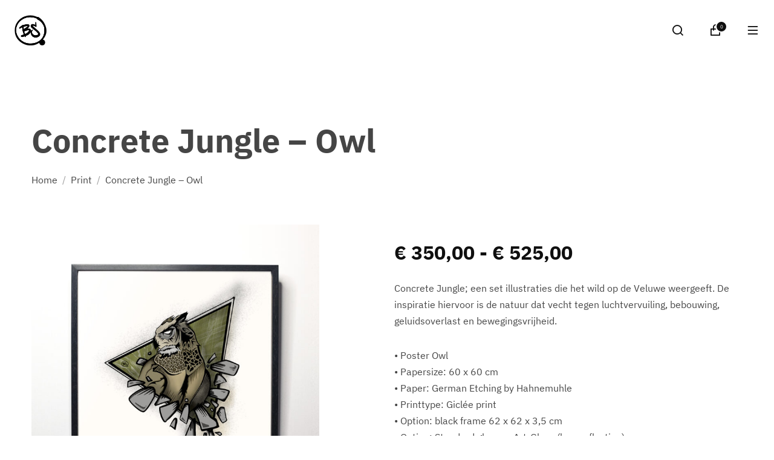

--- FILE ---
content_type: text/html; charset=UTF-8
request_url: https://bobslinger.nl/product/concrete-jungle-owl/
body_size: 27040
content:
<!DOCTYPE html>
<html lang="nl-NL" class=" vlt-is--header-fullscreen vlt-is--topbar-19 vlt-is--footer-1722 vlt-is--footer-fixed vlt-is--site-protection">
<head>
	<meta http-equiv="X-UA-Compatible" content="IE=edge">
	<meta charset="UTF-8">
	<meta name="viewport" content="width=device-width,initial-scale=1,user-scalable=no">
	<link rel="profile" href="//gmpg.org/xfn/11" />
		<meta name="theme-color" content="#101010">
	<title>Concrete Jungle &#8211; Owl &#8211; Bob Slinger</title>
<meta name='robots' content='max-image-preview:large' />
<link rel='dns-prefetch' href='//maps.googleapis.com' />
<link rel="alternate" type="application/rss+xml" title="Bob Slinger &raquo; feed" href="https://bobslinger.nl/feed/" />
<link rel="alternate" type="application/rss+xml" title="Bob Slinger &raquo; reacties feed" href="https://bobslinger.nl/comments/feed/" />
<link rel="alternate" title="oEmbed (JSON)" type="application/json+oembed" href="https://bobslinger.nl/wp-json/oembed/1.0/embed?url=https%3A%2F%2Fbobslinger.nl%2Fproduct%2Fconcrete-jungle-owl%2F" />
<link rel="alternate" title="oEmbed (XML)" type="text/xml+oembed" href="https://bobslinger.nl/wp-json/oembed/1.0/embed?url=https%3A%2F%2Fbobslinger.nl%2Fproduct%2Fconcrete-jungle-owl%2F&#038;format=xml" />
<style id='wp-img-auto-sizes-contain-inline-css' type='text/css'>
img:is([sizes=auto i],[sizes^="auto," i]){contain-intrinsic-size:3000px 1500px}
/*# sourceURL=wp-img-auto-sizes-contain-inline-css */
</style>
<link rel='stylesheet' id='visual-portfolio-css' href='https://bobslinger.nl/wp-content/plugins/visual-portfolio/build/assets/css/main.css?ver=1762821567' type='text/css' media='all' />
<link rel='stylesheet' id='fancybox-css' href='https://bobslinger.nl/wp-content/plugins/visual-portfolio/assets/vendor/fancybox/dist/jquery.fancybox.min.css?ver=3.5.7' type='text/css' media='all' />
<link rel='stylesheet' id='visual-portfolio-popup-fancybox-css' href='https://bobslinger.nl/wp-content/plugins/visual-portfolio/build/assets/css/popup-fancybox.css?ver=1762821567' type='text/css' media='all' />
<style id='visual-portfolio-popup-fancybox-inline-css' type='text/css'>
.vp-fancybox .fancybox-bg { background-color: #1e1e1e; }
/*# sourceURL=visual-portfolio-popup-fancybox-inline-css */
</style>
<style id='wp-emoji-styles-inline-css' type='text/css'>

	img.wp-smiley, img.emoji {
		display: inline !important;
		border: none !important;
		box-shadow: none !important;
		height: 1em !important;
		width: 1em !important;
		margin: 0 0.07em !important;
		vertical-align: -0.1em !important;
		background: none !important;
		padding: 0 !important;
	}
/*# sourceURL=wp-emoji-styles-inline-css */
</style>
<style id='classic-theme-styles-inline-css' type='text/css'>
/*! This file is auto-generated */
.wp-block-button__link{color:#fff;background-color:#32373c;border-radius:9999px;box-shadow:none;text-decoration:none;padding:calc(.667em + 2px) calc(1.333em + 2px);font-size:1.125em}.wp-block-file__button{background:#32373c;color:#fff;text-decoration:none}
/*# sourceURL=/wp-includes/css/classic-themes.min.css */
</style>
<link rel='stylesheet' id='visual-portfolio-block-filter-by-category-css' href='https://bobslinger.nl/wp-content/plugins/visual-portfolio/build/gutenberg/blocks/filter-by-category/style.css?ver=1762821567' type='text/css' media='all' />
<link rel='stylesheet' id='visual-portfolio-block-pagination-css' href='https://bobslinger.nl/wp-content/plugins/visual-portfolio/build/gutenberg/blocks/pagination/style.css?ver=1762821567' type='text/css' media='all' />
<link rel='stylesheet' id='visual-portfolio-block-sort-css' href='https://bobslinger.nl/wp-content/plugins/visual-portfolio/build/gutenberg/blocks/sort/style.css?ver=1762821567' type='text/css' media='all' />
<style id='global-styles-inline-css' type='text/css'>
:root{--wp--preset--aspect-ratio--square: 1;--wp--preset--aspect-ratio--4-3: 4/3;--wp--preset--aspect-ratio--3-4: 3/4;--wp--preset--aspect-ratio--3-2: 3/2;--wp--preset--aspect-ratio--2-3: 2/3;--wp--preset--aspect-ratio--16-9: 16/9;--wp--preset--aspect-ratio--9-16: 9/16;--wp--preset--color--black: #101010;--wp--preset--color--cyan-bluish-gray: #abb8c3;--wp--preset--color--white: #ffffff;--wp--preset--color--pale-pink: #f78da7;--wp--preset--color--vivid-red: #cf2e2e;--wp--preset--color--luminous-vivid-orange: #ff6900;--wp--preset--color--luminous-vivid-amber: #fcb900;--wp--preset--color--light-green-cyan: #7bdcb5;--wp--preset--color--vivid-green-cyan: #00d084;--wp--preset--color--pale-cyan-blue: #8ed1fc;--wp--preset--color--vivid-cyan-blue: #0693e3;--wp--preset--color--vivid-purple: #9b51e0;--wp--preset--color--gray: #848484;--wp--preset--color--light-gray: #e6e6e6;--wp--preset--color--extra-light-gray: #f5f5f5;--wp--preset--gradient--vivid-cyan-blue-to-vivid-purple: linear-gradient(135deg,rgb(6,147,227) 0%,rgb(155,81,224) 100%);--wp--preset--gradient--light-green-cyan-to-vivid-green-cyan: linear-gradient(135deg,rgb(122,220,180) 0%,rgb(0,208,130) 100%);--wp--preset--gradient--luminous-vivid-amber-to-luminous-vivid-orange: linear-gradient(135deg,rgb(252,185,0) 0%,rgb(255,105,0) 100%);--wp--preset--gradient--luminous-vivid-orange-to-vivid-red: linear-gradient(135deg,rgb(255,105,0) 0%,rgb(207,46,46) 100%);--wp--preset--gradient--very-light-gray-to-cyan-bluish-gray: linear-gradient(135deg,rgb(238,238,238) 0%,rgb(169,184,195) 100%);--wp--preset--gradient--cool-to-warm-spectrum: linear-gradient(135deg,rgb(74,234,220) 0%,rgb(151,120,209) 20%,rgb(207,42,186) 40%,rgb(238,44,130) 60%,rgb(251,105,98) 80%,rgb(254,248,76) 100%);--wp--preset--gradient--blush-light-purple: linear-gradient(135deg,rgb(255,206,236) 0%,rgb(152,150,240) 100%);--wp--preset--gradient--blush-bordeaux: linear-gradient(135deg,rgb(254,205,165) 0%,rgb(254,45,45) 50%,rgb(107,0,62) 100%);--wp--preset--gradient--luminous-dusk: linear-gradient(135deg,rgb(255,203,112) 0%,rgb(199,81,192) 50%,rgb(65,88,208) 100%);--wp--preset--gradient--pale-ocean: linear-gradient(135deg,rgb(255,245,203) 0%,rgb(182,227,212) 50%,rgb(51,167,181) 100%);--wp--preset--gradient--electric-grass: linear-gradient(135deg,rgb(202,248,128) 0%,rgb(113,206,126) 100%);--wp--preset--gradient--midnight: linear-gradient(135deg,rgb(2,3,129) 0%,rgb(40,116,252) 100%);--wp--preset--font-size--small: 14px;--wp--preset--font-size--medium: 20px;--wp--preset--font-size--large: 24px;--wp--preset--font-size--x-large: 42px;--wp--preset--font-size--normal: 16px;--wp--preset--font-size--huge: 32px;--wp--preset--spacing--20: 0.44rem;--wp--preset--spacing--30: 0.67rem;--wp--preset--spacing--40: 1rem;--wp--preset--spacing--50: 1.5rem;--wp--preset--spacing--60: 2.25rem;--wp--preset--spacing--70: 3.38rem;--wp--preset--spacing--80: 5.06rem;--wp--preset--shadow--natural: 6px 6px 9px rgba(0, 0, 0, 0.2);--wp--preset--shadow--deep: 12px 12px 50px rgba(0, 0, 0, 0.4);--wp--preset--shadow--sharp: 6px 6px 0px rgba(0, 0, 0, 0.2);--wp--preset--shadow--outlined: 6px 6px 0px -3px rgb(255, 255, 255), 6px 6px rgb(0, 0, 0);--wp--preset--shadow--crisp: 6px 6px 0px rgb(0, 0, 0);}:where(.is-layout-flex){gap: 0.5em;}:where(.is-layout-grid){gap: 0.5em;}body .is-layout-flex{display: flex;}.is-layout-flex{flex-wrap: wrap;align-items: center;}.is-layout-flex > :is(*, div){margin: 0;}body .is-layout-grid{display: grid;}.is-layout-grid > :is(*, div){margin: 0;}:where(.wp-block-columns.is-layout-flex){gap: 2em;}:where(.wp-block-columns.is-layout-grid){gap: 2em;}:where(.wp-block-post-template.is-layout-flex){gap: 1.25em;}:where(.wp-block-post-template.is-layout-grid){gap: 1.25em;}.has-black-color{color: var(--wp--preset--color--black) !important;}.has-cyan-bluish-gray-color{color: var(--wp--preset--color--cyan-bluish-gray) !important;}.has-white-color{color: var(--wp--preset--color--white) !important;}.has-pale-pink-color{color: var(--wp--preset--color--pale-pink) !important;}.has-vivid-red-color{color: var(--wp--preset--color--vivid-red) !important;}.has-luminous-vivid-orange-color{color: var(--wp--preset--color--luminous-vivid-orange) !important;}.has-luminous-vivid-amber-color{color: var(--wp--preset--color--luminous-vivid-amber) !important;}.has-light-green-cyan-color{color: var(--wp--preset--color--light-green-cyan) !important;}.has-vivid-green-cyan-color{color: var(--wp--preset--color--vivid-green-cyan) !important;}.has-pale-cyan-blue-color{color: var(--wp--preset--color--pale-cyan-blue) !important;}.has-vivid-cyan-blue-color{color: var(--wp--preset--color--vivid-cyan-blue) !important;}.has-vivid-purple-color{color: var(--wp--preset--color--vivid-purple) !important;}.has-black-background-color{background-color: var(--wp--preset--color--black) !important;}.has-cyan-bluish-gray-background-color{background-color: var(--wp--preset--color--cyan-bluish-gray) !important;}.has-white-background-color{background-color: var(--wp--preset--color--white) !important;}.has-pale-pink-background-color{background-color: var(--wp--preset--color--pale-pink) !important;}.has-vivid-red-background-color{background-color: var(--wp--preset--color--vivid-red) !important;}.has-luminous-vivid-orange-background-color{background-color: var(--wp--preset--color--luminous-vivid-orange) !important;}.has-luminous-vivid-amber-background-color{background-color: var(--wp--preset--color--luminous-vivid-amber) !important;}.has-light-green-cyan-background-color{background-color: var(--wp--preset--color--light-green-cyan) !important;}.has-vivid-green-cyan-background-color{background-color: var(--wp--preset--color--vivid-green-cyan) !important;}.has-pale-cyan-blue-background-color{background-color: var(--wp--preset--color--pale-cyan-blue) !important;}.has-vivid-cyan-blue-background-color{background-color: var(--wp--preset--color--vivid-cyan-blue) !important;}.has-vivid-purple-background-color{background-color: var(--wp--preset--color--vivid-purple) !important;}.has-black-border-color{border-color: var(--wp--preset--color--black) !important;}.has-cyan-bluish-gray-border-color{border-color: var(--wp--preset--color--cyan-bluish-gray) !important;}.has-white-border-color{border-color: var(--wp--preset--color--white) !important;}.has-pale-pink-border-color{border-color: var(--wp--preset--color--pale-pink) !important;}.has-vivid-red-border-color{border-color: var(--wp--preset--color--vivid-red) !important;}.has-luminous-vivid-orange-border-color{border-color: var(--wp--preset--color--luminous-vivid-orange) !important;}.has-luminous-vivid-amber-border-color{border-color: var(--wp--preset--color--luminous-vivid-amber) !important;}.has-light-green-cyan-border-color{border-color: var(--wp--preset--color--light-green-cyan) !important;}.has-vivid-green-cyan-border-color{border-color: var(--wp--preset--color--vivid-green-cyan) !important;}.has-pale-cyan-blue-border-color{border-color: var(--wp--preset--color--pale-cyan-blue) !important;}.has-vivid-cyan-blue-border-color{border-color: var(--wp--preset--color--vivid-cyan-blue) !important;}.has-vivid-purple-border-color{border-color: var(--wp--preset--color--vivid-purple) !important;}.has-vivid-cyan-blue-to-vivid-purple-gradient-background{background: var(--wp--preset--gradient--vivid-cyan-blue-to-vivid-purple) !important;}.has-light-green-cyan-to-vivid-green-cyan-gradient-background{background: var(--wp--preset--gradient--light-green-cyan-to-vivid-green-cyan) !important;}.has-luminous-vivid-amber-to-luminous-vivid-orange-gradient-background{background: var(--wp--preset--gradient--luminous-vivid-amber-to-luminous-vivid-orange) !important;}.has-luminous-vivid-orange-to-vivid-red-gradient-background{background: var(--wp--preset--gradient--luminous-vivid-orange-to-vivid-red) !important;}.has-very-light-gray-to-cyan-bluish-gray-gradient-background{background: var(--wp--preset--gradient--very-light-gray-to-cyan-bluish-gray) !important;}.has-cool-to-warm-spectrum-gradient-background{background: var(--wp--preset--gradient--cool-to-warm-spectrum) !important;}.has-blush-light-purple-gradient-background{background: var(--wp--preset--gradient--blush-light-purple) !important;}.has-blush-bordeaux-gradient-background{background: var(--wp--preset--gradient--blush-bordeaux) !important;}.has-luminous-dusk-gradient-background{background: var(--wp--preset--gradient--luminous-dusk) !important;}.has-pale-ocean-gradient-background{background: var(--wp--preset--gradient--pale-ocean) !important;}.has-electric-grass-gradient-background{background: var(--wp--preset--gradient--electric-grass) !important;}.has-midnight-gradient-background{background: var(--wp--preset--gradient--midnight) !important;}.has-small-font-size{font-size: var(--wp--preset--font-size--small) !important;}.has-medium-font-size{font-size: var(--wp--preset--font-size--medium) !important;}.has-large-font-size{font-size: var(--wp--preset--font-size--large) !important;}.has-x-large-font-size{font-size: var(--wp--preset--font-size--x-large) !important;}
:where(.wp-block-post-template.is-layout-flex){gap: 1.25em;}:where(.wp-block-post-template.is-layout-grid){gap: 1.25em;}
:where(.wp-block-term-template.is-layout-flex){gap: 1.25em;}:where(.wp-block-term-template.is-layout-grid){gap: 1.25em;}
:where(.wp-block-columns.is-layout-flex){gap: 2em;}:where(.wp-block-columns.is-layout-grid){gap: 2em;}
:root :where(.wp-block-pullquote){font-size: 1.5em;line-height: 1.6;}
:where(.wp-block-visual-portfolio-loop.is-layout-flex){gap: 1.25em;}:where(.wp-block-visual-portfolio-loop.is-layout-grid){gap: 1.25em;}
/*# sourceURL=global-styles-inline-css */
</style>
<link rel='stylesheet' id='contact-form-7-css' href='https://bobslinger.nl/wp-content/plugins/contact-form-7/includes/css/styles.css?ver=6.1.4' type='text/css' media='all' />
<link rel='stylesheet' id='wpmenucart-icons-css' href='https://bobslinger.nl/wp-content/plugins/woocommerce-menu-bar-cart/assets/css/wpmenucart-icons.min.css?ver=2.14.12' type='text/css' media='all' />
<style id='wpmenucart-icons-inline-css' type='text/css'>
@font-face{font-family:WPMenuCart;src:url(https://bobslinger.nl/wp-content/plugins/woocommerce-menu-bar-cart/assets/fonts/WPMenuCart.eot);src:url(https://bobslinger.nl/wp-content/plugins/woocommerce-menu-bar-cart/assets/fonts/WPMenuCart.eot?#iefix) format('embedded-opentype'),url(https://bobslinger.nl/wp-content/plugins/woocommerce-menu-bar-cart/assets/fonts/WPMenuCart.woff2) format('woff2'),url(https://bobslinger.nl/wp-content/plugins/woocommerce-menu-bar-cart/assets/fonts/WPMenuCart.woff) format('woff'),url(https://bobslinger.nl/wp-content/plugins/woocommerce-menu-bar-cart/assets/fonts/WPMenuCart.ttf) format('truetype'),url(https://bobslinger.nl/wp-content/plugins/woocommerce-menu-bar-cart/assets/fonts/WPMenuCart.svg#WPMenuCart) format('svg');font-weight:400;font-style:normal;font-display:swap}
/*# sourceURL=wpmenucart-icons-inline-css */
</style>
<link rel='stylesheet' id='wpmenucart-css' href='https://bobslinger.nl/wp-content/plugins/woocommerce-menu-bar-cart/assets/css/wpmenucart-main.min.css?ver=2.14.12' type='text/css' media='all' />
<style id='woocommerce-inline-inline-css' type='text/css'>
.woocommerce form .form-row .required { visibility: visible; }
/*# sourceURL=woocommerce-inline-inline-css */
</style>
<link rel='stylesheet' id='WCPAY_EXPRESS_CHECKOUT_ECE-css' href='https://bobslinger.nl/wp-content/plugins/woocommerce-payments/dist/express-checkout.css?ver=10.4.0' type='text/css' media='all' />
<link rel='stylesheet' id='sixten-style-css' href='https://bobslinger.nl/wp-content/themes/sixten/style.css?ver=6.9' type='text/css' media='all' />
<link rel='stylesheet' id='sixten-child-style-css' href='https://bobslinger.nl/wp-content/themes/sixten-child/style.css?ver=1.0.0' type='text/css' media='all' />
<link rel='stylesheet' id='style-css' href='https://bobslinger.nl/wp-content/themes/sixten-child/style.css?ver=6.9' type='text/css' media='all' />
<link rel='stylesheet' id='animate-css' href='https://bobslinger.nl/wp-content/themes/sixten/assets/vendors/css/animate.css?ver=1.0.0' type='text/css' media='all' />
<link rel='stylesheet' id='animsition-css' href='https://bobslinger.nl/wp-content/themes/sixten/assets/vendors/css/animsition.css?ver=1.0.0' type='text/css' media='all' />
<link rel='stylesheet' id='aos-css' href='https://bobslinger.nl/wp-content/themes/sixten/assets/vendors/css/aos.css?ver=1.0.0' type='text/css' media='all' />
<link rel='stylesheet' id='justifiedGallery-css' href='https://bobslinger.nl/wp-content/themes/sixten/assets/vendors/css/justifiedGallery.css?ver=1.0.0' type='text/css' media='all' />
<link rel='stylesheet' id='morphext-css' href='https://bobslinger.nl/wp-content/themes/sixten/assets/vendors/css/morphext.css?ver=1.0.0' type='text/css' media='all' />
<link rel='stylesheet' id='swiper-css' href='https://bobslinger.nl/wp-content/plugins/elementor/assets/lib/swiper/v8/css/swiper.css?ver=8.4.5' type='text/css' media='all' />
<link rel='stylesheet' id='plyr-css' href='https://bobslinger.nl/wp-content/themes/sixten/assets/vendors/css/plyr.css?ver=1.0.0' type='text/css' media='all' />
<link rel='stylesheet' id='gist-simple-css' href='https://bobslinger.nl/wp-content/themes/sixten/assets/vendors/css/gist-simple.css?ver=1.0.0' type='text/css' media='all' />
<link rel='stylesheet' id='remixicon-css' href='https://bobslinger.nl/wp-content/themes/sixten/assets/fonts/remixicon/remixicon.css?ver=1.0.0' type='text/css' media='all' />
<link rel='stylesheet' id='socicons-css' href='https://bobslinger.nl/wp-content/themes/sixten/assets/fonts/socicons/socicon.css?ver=1.0.0' type='text/css' media='all' />
<link rel='stylesheet' id='vlt-main-css-css' href='https://bobslinger.nl/wp-content/themes/sixten/assets/css/main.min.css?ver=1.0.0' type='text/css' media='all' />
<link rel='stylesheet' id='mollie-applepaydirect-css' href='https://bobslinger.nl/wp-content/plugins/mollie-payments-for-woocommerce/public/css/mollie-applepaydirect.min.css?ver=1768869239' type='text/css' media='screen' />
<link rel='stylesheet' id='elementor-icons-css' href='https://bobslinger.nl/wp-content/plugins/elementor/assets/lib/eicons/css/elementor-icons.min.css?ver=5.46.0' type='text/css' media='all' />
<link rel='stylesheet' id='elementor-frontend-css' href='https://bobslinger.nl/wp-content/plugins/elementor/assets/css/frontend.min.css?ver=3.34.4' type='text/css' media='all' />
<link rel='stylesheet' id='elementor-post-19-css' href='https://bobslinger.nl/wp-content/uploads/elementor/css/post-19.css?ver=1769766784' type='text/css' media='all' />
<link rel='stylesheet' id='elementor-gf-local-ibmplexsans-css' href='https://bobslinger.nl/wp-content/uploads/elementor/google-fonts/css/ibmplexsans.css?ver=1742259107' type='text/css' media='all' />
<script type="text/javascript" src="https://bobslinger.nl/wp-includes/js/jquery/jquery.min.js?ver=3.7.1" id="jquery-core-js"></script>
<script type="text/javascript" src="https://bobslinger.nl/wp-includes/js/jquery/jquery-migrate.min.js?ver=3.4.1" id="jquery-migrate-js"></script>
<script type="text/javascript" src="https://bobslinger.nl/wp-content/plugins/woocommerce/assets/js/jquery-blockui/jquery.blockUI.min.js?ver=2.7.0-wc.10.4.3" id="wc-jquery-blockui-js" defer="defer" data-wp-strategy="defer"></script>
<script type="text/javascript" id="wc-add-to-cart-js-extra">
/* <![CDATA[ */
var wc_add_to_cart_params = {"ajax_url":"/wp-admin/admin-ajax.php","wc_ajax_url":"/?wc-ajax=%%endpoint%%","i18n_view_cart":"Bekijk winkelwagen","cart_url":"https://bobslinger.nl/winkelwagen/","is_cart":"","cart_redirect_after_add":"no"};
//# sourceURL=wc-add-to-cart-js-extra
/* ]]> */
</script>
<script type="text/javascript" src="https://bobslinger.nl/wp-content/plugins/woocommerce/assets/js/frontend/add-to-cart.min.js?ver=10.4.3" id="wc-add-to-cart-js" defer="defer" data-wp-strategy="defer"></script>
<script type="text/javascript" src="https://bobslinger.nl/wp-content/plugins/woocommerce/assets/js/flexslider/jquery.flexslider.min.js?ver=2.7.2-wc.10.4.3" id="wc-flexslider-js" defer="defer" data-wp-strategy="defer"></script>
<script type="text/javascript" id="wc-single-product-js-extra">
/* <![CDATA[ */
var wc_single_product_params = {"i18n_required_rating_text":"Selecteer een waardering","i18n_rating_options":["1 van de 5 sterren","2 van de 5 sterren","3 van de 5 sterren","4 van de 5 sterren","5 van de 5 sterren"],"i18n_product_gallery_trigger_text":"Afbeeldinggalerij in volledig scherm bekijken","review_rating_required":"yes","flexslider":{"rtl":false,"animation":"slide","smoothHeight":true,"directionNav":false,"controlNav":"thumbnails","slideshow":false,"animationSpeed":500,"animationLoop":false,"allowOneSlide":false},"zoom_enabled":"","zoom_options":[],"photoswipe_enabled":"","photoswipe_options":{"shareEl":false,"closeOnScroll":false,"history":false,"hideAnimationDuration":0,"showAnimationDuration":0},"flexslider_enabled":"1"};
//# sourceURL=wc-single-product-js-extra
/* ]]> */
</script>
<script type="text/javascript" src="https://bobslinger.nl/wp-content/plugins/woocommerce/assets/js/frontend/single-product.min.js?ver=10.4.3" id="wc-single-product-js" defer="defer" data-wp-strategy="defer"></script>
<script type="text/javascript" src="https://bobslinger.nl/wp-content/plugins/woocommerce/assets/js/js-cookie/js.cookie.min.js?ver=2.1.4-wc.10.4.3" id="wc-js-cookie-js" defer="defer" data-wp-strategy="defer"></script>
<script type="text/javascript" id="woocommerce-js-extra">
/* <![CDATA[ */
var woocommerce_params = {"ajax_url":"/wp-admin/admin-ajax.php","wc_ajax_url":"/?wc-ajax=%%endpoint%%","i18n_password_show":"Wachtwoord weergeven","i18n_password_hide":"Wachtwoord verbergen"};
//# sourceURL=woocommerce-js-extra
/* ]]> */
</script>
<script type="text/javascript" src="https://bobslinger.nl/wp-content/plugins/woocommerce/assets/js/frontend/woocommerce.min.js?ver=10.4.3" id="woocommerce-js" defer="defer" data-wp-strategy="defer"></script>
<script type="text/javascript" id="WCPAY_ASSETS-js-extra">
/* <![CDATA[ */
var wcpayAssets = {"url":"https://bobslinger.nl/wp-content/plugins/woocommerce-payments/dist/"};
//# sourceURL=WCPAY_ASSETS-js-extra
/* ]]> */
</script>
<script type="text/javascript" src="https://maps.googleapis.com/maps/api/js?key=AIzaSyDZajRzZuXopeiLG6qrMl8gN3V8eqPJDJ4" id="gmap-api-key-js"></script>
<link rel="https://api.w.org/" href="https://bobslinger.nl/wp-json/" /><link rel="alternate" title="JSON" type="application/json" href="https://bobslinger.nl/wp-json/wp/v2/product/6044" /><link rel="EditURI" type="application/rsd+xml" title="RSD" href="https://bobslinger.nl/xmlrpc.php?rsd" />
<meta name="generator" content="WordPress 6.9" />
<meta name="generator" content="WooCommerce 10.4.3" />
<link rel="canonical" href="https://bobslinger.nl/product/concrete-jungle-owl/" />
<link rel='shortlink' href='https://bobslinger.nl/?p=6044' />
<script type='text/javascript'>
/* <![CDATA[ */
var VPData = {"version":"3.4.1","pro":false,"__":{"couldnt_retrieve_vp":"Couldn't retrieve Visual Portfolio ID.","pswp_close":"Close (Esc)","pswp_share":"Share","pswp_fs":"Toggle fullscreen","pswp_zoom":"Zoom in\/out","pswp_prev":"Previous (arrow left)","pswp_next":"Next (arrow right)","pswp_share_fb":"Share on Facebook","pswp_share_tw":"Tweet","pswp_share_x":"X","pswp_share_pin":"Pin it","pswp_download":"Download","fancybox_close":"Close","fancybox_next":"Next","fancybox_prev":"Previous","fancybox_error":"The requested content cannot be loaded. <br \/> Please try again later.","fancybox_play_start":"Start slideshow","fancybox_play_stop":"Pause slideshow","fancybox_full_screen":"Full screen","fancybox_thumbs":"Thumbnails","fancybox_download":"Download","fancybox_share":"Share","fancybox_zoom":"Zoom"},"settingsPopupGallery":{"enable_on_wordpress_images":true,"vendor":"fancybox","deep_linking":false,"deep_linking_url_to_share_images":false,"show_arrows":true,"show_counter":true,"show_zoom_button":true,"show_fullscreen_button":true,"show_share_button":true,"show_close_button":true,"show_thumbs":true,"show_download_button":false,"show_slideshow":false,"click_to_zoom":true,"restore_focus":true},"screenSizes":[320,576,768,992,1200]};
/* ]]> */
</script>
		<noscript>
			<style type="text/css">
				.vp-portfolio__preloader-wrap{display:none}.vp-portfolio__filter-wrap,.vp-portfolio__items-wrap,.vp-portfolio__pagination-wrap,.vp-portfolio__sort-wrap{opacity:1;visibility:visible}.vp-portfolio__item .vp-portfolio__item-img noscript+img,.vp-portfolio__thumbnails-wrap{display:none}
			</style>
		</noscript>
			<noscript><style>.woocommerce-product-gallery{ opacity: 1 !important; }</style></noscript>
	<meta name="generator" content="Elementor 3.34.4; features: additional_custom_breakpoints; settings: css_print_method-external, google_font-enabled, font_display-auto">
			<style>
				.e-con.e-parent:nth-of-type(n+4):not(.e-lazyloaded):not(.e-no-lazyload),
				.e-con.e-parent:nth-of-type(n+4):not(.e-lazyloaded):not(.e-no-lazyload) * {
					background-image: none !important;
				}
				@media screen and (max-height: 1024px) {
					.e-con.e-parent:nth-of-type(n+3):not(.e-lazyloaded):not(.e-no-lazyload),
					.e-con.e-parent:nth-of-type(n+3):not(.e-lazyloaded):not(.e-no-lazyload) * {
						background-image: none !important;
					}
				}
				@media screen and (max-height: 640px) {
					.e-con.e-parent:nth-of-type(n+2):not(.e-lazyloaded):not(.e-no-lazyload),
					.e-con.e-parent:nth-of-type(n+2):not(.e-lazyloaded):not(.e-no-lazyload) * {
						background-image: none !important;
					}
				}
			</style>
					<style type="text/css">
			/* If html does not have either class, do not show lazy loaded images. */
			html:not(.vp-lazyload-enabled):not(.js) .vp-lazyload {
				display: none;
			}
		</style>
		<script>
			document.documentElement.classList.add(
				'vp-lazyload-enabled'
			);
		</script>
		<meta name="generator" content="Powered by Slider Revolution 6.7.28 - responsive, Mobile-Friendly Slider Plugin for WordPress with comfortable drag and drop interface." />
<link rel="icon" href="https://bobslinger.nl/wp-content/uploads/2022/01/cropped-BS-300-32x32.png" sizes="32x32" />
<link rel="icon" href="https://bobslinger.nl/wp-content/uploads/2022/01/cropped-BS-300-192x192.png" sizes="192x192" />
<link rel="apple-touch-icon" href="https://bobslinger.nl/wp-content/uploads/2022/01/cropped-BS-300-180x180.png" />
<meta name="msapplication-TileImage" content="https://bobslinger.nl/wp-content/uploads/2022/01/cropped-BS-300-270x270.png" />
<script>function setREVStartSize(e){
			//window.requestAnimationFrame(function() {
				window.RSIW = window.RSIW===undefined ? window.innerWidth : window.RSIW;
				window.RSIH = window.RSIH===undefined ? window.innerHeight : window.RSIH;
				try {
					var pw = document.getElementById(e.c).parentNode.offsetWidth,
						newh;
					pw = pw===0 || isNaN(pw) || (e.l=="fullwidth" || e.layout=="fullwidth") ? window.RSIW : pw;
					e.tabw = e.tabw===undefined ? 0 : parseInt(e.tabw);
					e.thumbw = e.thumbw===undefined ? 0 : parseInt(e.thumbw);
					e.tabh = e.tabh===undefined ? 0 : parseInt(e.tabh);
					e.thumbh = e.thumbh===undefined ? 0 : parseInt(e.thumbh);
					e.tabhide = e.tabhide===undefined ? 0 : parseInt(e.tabhide);
					e.thumbhide = e.thumbhide===undefined ? 0 : parseInt(e.thumbhide);
					e.mh = e.mh===undefined || e.mh=="" || e.mh==="auto" ? 0 : parseInt(e.mh,0);
					if(e.layout==="fullscreen" || e.l==="fullscreen")
						newh = Math.max(e.mh,window.RSIH);
					else{
						e.gw = Array.isArray(e.gw) ? e.gw : [e.gw];
						for (var i in e.rl) if (e.gw[i]===undefined || e.gw[i]===0) e.gw[i] = e.gw[i-1];
						e.gh = e.el===undefined || e.el==="" || (Array.isArray(e.el) && e.el.length==0)? e.gh : e.el;
						e.gh = Array.isArray(e.gh) ? e.gh : [e.gh];
						for (var i in e.rl) if (e.gh[i]===undefined || e.gh[i]===0) e.gh[i] = e.gh[i-1];
											
						var nl = new Array(e.rl.length),
							ix = 0,
							sl;
						e.tabw = e.tabhide>=pw ? 0 : e.tabw;
						e.thumbw = e.thumbhide>=pw ? 0 : e.thumbw;
						e.tabh = e.tabhide>=pw ? 0 : e.tabh;
						e.thumbh = e.thumbhide>=pw ? 0 : e.thumbh;
						for (var i in e.rl) nl[i] = e.rl[i]<window.RSIW ? 0 : e.rl[i];
						sl = nl[0];
						for (var i in nl) if (sl>nl[i] && nl[i]>0) { sl = nl[i]; ix=i;}
						var m = pw>(e.gw[ix]+e.tabw+e.thumbw) ? 1 : (pw-(e.tabw+e.thumbw)) / (e.gw[ix]);
						newh =  (e.gh[ix] * m) + (e.tabh + e.thumbh);
					}
					var el = document.getElementById(e.c);
					if (el!==null && el) el.style.height = newh+"px";
					el = document.getElementById(e.c+"_wrapper");
					if (el!==null && el) {
						el.style.height = newh+"px";
						el.style.display = "block";
					}
				} catch(e){
					console.log("Failure at Presize of Slider:" + e)
				}
			//});
		  };</script>
<style id="kirki-inline-styles">::selection{color:#ffffff!important;background-color:#101010!important;}::-moz-selection{color:#ffffff!important;background-color:#101010!important;}:root{--vlt-theme-border-thickness:16px;--vlt-theme-border-color:#ffffff;--vlt-primary-font:IBM Plex Sans;}::-webkit-scrollbar{background-color:rgba(16,16,16,.05);width:5px;}::-webkit-scrollbar-thumb{background-color:#101010;}.vlt-navbar-logo img{height:50px;}.vlt-navbar-logo.vlt-navbar-logo--small img{height:40px;}body{font-family:IBM Plex Sans;font-size:1rem;font-weight:400;line-height:1.7;text-transform:none;color:#454545;}h1, .h1{font-size:3.375rem;}h2, .h2{font-family:IBM Plex Sans;font-size:2.875rem;font-weight:600;letter-spacing:-.01em;line-height:1.4;text-transform:none;color:#101010;}h3, .h3{font-family:IBM Plex Sans;font-size:2rem;font-weight:600;letter-spacing:-.01em;line-height:1.5;text-transform:none;color:#101010;}h4, .h4{font-family:IBM Plex Sans;font-size:1.625rem;font-weight:600;letter-spacing:-.01em;line-height:1.5;text-transform:none;color:#101010;}h5, .h5{font-family:IBM Plex Sans;font-size:1.375rem;font-weight:600;letter-spacing:-.01em;line-height:1.5;text-transform:none;color:#101010;}h6, .h6{font-family:IBM Plex Sans;font-size:1.125rem;font-weight:600;letter-spacing:-.01em;line-height:1.5;text-transform:none;color:#101010;}blockquote{font-family:IBM Plex Sans;font-size:18px;font-weight:400;font-style:italic;letter-spacing:0px;line-height:1.7;text-transform:none;color:#101010;}.vlt-btn{font-family:IBM Plex Sans;font-size:1rem;font-weight:400;line-height:1.1;text-transform:none;}input[type="text"], input[type="date"], input[type="email"], input[type="password"], input[type="tel"], input[type="url"], input[type="search"], input[type="number"], textarea, select{font-family:IBM Plex Sans;font-size:1rem;font-weight:400;line-height:1.5;text-transform:none;color:#101010;}label{font-family:IBM Plex Sans;font-size:1rem;font-weight:400;line-height:1.5;text-transform:none;color:#101010;}@media (max-width: 767px){body{font-size:1rem;line-height:1.7;}h1, .h1{font-size:3.375rem;}h2, .h2{font-size:2.875rem;line-height:1.4;}h3, .h3{font-size:2rem;line-height:1.5;}h4, .h4{font-size:1.625rem;line-height:1.5;}h5, .h5{font-size:1.375rem;line-height:1.5;}h6, .h6{font-size:1.125rem;line-height:1.5;}blockquote{font-size:1.125rem;line-height:1.7;}}@media (max-width: 575px){body{font-size:1rem;line-height:1.7;}h1, .h1{font-size:4.375rem;line-height:1.25;}h2, .h2{font-size:2.875rem;line-height:1.4;}h3, .h3{font-size:2rem;line-height:1.5;}h4, .h4{font-size:1.625rem;line-height:1.5;}h5, .h5{font-size:1.375rem;line-height:1.5;}h6, .h6{font-size:1.125rem;line-height:1.5;}blockquote{font-size:1.125rem;line-height:1.7;}}/* cyrillic-ext */
@font-face {
  font-family: 'IBM Plex Sans';
  font-style: italic;
  font-weight: 400;
  font-stretch: 100%;
  font-display: swap;
  src: url(https://bobslinger.nl/wp-content/fonts/ibm-plex-sans/zYXEKVElMYYaJe8bpLHnCwDKhdTEG46kmUZQCX598fQbM4jw8V78x9OWIhqbQ5g3voKW6g.woff2) format('woff2');
  unicode-range: U+0460-052F, U+1C80-1C8A, U+20B4, U+2DE0-2DFF, U+A640-A69F, U+FE2E-FE2F;
}
/* cyrillic */
@font-face {
  font-family: 'IBM Plex Sans';
  font-style: italic;
  font-weight: 400;
  font-stretch: 100%;
  font-display: swap;
  src: url(https://bobslinger.nl/wp-content/fonts/ibm-plex-sans/zYXEKVElMYYaJe8bpLHnCwDKhdTEG46kmUZQCX598fQbM4jw8V78x9OWIhqbQ5g-voKW6g.woff2) format('woff2');
  unicode-range: U+0301, U+0400-045F, U+0490-0491, U+04B0-04B1, U+2116;
}
/* greek */
@font-face {
  font-family: 'IBM Plex Sans';
  font-style: italic;
  font-weight: 400;
  font-stretch: 100%;
  font-display: swap;
  src: url(https://bobslinger.nl/wp-content/fonts/ibm-plex-sans/zYXEKVElMYYaJe8bpLHnCwDKhdTEG46kmUZQCX598fQbM4jw8V78x9OWIhqbQ5g5voKW6g.woff2) format('woff2');
  unicode-range: U+0370-0377, U+037A-037F, U+0384-038A, U+038C, U+038E-03A1, U+03A3-03FF;
}
/* vietnamese */
@font-face {
  font-family: 'IBM Plex Sans';
  font-style: italic;
  font-weight: 400;
  font-stretch: 100%;
  font-display: swap;
  src: url(https://bobslinger.nl/wp-content/fonts/ibm-plex-sans/zYXEKVElMYYaJe8bpLHnCwDKhdTEG46kmUZQCX598fQbM4jw8V78x9OWIhqbQ5g1voKW6g.woff2) format('woff2');
  unicode-range: U+0102-0103, U+0110-0111, U+0128-0129, U+0168-0169, U+01A0-01A1, U+01AF-01B0, U+0300-0301, U+0303-0304, U+0308-0309, U+0323, U+0329, U+1EA0-1EF9, U+20AB;
}
/* latin-ext */
@font-face {
  font-family: 'IBM Plex Sans';
  font-style: italic;
  font-weight: 400;
  font-stretch: 100%;
  font-display: swap;
  src: url(https://bobslinger.nl/wp-content/fonts/ibm-plex-sans/zYXEKVElMYYaJe8bpLHnCwDKhdTEG46kmUZQCX598fQbM4jw8V78x9OWIhqbQ5g0voKW6g.woff2) format('woff2');
  unicode-range: U+0100-02BA, U+02BD-02C5, U+02C7-02CC, U+02CE-02D7, U+02DD-02FF, U+0304, U+0308, U+0329, U+1D00-1DBF, U+1E00-1E9F, U+1EF2-1EFF, U+2020, U+20A0-20AB, U+20AD-20C0, U+2113, U+2C60-2C7F, U+A720-A7FF;
}
/* latin */
@font-face {
  font-family: 'IBM Plex Sans';
  font-style: italic;
  font-weight: 400;
  font-stretch: 100%;
  font-display: swap;
  src: url(https://bobslinger.nl/wp-content/fonts/ibm-plex-sans/zYXEKVElMYYaJe8bpLHnCwDKhdTEG46kmUZQCX598fQbM4jw8V78x9OWIhqbQ5g6voI.woff2) format('woff2');
  unicode-range: U+0000-00FF, U+0131, U+0152-0153, U+02BB-02BC, U+02C6, U+02DA, U+02DC, U+0304, U+0308, U+0329, U+2000-206F, U+20AC, U+2122, U+2191, U+2193, U+2212, U+2215, U+FEFF, U+FFFD;
}
/* cyrillic-ext */
@font-face {
  font-family: 'IBM Plex Sans';
  font-style: normal;
  font-weight: 400;
  font-stretch: 100%;
  font-display: swap;
  src: url(https://bobslinger.nl/wp-content/fonts/ibm-plex-sans/zYXzKVElMYYaJe8bpLHnCwDKr932-G7dytD-Dmu1syxTKYbABA.woff2) format('woff2');
  unicode-range: U+0460-052F, U+1C80-1C8A, U+20B4, U+2DE0-2DFF, U+A640-A69F, U+FE2E-FE2F;
}
/* cyrillic */
@font-face {
  font-family: 'IBM Plex Sans';
  font-style: normal;
  font-weight: 400;
  font-stretch: 100%;
  font-display: swap;
  src: url(https://bobslinger.nl/wp-content/fonts/ibm-plex-sans/zYXzKVElMYYaJe8bpLHnCwDKr932-G7dytD-Dmu1syxaKYbABA.woff2) format('woff2');
  unicode-range: U+0301, U+0400-045F, U+0490-0491, U+04B0-04B1, U+2116;
}
/* greek */
@font-face {
  font-family: 'IBM Plex Sans';
  font-style: normal;
  font-weight: 400;
  font-stretch: 100%;
  font-display: swap;
  src: url(https://bobslinger.nl/wp-content/fonts/ibm-plex-sans/zYXzKVElMYYaJe8bpLHnCwDKr932-G7dytD-Dmu1syxdKYbABA.woff2) format('woff2');
  unicode-range: U+0370-0377, U+037A-037F, U+0384-038A, U+038C, U+038E-03A1, U+03A3-03FF;
}
/* vietnamese */
@font-face {
  font-family: 'IBM Plex Sans';
  font-style: normal;
  font-weight: 400;
  font-stretch: 100%;
  font-display: swap;
  src: url(https://bobslinger.nl/wp-content/fonts/ibm-plex-sans/zYXzKVElMYYaJe8bpLHnCwDKr932-G7dytD-Dmu1syxRKYbABA.woff2) format('woff2');
  unicode-range: U+0102-0103, U+0110-0111, U+0128-0129, U+0168-0169, U+01A0-01A1, U+01AF-01B0, U+0300-0301, U+0303-0304, U+0308-0309, U+0323, U+0329, U+1EA0-1EF9, U+20AB;
}
/* latin-ext */
@font-face {
  font-family: 'IBM Plex Sans';
  font-style: normal;
  font-weight: 400;
  font-stretch: 100%;
  font-display: swap;
  src: url(https://bobslinger.nl/wp-content/fonts/ibm-plex-sans/zYXzKVElMYYaJe8bpLHnCwDKr932-G7dytD-Dmu1syxQKYbABA.woff2) format('woff2');
  unicode-range: U+0100-02BA, U+02BD-02C5, U+02C7-02CC, U+02CE-02D7, U+02DD-02FF, U+0304, U+0308, U+0329, U+1D00-1DBF, U+1E00-1E9F, U+1EF2-1EFF, U+2020, U+20A0-20AB, U+20AD-20C0, U+2113, U+2C60-2C7F, U+A720-A7FF;
}
/* latin */
@font-face {
  font-family: 'IBM Plex Sans';
  font-style: normal;
  font-weight: 400;
  font-stretch: 100%;
  font-display: swap;
  src: url(https://bobslinger.nl/wp-content/fonts/ibm-plex-sans/zYXzKVElMYYaJe8bpLHnCwDKr932-G7dytD-Dmu1syxeKYY.woff2) format('woff2');
  unicode-range: U+0000-00FF, U+0131, U+0152-0153, U+02BB-02BC, U+02C6, U+02DA, U+02DC, U+0304, U+0308, U+0329, U+2000-206F, U+20AC, U+2122, U+2191, U+2193, U+2212, U+2215, U+FEFF, U+FFFD;
}
/* cyrillic-ext */
@font-face {
  font-family: 'IBM Plex Sans';
  font-style: normal;
  font-weight: 600;
  font-stretch: 100%;
  font-display: swap;
  src: url(https://bobslinger.nl/wp-content/fonts/ibm-plex-sans/zYXzKVElMYYaJe8bpLHnCwDKr932-G7dytD-Dmu1syxTKYbABA.woff2) format('woff2');
  unicode-range: U+0460-052F, U+1C80-1C8A, U+20B4, U+2DE0-2DFF, U+A640-A69F, U+FE2E-FE2F;
}
/* cyrillic */
@font-face {
  font-family: 'IBM Plex Sans';
  font-style: normal;
  font-weight: 600;
  font-stretch: 100%;
  font-display: swap;
  src: url(https://bobslinger.nl/wp-content/fonts/ibm-plex-sans/zYXzKVElMYYaJe8bpLHnCwDKr932-G7dytD-Dmu1syxaKYbABA.woff2) format('woff2');
  unicode-range: U+0301, U+0400-045F, U+0490-0491, U+04B0-04B1, U+2116;
}
/* greek */
@font-face {
  font-family: 'IBM Plex Sans';
  font-style: normal;
  font-weight: 600;
  font-stretch: 100%;
  font-display: swap;
  src: url(https://bobslinger.nl/wp-content/fonts/ibm-plex-sans/zYXzKVElMYYaJe8bpLHnCwDKr932-G7dytD-Dmu1syxdKYbABA.woff2) format('woff2');
  unicode-range: U+0370-0377, U+037A-037F, U+0384-038A, U+038C, U+038E-03A1, U+03A3-03FF;
}
/* vietnamese */
@font-face {
  font-family: 'IBM Plex Sans';
  font-style: normal;
  font-weight: 600;
  font-stretch: 100%;
  font-display: swap;
  src: url(https://bobslinger.nl/wp-content/fonts/ibm-plex-sans/zYXzKVElMYYaJe8bpLHnCwDKr932-G7dytD-Dmu1syxRKYbABA.woff2) format('woff2');
  unicode-range: U+0102-0103, U+0110-0111, U+0128-0129, U+0168-0169, U+01A0-01A1, U+01AF-01B0, U+0300-0301, U+0303-0304, U+0308-0309, U+0323, U+0329, U+1EA0-1EF9, U+20AB;
}
/* latin-ext */
@font-face {
  font-family: 'IBM Plex Sans';
  font-style: normal;
  font-weight: 600;
  font-stretch: 100%;
  font-display: swap;
  src: url(https://bobslinger.nl/wp-content/fonts/ibm-plex-sans/zYXzKVElMYYaJe8bpLHnCwDKr932-G7dytD-Dmu1syxQKYbABA.woff2) format('woff2');
  unicode-range: U+0100-02BA, U+02BD-02C5, U+02C7-02CC, U+02CE-02D7, U+02DD-02FF, U+0304, U+0308, U+0329, U+1D00-1DBF, U+1E00-1E9F, U+1EF2-1EFF, U+2020, U+20A0-20AB, U+20AD-20C0, U+2113, U+2C60-2C7F, U+A720-A7FF;
}
/* latin */
@font-face {
  font-family: 'IBM Plex Sans';
  font-style: normal;
  font-weight: 600;
  font-stretch: 100%;
  font-display: swap;
  src: url(https://bobslinger.nl/wp-content/fonts/ibm-plex-sans/zYXzKVElMYYaJe8bpLHnCwDKr932-G7dytD-Dmu1syxeKYY.woff2) format('woff2');
  unicode-range: U+0000-00FF, U+0131, U+0152-0153, U+02BB-02BC, U+02C6, U+02DA, U+02DC, U+0304, U+0308, U+0329, U+2000-206F, U+20AC, U+2122, U+2191, U+2193, U+2212, U+2215, U+FEFF, U+FFFD;
}/* cyrillic-ext */
@font-face {
  font-family: 'IBM Plex Sans';
  font-style: italic;
  font-weight: 400;
  font-stretch: 100%;
  font-display: swap;
  src: url(https://bobslinger.nl/wp-content/fonts/ibm-plex-sans/zYXEKVElMYYaJe8bpLHnCwDKhdTEG46kmUZQCX598fQbM4jw8V78x9OWIhqbQ5g3voKW6g.woff2) format('woff2');
  unicode-range: U+0460-052F, U+1C80-1C8A, U+20B4, U+2DE0-2DFF, U+A640-A69F, U+FE2E-FE2F;
}
/* cyrillic */
@font-face {
  font-family: 'IBM Plex Sans';
  font-style: italic;
  font-weight: 400;
  font-stretch: 100%;
  font-display: swap;
  src: url(https://bobslinger.nl/wp-content/fonts/ibm-plex-sans/zYXEKVElMYYaJe8bpLHnCwDKhdTEG46kmUZQCX598fQbM4jw8V78x9OWIhqbQ5g-voKW6g.woff2) format('woff2');
  unicode-range: U+0301, U+0400-045F, U+0490-0491, U+04B0-04B1, U+2116;
}
/* greek */
@font-face {
  font-family: 'IBM Plex Sans';
  font-style: italic;
  font-weight: 400;
  font-stretch: 100%;
  font-display: swap;
  src: url(https://bobslinger.nl/wp-content/fonts/ibm-plex-sans/zYXEKVElMYYaJe8bpLHnCwDKhdTEG46kmUZQCX598fQbM4jw8V78x9OWIhqbQ5g5voKW6g.woff2) format('woff2');
  unicode-range: U+0370-0377, U+037A-037F, U+0384-038A, U+038C, U+038E-03A1, U+03A3-03FF;
}
/* vietnamese */
@font-face {
  font-family: 'IBM Plex Sans';
  font-style: italic;
  font-weight: 400;
  font-stretch: 100%;
  font-display: swap;
  src: url(https://bobslinger.nl/wp-content/fonts/ibm-plex-sans/zYXEKVElMYYaJe8bpLHnCwDKhdTEG46kmUZQCX598fQbM4jw8V78x9OWIhqbQ5g1voKW6g.woff2) format('woff2');
  unicode-range: U+0102-0103, U+0110-0111, U+0128-0129, U+0168-0169, U+01A0-01A1, U+01AF-01B0, U+0300-0301, U+0303-0304, U+0308-0309, U+0323, U+0329, U+1EA0-1EF9, U+20AB;
}
/* latin-ext */
@font-face {
  font-family: 'IBM Plex Sans';
  font-style: italic;
  font-weight: 400;
  font-stretch: 100%;
  font-display: swap;
  src: url(https://bobslinger.nl/wp-content/fonts/ibm-plex-sans/zYXEKVElMYYaJe8bpLHnCwDKhdTEG46kmUZQCX598fQbM4jw8V78x9OWIhqbQ5g0voKW6g.woff2) format('woff2');
  unicode-range: U+0100-02BA, U+02BD-02C5, U+02C7-02CC, U+02CE-02D7, U+02DD-02FF, U+0304, U+0308, U+0329, U+1D00-1DBF, U+1E00-1E9F, U+1EF2-1EFF, U+2020, U+20A0-20AB, U+20AD-20C0, U+2113, U+2C60-2C7F, U+A720-A7FF;
}
/* latin */
@font-face {
  font-family: 'IBM Plex Sans';
  font-style: italic;
  font-weight: 400;
  font-stretch: 100%;
  font-display: swap;
  src: url(https://bobslinger.nl/wp-content/fonts/ibm-plex-sans/zYXEKVElMYYaJe8bpLHnCwDKhdTEG46kmUZQCX598fQbM4jw8V78x9OWIhqbQ5g6voI.woff2) format('woff2');
  unicode-range: U+0000-00FF, U+0131, U+0152-0153, U+02BB-02BC, U+02C6, U+02DA, U+02DC, U+0304, U+0308, U+0329, U+2000-206F, U+20AC, U+2122, U+2191, U+2193, U+2212, U+2215, U+FEFF, U+FFFD;
}
/* cyrillic-ext */
@font-face {
  font-family: 'IBM Plex Sans';
  font-style: normal;
  font-weight: 400;
  font-stretch: 100%;
  font-display: swap;
  src: url(https://bobslinger.nl/wp-content/fonts/ibm-plex-sans/zYXzKVElMYYaJe8bpLHnCwDKr932-G7dytD-Dmu1syxTKYbABA.woff2) format('woff2');
  unicode-range: U+0460-052F, U+1C80-1C8A, U+20B4, U+2DE0-2DFF, U+A640-A69F, U+FE2E-FE2F;
}
/* cyrillic */
@font-face {
  font-family: 'IBM Plex Sans';
  font-style: normal;
  font-weight: 400;
  font-stretch: 100%;
  font-display: swap;
  src: url(https://bobslinger.nl/wp-content/fonts/ibm-plex-sans/zYXzKVElMYYaJe8bpLHnCwDKr932-G7dytD-Dmu1syxaKYbABA.woff2) format('woff2');
  unicode-range: U+0301, U+0400-045F, U+0490-0491, U+04B0-04B1, U+2116;
}
/* greek */
@font-face {
  font-family: 'IBM Plex Sans';
  font-style: normal;
  font-weight: 400;
  font-stretch: 100%;
  font-display: swap;
  src: url(https://bobslinger.nl/wp-content/fonts/ibm-plex-sans/zYXzKVElMYYaJe8bpLHnCwDKr932-G7dytD-Dmu1syxdKYbABA.woff2) format('woff2');
  unicode-range: U+0370-0377, U+037A-037F, U+0384-038A, U+038C, U+038E-03A1, U+03A3-03FF;
}
/* vietnamese */
@font-face {
  font-family: 'IBM Plex Sans';
  font-style: normal;
  font-weight: 400;
  font-stretch: 100%;
  font-display: swap;
  src: url(https://bobslinger.nl/wp-content/fonts/ibm-plex-sans/zYXzKVElMYYaJe8bpLHnCwDKr932-G7dytD-Dmu1syxRKYbABA.woff2) format('woff2');
  unicode-range: U+0102-0103, U+0110-0111, U+0128-0129, U+0168-0169, U+01A0-01A1, U+01AF-01B0, U+0300-0301, U+0303-0304, U+0308-0309, U+0323, U+0329, U+1EA0-1EF9, U+20AB;
}
/* latin-ext */
@font-face {
  font-family: 'IBM Plex Sans';
  font-style: normal;
  font-weight: 400;
  font-stretch: 100%;
  font-display: swap;
  src: url(https://bobslinger.nl/wp-content/fonts/ibm-plex-sans/zYXzKVElMYYaJe8bpLHnCwDKr932-G7dytD-Dmu1syxQKYbABA.woff2) format('woff2');
  unicode-range: U+0100-02BA, U+02BD-02C5, U+02C7-02CC, U+02CE-02D7, U+02DD-02FF, U+0304, U+0308, U+0329, U+1D00-1DBF, U+1E00-1E9F, U+1EF2-1EFF, U+2020, U+20A0-20AB, U+20AD-20C0, U+2113, U+2C60-2C7F, U+A720-A7FF;
}
/* latin */
@font-face {
  font-family: 'IBM Plex Sans';
  font-style: normal;
  font-weight: 400;
  font-stretch: 100%;
  font-display: swap;
  src: url(https://bobslinger.nl/wp-content/fonts/ibm-plex-sans/zYXzKVElMYYaJe8bpLHnCwDKr932-G7dytD-Dmu1syxeKYY.woff2) format('woff2');
  unicode-range: U+0000-00FF, U+0131, U+0152-0153, U+02BB-02BC, U+02C6, U+02DA, U+02DC, U+0304, U+0308, U+0329, U+2000-206F, U+20AC, U+2122, U+2191, U+2193, U+2212, U+2215, U+FEFF, U+FFFD;
}
/* cyrillic-ext */
@font-face {
  font-family: 'IBM Plex Sans';
  font-style: normal;
  font-weight: 600;
  font-stretch: 100%;
  font-display: swap;
  src: url(https://bobslinger.nl/wp-content/fonts/ibm-plex-sans/zYXzKVElMYYaJe8bpLHnCwDKr932-G7dytD-Dmu1syxTKYbABA.woff2) format('woff2');
  unicode-range: U+0460-052F, U+1C80-1C8A, U+20B4, U+2DE0-2DFF, U+A640-A69F, U+FE2E-FE2F;
}
/* cyrillic */
@font-face {
  font-family: 'IBM Plex Sans';
  font-style: normal;
  font-weight: 600;
  font-stretch: 100%;
  font-display: swap;
  src: url(https://bobslinger.nl/wp-content/fonts/ibm-plex-sans/zYXzKVElMYYaJe8bpLHnCwDKr932-G7dytD-Dmu1syxaKYbABA.woff2) format('woff2');
  unicode-range: U+0301, U+0400-045F, U+0490-0491, U+04B0-04B1, U+2116;
}
/* greek */
@font-face {
  font-family: 'IBM Plex Sans';
  font-style: normal;
  font-weight: 600;
  font-stretch: 100%;
  font-display: swap;
  src: url(https://bobslinger.nl/wp-content/fonts/ibm-plex-sans/zYXzKVElMYYaJe8bpLHnCwDKr932-G7dytD-Dmu1syxdKYbABA.woff2) format('woff2');
  unicode-range: U+0370-0377, U+037A-037F, U+0384-038A, U+038C, U+038E-03A1, U+03A3-03FF;
}
/* vietnamese */
@font-face {
  font-family: 'IBM Plex Sans';
  font-style: normal;
  font-weight: 600;
  font-stretch: 100%;
  font-display: swap;
  src: url(https://bobslinger.nl/wp-content/fonts/ibm-plex-sans/zYXzKVElMYYaJe8bpLHnCwDKr932-G7dytD-Dmu1syxRKYbABA.woff2) format('woff2');
  unicode-range: U+0102-0103, U+0110-0111, U+0128-0129, U+0168-0169, U+01A0-01A1, U+01AF-01B0, U+0300-0301, U+0303-0304, U+0308-0309, U+0323, U+0329, U+1EA0-1EF9, U+20AB;
}
/* latin-ext */
@font-face {
  font-family: 'IBM Plex Sans';
  font-style: normal;
  font-weight: 600;
  font-stretch: 100%;
  font-display: swap;
  src: url(https://bobslinger.nl/wp-content/fonts/ibm-plex-sans/zYXzKVElMYYaJe8bpLHnCwDKr932-G7dytD-Dmu1syxQKYbABA.woff2) format('woff2');
  unicode-range: U+0100-02BA, U+02BD-02C5, U+02C7-02CC, U+02CE-02D7, U+02DD-02FF, U+0304, U+0308, U+0329, U+1D00-1DBF, U+1E00-1E9F, U+1EF2-1EFF, U+2020, U+20A0-20AB, U+20AD-20C0, U+2113, U+2C60-2C7F, U+A720-A7FF;
}
/* latin */
@font-face {
  font-family: 'IBM Plex Sans';
  font-style: normal;
  font-weight: 600;
  font-stretch: 100%;
  font-display: swap;
  src: url(https://bobslinger.nl/wp-content/fonts/ibm-plex-sans/zYXzKVElMYYaJe8bpLHnCwDKr932-G7dytD-Dmu1syxeKYY.woff2) format('woff2');
  unicode-range: U+0000-00FF, U+0131, U+0152-0153, U+02BB-02BC, U+02C6, U+02DA, U+02DC, U+0304, U+0308, U+0329, U+2000-206F, U+20AC, U+2122, U+2191, U+2193, U+2212, U+2215, U+FEFF, U+FFFD;
}/* cyrillic-ext */
@font-face {
  font-family: 'IBM Plex Sans';
  font-style: italic;
  font-weight: 400;
  font-stretch: 100%;
  font-display: swap;
  src: url(https://bobslinger.nl/wp-content/fonts/ibm-plex-sans/zYXEKVElMYYaJe8bpLHnCwDKhdTEG46kmUZQCX598fQbM4jw8V78x9OWIhqbQ5g3voKW6g.woff2) format('woff2');
  unicode-range: U+0460-052F, U+1C80-1C8A, U+20B4, U+2DE0-2DFF, U+A640-A69F, U+FE2E-FE2F;
}
/* cyrillic */
@font-face {
  font-family: 'IBM Plex Sans';
  font-style: italic;
  font-weight: 400;
  font-stretch: 100%;
  font-display: swap;
  src: url(https://bobslinger.nl/wp-content/fonts/ibm-plex-sans/zYXEKVElMYYaJe8bpLHnCwDKhdTEG46kmUZQCX598fQbM4jw8V78x9OWIhqbQ5g-voKW6g.woff2) format('woff2');
  unicode-range: U+0301, U+0400-045F, U+0490-0491, U+04B0-04B1, U+2116;
}
/* greek */
@font-face {
  font-family: 'IBM Plex Sans';
  font-style: italic;
  font-weight: 400;
  font-stretch: 100%;
  font-display: swap;
  src: url(https://bobslinger.nl/wp-content/fonts/ibm-plex-sans/zYXEKVElMYYaJe8bpLHnCwDKhdTEG46kmUZQCX598fQbM4jw8V78x9OWIhqbQ5g5voKW6g.woff2) format('woff2');
  unicode-range: U+0370-0377, U+037A-037F, U+0384-038A, U+038C, U+038E-03A1, U+03A3-03FF;
}
/* vietnamese */
@font-face {
  font-family: 'IBM Plex Sans';
  font-style: italic;
  font-weight: 400;
  font-stretch: 100%;
  font-display: swap;
  src: url(https://bobslinger.nl/wp-content/fonts/ibm-plex-sans/zYXEKVElMYYaJe8bpLHnCwDKhdTEG46kmUZQCX598fQbM4jw8V78x9OWIhqbQ5g1voKW6g.woff2) format('woff2');
  unicode-range: U+0102-0103, U+0110-0111, U+0128-0129, U+0168-0169, U+01A0-01A1, U+01AF-01B0, U+0300-0301, U+0303-0304, U+0308-0309, U+0323, U+0329, U+1EA0-1EF9, U+20AB;
}
/* latin-ext */
@font-face {
  font-family: 'IBM Plex Sans';
  font-style: italic;
  font-weight: 400;
  font-stretch: 100%;
  font-display: swap;
  src: url(https://bobslinger.nl/wp-content/fonts/ibm-plex-sans/zYXEKVElMYYaJe8bpLHnCwDKhdTEG46kmUZQCX598fQbM4jw8V78x9OWIhqbQ5g0voKW6g.woff2) format('woff2');
  unicode-range: U+0100-02BA, U+02BD-02C5, U+02C7-02CC, U+02CE-02D7, U+02DD-02FF, U+0304, U+0308, U+0329, U+1D00-1DBF, U+1E00-1E9F, U+1EF2-1EFF, U+2020, U+20A0-20AB, U+20AD-20C0, U+2113, U+2C60-2C7F, U+A720-A7FF;
}
/* latin */
@font-face {
  font-family: 'IBM Plex Sans';
  font-style: italic;
  font-weight: 400;
  font-stretch: 100%;
  font-display: swap;
  src: url(https://bobslinger.nl/wp-content/fonts/ibm-plex-sans/zYXEKVElMYYaJe8bpLHnCwDKhdTEG46kmUZQCX598fQbM4jw8V78x9OWIhqbQ5g6voI.woff2) format('woff2');
  unicode-range: U+0000-00FF, U+0131, U+0152-0153, U+02BB-02BC, U+02C6, U+02DA, U+02DC, U+0304, U+0308, U+0329, U+2000-206F, U+20AC, U+2122, U+2191, U+2193, U+2212, U+2215, U+FEFF, U+FFFD;
}
/* cyrillic-ext */
@font-face {
  font-family: 'IBM Plex Sans';
  font-style: normal;
  font-weight: 400;
  font-stretch: 100%;
  font-display: swap;
  src: url(https://bobslinger.nl/wp-content/fonts/ibm-plex-sans/zYXzKVElMYYaJe8bpLHnCwDKr932-G7dytD-Dmu1syxTKYbABA.woff2) format('woff2');
  unicode-range: U+0460-052F, U+1C80-1C8A, U+20B4, U+2DE0-2DFF, U+A640-A69F, U+FE2E-FE2F;
}
/* cyrillic */
@font-face {
  font-family: 'IBM Plex Sans';
  font-style: normal;
  font-weight: 400;
  font-stretch: 100%;
  font-display: swap;
  src: url(https://bobslinger.nl/wp-content/fonts/ibm-plex-sans/zYXzKVElMYYaJe8bpLHnCwDKr932-G7dytD-Dmu1syxaKYbABA.woff2) format('woff2');
  unicode-range: U+0301, U+0400-045F, U+0490-0491, U+04B0-04B1, U+2116;
}
/* greek */
@font-face {
  font-family: 'IBM Plex Sans';
  font-style: normal;
  font-weight: 400;
  font-stretch: 100%;
  font-display: swap;
  src: url(https://bobslinger.nl/wp-content/fonts/ibm-plex-sans/zYXzKVElMYYaJe8bpLHnCwDKr932-G7dytD-Dmu1syxdKYbABA.woff2) format('woff2');
  unicode-range: U+0370-0377, U+037A-037F, U+0384-038A, U+038C, U+038E-03A1, U+03A3-03FF;
}
/* vietnamese */
@font-face {
  font-family: 'IBM Plex Sans';
  font-style: normal;
  font-weight: 400;
  font-stretch: 100%;
  font-display: swap;
  src: url(https://bobslinger.nl/wp-content/fonts/ibm-plex-sans/zYXzKVElMYYaJe8bpLHnCwDKr932-G7dytD-Dmu1syxRKYbABA.woff2) format('woff2');
  unicode-range: U+0102-0103, U+0110-0111, U+0128-0129, U+0168-0169, U+01A0-01A1, U+01AF-01B0, U+0300-0301, U+0303-0304, U+0308-0309, U+0323, U+0329, U+1EA0-1EF9, U+20AB;
}
/* latin-ext */
@font-face {
  font-family: 'IBM Plex Sans';
  font-style: normal;
  font-weight: 400;
  font-stretch: 100%;
  font-display: swap;
  src: url(https://bobslinger.nl/wp-content/fonts/ibm-plex-sans/zYXzKVElMYYaJe8bpLHnCwDKr932-G7dytD-Dmu1syxQKYbABA.woff2) format('woff2');
  unicode-range: U+0100-02BA, U+02BD-02C5, U+02C7-02CC, U+02CE-02D7, U+02DD-02FF, U+0304, U+0308, U+0329, U+1D00-1DBF, U+1E00-1E9F, U+1EF2-1EFF, U+2020, U+20A0-20AB, U+20AD-20C0, U+2113, U+2C60-2C7F, U+A720-A7FF;
}
/* latin */
@font-face {
  font-family: 'IBM Plex Sans';
  font-style: normal;
  font-weight: 400;
  font-stretch: 100%;
  font-display: swap;
  src: url(https://bobslinger.nl/wp-content/fonts/ibm-plex-sans/zYXzKVElMYYaJe8bpLHnCwDKr932-G7dytD-Dmu1syxeKYY.woff2) format('woff2');
  unicode-range: U+0000-00FF, U+0131, U+0152-0153, U+02BB-02BC, U+02C6, U+02DA, U+02DC, U+0304, U+0308, U+0329, U+2000-206F, U+20AC, U+2122, U+2191, U+2193, U+2212, U+2215, U+FEFF, U+FFFD;
}
/* cyrillic-ext */
@font-face {
  font-family: 'IBM Plex Sans';
  font-style: normal;
  font-weight: 600;
  font-stretch: 100%;
  font-display: swap;
  src: url(https://bobslinger.nl/wp-content/fonts/ibm-plex-sans/zYXzKVElMYYaJe8bpLHnCwDKr932-G7dytD-Dmu1syxTKYbABA.woff2) format('woff2');
  unicode-range: U+0460-052F, U+1C80-1C8A, U+20B4, U+2DE0-2DFF, U+A640-A69F, U+FE2E-FE2F;
}
/* cyrillic */
@font-face {
  font-family: 'IBM Plex Sans';
  font-style: normal;
  font-weight: 600;
  font-stretch: 100%;
  font-display: swap;
  src: url(https://bobslinger.nl/wp-content/fonts/ibm-plex-sans/zYXzKVElMYYaJe8bpLHnCwDKr932-G7dytD-Dmu1syxaKYbABA.woff2) format('woff2');
  unicode-range: U+0301, U+0400-045F, U+0490-0491, U+04B0-04B1, U+2116;
}
/* greek */
@font-face {
  font-family: 'IBM Plex Sans';
  font-style: normal;
  font-weight: 600;
  font-stretch: 100%;
  font-display: swap;
  src: url(https://bobslinger.nl/wp-content/fonts/ibm-plex-sans/zYXzKVElMYYaJe8bpLHnCwDKr932-G7dytD-Dmu1syxdKYbABA.woff2) format('woff2');
  unicode-range: U+0370-0377, U+037A-037F, U+0384-038A, U+038C, U+038E-03A1, U+03A3-03FF;
}
/* vietnamese */
@font-face {
  font-family: 'IBM Plex Sans';
  font-style: normal;
  font-weight: 600;
  font-stretch: 100%;
  font-display: swap;
  src: url(https://bobslinger.nl/wp-content/fonts/ibm-plex-sans/zYXzKVElMYYaJe8bpLHnCwDKr932-G7dytD-Dmu1syxRKYbABA.woff2) format('woff2');
  unicode-range: U+0102-0103, U+0110-0111, U+0128-0129, U+0168-0169, U+01A0-01A1, U+01AF-01B0, U+0300-0301, U+0303-0304, U+0308-0309, U+0323, U+0329, U+1EA0-1EF9, U+20AB;
}
/* latin-ext */
@font-face {
  font-family: 'IBM Plex Sans';
  font-style: normal;
  font-weight: 600;
  font-stretch: 100%;
  font-display: swap;
  src: url(https://bobslinger.nl/wp-content/fonts/ibm-plex-sans/zYXzKVElMYYaJe8bpLHnCwDKr932-G7dytD-Dmu1syxQKYbABA.woff2) format('woff2');
  unicode-range: U+0100-02BA, U+02BD-02C5, U+02C7-02CC, U+02CE-02D7, U+02DD-02FF, U+0304, U+0308, U+0329, U+1D00-1DBF, U+1E00-1E9F, U+1EF2-1EFF, U+2020, U+20A0-20AB, U+20AD-20C0, U+2113, U+2C60-2C7F, U+A720-A7FF;
}
/* latin */
@font-face {
  font-family: 'IBM Plex Sans';
  font-style: normal;
  font-weight: 600;
  font-stretch: 100%;
  font-display: swap;
  src: url(https://bobslinger.nl/wp-content/fonts/ibm-plex-sans/zYXzKVElMYYaJe8bpLHnCwDKr932-G7dytD-Dmu1syxeKYY.woff2) format('woff2');
  unicode-range: U+0000-00FF, U+0131, U+0152-0153, U+02BB-02BC, U+02C6, U+02DA, U+02DC, U+0304, U+0308, U+0329, U+2000-206F, U+20AC, U+2122, U+2191, U+2193, U+2212, U+2215, U+FEFF, U+FFFD;
}</style></head>

<body class="wp-singular product-template-default single single-product postid-6044 wp-embed-responsive wp-theme-sixten wp-child-theme-sixten-child theme-sixten woocommerce woocommerce-page woocommerce-no-js  no-mobile animsition vlt-child-theme-version-1.0.0 vlt-theme-version-2.0.7 vlt-theme-sixten elementor-default elementor-kit-19 elementor-page elementor-page-6044" data-animsition-style="animsition-image">

		<script>
			(function($) {
				if (!$) {
					return;
				}

				// Previously we added this code on Elementor pages only,
				// but sometimes Lightbox enabled globally and it still conflicting with our galleries.
				// if (!$('.elementor-page').length) {
				//     return;
				// }

				function addDataAttribute($items) {
					$items.find('.vp-portfolio__item a:not([data-elementor-open-lightbox])').each(function () {
						if (/\.(png|jpe?g|gif|svg|webp)(\?.*)?$/i.test(this.href)) {
							this.dataset.elementorOpenLightbox = 'no';
						}
					});
				}

				$(document).on('init.vpf', function(event, vpObject) {
					if ('vpf' !== event.namespace) {
						return;
					}

					addDataAttribute(vpObject.$item);
				});
				$(document).on('addItems.vpf', function(event, vpObject, $items) {
					if ('vpf' !== event.namespace) {
						return;
					}

					addDataAttribute($items);
				});
			})(window.jQuery);
		</script>
		<div class="vlt-site-protection"><div><p>© All rights reserved. </p></div></div><div class="vlt-cursor"><div class="outer"><div class="circle"></div></div><div class="inner"><div class="icon"></div></div></div>
<div class="vlt-top-bar vlt-top-bar--template">

	
</div>
<!-- /.vlt-top-bar -->
<div class="d-none d-lg-block">

	<header class="vlt-header vlt-header--fullscreen vlt-header--opaque">

		<div class="vlt-navbar vlt-navbar--main vlt-navbar--transparent vlt-navbar--sticky vlt-navbar--hide-on-scroll">

			<div class="vlt-navbar-inner">

				<a href="https://bobslinger.nl/" class="vlt-navbar-logo">

					
						<img src="https://bobslinger.nl/wp-content/uploads/2022/01/BS-100.png" alt="Bob Slinger" class="black" loading="lazy">

						<img src="https://bobslinger.nl/wp-content/uploads/2022/01/BS-100.png" alt="Bob Slinger" class="white" loading="lazy">

					
				</a>
				<!-- .vlt-navbar-logo -->

				<div class="vlt-navbar-buttons">

					
					
						<a href="#" class="vlt-search-icon js-search-form-open"><i class="ri-search-line"></i></a>

					
					
						
							<a href="https://bobslinger.nl/winkelwagen/" class="vlt-shop-cart-icon">

								<i class="ri-shopping-bag-line"></i>

								<span>0</span>

							</a>

						
					
					<a href="#" class="vlt-menu-burger js-fullscreen-menu-toggle">
						<i class="ri-menu-fill"></i>
					</a>

				</div>
				<!-- /.vlt-navbar-buttons -->

			</div>
			<!-- /.vlt-navbar-inner -->

		</div>
		<!-- /.vlt-navbar -->

	</header>
	<!-- /.vlt-header--fullscreen -->

	<nav class="vlt-nav vlt-nav--fullscreen" data-submenu-effect="style-1">

		<div class="vlt-nav-table">

			<div class="vlt-nav-row">

				<div class="vlt-nav--fullscreen__header">

					<a href="#" class="vlt-menu-burger js-fullscreen-menu-toggle">
						<i class="ri-close-fill"></i>
					</a>

				</div>

			</div>

			<div class="vlt-nav-row vlt-nav-row--full vlt-nav-row--center">

				<div class="container">

					<div class="vlt-nav--fullscreen__navigation">

						<ul id="menu-bob-slinger-menu" class="sf-menu"><li id="menu-item-5455" class="menu-item menu-item-type-post_type menu-item-object-page menu-item-home menu-item-5455"><a href="https://bobslinger.nl/"><span>Home</span></a></li>
<li id="menu-item-5742" class="menu-item menu-item-type-post_type menu-item-object-page menu-item-5742"><a href="https://bobslinger.nl/about-bs/"><span>About</span></a></li>
<li id="menu-item-5784" class="menu-item menu-item-type-post_type menu-item-object-page current_page_parent menu-item-5784"><a href="https://bobslinger.nl/webshop/"><span>Webshop</span></a></li>
<li id="menu-item-6030" class="menu-item menu-item-type-post_type menu-item-object-page menu-item-6030"><a href="https://bobslinger.nl/contact/"><span>Contact</span></a></li>
</ul>
					</div>

				</div>

			</div>

			<div class="vlt-nav-row">

				<div class="vlt-nav--fullscreen__footer">

					<div class="container">

						<div class="vlt-nav--fullscreen__sidebar">

							<div class="d-flex justify-content-between align-items-end">

								<div id="custom_html-3" class="widget_text vlt-widget widget_custom_html"><div class="textwidget custom-html-widget"><a href="mailto:info@example.com" class="vlt-underline-link font-weight-medium">info@bobslinger.nl</a><br>
<a href="tel:0653882502" class="vlt-underline-link font-weight-medium">06 53 88 25 02</a></div></div><div id="vlthemes_widget_socials-7" class="vlt-widget vlt-widget-socials"></div>
							</div>

						</div>

					</div>

				</div>

			</div>

		</div>

	</nav>
	<!-- /.vlt-nav -->

	
<div class="vlt-search-popup">

	<div class="vlt-search-popup__header">

		<a href="#" class="vlt-search-icon-close js-search-form-close"><i class="ri-close-fill"></i></a>

	</div>

	<div class="vlt-search-popup__content">

		<div class="container">

			<div class="row">

				<div class="col-md-8 offset-md-2">

					<form class="vlt-search-form" method="get" action="https://bobslinger.nl/">

						<input type="text" name="s" placeholder="Type here to search" value="" autocomplete="off">

						<button><i class="ri-search-line"></i></button>

						<div class="vlt-search-form__results" style="display: none;">Loading...</div>

					</form>
					<!-- /.vlt-search-form -->

				</div>

			</div>

		</div>

	</div>

</div>
</div>
<!-- ./d-none d-lg-block -->
<div class="d-lg-none d-sm-block">

	<header class="vlt-header vlt-header--mobile vlt-header--opaque">

		<div class="vlt-navbar vlt-navbar--main vlt-navbar--transparent vlt-navbar--sticky vlt-navbar--hide-on-scroll">

			<div class="vlt-navbar-inner">

				<a href="https://bobslinger.nl/" class="vlt-navbar-logo">

					
						<img src="https://bobslinger.nl/wp-content/uploads/2022/01/BS-100.png" alt="Bob Slinger" class="black" loading="lazy">

						<img src="https://bobslinger.nl/wp-content/uploads/2022/01/BS-100.png" alt="Bob Slinger" class="white" loading="lazy">

					
				</a>
				<!-- .vlt-navbar-logo -->

				<div class="vlt-navbar-buttons">

					<a href="#" class="vlt-menu-burger js-mobile-menu-toggle"><i class="ri-menu-fill"></i></a>

				</div>

			</div>
			<!-- /.vlt-navbar-inner -->

			<nav class="vlt-nav vlt-nav--mobile" data-submenu-effect="style-2">

				<div class="vlt-nav--mobile__navigation">

					<ul id="menu-bob-slinger-menu-1" class="sf-menu"><li class="menu-item menu-item-type-post_type menu-item-object-page menu-item-home menu-item-5455"><a href="https://bobslinger.nl/"><span>Home</span></a></li>
<li class="menu-item menu-item-type-post_type menu-item-object-page menu-item-5742"><a href="https://bobslinger.nl/about-bs/"><span>About</span></a></li>
<li class="menu-item menu-item-type-post_type menu-item-object-page current_page_parent menu-item-5784"><a href="https://bobslinger.nl/webshop/"><span>Webshop</span></a></li>
<li class="menu-item menu-item-type-post_type menu-item-object-page menu-item-6030"><a href="https://bobslinger.nl/contact/"><span>Contact</span></a></li>
</ul>
				</div>

				<div class="vlt-nav--mobile__footer"><div id="vlthemes_widget_socials-8" class="vlt-widget vlt-widget-socials"></div></div>
			</nav>
			<!-- /.vlt-nav -->

		</div>
		<!-- /.vlt-navbar -->

	</header>
	<!-- /.vlt-header--fullscreen -->

</div>
<!-- ./d-none d-lg-block -->
<div class="vlt-site-overlay"></div>
<!-- /.vlt-site-overlay -->
	<main class="vlt-main">

		

<div class="vlt-page-title vlt-page-title--style-1">

	<div class="container">

		<div class="row">

			<div class="col-lg-7">

				<h1 class="vlt-page-title__title">Concrete Jungle &#8211; Owl</h1>

				<nav class="vlt-breadcrumbs"><a href="https://bobslinger.nl">Home</a><span class="sep">/</span><a href="https://bobslinger.nl/product-categorie/print/">Print</a><span class="sep">/</span>Concrete Jungle &#8211; Owl</nav>
			</div>

		</div>

	</div>

</div>
<!-- /.vlt-page-title -->
		<div class="vlt-page-content vlt-page-content--padding">

			
<article class="vlt-single-product product type-product post-6044 status-publish first instock product_cat-art product_cat-print has-post-thumbnail featured shipping-taxable purchasable product-type-variable">

	<div class="container">

		<div class="woocommerce-notices-wrapper"></div>
		<div class="row">

			<div class="col-md-5">

				<div class="vlt-single-product__media">

					<div class="woocommerce-product-gallery woocommerce-product-gallery--with-images woocommerce-product-gallery--columns-4 images" data-columns="4" style="opacity: 0; transition: opacity .25s ease-in-out;">
	<figure class="woocommerce-product-gallery__wrapper">
		<div data-thumb="https://bobslinger.nl/wp-content/uploads/2022/01/Concrete-Jungle4-150x150.jpg" data-thumb-alt="" class="woocommerce-product-gallery__image"><a data-fancybox="" href="https://bobslinger.nl/wp-content/uploads/2022/01/Concrete-Jungle4.jpg"><img fetchpriority="high" width="700" height="700" src="https://bobslinger.nl/wp-content/uploads/2022/01/Concrete-Jungle4-700x700.jpg" class="wp-post-image" alt="" title="Concrete Jungle4" data-caption="" data-src="https://bobslinger.nl/wp-content/uploads/2022/01/Concrete-Jungle4.jpg" data-large_image="https://bobslinger.nl/wp-content/uploads/2022/01/Concrete-Jungle4.jpg" data-large_image_width="1000" data-large_image_height="1000" decoding="async" srcset="https://bobslinger.nl/wp-content/uploads/2022/01/Concrete-Jungle4-700x700.jpg 700w, https://bobslinger.nl/wp-content/uploads/2022/01/Concrete-Jungle4-300x300.jpg 300w, https://bobslinger.nl/wp-content/uploads/2022/01/Concrete-Jungle4-150x150.jpg 150w, https://bobslinger.nl/wp-content/uploads/2022/01/Concrete-Jungle4-768x768.jpg 768w, https://bobslinger.nl/wp-content/uploads/2022/01/Concrete-Jungle4-500x500.jpg 500w, https://bobslinger.nl/wp-content/uploads/2022/01/Concrete-Jungle4-800x800.jpg 800w, https://bobslinger.nl/wp-content/uploads/2022/01/Concrete-Jungle4.jpg 1000w" sizes="(max-width: 700px) 100vw, 700px" /></a></div><div data-thumb="https://bobslinger.nl/wp-content/uploads/2022/01/Owl-150x150.jpg" data-thumb-alt="" class="woocommerce-product-gallery__image"><a data-fancybox="" href="https://bobslinger.nl/wp-content/uploads/2022/01/Owl.jpg"><img width="700" height="700" src="https://bobslinger.nl/wp-content/uploads/2022/01/Owl-700x700.jpg" class="" alt="" title="Owl" data-caption="" data-src="https://bobslinger.nl/wp-content/uploads/2022/01/Owl.jpg" data-large_image="https://bobslinger.nl/wp-content/uploads/2022/01/Owl.jpg" data-large_image_width="1000" data-large_image_height="1000" decoding="async" srcset="https://bobslinger.nl/wp-content/uploads/2022/01/Owl-700x700.jpg 700w, https://bobslinger.nl/wp-content/uploads/2022/01/Owl-300x300.jpg 300w, https://bobslinger.nl/wp-content/uploads/2022/01/Owl-150x150.jpg 150w, https://bobslinger.nl/wp-content/uploads/2022/01/Owl-768x768.jpg 768w, https://bobslinger.nl/wp-content/uploads/2022/01/Owl-500x500.jpg 500w, https://bobslinger.nl/wp-content/uploads/2022/01/Owl-800x800.jpg 800w, https://bobslinger.nl/wp-content/uploads/2022/01/Owl.jpg 1000w" sizes="(max-width: 700px) 100vw, 700px" /></a></div><div data-thumb="https://bobslinger.nl/wp-content/uploads/2022/01/Owl2-150x150.jpg" data-thumb-alt="" class="woocommerce-product-gallery__image"><a data-fancybox="" href="https://bobslinger.nl/wp-content/uploads/2022/01/Owl2.jpg"><img width="700" height="700" src="https://bobslinger.nl/wp-content/uploads/2022/01/Owl2-700x700.jpg" class="" alt="" title="Owl2" data-caption="" data-src="https://bobslinger.nl/wp-content/uploads/2022/01/Owl2.jpg" data-large_image="https://bobslinger.nl/wp-content/uploads/2022/01/Owl2.jpg" data-large_image_width="1000" data-large_image_height="1000" decoding="async" srcset="https://bobslinger.nl/wp-content/uploads/2022/01/Owl2-700x700.jpg 700w, https://bobslinger.nl/wp-content/uploads/2022/01/Owl2-300x300.jpg 300w, https://bobslinger.nl/wp-content/uploads/2022/01/Owl2-150x150.jpg 150w, https://bobslinger.nl/wp-content/uploads/2022/01/Owl2-768x768.jpg 768w, https://bobslinger.nl/wp-content/uploads/2022/01/Owl2-500x500.jpg 500w, https://bobslinger.nl/wp-content/uploads/2022/01/Owl2-800x800.jpg 800w, https://bobslinger.nl/wp-content/uploads/2022/01/Owl2.jpg 1000w" sizes="(max-width: 700px) 100vw, 700px" /></a></div><div data-thumb="https://bobslinger.nl/wp-content/uploads/2020/10/Deer3-150x150.jpg" data-thumb-alt="" class="woocommerce-product-gallery__image"><a data-fancybox="" href="https://bobslinger.nl/wp-content/uploads/2020/10/Deer3.jpg"><img loading="lazy" width="700" height="700" src="https://bobslinger.nl/wp-content/uploads/2020/10/Deer3-700x700.jpg" class="" alt="" title="Deer3" data-caption="" data-src="https://bobslinger.nl/wp-content/uploads/2020/10/Deer3.jpg" data-large_image="https://bobslinger.nl/wp-content/uploads/2020/10/Deer3.jpg" data-large_image_width="1000" data-large_image_height="1000" decoding="async" srcset="https://bobslinger.nl/wp-content/uploads/2020/10/Deer3-700x700.jpg 700w, https://bobslinger.nl/wp-content/uploads/2020/10/Deer3-300x300.jpg 300w, https://bobslinger.nl/wp-content/uploads/2020/10/Deer3-150x150.jpg 150w, https://bobslinger.nl/wp-content/uploads/2020/10/Deer3-768x768.jpg 768w, https://bobslinger.nl/wp-content/uploads/2020/10/Deer3-500x500.jpg 500w, https://bobslinger.nl/wp-content/uploads/2020/10/Deer3-800x800.jpg 800w, https://bobslinger.nl/wp-content/uploads/2020/10/Deer3.jpg 1000w" sizes="(max-width: 700px) 100vw, 700px" /></a></div><div data-thumb="https://bobslinger.nl/wp-content/uploads/2020/10/Deer4-150x150.jpg" data-thumb-alt="" class="woocommerce-product-gallery__image"><a data-fancybox="" href="https://bobslinger.nl/wp-content/uploads/2020/10/Deer4.jpg"><img loading="lazy" width="700" height="700" src="https://bobslinger.nl/wp-content/uploads/2020/10/Deer4-700x700.jpg" class="" alt="" title="Deer4" data-caption="" data-src="https://bobslinger.nl/wp-content/uploads/2020/10/Deer4.jpg" data-large_image="https://bobslinger.nl/wp-content/uploads/2020/10/Deer4.jpg" data-large_image_width="1000" data-large_image_height="1000" decoding="async" srcset="https://bobslinger.nl/wp-content/uploads/2020/10/Deer4-700x700.jpg 700w, https://bobslinger.nl/wp-content/uploads/2020/10/Deer4-300x300.jpg 300w, https://bobslinger.nl/wp-content/uploads/2020/10/Deer4-150x150.jpg 150w, https://bobslinger.nl/wp-content/uploads/2020/10/Deer4-768x768.jpg 768w, https://bobslinger.nl/wp-content/uploads/2020/10/Deer4-500x500.jpg 500w, https://bobslinger.nl/wp-content/uploads/2020/10/Deer4-800x800.jpg 800w, https://bobslinger.nl/wp-content/uploads/2020/10/Deer4.jpg 1000w" sizes="(max-width: 700px) 100vw, 700px" /></a></div>	</figure>
</div>

				</div>
				<!-- /.vlt-single-product__media -->

			</div>

			<div class="col-md-6 offset-md-1">

				<div class="vlt-single-product__content">

					<p class="price"><span class="woocommerce-Price-amount amount" aria-hidden="true"><bdi><span class="woocommerce-Price-currencySymbol">&euro;</span>&nbsp;350,00</bdi></span> <span aria-hidden="true">-</span> <span class="woocommerce-Price-amount amount" aria-hidden="true"><bdi><span class="woocommerce-Price-currencySymbol">&euro;</span>&nbsp;525,00</bdi></span><span class="screen-reader-text">Prijsklasse: &euro;&nbsp;350,00 tot &euro;&nbsp;525,00</span></p>
<div class="woocommerce-product-details__short-description">
	<p>Concrete Jungle; een set illustraties die het wild op de Veluwe weergeeft. De inspiratie hiervoor is de natuur dat vecht tegen luchtvervuiling, bebouwing, geluidsoverlast en bewegingsvrijheid.</p>
<p>• Poster Owl<br />
• Papersize: 60 x 60 cm<br />
• Paper: German Etching by Hahnemuhle<br />
• Printtype: Giclée print<br />
• Option: black frame 62 x 62 x 3,5 cm<br />
• Option: Standard glass or Art-Glass (less reflection)</p>
</div>

<form class="variations_form cart" action="https://bobslinger.nl/product/concrete-jungle-owl/" method="post" enctype='multipart/form-data' data-product_id="6044" data-product_variations="[{&quot;attributes&quot;:{&quot;attribute_print&quot;:&quot;Print Only&quot;},&quot;availability_html&quot;:&quot;&lt;p class=\&quot;stock in-stock\&quot;&gt;24 op voorraad&lt;\/p&gt;\n&quot;,&quot;backorders_allowed&quot;:false,&quot;dimensions&quot;:{&quot;length&quot;:&quot;60&quot;,&quot;width&quot;:&quot;60&quot;,&quot;height&quot;:&quot;4&quot;},&quot;dimensions_html&quot;:&quot;60 &amp;times; 60 &amp;times; 4 cm&quot;,&quot;display_price&quot;:350,&quot;display_regular_price&quot;:350,&quot;image&quot;:{&quot;title&quot;:&quot;Concrete Jungle4&quot;,&quot;caption&quot;:&quot;&quot;,&quot;url&quot;:&quot;https:\/\/bobslinger.nl\/wp-content\/uploads\/2022\/01\/Concrete-Jungle4.jpg&quot;,&quot;alt&quot;:&quot;Concrete Jungle4&quot;,&quot;src&quot;:&quot;https:\/\/bobslinger.nl\/wp-content\/uploads\/2022\/01\/Concrete-Jungle4-700x700.jpg&quot;,&quot;srcset&quot;:&quot;https:\/\/bobslinger.nl\/wp-content\/uploads\/2022\/01\/Concrete-Jungle4-700x700.jpg 700w, https:\/\/bobslinger.nl\/wp-content\/uploads\/2022\/01\/Concrete-Jungle4-300x300.jpg 300w, https:\/\/bobslinger.nl\/wp-content\/uploads\/2022\/01\/Concrete-Jungle4-150x150.jpg 150w, https:\/\/bobslinger.nl\/wp-content\/uploads\/2022\/01\/Concrete-Jungle4-768x768.jpg 768w, https:\/\/bobslinger.nl\/wp-content\/uploads\/2022\/01\/Concrete-Jungle4-500x500.jpg 500w, https:\/\/bobslinger.nl\/wp-content\/uploads\/2022\/01\/Concrete-Jungle4-800x800.jpg 800w, https:\/\/bobslinger.nl\/wp-content\/uploads\/2022\/01\/Concrete-Jungle4.jpg 1000w&quot;,&quot;sizes&quot;:&quot;(max-width: 700px) 100vw, 700px&quot;,&quot;full_src&quot;:&quot;https:\/\/bobslinger.nl\/wp-content\/uploads\/2022\/01\/Concrete-Jungle4.jpg&quot;,&quot;full_src_w&quot;:1000,&quot;full_src_h&quot;:1000,&quot;gallery_thumbnail_src&quot;:&quot;https:\/\/bobslinger.nl\/wp-content\/uploads\/2022\/01\/Concrete-Jungle4-150x150.jpg&quot;,&quot;gallery_thumbnail_src_w&quot;:150,&quot;gallery_thumbnail_src_h&quot;:150,&quot;thumb_src&quot;:&quot;https:\/\/bobslinger.nl\/wp-content\/uploads\/2022\/01\/Concrete-Jungle4-700x700.jpg&quot;,&quot;thumb_src_w&quot;:700,&quot;thumb_src_h&quot;:700,&quot;src_w&quot;:700,&quot;src_h&quot;:700},&quot;image_id&quot;:5993,&quot;is_downloadable&quot;:false,&quot;is_in_stock&quot;:true,&quot;is_purchasable&quot;:true,&quot;is_sold_individually&quot;:&quot;no&quot;,&quot;is_virtual&quot;:false,&quot;max_qty&quot;:24,&quot;min_qty&quot;:1,&quot;price_html&quot;:&quot;&lt;span class=\&quot;price\&quot;&gt;&lt;span class=\&quot;woocommerce-Price-amount amount\&quot;&gt;&lt;bdi&gt;&lt;span class=\&quot;woocommerce-Price-currencySymbol\&quot;&gt;&amp;euro;&lt;\/span&gt;&amp;nbsp;350,00&lt;\/bdi&gt;&lt;\/span&gt;&lt;\/span&gt;&quot;,&quot;sku&quot;:&quot;0019-1&quot;,&quot;variation_description&quot;:&quot;&quot;,&quot;variation_id&quot;:6045,&quot;variation_is_active&quot;:true,&quot;variation_is_visible&quot;:true,&quot;weight&quot;:&quot;1&quot;,&quot;weight_html&quot;:&quot;1 kg&quot;},{&quot;attributes&quot;:{&quot;attribute_print&quot;:&quot;Print in frame - Standard glass&quot;},&quot;availability_html&quot;:&quot;&lt;p class=\&quot;stock in-stock\&quot;&gt;24 op voorraad&lt;\/p&gt;\n&quot;,&quot;backorders_allowed&quot;:false,&quot;dimensions&quot;:{&quot;length&quot;:&quot;60&quot;,&quot;width&quot;:&quot;60&quot;,&quot;height&quot;:&quot;4&quot;},&quot;dimensions_html&quot;:&quot;60 &amp;times; 60 &amp;times; 4 cm&quot;,&quot;display_price&quot;:450,&quot;display_regular_price&quot;:450,&quot;image&quot;:{&quot;title&quot;:&quot;Concrete Jungle4&quot;,&quot;caption&quot;:&quot;&quot;,&quot;url&quot;:&quot;https:\/\/bobslinger.nl\/wp-content\/uploads\/2022\/01\/Concrete-Jungle4.jpg&quot;,&quot;alt&quot;:&quot;Concrete Jungle4&quot;,&quot;src&quot;:&quot;https:\/\/bobslinger.nl\/wp-content\/uploads\/2022\/01\/Concrete-Jungle4-700x700.jpg&quot;,&quot;srcset&quot;:&quot;https:\/\/bobslinger.nl\/wp-content\/uploads\/2022\/01\/Concrete-Jungle4-700x700.jpg 700w, https:\/\/bobslinger.nl\/wp-content\/uploads\/2022\/01\/Concrete-Jungle4-300x300.jpg 300w, https:\/\/bobslinger.nl\/wp-content\/uploads\/2022\/01\/Concrete-Jungle4-150x150.jpg 150w, https:\/\/bobslinger.nl\/wp-content\/uploads\/2022\/01\/Concrete-Jungle4-768x768.jpg 768w, https:\/\/bobslinger.nl\/wp-content\/uploads\/2022\/01\/Concrete-Jungle4-500x500.jpg 500w, https:\/\/bobslinger.nl\/wp-content\/uploads\/2022\/01\/Concrete-Jungle4-800x800.jpg 800w, https:\/\/bobslinger.nl\/wp-content\/uploads\/2022\/01\/Concrete-Jungle4.jpg 1000w&quot;,&quot;sizes&quot;:&quot;(max-width: 700px) 100vw, 700px&quot;,&quot;full_src&quot;:&quot;https:\/\/bobslinger.nl\/wp-content\/uploads\/2022\/01\/Concrete-Jungle4.jpg&quot;,&quot;full_src_w&quot;:1000,&quot;full_src_h&quot;:1000,&quot;gallery_thumbnail_src&quot;:&quot;https:\/\/bobslinger.nl\/wp-content\/uploads\/2022\/01\/Concrete-Jungle4-150x150.jpg&quot;,&quot;gallery_thumbnail_src_w&quot;:150,&quot;gallery_thumbnail_src_h&quot;:150,&quot;thumb_src&quot;:&quot;https:\/\/bobslinger.nl\/wp-content\/uploads\/2022\/01\/Concrete-Jungle4-700x700.jpg&quot;,&quot;thumb_src_w&quot;:700,&quot;thumb_src_h&quot;:700,&quot;src_w&quot;:700,&quot;src_h&quot;:700},&quot;image_id&quot;:5993,&quot;is_downloadable&quot;:false,&quot;is_in_stock&quot;:true,&quot;is_purchasable&quot;:true,&quot;is_sold_individually&quot;:&quot;no&quot;,&quot;is_virtual&quot;:false,&quot;max_qty&quot;:24,&quot;min_qty&quot;:1,&quot;price_html&quot;:&quot;&lt;span class=\&quot;price\&quot;&gt;&lt;span class=\&quot;woocommerce-Price-amount amount\&quot;&gt;&lt;bdi&gt;&lt;span class=\&quot;woocommerce-Price-currencySymbol\&quot;&gt;&amp;euro;&lt;\/span&gt;&amp;nbsp;450,00&lt;\/bdi&gt;&lt;\/span&gt;&lt;\/span&gt;&quot;,&quot;sku&quot;:&quot;0019-1&quot;,&quot;variation_description&quot;:&quot;&quot;,&quot;variation_id&quot;:6046,&quot;variation_is_active&quot;:true,&quot;variation_is_visible&quot;:true,&quot;weight&quot;:&quot;1&quot;,&quot;weight_html&quot;:&quot;1 kg&quot;},{&quot;attributes&quot;:{&quot;attribute_print&quot;:&quot;Print in frame - Art glass&quot;},&quot;availability_html&quot;:&quot;&lt;p class=\&quot;stock in-stock\&quot;&gt;24 op voorraad&lt;\/p&gt;\n&quot;,&quot;backorders_allowed&quot;:false,&quot;dimensions&quot;:{&quot;length&quot;:&quot;60&quot;,&quot;width&quot;:&quot;60&quot;,&quot;height&quot;:&quot;4&quot;},&quot;dimensions_html&quot;:&quot;60 &amp;times; 60 &amp;times; 4 cm&quot;,&quot;display_price&quot;:525,&quot;display_regular_price&quot;:525,&quot;image&quot;:{&quot;title&quot;:&quot;Concrete Jungle4&quot;,&quot;caption&quot;:&quot;&quot;,&quot;url&quot;:&quot;https:\/\/bobslinger.nl\/wp-content\/uploads\/2022\/01\/Concrete-Jungle4.jpg&quot;,&quot;alt&quot;:&quot;Concrete Jungle4&quot;,&quot;src&quot;:&quot;https:\/\/bobslinger.nl\/wp-content\/uploads\/2022\/01\/Concrete-Jungle4-700x700.jpg&quot;,&quot;srcset&quot;:&quot;https:\/\/bobslinger.nl\/wp-content\/uploads\/2022\/01\/Concrete-Jungle4-700x700.jpg 700w, https:\/\/bobslinger.nl\/wp-content\/uploads\/2022\/01\/Concrete-Jungle4-300x300.jpg 300w, https:\/\/bobslinger.nl\/wp-content\/uploads\/2022\/01\/Concrete-Jungle4-150x150.jpg 150w, https:\/\/bobslinger.nl\/wp-content\/uploads\/2022\/01\/Concrete-Jungle4-768x768.jpg 768w, https:\/\/bobslinger.nl\/wp-content\/uploads\/2022\/01\/Concrete-Jungle4-500x500.jpg 500w, https:\/\/bobslinger.nl\/wp-content\/uploads\/2022\/01\/Concrete-Jungle4-800x800.jpg 800w, https:\/\/bobslinger.nl\/wp-content\/uploads\/2022\/01\/Concrete-Jungle4.jpg 1000w&quot;,&quot;sizes&quot;:&quot;(max-width: 700px) 100vw, 700px&quot;,&quot;full_src&quot;:&quot;https:\/\/bobslinger.nl\/wp-content\/uploads\/2022\/01\/Concrete-Jungle4.jpg&quot;,&quot;full_src_w&quot;:1000,&quot;full_src_h&quot;:1000,&quot;gallery_thumbnail_src&quot;:&quot;https:\/\/bobslinger.nl\/wp-content\/uploads\/2022\/01\/Concrete-Jungle4-150x150.jpg&quot;,&quot;gallery_thumbnail_src_w&quot;:150,&quot;gallery_thumbnail_src_h&quot;:150,&quot;thumb_src&quot;:&quot;https:\/\/bobslinger.nl\/wp-content\/uploads\/2022\/01\/Concrete-Jungle4-700x700.jpg&quot;,&quot;thumb_src_w&quot;:700,&quot;thumb_src_h&quot;:700,&quot;src_w&quot;:700,&quot;src_h&quot;:700},&quot;image_id&quot;:5993,&quot;is_downloadable&quot;:false,&quot;is_in_stock&quot;:true,&quot;is_purchasable&quot;:true,&quot;is_sold_individually&quot;:&quot;no&quot;,&quot;is_virtual&quot;:false,&quot;max_qty&quot;:24,&quot;min_qty&quot;:1,&quot;price_html&quot;:&quot;&lt;span class=\&quot;price\&quot;&gt;&lt;span class=\&quot;woocommerce-Price-amount amount\&quot;&gt;&lt;bdi&gt;&lt;span class=\&quot;woocommerce-Price-currencySymbol\&quot;&gt;&amp;euro;&lt;\/span&gt;&amp;nbsp;525,00&lt;\/bdi&gt;&lt;\/span&gt;&lt;\/span&gt;&quot;,&quot;sku&quot;:&quot;0019-1&quot;,&quot;variation_description&quot;:&quot;&quot;,&quot;variation_id&quot;:6047,&quot;variation_is_active&quot;:true,&quot;variation_is_visible&quot;:true,&quot;weight&quot;:&quot;1&quot;,&quot;weight_html&quot;:&quot;1 kg&quot;}]">
	
			<table class="variations" cellspacing="0" role="presentation">
			<tbody>
									<tr>
						<th class="label"><label for="print">Print</label></th>
						<td class="value">
							<select id="print" class="" name="attribute_print" data-attribute_name="attribute_print" data-show_option_none="yes"><option value="">Kies een optie</option><option value="Print Only" >Print Only</option><option value="Print in frame - Standard glass" >Print in frame - Standard glass</option><option value="Print in frame - Art glass" >Print in frame - Art glass</option></select><a class="reset_variations" href="#" aria-label="Opties wissen">Wissen</a>						</td>
					</tr>
							</tbody>
		</table>
		<div class="reset_variations_alert screen-reader-text" role="alert" aria-live="polite" aria-relevant="all"></div>
		
		<div class="single_variation_wrap">
			<div class="woocommerce-variation single_variation" role="alert" aria-relevant="additions"></div><div class="woocommerce-variation-add-to-cart variations_button">
	
		<div class="vlt-quantity quantity">
				<label class="screen-reader-text" for="quantity_697c87803898f">Concrete Jungle - Owl quantity</label>
		<div class="minus">-</div>
		<input
			type="number"
			id="quantity_697c87803898f"
			class="input-text qty text"
			step="1"
			min="1"
			max="24"
			name="quantity"
			value="1"
			title="Qty"
			size="4"
			placeholder=""
			inputmode="numeric" />
		<div class="plus">+</div>
			</div>
	
	<button type="submit" class="single_add_to_cart_button button alt vlt-btn vlt-btn--primary vlt-btn--effect vlt-btn--sm">Toevoegen aan winkelwagen</button>

	
	<input type="hidden" name="add-to-cart" value="6044" />
	<input type="hidden" name="product_id" value="6044" />
	<input type="hidden" name="variation_id" class="variation_id" value="0" />
</div>
		</div>
	
	</form>

			<div class='wcpay-express-checkout-wrapper' >
					<div id="wcpay-express-checkout-element"></div>
		<wc-order-attribution-inputs id="wcpay-express-checkout__order-attribution-inputs"></wc-order-attribution-inputs>			</div >
			<div class="product_meta">

	
	
		<span class="sku_wrapper"><strong>SKU:</strong> <span class="sku">

			0019-1
		</span></span>

	
	<span class="posted_in"><strong>Categories:</strong> <a href="https://bobslinger.nl/product-categorie/art/" rel="tag">Art</a>, <a href="https://bobslinger.nl/product-categorie/print/" rel="tag">Print</a></span>
	
	
</div>
<div class="vlt-social-share"><a href="javascript:;" class="vlt-social-icon vlt-social-icon--style-2 facebook" data-sharer="facebook" data-url="https://bobslinger.nl/product/concrete-jungle-owl/"><i class="socicon-facebook"></i></a><a href="javascript:;" class="vlt-social-icon vlt-social-icon--style-2 twitter" data-sharer="twitter" data-title="Concrete Jungle &#8211; Owl" data-url="https://bobslinger.nl/product/concrete-jungle-owl/"><i class="socicon-twitter"></i></a><a href="javascript:;" class="vlt-social-icon vlt-social-icon--style-2 pinterest" data-sharer="pinterest" data-url="https://bobslinger.nl/product/concrete-jungle-owl/"><i class="socicon-pinterest"></i></a><a href="javascript:;" class="vlt-social-icon vlt-social-icon--style-2 linkedin" data-sharer="linkedin" data-url="https://bobslinger.nl/product/concrete-jungle-owl/"><i class="socicon-linkedin"></i></a></div>
				</div>
				<!-- /.vlt-single-product__content -->

			</div>

		</div>

	</div>

</article>
<!-- /.vlt-single-product -->

<div class="vlt-single-product-after-summary">

	<div class="container">

		
	<div class="woocommerce-tabs wc-tabs-wrapper">
		<ul class="tabs wc-tabs" role="tablist">
							<li class="description_tab" id="tab-title-description" role="tab" aria-controls="tab-description">
					<a href="#tab-description" rel="nofollow">
						Beschrijving					</a>
				</li>
							<li class="additional_information_tab" id="tab-title-additional_information" role="tab" aria-controls="tab-additional_information">
					<a href="#tab-additional_information" rel="nofollow">
						Aanvullende informatie					</a>
				</li>
					</ul>
					<div class="woocommerce-Tabs-panel woocommerce-Tabs-panel--description panel entry-content wc-tab" id="tab-description" role="tabpanel" aria-labelledby="tab-title-description">
				
	<div class="vlt-section-title">
		<h5 class="vlt-section-title__heading">
			Description		</h5>
	</div>

		<div data-elementor-type="wp-post" data-elementor-id="6044" class="elementor elementor-6044" data-elementor-post-type="product">
						<section data-img-position="" class="elementor-section elementor-top-section elementor-element elementor-element-6604205d elementor-section-boxed elementor-section-height-default elementor-section-height-default" data-id="6604205d" data-element_type="section" data-settings="{&quot;aos_animation_name&quot;:&quot;none&quot;}">
						<div class="elementor-container elementor-column-gap-default">
					<div data-img-position="" class="elementor-column elementor-col-100 elementor-top-column elementor-element elementor-element-2fc1640c" data-id="2fc1640c" data-element_type="column" data-settings="{&quot;aos_animation_name&quot;:&quot;none&quot;}">
			<div class="elementor-widget-wrap elementor-element-populated">
						<div class="elementor-element elementor-element-2460188b elementor-widget elementor-widget-text-editor" data-id="2460188b" data-element_type="widget" data-settings="{&quot;aos_animation_name&quot;:&quot;none&quot;}" data-widget_type="text-editor.default">
				<div class="elementor-widget-container">
									<p>De gesigneerde Giclée print wordt voorzien van een blindpreeg met ‘BS Limited edition print’ en wordt geleverd met een certificaat van authenticiteit. Kiest u voor ‘print in lijst’ dan ontvangt u een hoogwaardige zwarte lijst met houtnerf details waar de print op afstand van het glas geplaatst is wat een extra dynamiek geeft en de print onaangetast blijft.<span style="font-size: 1rem; background-color: var(--vlt-color-0);">&nbsp;</span></p>								</div>
				</div>
					</div>
		</div>
					</div>
		</section>
				</div>
					</div>
					<div class="woocommerce-Tabs-panel woocommerce-Tabs-panel--additional_information panel entry-content wc-tab" id="tab-additional_information" role="tabpanel" aria-labelledby="tab-title-additional_information">
				
	<div class="vlt-section-title">
		<h5 class="vlt-section-title__heading">
			Additional information		</h5>
	</div>

<table class="woocommerce-product-attributes shop_attributes" aria-label="Productgegevens">
			<tr class="woocommerce-product-attributes-item woocommerce-product-attributes-item--weight">
			<th class="woocommerce-product-attributes-item__label" scope="row">Gewicht</th>
			<td class="woocommerce-product-attributes-item__value">1 kg</td>
		</tr>
			<tr class="woocommerce-product-attributes-item woocommerce-product-attributes-item--dimensions">
			<th class="woocommerce-product-attributes-item__label" scope="row">Afmetingen</th>
			<td class="woocommerce-product-attributes-item__value">60 &times; 60 &times; 4 cm</td>
		</tr>
	</table>
			</div>
		
			</div>


	<section class="related products">

					<div class="vlt-section-title">
				<h3 class="vlt-section-title__heading">
					Related products				</h3>
			</div>
		
		
<div class="row" style="--bs-gutter-y: 40px; --bs-gutter-x: 30px;">
			
					<div class="col-md-3 col-sm-6">
<article class="vlt-product vlt-product--style-1 product type-product post-6449 status-publish first instock product_cat-art product_cat-print has-post-thumbnail featured shipping-taxable purchasable product-type-variable">

	
		<div class="vlt-product-media">

			<a href="https://bobslinger.nl/product/dont-be-a-bullet-fubar/" class="woocommerce-LoopProduct-link woocommerce-loop-product__link"><img width="700" height="700" src="https://bobslinger.nl/wp-content/uploads/2025/02/FUBAR-700x700.jpg" class="attachment-woocommerce_thumbnail size-woocommerce_thumbnail" alt="Don&#039;t be a bullet - FUBAR" decoding="async" srcset="https://bobslinger.nl/wp-content/uploads/2025/02/FUBAR-700x700.jpg 700w, https://bobslinger.nl/wp-content/uploads/2025/02/FUBAR-300x300.jpg 300w, https://bobslinger.nl/wp-content/uploads/2025/02/FUBAR-150x150.jpg 150w, https://bobslinger.nl/wp-content/uploads/2025/02/FUBAR-768x768.jpg 768w, https://bobslinger.nl/wp-content/uploads/2025/02/FUBAR-500x500.jpg 500w, https://bobslinger.nl/wp-content/uploads/2025/02/FUBAR-800x800.jpg 800w, https://bobslinger.nl/wp-content/uploads/2025/02/FUBAR.jpg 1000w" sizes="(max-width: 700px) 100vw, 700px" /></a><a href="https://bobslinger.nl/product/dont-be-a-bullet-fubar/" data-quantity="1" class="button product_type_variable add_to_cart_button" data-product_id="6449" data-product_sku="2025-1" aria-label="Selecteer opties voor &ldquo;Don&#039;t be a bullet - FUBAR&rdquo;" rel="nofollow">Opties selecteren</a>
		</div>

	
	<div class="vlt-product-content">

		<h3 class="vlt-product-title">

			<a href="https://bobslinger.nl/product/dont-be-a-bullet-fubar/">Don&#8217;t be a bullet &#8211; FUBAR</a>

		</h3>
		<!-- /.vlt-product-title -->

		<div class="vlt-product-price">

			
	<span class="price"><span class="woocommerce-Price-amount amount" aria-hidden="true"><bdi><span class="woocommerce-Price-currencySymbol">&euro;</span>&nbsp;75,00</bdi></span> <span aria-hidden="true">-</span> <span class="woocommerce-Price-amount amount" aria-hidden="true"><bdi><span class="woocommerce-Price-currencySymbol">&euro;</span>&nbsp;100,00</bdi></span><span class="screen-reader-text">Prijsklasse: &euro;&nbsp;75,00 tot &euro;&nbsp;100,00</span></span>

		</div>
		<!-- /.vlt-product-price -->

	</div>

</article>

</div>
			
					<div class="col-md-3 col-sm-6">
<article class="vlt-product vlt-product--style-1 product type-product post-5717 status-publish instock product_cat-art product_cat-print has-post-thumbnail featured shipping-taxable purchasable product-type-variable">

	
		<div class="vlt-product-media">

			<a href="https://bobslinger.nl/product/concrete-jungle-wildhog/" class="woocommerce-LoopProduct-link woocommerce-loop-product__link"><img width="700" height="700" src="https://bobslinger.nl/wp-content/uploads/2022/01/Wildhog-700x700.jpg" class="attachment-woocommerce_thumbnail size-woocommerce_thumbnail" alt="Concrete Jungle - Wildhog" decoding="async" srcset="https://bobslinger.nl/wp-content/uploads/2022/01/Wildhog-700x700.jpg 700w, https://bobslinger.nl/wp-content/uploads/2022/01/Wildhog-300x300.jpg 300w, https://bobslinger.nl/wp-content/uploads/2022/01/Wildhog-150x150.jpg 150w, https://bobslinger.nl/wp-content/uploads/2022/01/Wildhog-768x768.jpg 768w, https://bobslinger.nl/wp-content/uploads/2022/01/Wildhog-500x500.jpg 500w, https://bobslinger.nl/wp-content/uploads/2022/01/Wildhog-800x800.jpg 800w, https://bobslinger.nl/wp-content/uploads/2022/01/Wildhog.jpg 1000w" sizes="(max-width: 700px) 100vw, 700px" /></a><a href="https://bobslinger.nl/product/concrete-jungle-wildhog/" data-quantity="1" class="button product_type_variable add_to_cart_button" data-product_id="5717" data-product_sku="0021" aria-label="Selecteer opties voor &ldquo;Concrete Jungle - Wildhog&rdquo;" rel="nofollow">Opties selecteren</a>
		</div>

	
	<div class="vlt-product-content">

		<h3 class="vlt-product-title">

			<a href="https://bobslinger.nl/product/concrete-jungle-wildhog/">Concrete Jungle &#8211; Wildhog</a>

		</h3>
		<!-- /.vlt-product-title -->

		<div class="vlt-product-price">

			
	<span class="price"><span class="woocommerce-Price-amount amount" aria-hidden="true"><bdi><span class="woocommerce-Price-currencySymbol">&euro;</span>&nbsp;350,00</bdi></span> <span aria-hidden="true">-</span> <span class="woocommerce-Price-amount amount" aria-hidden="true"><bdi><span class="woocommerce-Price-currencySymbol">&euro;</span>&nbsp;525,00</bdi></span><span class="screen-reader-text">Prijsklasse: &euro;&nbsp;350,00 tot &euro;&nbsp;525,00</span></span>

		</div>
		<!-- /.vlt-product-price -->

	</div>

</article>

</div>
			
					<div class="col-md-3 col-sm-6">
<article class="vlt-product vlt-product--style-1 product type-product post-5708 status-publish instock product_cat-art product_cat-print has-post-thumbnail featured shipping-taxable purchasable product-type-variable">

	
		<div class="vlt-product-media">

			<a href="https://bobslinger.nl/product/concrete-jungle-fox/" class="woocommerce-LoopProduct-link woocommerce-loop-product__link"><img width="700" height="700" src="https://bobslinger.nl/wp-content/uploads/2022/01/Fox-700x700.jpg" class="attachment-woocommerce_thumbnail size-woocommerce_thumbnail" alt="Concrete Jungle - Fox" decoding="async" srcset="https://bobslinger.nl/wp-content/uploads/2022/01/Fox-700x700.jpg 700w, https://bobslinger.nl/wp-content/uploads/2022/01/Fox-300x300.jpg 300w, https://bobslinger.nl/wp-content/uploads/2022/01/Fox-150x150.jpg 150w, https://bobslinger.nl/wp-content/uploads/2022/01/Fox-768x768.jpg 768w, https://bobslinger.nl/wp-content/uploads/2022/01/Fox-500x500.jpg 500w, https://bobslinger.nl/wp-content/uploads/2022/01/Fox-800x800.jpg 800w, https://bobslinger.nl/wp-content/uploads/2022/01/Fox.jpg 1000w" sizes="(max-width: 700px) 100vw, 700px" /></a><a href="https://bobslinger.nl/product/concrete-jungle-fox/" data-quantity="1" class="button product_type_variable add_to_cart_button" data-product_id="5708" data-product_sku="0020" aria-label="Selecteer opties voor &ldquo;Concrete Jungle - Fox&rdquo;" rel="nofollow">Opties selecteren</a>
		</div>

	
	<div class="vlt-product-content">

		<h3 class="vlt-product-title">

			<a href="https://bobslinger.nl/product/concrete-jungle-fox/">Concrete Jungle &#8211; Fox</a>

		</h3>
		<!-- /.vlt-product-title -->

		<div class="vlt-product-price">

			
	<span class="price"><span class="woocommerce-Price-amount amount" aria-hidden="true"><bdi><span class="woocommerce-Price-currencySymbol">&euro;</span>&nbsp;350,00</bdi></span> <span aria-hidden="true">-</span> <span class="woocommerce-Price-amount amount" aria-hidden="true"><bdi><span class="woocommerce-Price-currencySymbol">&euro;</span>&nbsp;525,00</bdi></span><span class="screen-reader-text">Prijsklasse: &euro;&nbsp;350,00 tot &euro;&nbsp;525,00</span></span>

		</div>
		<!-- /.vlt-product-price -->

	</div>

</article>

</div>
			
					<div class="col-md-3 col-sm-6">
<article class="vlt-product vlt-product--style-1 product type-product post-6204 status-publish last instock product_cat-art product_cat-print has-post-thumbnail featured shipping-taxable purchasable product-type-variable">

	
		<div class="vlt-product-media">

			<a href="https://bobslinger.nl/product/broccoli/" class="woocommerce-LoopProduct-link woocommerce-loop-product__link"><img width="700" height="700" src="https://bobslinger.nl/wp-content/uploads/2022/03/brocoli-1-700x700.jpg" class="attachment-woocommerce_thumbnail size-woocommerce_thumbnail" alt="Broccoli" decoding="async" srcset="https://bobslinger.nl/wp-content/uploads/2022/03/brocoli-1-700x700.jpg 700w, https://bobslinger.nl/wp-content/uploads/2022/03/brocoli-1-300x300.jpg 300w, https://bobslinger.nl/wp-content/uploads/2022/03/brocoli-1.jpg 1024w, https://bobslinger.nl/wp-content/uploads/2022/03/brocoli-1-150x150.jpg 150w, https://bobslinger.nl/wp-content/uploads/2022/03/brocoli-1-768x768.jpg 768w, https://bobslinger.nl/wp-content/uploads/2022/03/brocoli-1-500x500.jpg 500w, https://bobslinger.nl/wp-content/uploads/2022/03/brocoli-1-800x800.jpg 800w" sizes="(max-width: 700px) 100vw, 700px" /></a><a href="https://bobslinger.nl/product/broccoli/" data-quantity="1" class="button product_type_variable add_to_cart_button" data-product_id="6204" data-product_sku="0030-1" aria-label="Selecteer opties voor &ldquo;Broccoli&rdquo;" rel="nofollow">Opties selecteren</a>
		</div>

	
	<div class="vlt-product-content">

		<h3 class="vlt-product-title">

			<a href="https://bobslinger.nl/product/broccoli/">Broccoli</a>

		</h3>
		<!-- /.vlt-product-title -->

		<div class="vlt-product-price">

			
	<span class="price"><span class="woocommerce-Price-amount amount"><bdi><span class="woocommerce-Price-currencySymbol">&euro;</span>&nbsp;25,00</bdi></span></span>

		</div>
		<!-- /.vlt-product-price -->

	</div>

</article>

</div>
			
		
</div>

	</section>
	
	</div>

</div>
<!-- /.vlt-single-product-after-summary -->


		</div>
		<!-- /.vlt-page-content -->

		<nav class="vlt-page-navigation vlt-page-navigation--style-1"><div class="container-fluid"><div class="row align-items-center"><div class="d-flex col"><div class="prev"><a href="https://bobslinger.nl/product/concrete-jungle-fox/"><i class="ri-arrow-left-line"></i>Prev product</a></div></div><div class="d-flex justify-content-center col"><div class="all"><a title="Webshop" href="https://bobslinger.nl/webshop/"><span class="grid"><span></span><span></span><span></span><span></span></span></a></div></div><div class="d-flex justify-content-end col"><div class="next"><a href="https://bobslinger.nl/product/concrete-jungle-wildhog/">Next product<i class="ri-arrow-right-line"></i></a></div></div></div></div></nav>
	</main>
	<!-- /.vlt-main -->


<footer class="vlt-footer vlt-footer--template vlt-footer--fixed">

	<style>.elementor-1722 .elementor-element.elementor-element-127d73e:not(.elementor-motion-effects-element-type-background), .elementor-1722 .elementor-element.elementor-element-127d73e > .elementor-motion-effects-container > .elementor-motion-effects-layer{background-color:#101010;}.elementor-1722 .elementor-element.elementor-element-127d73e{transition:background 0.3s, border 0.3s, border-radius 0.3s, box-shadow 0.3s;padding:100px 0px 100px 0px;}.elementor-1722 .elementor-element.elementor-element-127d73e > .elementor-background-overlay{transition:background 0.3s, border-radius 0.3s, opacity 0.3s;}.elementor-1722 .elementor-element.elementor-element-127d73e a{color:#E6E6E6;}.elementor-1722 .elementor-element.elementor-element-127d73e a:hover{color:#FFFFFF;}.elementor-bc-flex-widget .elementor-1722 .elementor-element.elementor-element-46bcb76.elementor-column .elementor-widget-wrap{align-items:flex-end;}.elementor-1722 .elementor-element.elementor-element-46bcb76.elementor-column.elementor-element[data-element_type="column"] > .elementor-widget-wrap.elementor-element-populated{align-content:flex-end;align-items:flex-end;}.elementor-1722 .elementor-element.elementor-element-9afb062{text-align:start;color:#E6E6E6;}.elementor-1722 .elementor-element.elementor-element-a64e61c > .elementor-widget-wrap > .elementor-widget:not(.elementor-widget__width-auto):not(.elementor-widget__width-initial):not(:last-child):not(.elementor-absolute){margin-block-end:0px;}.elementor-1722 .elementor-element.elementor-element-29f3868 > .elementor-widget-wrap > .elementor-widget:not(.elementor-widget__width-auto):not(.elementor-widget__width-initial):not(:last-child):not(.elementor-absolute){margin-block-end:0px;}.elementor-1722 .elementor-element.elementor-element-58e7e8b{column-gap:0px;}.elementor-1722 .elementor-element.elementor-element-0ac4600{column-gap:0px;}.elementor-1722 .elementor-element.elementor-element-f4d8362{text-align:left;}@media(max-width:1024px){.elementor-1722 .elementor-element.elementor-element-29f3868 > .elementor-element-populated{margin:40px 0px 0px 0px;--e-column-margin-right:0px;--e-column-margin-left:0px;}.elementor-1722 .elementor-element.elementor-element-9d0cbd3 > .elementor-element-populated{margin:40px 0px 0px 0px;--e-column-margin-right:0px;--e-column-margin-left:0px;}}@media(max-width:1024px) and (min-width:768px){.elementor-1722 .elementor-element.elementor-element-46bcb76{width:100%;}.elementor-1722 .elementor-element.elementor-element-29f3868{width:50%;}.elementor-1722 .elementor-element.elementor-element-9d0cbd3{width:100%;}}</style>		<div data-elementor-type="page" data-elementor-id="1722" class="elementor elementor-1722" data-elementor-post-type="elementor_library">
						<section data-img-position="" class="elementor-section elementor-top-section elementor-element elementor-element-127d73e elementor-section-boxed elementor-section-height-default elementor-section-height-default" data-id="127d73e" data-element_type="section" data-settings="{&quot;background_background&quot;:&quot;classic&quot;,&quot;aos_animation_name&quot;:&quot;none&quot;}">
						<div class="elementor-container elementor-column-gap-extended">
					<div data-img-position="" class="elementor-column elementor-col-25 elementor-top-column elementor-element elementor-element-46bcb76" data-id="46bcb76" data-element_type="column" data-settings="{&quot;aos_animation_name&quot;:&quot;none&quot;}">
			<div class="elementor-widget-wrap elementor-element-populated">
						<div class="elementor-element elementor-element-9afb062 elementor-widget elementor-widget-text-editor" data-id="9afb062" data-element_type="widget" data-settings="{&quot;aos_animation_name&quot;:&quot;none&quot;}" data-widget_type="text-editor.default">
				<div class="elementor-widget-container">
									<p>Beïnvloed door graffiti en grafisch design duwen we lijnen en vormen in nieuwe unieke richtingen</p>
<p class="m-0"><em>It all starts with a sketch</em></p><p class="m-0"><em><br></em></p><p class="m-0"><em><br></em></p>								</div>
				</div>
					</div>
		</div>
				<div data-img-position="" class="elementor-column elementor-col-25 elementor-top-column elementor-element elementor-element-a64e61c elementor-hidden-tablet elementor-hidden-phone" data-id="a64e61c" data-element_type="column" data-settings="{&quot;aos_animation_name&quot;:&quot;none&quot;}">
			<div class="elementor-widget-wrap">
							</div>
		</div>
				<div data-img-position="" class="elementor-column elementor-col-25 elementor-top-column elementor-element elementor-element-29f3868" data-id="29f3868" data-element_type="column" data-settings="{&quot;aos_animation_name&quot;:&quot;none&quot;}">
			<div class="elementor-widget-wrap elementor-element-populated">
						<div class="elementor-element elementor-element-58e7e8b elementor-widget elementor-widget-text-editor" data-id="58e7e8b" data-element_type="widget" data-settings="{&quot;aos_animation_name&quot;:&quot;none&quot;}" data-widget_type="text-editor.default">
				<div class="elementor-widget-container">
									<p><a class="vlt-underline-link" href="tel:0653882502">+31 (0)6 53 88 25 02</a><br /><a class="vlt-underline-link" href="mailto:info@bobslinger.nl">info@bobslinger.nl</a></p>								</div>
				</div>
				<div class="elementor-element elementor-element-0ac4600 elementor-widget elementor-widget-text-editor" data-id="0ac4600" data-element_type="widget" data-settings="{&quot;aos_animation_name&quot;:&quot;none&quot;}" data-widget_type="text-editor.default">
				<div class="elementor-widget-container">
									<p><a class="vlt-underline-link" href="https://bobslinger.nl/algemene-voorwaarden/">Algemene voorwaarden</a><br /><a class="vlt-underline-link" href="https://bobslinger.nl/privacy-policy-2/">Privacy policy</a><br /><a class="vlt-underline-link" href="https://bobslinger.nl/leveringsvoorwaarden/">Leveringsvoorwaarden</a></p>								</div>
				</div>
					</div>
		</div>
				<div data-img-position="" class="elementor-column elementor-col-25 elementor-top-column elementor-element elementor-element-9d0cbd3" data-id="9d0cbd3" data-element_type="column" data-settings="{&quot;aos_animation_name&quot;:&quot;none&quot;}">
			<div class="elementor-widget-wrap elementor-element-populated">
						<div class="elementor-element elementor-element-f4d8362 elementor-widget elementor-widget-vlt-social-icons" data-id="f4d8362" data-element_type="widget" data-settings="{&quot;aos_animation_name&quot;:&quot;none&quot;}" data-widget_type="vlt-social-icons.default">
				<div class="elementor-widget-container">
					<a class="vlt-social-icon vlt-social-icon--style-2" href="https://www.instagram.com/bobslinger/" target="_blank"><i class="socicon-fw socicon-instagram"></i></a><a class="vlt-social-icon vlt-social-icon--style-2" href="https://www.behance.net/vormwachters" target="_blank"><i class="socicon-fw socicon-behance"></i></a><a class="vlt-social-icon vlt-social-icon--style-2" href="https://www.linkedin.com/in/bob-slinger-53253630/" target="_blank"><i class="socicon-fw socicon-linkedin"></i></a>				</div>
				</div>
					</div>
		</div>
					</div>
		</section>
				</div>
		
</footer>
<!-- /.vlt-footer -->

		<script>
			window.RS_MODULES = window.RS_MODULES || {};
			window.RS_MODULES.modules = window.RS_MODULES.modules || {};
			window.RS_MODULES.waiting = window.RS_MODULES.waiting || [];
			window.RS_MODULES.defered = true;
			window.RS_MODULES.moduleWaiting = window.RS_MODULES.moduleWaiting || {};
			window.RS_MODULES.type = 'compiled';
		</script>
		<script type="speculationrules">
{"prefetch":[{"source":"document","where":{"and":[{"href_matches":"/*"},{"not":{"href_matches":["/wp-*.php","/wp-admin/*","/wp-content/uploads/*","/wp-content/*","/wp-content/plugins/*","/wp-content/themes/sixten-child/*","/wp-content/themes/sixten/*","/*\\?(.+)"]}},{"not":{"selector_matches":"a[rel~=\"nofollow\"]"}},{"not":{"selector_matches":".no-prefetch, .no-prefetch a"}}]},"eagerness":"conservative"}]}
</script>
<script type="application/ld+json">{"@context":"https://schema.org/","@graph":[{"@context":"https://schema.org/","@type":"BreadcrumbList","itemListElement":[{"@type":"ListItem","position":1,"item":{"name":"Home","@id":"https://bobslinger.nl"}},{"@type":"ListItem","position":2,"item":{"name":"Print","@id":"https://bobslinger.nl/product-categorie/print/"}},{"@type":"ListItem","position":3,"item":{"name":"Concrete Jungle &amp;#8211; Owl","@id":"https://bobslinger.nl/product/concrete-jungle-owl/"}}]},{"@context":"https://schema.org/","@type":"Product","@id":"https://bobslinger.nl/product/concrete-jungle-owl/#product","name":"Concrete Jungle - Owl","url":"https://bobslinger.nl/product/concrete-jungle-owl/","description":"Concrete Jungle; een set illustraties die het wild op de Veluwe weergeeft. De inspiratie hiervoor is de natuur dat vecht tegen luchtvervuiling, bebouwing, geluidsoverlast en bewegingsvrijheid.\r\n\r\n\u2022 Poster Owl\r\n\u2022 Papersize: 60 x 60 cm\r\n\u2022 Paper: German Etching by Hahnemuhle\r\n\u2022 Printtype: Gicl\u00e9e print\r\n\u2022 Option: black\u00a0frame 62 x 62 x 3,5 cm\r\n\u2022 Option: Standard glass or Art-Glass (less reflection)","image":"https://bobslinger.nl/wp-content/uploads/2022/01/Concrete-Jungle4.jpg","sku":"0019-1","offers":[{"@type":"AggregateOffer","lowPrice":"350.00","highPrice":"525.00","offerCount":3,"priceValidUntil":"2027-12-31","availability":"https://schema.org/InStock","url":"https://bobslinger.nl/product/concrete-jungle-owl/","seller":{"@type":"Organization","name":"Bob Slinger","url":"https://bobslinger.nl"},"priceCurrency":"EUR"}]}]}</script>			<script>
				const lazyloadRunObserver = () => {
					const lazyloadBackgrounds = document.querySelectorAll( `.e-con.e-parent:not(.e-lazyloaded)` );
					const lazyloadBackgroundObserver = new IntersectionObserver( ( entries ) => {
						entries.forEach( ( entry ) => {
							if ( entry.isIntersecting ) {
								let lazyloadBackground = entry.target;
								if( lazyloadBackground ) {
									lazyloadBackground.classList.add( 'e-lazyloaded' );
								}
								lazyloadBackgroundObserver.unobserve( entry.target );
							}
						});
					}, { rootMargin: '200px 0px 200px 0px' } );
					lazyloadBackgrounds.forEach( ( lazyloadBackground ) => {
						lazyloadBackgroundObserver.observe( lazyloadBackground );
					} );
				};
				const events = [
					'DOMContentLoaded',
					'elementor/lazyload/observe',
				];
				events.forEach( ( event ) => {
					document.addEventListener( event, lazyloadRunObserver );
				} );
			</script>
				<script type='text/javascript'>
		(function () {
			var c = document.body.className;
			c = c.replace(/woocommerce-no-js/, 'woocommerce-js');
			document.body.className = c;
		})();
	</script>
	<script type="text/template" id="tmpl-variation-template">
	<div class="woocommerce-variation-description">{{{ data.variation.variation_description }}}</div>
	<div class="woocommerce-variation-price">{{{ data.variation.price_html }}}</div>
	<div class="woocommerce-variation-availability">{{{ data.variation.availability_html }}}</div>
</script>
<script type="text/template" id="tmpl-unavailable-variation-template">
	<p role="alert">Dit product is niet beschikbaar. Kies een andere combinatie.</p>
</script>
<link rel='stylesheet' id='wc-blocks-checkout-style-css' href='https://bobslinger.nl/wp-content/plugins/woocommerce-payments/dist/blocks-checkout.css?ver=10.4.0' type='text/css' media='all' />
<link rel='stylesheet' id='wc-blocks-style-css' href='https://bobslinger.nl/wp-content/plugins/woocommerce/assets/client/blocks/wc-blocks.css?ver=wc-10.4.3' type='text/css' media='all' />
<link rel='stylesheet' id='elementor-post-1722-css' href='https://bobslinger.nl/wp-content/uploads/elementor/css/post-1722.css?ver=1769766784' type='text/css' media='all' />
<link rel='stylesheet' id='rs-plugin-settings-css' href='//bobslinger.nl/wp-content/plugins/revslider/sr6/assets/css/rs6.css?ver=6.7.28' type='text/css' media='all' />
<style id='rs-plugin-settings-inline-css' type='text/css'>
#rs-demo-id {}
/*# sourceURL=rs-plugin-settings-inline-css */
</style>
<script type="text/javascript" src="https://bobslinger.nl/wp-includes/js/dist/hooks.min.js?ver=dd5603f07f9220ed27f1" id="wp-hooks-js"></script>
<script type="text/javascript" src="https://bobslinger.nl/wp-includes/js/dist/i18n.min.js?ver=c26c3dc7bed366793375" id="wp-i18n-js"></script>
<script type="text/javascript" id="wp-i18n-js-after">
/* <![CDATA[ */
wp.i18n.setLocaleData( { 'text direction\u0004ltr': [ 'ltr' ] } );
//# sourceURL=wp-i18n-js-after
/* ]]> */
</script>
<script type="text/javascript" src="https://bobslinger.nl/wp-content/plugins/contact-form-7/includes/swv/js/index.js?ver=6.1.4" id="swv-js"></script>
<script type="text/javascript" id="contact-form-7-js-translations">
/* <![CDATA[ */
( function( domain, translations ) {
	var localeData = translations.locale_data[ domain ] || translations.locale_data.messages;
	localeData[""].domain = domain;
	wp.i18n.setLocaleData( localeData, domain );
} )( "contact-form-7", {"translation-revision-date":"2025-11-30 09:13:36+0000","generator":"GlotPress\/4.0.3","domain":"messages","locale_data":{"messages":{"":{"domain":"messages","plural-forms":"nplurals=2; plural=n != 1;","lang":"nl"},"This contact form is placed in the wrong place.":["Dit contactformulier staat op de verkeerde plek."],"Error:":["Fout:"]}},"comment":{"reference":"includes\/js\/index.js"}} );
//# sourceURL=contact-form-7-js-translations
/* ]]> */
</script>
<script type="text/javascript" id="contact-form-7-js-before">
/* <![CDATA[ */
var wpcf7 = {
    "api": {
        "root": "https:\/\/bobslinger.nl\/wp-json\/",
        "namespace": "contact-form-7\/v1"
    },
    "cached": 1
};
//# sourceURL=contact-form-7-js-before
/* ]]> */
</script>
<script type="text/javascript" src="https://bobslinger.nl/wp-content/plugins/contact-form-7/includes/js/index.js?ver=6.1.4" id="contact-form-7-js"></script>
<script type="text/javascript" src="//bobslinger.nl/wp-content/plugins/revslider/sr6/assets/js/rbtools.min.js?ver=6.7.28" defer async id="tp-tools-js"></script>
<script type="text/javascript" src="//bobslinger.nl/wp-content/plugins/revslider/sr6/assets/js/rs6.min.js?ver=6.7.28" defer async id="revmin-js"></script>
<script type="text/javascript" id="wpmenucart-ajax-assist-js-extra">
/* <![CDATA[ */
var wpmenucart_ajax_assist = {"shop_plugin":"woocommerce","always_display":""};
//# sourceURL=wpmenucart-ajax-assist-js-extra
/* ]]> */
</script>
<script type="text/javascript" src="https://bobslinger.nl/wp-content/plugins/woocommerce-menu-bar-cart/assets/js/wpmenucart-ajax-assist.min.js?ver=2.14.12" id="wpmenucart-ajax-assist-js"></script>
<script type="text/javascript" src="https://bobslinger.nl/wp-includes/js/dist/vendor/lodash.min.js?ver=4.17.21" id="lodash-js"></script>
<script type="text/javascript" id="lodash-js-after">
/* <![CDATA[ */
window.lodash = _.noConflict();
//# sourceURL=lodash-js-after
/* ]]> */
</script>
<script type="text/javascript" src="https://bobslinger.nl/wp-includes/js/dist/url.min.js?ver=9e178c9516d1222dc834" id="wp-url-js"></script>
<script type="text/javascript" id="wp-api-fetch-js-translations">
/* <![CDATA[ */
( function( domain, translations ) {
	var localeData = translations.locale_data[ domain ] || translations.locale_data.messages;
	localeData[""].domain = domain;
	wp.i18n.setLocaleData( localeData, domain );
} )( "default", {"translation-revision-date":"2025-12-16 18:13:25+0000","generator":"GlotPress\/4.0.3","domain":"messages","locale_data":{"messages":{"":{"domain":"messages","plural-forms":"nplurals=2; plural=n != 1;","lang":"nl"},"Could not get a valid response from the server.":["Kon geen geldige reactie van de server krijgen."],"Unable to connect. Please check your Internet connection.":["Kan geen verbinding maken. Controleer je internetverbinding."],"Media upload failed. If this is a photo or a large image, please scale it down and try again.":["Uploaden media mislukt. Als dit een foto of een grote afbeelding is, verklein deze dan en probeer opnieuw."],"The response is not a valid JSON response.":["De reactie is geen geldige JSON-reactie."]}},"comment":{"reference":"wp-includes\/js\/dist\/api-fetch.js"}} );
//# sourceURL=wp-api-fetch-js-translations
/* ]]> */
</script>
<script type="text/javascript" src="https://bobslinger.nl/wp-includes/js/dist/api-fetch.min.js?ver=3a4d9af2b423048b0dee" id="wp-api-fetch-js"></script>
<script type="text/javascript" id="wp-api-fetch-js-after">
/* <![CDATA[ */
wp.apiFetch.use( wp.apiFetch.createRootURLMiddleware( "https://bobslinger.nl/wp-json/" ) );
wp.apiFetch.nonceMiddleware = wp.apiFetch.createNonceMiddleware( "7493fbd896" );
wp.apiFetch.use( wp.apiFetch.nonceMiddleware );
wp.apiFetch.use( wp.apiFetch.mediaUploadMiddleware );
wp.apiFetch.nonceEndpoint = "https://bobslinger.nl/wp-admin/admin-ajax.php?action=rest-nonce";
//# sourceURL=wp-api-fetch-js-after
/* ]]> */
</script>
<script type="text/javascript" src="https://bobslinger.nl/wp-includes/js/dist/dom-ready.min.js?ver=f77871ff7694fffea381" id="wp-dom-ready-js"></script>
<script type="text/javascript" src="https://bobslinger.nl/wp-includes/js/dist/html-entities.min.js?ver=e8b78b18a162491d5e5f" id="wp-html-entities-js"></script>
<script type="text/javascript" src="https://bobslinger.nl/wp-includes/js/dist/vendor/wp-polyfill.min.js?ver=3.15.0" id="wp-polyfill-js"></script>
<script type="text/javascript" src="https://js.stripe.com/v3/?ver=3.0" id="stripe-js"></script>
<script type="text/javascript" id="WCPAY_EXPRESS_CHECKOUT_ECE-js-extra">
/* <![CDATA[ */
var wcpayExpressCheckoutParams = {"ajax_url":"https://bobslinger.nl/wp-admin/admin-ajax.php","wc_ajax_url":"/?wc-ajax=%%endpoint%%","nonce":{"platform_tracker":"c0abee8238","tokenized_cart_nonce":"bd6b1aae32","tokenized_cart_session_nonce":"d1fc117d5c","store_api_nonce":"902d74b0ce"},"checkout":{"currency_code":"eur","currency_decimals":2,"country_code":"NL","needs_shipping":false,"needs_payer_phone":true,"allowed_shipping_countries":["AF","AX","AL","DZ","AS","AD","AO","AI","AQ","AG","AR","AM","AW","AU","AZ","BS","BH","BD","BB","PW","BE","BZ","BJ","BM","BT","BI","BO","BQ","BA","BW","BV","BR","IO","BN","BG","BF","KH","CA","CF","CL","CN","CX","CC","CO","KM","CG","CD","CK","CR","CU","CW","CY","DK","DJ","DM","DO","DE","EC","EG","SV","GQ","ER","EE","SZ","ET","FO","FK","FJ","PH","FI","FR","GF","PF","TF","GA","GM","GE","GH","GI","GD","GR","GL","GP","GU","GT","GG","GN","GW","GY","HT","HM","HN","HU","HK","IE","IS","IN","ID","IQ","IR","IM","IL","IT","CI","JM","JP","JE","JO","KY","CV","CM","QA","KZ","KE","KG","KI","KW","XK","HR","LA","LS","LV","LB","LR","LY","LI","LT","LU","VG","VI","MO","MG","MW","MV","MY","ML","MT","MA","MH","MQ","MR","MU","YT","MX","FM","MD","MC","MN","ME","MS","MZ","MM","NA","NR","NL","NP","NI","NC","NZ","NE","NG","NU","MK","KP","MP","NO","NF","UG","UA","UZ","OM","TL","AT","PK","PS","PA","PG","PY","PE","PN","PL","PT","PR","RE","RO","RU","RW","KN","LC","VC","PM","SB","WS","SM","ST","SA","SN","RS","SC","SL","SG","SX","BL","SH","MF","SI","SK","SD","SO","ES","SJ","LK","SR","SY","TJ","TW","TZ","TH","TG","TK","TO","TT","TD","CZ","TN","TR","TM","TC","TV","UY","VU","VA","VE","GB","AE","US","UM","VN","WF","EH","BY","YE","ZM","ZW","ZA","GS","KR","SS","SE","CH"],"display_prices_with_tax":true},"button":{"type":"buy","theme":"dark","height":"40","radius":4,"locale":"nl","branded_type":"long"},"login_confirmation":"","button_context":"product","has_block":"","product":{"shippingOptions":{"id":"pending","label":"In afwachting","detail":"","amount":0},"displayItems":[{"label":"Concrete Jungle - Owl","amount":35000},{"label":"Verzending","amount":0,"pending":true}],"total":{"label":"BOB SLINGER (via WooCommerce)","amount":35000,"pending":true},"needs_shipping":true,"currency":"eur","country_code":"NL","product_type":"variable"},"store_name":"Bob Slinger","is_shopper_tracking_enabled":"","stripe":{"publishableKey":"pk_live_51ETDmyFuiXB5oUVxaIafkGPnwuNcBxr1pXVhvLJ4BrWuiqfG6SldjatOGLQhuqXnDmgqwRA7tDoSFlbY4wFji7KR0079TvtxNs","accountId":"acct_1KH1ZU2EM4oYH4wr","locale":"nl"}};
//# sourceURL=WCPAY_EXPRESS_CHECKOUT_ECE-js-extra
/* ]]> */
</script>
<script type="text/javascript" id="WCPAY_EXPRESS_CHECKOUT_ECE-js-translations">
/* <![CDATA[ */
( function( domain, translations ) {
	var localeData = translations.locale_data[ domain ] || translations.locale_data.messages;
	localeData[""].domain = domain;
	wp.i18n.setLocaleData( localeData, domain );
} )( "woocommerce-payments", {"translation-revision-date":"2025-12-15 18:16:32+0000","generator":"GlotPress\/4.0.3","domain":"messages","locale_data":{"messages":{"":{"domain":"messages","plural-forms":"nplurals=2; plural=n != 1;","lang":"nl"},"There was an error processing the product with this payment method. Please add the product to the cart, instead.":["Er is een fout opgetreden bij het verwerken van het product met deze betaalmethode. Voeg in plaats daarvan het product toe aan de winkelwagen."],"There was a problem processing the order.":["Er was een probleem bij het verwerken van de bestelling."],"Please select your product options before proceeding.":["Selecteer je product opties voordat je verder gaat."],"Sorry, this product is unavailable. Please choose a different combination.":["Dit product is niet beschikbaar. Kies een andere combinatie."],"Discount":["Korting"],"Shipping":["Verzending"],"Tax":["Btw"],"Fees":["Kosten"],"Refund":["Terugbetaling"],"Pending":["In afwachting"]}},"comment":{"reference":"dist\/express-checkout.js"}} );
//# sourceURL=WCPAY_EXPRESS_CHECKOUT_ECE-js-translations
/* ]]> */
</script>
<script type="text/javascript" src="https://bobslinger.nl/wp-content/plugins/woocommerce-payments/dist/express-checkout.js?ver=10.4.0" id="WCPAY_EXPRESS_CHECKOUT_ECE-js"></script>
<script type="text/javascript" src="https://bobslinger.nl/wp-includes/js/imagesloaded.min.js?ver=5.0.0" id="imagesloaded-js"></script>
<script type="text/javascript" src="https://bobslinger.nl/wp-content/themes/sixten/assets/vendors/js/animsition.js?ver=1.0.0" id="animsition-js"></script>
<script type="text/javascript" src="https://bobslinger.nl/wp-content/themes/sixten/assets/vendors/js/aos.js?ver=1.0.0" id="aos-js"></script>
<script type="text/javascript" src="https://bobslinger.nl/wp-content/themes/sixten/assets/vendors/js/circle-progress.js?ver=1.0.0" id="circle-progress-js"></script>
<script type="text/javascript" src="https://bobslinger.nl/wp-content/themes/sixten/assets/vendors/js/fitvids.js?ver=1.0.0" id="fitvids-js"></script>
<script type="text/javascript" src="https://bobslinger.nl/wp-content/themes/sixten/assets/vendors/js/gsap.js?ver=1.0.0" id="gsap-js"></script>
<script type="text/javascript" src="https://bobslinger.nl/wp-content/themes/sixten/assets/vendors/js/howler.js?ver=1.0.0" id="howler-js"></script>
<script type="text/javascript" src="https://bobslinger.nl/wp-content/plugins/visual-portfolio/assets/vendor/isotope-layout/dist/isotope.pkgd.min.js?ver=3.0.6" id="isotope-js"></script>
<script type="text/javascript" src="https://bobslinger.nl/wp-content/themes/sixten/assets/vendors/js/jarallax.js?ver=1.0.0" id="jarallax-js"></script>
<script type="text/javascript" src="https://bobslinger.nl/wp-content/plugins/elementor/assets/lib/jquery-numerator/jquery-numerator.min.js?ver=0.2.1" id="jquery-numerator-js"></script>
<script type="text/javascript" src="https://bobslinger.nl/wp-content/themes/sixten/assets/vendors/js/jquery.countdown.js?ver=1.0.0" id="countdown-js"></script>
<script type="text/javascript" id="fancybox-js-before">
/* <![CDATA[ */
(function($){
                if (!$) {
                    return;
                }

				function escAttr(text) {
					return text.replace(/&/g, "&amp;")
						.replace(/</g, "&lt;")
						.replace(/>/g, "&gt;")
						.replace(/"/g, "&quot;")
						.replace(/"/g, "&#039;");
				}

				$(document).on("click", "[data-fancybox]", function (e) {
					const $this = $(this);
					const caption = $this.attr("data-caption");

					if (caption) {
						$this.attr("data-caption", escAttr(caption));
					}
				});
            }(window.jQuery));
//# sourceURL=fancybox-js-before
/* ]]> */
</script>
<script type="text/javascript" src="https://bobslinger.nl/wp-content/plugins/visual-portfolio/assets/vendor/fancybox/dist/jquery.fancybox.min.js?ver=3.5.7" id="fancybox-js"></script>
<script type="text/javascript" src="https://bobslinger.nl/wp-content/themes/sixten/assets/vendors/js/jquery.inview.js?ver=1.0.0" id="inview-js"></script>
<script type="text/javascript" src="https://bobslinger.nl/wp-content/themes/sixten/assets/vendors/js/jquery.justifiedGallery.js?ver=1.0.0" id="justifiedGallery-js"></script>
<script type="text/javascript" src="https://bobslinger.nl/wp-content/themes/sixten/assets/vendors/js/jquery.scrollTo.js?ver=1.0.0" id="scrollTo-js"></script>
<script type="text/javascript" src="https://bobslinger.nl/wp-content/themes/sixten/assets/vendors/js/lax.js?ver=1.0.0" id="lax-js"></script>
<script type="text/javascript" src="https://bobslinger.nl/wp-content/themes/sixten/assets/vendors/js/morphext.js?ver=1.0.0" id="morphext-js"></script>
<script type="text/javascript" src="https://bobslinger.nl/wp-content/themes/sixten/assets/vendors/js/plyr.js?ver=1.0.0" id="plyr-js"></script>
<script type="text/javascript" src="https://bobslinger.nl/wp-content/themes/sixten/assets/vendors/js/sharer.js?ver=1.0.0" id="sharer-js"></script>
<script type="text/javascript" src="https://bobslinger.nl/wp-content/themes/sixten/assets/vendors/js/superclick.js?ver=1.0.0" id="superclick-js"></script>
<script type="text/javascript" src="https://bobslinger.nl/wp-content/themes/sixten/assets/vendors/js/superfish.js?ver=1.0.0" id="superfish-js"></script>
<script type="text/javascript" src="https://bobslinger.nl/wp-content/plugins/elementor/assets/lib/swiper/v8/swiper.js?ver=8.4.5" id="swiper-js"></script>
<script type="text/javascript" src="https://bobslinger.nl/wp-content/themes/sixten/assets/vendors/js/tilt.jquery.js?ver=1.0.0" id="tilt-js"></script>
<script type="text/javascript" src="https://bobslinger.nl/wp-content/themes/sixten/assets/vendors/js/popper.js?ver=1.0.0" id="popper-js"></script>
<script type="text/javascript" src="https://bobslinger.nl/wp-content/themes/sixten/assets/vendors/js/tippy-bundle.umd.js?ver=1.0.0" id="tippy-js"></script>
<script type="text/javascript" src="https://bobslinger.nl/wp-content/themes/sixten/assets/vendors/js/typed.umd.js?ver=1.0.0" id="typed-js"></script>
<script type="text/javascript" src="https://bobslinger.nl/wp-content/themes/sixten/assets/vendors/js/gist-simple.js?ver=1.0.0" id="gist-simple-js"></script>
<script type="text/javascript" src="https://bobslinger.nl/wp-content/themes/sixten/assets/scripts/helpers.js?ver=1.0.0" id="vlt-helpers-js"></script>
<script type="text/javascript" id="vlt-controllers-js-extra">
/* <![CDATA[ */
var VLT_LOCALIZE_DATAS = {"menu_back_text":"Back","preloader_image":"https://bobslinger.nl/wp-content/uploads/2022/01/BS-100.png","open_click_sound":"https://wp.vlthemes.com/sixten/wp-content/uploads/2020/02/open.mp3","close_click_sound":"https://wp.vlthemes.com/sixten/wp-content/uploads/2020/02/close.mp3"};
//# sourceURL=vlt-controllers-js-extra
/* ]]> */
</script>
<script type="text/javascript" src="https://bobslinger.nl/wp-content/themes/sixten/assets/scripts/controllers.min.js?ver=1.0.0" id="vlt-controllers-js"></script>
<script type="text/javascript" src="https://bobslinger.nl/wp-content/plugins/woocommerce/assets/js/sourcebuster/sourcebuster.min.js?ver=10.4.3" id="sourcebuster-js-js"></script>
<script type="text/javascript" id="wc-order-attribution-js-extra">
/* <![CDATA[ */
var wc_order_attribution = {"params":{"lifetime":1.0e-5,"session":30,"base64":false,"ajaxurl":"https://bobslinger.nl/wp-admin/admin-ajax.php","prefix":"wc_order_attribution_","allowTracking":true},"fields":{"source_type":"current.typ","referrer":"current_add.rf","utm_campaign":"current.cmp","utm_source":"current.src","utm_medium":"current.mdm","utm_content":"current.cnt","utm_id":"current.id","utm_term":"current.trm","utm_source_platform":"current.plt","utm_creative_format":"current.fmt","utm_marketing_tactic":"current.tct","session_entry":"current_add.ep","session_start_time":"current_add.fd","session_pages":"session.pgs","session_count":"udata.vst","user_agent":"udata.uag"}};
//# sourceURL=wc-order-attribution-js-extra
/* ]]> */
</script>
<script type="text/javascript" src="https://bobslinger.nl/wp-content/plugins/woocommerce/assets/js/frontend/order-attribution.min.js?ver=10.4.3" id="wc-order-attribution-js"></script>
<script type="text/javascript" src="https://www.google.com/recaptcha/api.js?render=6Lelj64fAAAAANFiJChi1EXVX-J8Vp3pMVdXfkh1&amp;ver=3.0" id="google-recaptcha-js"></script>
<script type="text/javascript" id="wpcf7-recaptcha-js-before">
/* <![CDATA[ */
var wpcf7_recaptcha = {
    "sitekey": "6Lelj64fAAAAANFiJChi1EXVX-J8Vp3pMVdXfkh1",
    "actions": {
        "homepage": "homepage",
        "contactform": "contactform"
    }
};
//# sourceURL=wpcf7-recaptcha-js-before
/* ]]> */
</script>
<script type="text/javascript" src="https://bobslinger.nl/wp-content/plugins/contact-form-7/modules/recaptcha/index.js?ver=6.1.4" id="wpcf7-recaptcha-js"></script>
<script type="text/javascript" src="https://bobslinger.nl/wp-content/plugins/elementor/assets/js/webpack.runtime.min.js?ver=3.34.4" id="elementor-webpack-runtime-js"></script>
<script type="text/javascript" src="https://bobslinger.nl/wp-content/plugins/elementor/assets/js/frontend-modules.min.js?ver=3.34.4" id="elementor-frontend-modules-js"></script>
<script type="text/javascript" src="https://bobslinger.nl/wp-includes/js/jquery/ui/core.min.js?ver=1.13.3" id="jquery-ui-core-js"></script>
<script type="text/javascript" id="elementor-frontend-js-before">
/* <![CDATA[ */
var elementorFrontendConfig = {"environmentMode":{"edit":false,"wpPreview":false,"isScriptDebug":false},"i18n":{"shareOnFacebook":"Deel via Facebook","shareOnTwitter":"Deel via Twitter","pinIt":"Pin dit","download":"Downloaden","downloadImage":"Download afbeelding","fullscreen":"Volledig scherm","zoom":"Zoom","share":"Delen","playVideo":"Video afspelen","previous":"Vorige","next":"Volgende","close":"Sluiten","a11yCarouselPrevSlideMessage":"Vorige slide","a11yCarouselNextSlideMessage":"Volgende slide","a11yCarouselFirstSlideMessage":"Ga naar de eerste slide","a11yCarouselLastSlideMessage":"Ga naar de laatste slide","a11yCarouselPaginationBulletMessage":"Ga naar slide"},"is_rtl":false,"breakpoints":{"xs":0,"sm":480,"md":768,"lg":1025,"xl":1440,"xxl":1600},"responsive":{"breakpoints":{"mobile":{"label":"Mobiel portret","value":767,"default_value":767,"direction":"max","is_enabled":true},"mobile_extra":{"label":"Mobiel landschap","value":880,"default_value":880,"direction":"max","is_enabled":false},"tablet":{"label":"Tablet portret","value":1024,"default_value":1024,"direction":"max","is_enabled":true},"tablet_extra":{"label":"Tablet landschap","value":1200,"default_value":1200,"direction":"max","is_enabled":false},"laptop":{"label":"Laptop","value":1366,"default_value":1366,"direction":"max","is_enabled":false},"widescreen":{"label":"Breedbeeld","value":2400,"default_value":2400,"direction":"min","is_enabled":false}},"hasCustomBreakpoints":false},"version":"3.34.4","is_static":false,"experimentalFeatures":{"additional_custom_breakpoints":true,"theme_builder_v2":true,"home_screen":true,"global_classes_should_enforce_capabilities":true,"e_variables":true,"cloud-library":true,"e_opt_in_v4_page":true,"e_interactions":true,"e_editor_one":true,"import-export-customization":true,"e_pro_variables":true},"urls":{"assets":"https:\/\/bobslinger.nl\/wp-content\/plugins\/elementor\/assets\/","ajaxurl":"https:\/\/bobslinger.nl\/wp-admin\/admin-ajax.php","uploadUrl":"https:\/\/bobslinger.nl\/wp-content\/uploads"},"nonces":{"floatingButtonsClickTracking":"98f8ba9dbb"},"swiperClass":"swiper","settings":{"page":[],"editorPreferences":[]},"kit":{"active_breakpoints":["viewport_mobile","viewport_tablet"],"global_image_lightbox":"yes","lightbox_enable_counter":"yes","lightbox_enable_fullscreen":"yes","lightbox_enable_zoom":"yes","lightbox_enable_share":"yes","lightbox_title_src":"title","lightbox_description_src":"description","woocommerce_notices_elements":[]},"post":{"id":6044,"title":"Concrete%20Jungle%20%E2%80%93%20Owl%20%E2%80%93%20Bob%20Slinger","excerpt":"Concrete Jungle; een set illustraties die het wild op de Veluwe weergeeft. De inspiratie hiervoor is de natuur dat vecht tegen luchtvervuiling, bebouwing, geluidsoverlast en bewegingsvrijheid.\r\n\r\n\u2022 Poster Owl\r\n\u2022 Papersize: 60 x 60 cm\r\n\u2022 Paper: German Etching by Hahnemuhle\r\n\u2022 Printtype: Gicl\u00e9e print\r\n\u2022 Option: black\u00a0frame 62 x 62 x 3,5 cm\r\n\u2022 Option: Standard glass or Art-Glass (less reflection)","featuredImage":"https:\/\/bobslinger.nl\/wp-content\/uploads\/2022\/01\/Concrete-Jungle4.jpg"}};
//# sourceURL=elementor-frontend-js-before
/* ]]> */
</script>
<script type="text/javascript" src="https://bobslinger.nl/wp-content/plugins/elementor/assets/js/frontend.min.js?ver=3.34.4" id="elementor-frontend-js"></script>
<script type="text/javascript" src="https://bobslinger.nl/wp-includes/js/underscore.min.js?ver=1.13.7" id="underscore-js"></script>
<script type="text/javascript" id="wp-util-js-extra">
/* <![CDATA[ */
var _wpUtilSettings = {"ajax":{"url":"/wp-admin/admin-ajax.php"}};
//# sourceURL=wp-util-js-extra
/* ]]> */
</script>
<script type="text/javascript" src="https://bobslinger.nl/wp-includes/js/wp-util.min.js?ver=6.9" id="wp-util-js"></script>
<script type="text/javascript" id="wc-add-to-cart-variation-js-extra">
/* <![CDATA[ */
var wc_add_to_cart_variation_params = {"wc_ajax_url":"/?wc-ajax=%%endpoint%%","i18n_no_matching_variations_text":"Geen producten gevonden. Kies een andere combinatie.","i18n_make_a_selection_text":"Selecteer enkele productopties voordat je dit product aan je winkelwagen toevoegt.","i18n_unavailable_text":"Dit product is niet beschikbaar. Kies een andere combinatie.","i18n_reset_alert_text":"Je selectie is opnieuw ingesteld. Selecteer eerst product-opties alvorens dit product in de winkelmand te plaatsen."};
//# sourceURL=wc-add-to-cart-variation-js-extra
/* ]]> */
</script>
<script type="text/javascript" src="https://bobslinger.nl/wp-content/plugins/woocommerce/assets/js/frontend/add-to-cart-variation.min.js?ver=10.4.3" id="wc-add-to-cart-variation-js" defer="defer" data-wp-strategy="defer"></script>
<script type="text/javascript" src="https://bobslinger.nl/wp-content/plugins/visual-portfolio/build/assets/js/pagination-infinite.js?ver=50005113e26cd2b547c0" id="visual-portfolio-pagination-infinite-js"></script>
<script type="text/javascript" src="https://bobslinger.nl/wp-content/plugins/visual-portfolio/build/assets/js/popup-gallery.js?ver=d8bdbaf9556b1bef82b7" id="visual-portfolio-popup-gallery-js"></script>
<script type="text/javascript" src="https://bobslinger.nl/wp-content/plugins/visual-portfolio/build/assets/js/plugin-fancybox.js?ver=97f28182bf056b8e3987" id="visual-portfolio-plugin-fancybox-js"></script>
<script type="text/javascript" id="wcpay-frontend-tracks-js-extra">
/* <![CDATA[ */
var wcPayFrontendTracks = [{"event":"product_page_view","properties":{"theme_type":"short_code","record_event_data":{"is_admin_event":false,"track_on_all_stores":true}}}];
//# sourceURL=wcpay-frontend-tracks-js-extra
/* ]]> */
</script>
<script type="text/javascript" id="wcpay-frontend-tracks-js-before">
/* <![CDATA[ */
			var wcpayConfig = wcpayConfig || JSON.parse( decodeURIComponent( '%7B%22publishableKey%22%3A%22pk_live_51ETDmyFuiXB5oUVxaIafkGPnwuNcBxr1pXVhvLJ4BrWuiqfG6SldjatOGLQhuqXnDmgqwRA7tDoSFlbY4wFji7KR0079TvtxNs%22%2C%22testMode%22%3Afalse%2C%22accountId%22%3A%22acct_1KH1ZU2EM4oYH4wr%22%2C%22ajaxUrl%22%3A%22https%3A%5C%2F%5C%2Fbobslinger.nl%5C%2Fwp-admin%5C%2Fadmin-ajax.php%22%2C%22wcAjaxUrl%22%3A%22%5C%2F%3Fwc-ajax%3D%25%25endpoint%25%25%22%2C%22createSetupIntentNonce%22%3A%22e1799b6ad2%22%2C%22initWooPayNonce%22%3A%22b7fea0de75%22%2C%22saveUPEAppearanceNonce%22%3A%227d1a4174b7%22%2C%22genericErrorMessage%22%3A%22Er%20is%20een%20probleem%20opgetreden%20bij%20het%20verwerken%20van%20de%20betaling.%20Controleer%20je%20e-mail%20inbox%20en%20vernieuw%20de%20pagina%20om%20het%20opnieuw%20te%20proberen.%22%2C%22fraudServices%22%3A%7B%22stripe%22%3A%5B%5D%2C%22sift%22%3A%7B%22beacon_key%22%3A%221d81b5c86a%22%2C%22user_id%22%3A%22%22%2C%22session_id%22%3A%22st_AKTt8PNK-vKOu3Rzxa3ervZQqu.C2_t_005aa83d9a452f8d67ceef621b275a%22%7D%7D%2C%22features%22%3A%5B%22products%22%2C%22refunds%22%2C%22tokenization%22%2C%22add_payment_method%22%5D%2C%22forceNetworkSavedCards%22%3Afalse%2C%22locale%22%3A%22nl%22%2C%22isPreview%22%3Afalse%2C%22isSavedCardsEnabled%22%3Atrue%2C%22isPaymentRequestEnabled%22%3Atrue%2C%22isWooPayEnabled%22%3Afalse%2C%22isWoopayExpressCheckoutEnabled%22%3Afalse%2C%22isWoopayFirstPartyAuthEnabled%22%3Afalse%2C%22isWooPayEmailInputEnabled%22%3Atrue%2C%22isWooPayDirectCheckoutEnabled%22%3Afalse%2C%22isWooPayGlobalThemeSupportEnabled%22%3Afalse%2C%22woopayHost%22%3A%22https%3A%5C%2F%5C%2Fpay.woo.com%22%2C%22platformTrackerNonce%22%3A%22c0abee8238%22%2C%22accountIdForIntentConfirmation%22%3A%22%22%2C%22wcpayVersionNumber%22%3A%2210.4.0%22%2C%22woopaySignatureNonce%22%3A%22c94f4809ba%22%2C%22woopaySessionNonce%22%3A%2274049b7832%22%2C%22woopayMerchantId%22%3A201453482%2C%22icon%22%3A%22https%3A%5C%2F%5C%2Fbobslinger.nl%5C%2Fwp-content%5C%2Fplugins%5C%2Fwoocommerce-payments%5C%2Fassets%5C%2Fimages%5C%2Fpayment-methods%5C%2Fgeneric-card.svg%22%2C%22woopayMinimumSessionData%22%3A%7B%22blog_id%22%3A201453482%2C%22data%22%3A%7B%22session%22%3A%22HNYwLSewXiyEZWl9urXakK%5C%2FiV9THHi7bR18Nnf%5C%2FZPXjA0IoOsFqlSUvJt8NORxX7Cfn6NdU2mNDZVMjfdhFSgxWxjGhdDbS040AnkqqawLN7hGLs3kDxEfFLR3F2jz5TdpoBxecZ1wZmupwFfOLQ9ptmwkaYFotjedSZTldndewprU5oKk9ffa7nQmQte9PgDrxWdgWRMoYalIKiIu1TH9onZc%5C%2FcyZM41bsqQ%5C%2FIIEBX6DPLpm5FREN8VplCuu2mI%2BteUbEMYFlXKBL%2Blx38RJjvr1NyhBuzBCIeg4URNqIe2aYCrHo2W5xgmriVPXDhp1n%5C%2FjCF8Bv57HY1n%5C%2F0LHVqJOUJ7HaIRKb%5C%2FhTzrdnKGch3PIiHHPoZm9rP16c2r1co7rmfMey2zM2BUQlWaRGkoKfllbfgeQwxMtvB3UWbjYt13BYYuGwaYkNm08TeJoOXSrXoE57VM7doUzPCmjcgM1dfvfINRPrNRO4YWnmZUQ%2BZxszao3fqrvtIdQ0HEgPwIk8bIDeNzlqmvGYTZyafQS9aybMahJBoeXVZc7TGUF1lnNS4ILH8lRzrXIa58JVK%22%2C%22iv%22%3A%22MGXfMUaENN3o8viT%5C%2FU7TIQ%3D%3D%22%2C%22hash%22%3A%22NzQ2NTUwZWY5NTVmY2Y0OGJmY2ZhNDgzODIzOThmZmMwNGQxYjI0ZWM3YmY1NjU3ZWEzMjFlZTI4NmVhZGJkZg%3D%3D%22%7D%7D%2C%22isShopperTrackingEnabled%22%3Afalse%2C%22isMultiCurrencyEnabled%22%3Atrue%2C%22accountDescriptor%22%3A%22BOB%20SLINGER%22%2C%22addPaymentReturnURL%22%3A%22https%3A%5C%2F%5C%2Fbobslinger.nl%5C%2Fpayment-methods%5C%2F%22%2C%22gatewayId%22%3A%22woocommerce_payments%22%2C%22isCheckout%22%3Afalse%2C%22paymentMethodsConfig%22%3A%7B%22card%22%3A%7B%22isReusable%22%3Atrue%2C%22isBnpl%22%3Afalse%2C%22title%22%3A%22Kaart%22%2C%22icon%22%3A%22https%3A%5C%2F%5C%2Fbobslinger.nl%5C%2Fwp-content%5C%2Fplugins%5C%2Fwoocommerce-payments%5C%2Fassets%5C%2Fimages%5C%2Fpayment-methods%5C%2Fgeneric-card.svg%22%2C%22darkIcon%22%3A%22https%3A%5C%2F%5C%2Fbobslinger.nl%5C%2Fwp-content%5C%2Fplugins%5C%2Fwoocommerce-payments%5C%2Fassets%5C%2Fimages%5C%2Fpayment-methods%5C%2Fgeneric-card.svg%22%2C%22showSaveOption%22%3Atrue%2C%22countries%22%3A%5B%5D%2C%22gatewayId%22%3A%22woocommerce_payments%22%2C%22testingInstructions%22%3A%22Gebruik%20testkaart%20%3Cbutton%20type%3D%5C%22button%5C%22%20class%3D%5C%22js-woopayments-copy-test-number%5C%22%20aria-label%3D%5C%22Klik%20om%20het%20testnummer%20naar%20het%20klembord%20te%20kopi%5Cu00ebren%5C%22%20title%3D%5C%22Kopieer%20naar%20klembord%5C%22%3E%3Ci%3E%3C%5C%2Fi%3E%3Cspan%3E4000%200052%208000%200002%3C%5C%2Fbutton%3E%20of%20raadpleeg%20onze%20%3Ca%20href%3D%5C%22https%3A%5C%2F%5C%2Fwoocommerce.com%5C%2Fdocument%5C%2Fwoopayments%5C%2Ftesting-and-troubleshooting%5C%2Ftesting%5C%2F%23test-cards%5C%22%20target%3D%5C%22_blank%5C%22%3E%20testgids%3C%5C%2Fa%3E.%22%2C%22forceNetworkSavedCards%22%3Afalse%7D%2C%22ideal%22%3A%7B%22isReusable%22%3Afalse%2C%22isBnpl%22%3Afalse%2C%22title%22%3A%22iDEAL%22%2C%22icon%22%3A%22https%3A%5C%2F%5C%2Fbobslinger.nl%5C%2Fwp-content%5C%2Fplugins%5C%2Fwoocommerce-payments%5C%2Fassets%5C%2Fimages%5C%2Fpayment-methods%5C%2Fideal.svg%22%2C%22darkIcon%22%3A%22https%3A%5C%2F%5C%2Fbobslinger.nl%5C%2Fwp-content%5C%2Fplugins%5C%2Fwoocommerce-payments%5C%2Fassets%5C%2Fimages%5C%2Fpayment-methods%5C%2Fideal.svg%22%2C%22showSaveOption%22%3Afalse%2C%22countries%22%3A%5B%22NL%22%5D%2C%22gatewayId%22%3A%22woocommerce_payments_ideal%22%2C%22testingInstructions%22%3A%22%22%2C%22forceNetworkSavedCards%22%3Afalse%7D%7D%2C%22upeAppearance%22%3Afalse%2C%22upeAddPaymentMethodAppearance%22%3Afalse%2C%22upeBnplProductPageAppearance%22%3Afalse%2C%22upeBnplClassicCartAppearance%22%3Afalse%2C%22upeBnplCartBlockAppearance%22%3Afalse%2C%22wcBlocksUPEAppearance%22%3Afalse%2C%22wcBlocksUPEAppearanceTheme%22%3Afalse%2C%22cartContainsSubscription%22%3Afalse%2C%22currency%22%3A%22EUR%22%2C%22cartTotal%22%3A0%2C%22enabledBillingFields%22%3A%7B%22billing_first_name%22%3A%7B%22required%22%3Atrue%7D%2C%22billing_last_name%22%3A%7B%22required%22%3Atrue%7D%2C%22billing_company%22%3A%7B%22required%22%3Afalse%7D%2C%22billing_country%22%3A%7B%22required%22%3Atrue%7D%2C%22billing_address_1%22%3A%7B%22required%22%3Atrue%7D%2C%22billing_address_2%22%3A%7B%22required%22%3Afalse%7D%2C%22billing_postcode%22%3A%7B%22required%22%3Atrue%7D%2C%22billing_city%22%3A%7B%22required%22%3Atrue%7D%2C%22billing_state%22%3A%7B%22required%22%3Afalse%7D%2C%22billing_phone%22%3A%7B%22required%22%3Atrue%7D%2C%22billing_email%22%3A%7B%22required%22%3Atrue%7D%7D%2C%22storeCountry%22%3A%22NL%22%2C%22storeApiURL%22%3A%22https%3A%5C%2F%5C%2Fbobslinger.nl%5C%2Fwp-json%5C%2Fwc%5C%2Fstore%22%7D' ) );
			
//# sourceURL=wcpay-frontend-tracks-js-before
/* ]]> */
</script>
<script type="text/javascript" src="https://bobslinger.nl/wp-content/plugins/woocommerce-payments/dist/frontend-tracks.js?ver=10.4.0" id="wcpay-frontend-tracks-js"></script>
<script type="text/javascript" src="https://bobslinger.nl/wp-content/plugins/elementor-pro/assets/js/webpack-pro.runtime.min.js?ver=3.34.0" id="elementor-pro-webpack-runtime-js"></script>
<script type="text/javascript" id="elementor-pro-frontend-js-before">
/* <![CDATA[ */
var ElementorProFrontendConfig = {"ajaxurl":"https:\/\/bobslinger.nl\/wp-admin\/admin-ajax.php","nonce":"781d0bfe9f","urls":{"assets":"https:\/\/bobslinger.nl\/wp-content\/plugins\/elementor-pro\/assets\/","rest":"https:\/\/bobslinger.nl\/wp-json\/"},"settings":{"lazy_load_background_images":true},"popup":{"hasPopUps":false},"shareButtonsNetworks":{"facebook":{"title":"Facebook","has_counter":true},"twitter":{"title":"Twitter"},"linkedin":{"title":"LinkedIn","has_counter":true},"pinterest":{"title":"Pinterest","has_counter":true},"reddit":{"title":"Reddit","has_counter":true},"vk":{"title":"VK","has_counter":true},"odnoklassniki":{"title":"OK","has_counter":true},"tumblr":{"title":"Tumblr"},"digg":{"title":"Digg"},"skype":{"title":"Skype"},"stumbleupon":{"title":"StumbleUpon","has_counter":true},"mix":{"title":"Mix"},"telegram":{"title":"Telegram"},"pocket":{"title":"Pocket","has_counter":true},"xing":{"title":"XING","has_counter":true},"whatsapp":{"title":"WhatsApp"},"email":{"title":"Email"},"print":{"title":"Print"},"x-twitter":{"title":"X"},"threads":{"title":"Threads"}},"woocommerce":{"menu_cart":{"cart_page_url":"https:\/\/bobslinger.nl\/winkelwagen\/","checkout_page_url":"https:\/\/bobslinger.nl\/afrekenen\/","fragments_nonce":"d640f6bda6"}},"facebook_sdk":{"lang":"nl_NL","app_id":""},"lottie":{"defaultAnimationUrl":"https:\/\/bobslinger.nl\/wp-content\/plugins\/elementor-pro\/modules\/lottie\/assets\/animations\/default.json"}};
//# sourceURL=elementor-pro-frontend-js-before
/* ]]> */
</script>
<script type="text/javascript" src="https://bobslinger.nl/wp-content/plugins/elementor-pro/assets/js/frontend.min.js?ver=3.34.0" id="elementor-pro-frontend-js"></script>
<script type="text/javascript" src="https://bobslinger.nl/wp-content/plugins/elementor-pro/assets/js/elements-handlers.min.js?ver=3.34.0" id="pro-elements-handlers-js"></script>
<script id="wp-emoji-settings" type="application/json">
{"baseUrl":"https://s.w.org/images/core/emoji/17.0.2/72x72/","ext":".png","svgUrl":"https://s.w.org/images/core/emoji/17.0.2/svg/","svgExt":".svg","source":{"concatemoji":"https://bobslinger.nl/wp-includes/js/wp-emoji-release.min.js?ver=6.9"}}
</script>
<script type="module">
/* <![CDATA[ */
/*! This file is auto-generated */
const a=JSON.parse(document.getElementById("wp-emoji-settings").textContent),o=(window._wpemojiSettings=a,"wpEmojiSettingsSupports"),s=["flag","emoji"];function i(e){try{var t={supportTests:e,timestamp:(new Date).valueOf()};sessionStorage.setItem(o,JSON.stringify(t))}catch(e){}}function c(e,t,n){e.clearRect(0,0,e.canvas.width,e.canvas.height),e.fillText(t,0,0);t=new Uint32Array(e.getImageData(0,0,e.canvas.width,e.canvas.height).data);e.clearRect(0,0,e.canvas.width,e.canvas.height),e.fillText(n,0,0);const a=new Uint32Array(e.getImageData(0,0,e.canvas.width,e.canvas.height).data);return t.every((e,t)=>e===a[t])}function p(e,t){e.clearRect(0,0,e.canvas.width,e.canvas.height),e.fillText(t,0,0);var n=e.getImageData(16,16,1,1);for(let e=0;e<n.data.length;e++)if(0!==n.data[e])return!1;return!0}function u(e,t,n,a){switch(t){case"flag":return n(e,"\ud83c\udff3\ufe0f\u200d\u26a7\ufe0f","\ud83c\udff3\ufe0f\u200b\u26a7\ufe0f")?!1:!n(e,"\ud83c\udde8\ud83c\uddf6","\ud83c\udde8\u200b\ud83c\uddf6")&&!n(e,"\ud83c\udff4\udb40\udc67\udb40\udc62\udb40\udc65\udb40\udc6e\udb40\udc67\udb40\udc7f","\ud83c\udff4\u200b\udb40\udc67\u200b\udb40\udc62\u200b\udb40\udc65\u200b\udb40\udc6e\u200b\udb40\udc67\u200b\udb40\udc7f");case"emoji":return!a(e,"\ud83e\u1fac8")}return!1}function f(e,t,n,a){let r;const o=(r="undefined"!=typeof WorkerGlobalScope&&self instanceof WorkerGlobalScope?new OffscreenCanvas(300,150):document.createElement("canvas")).getContext("2d",{willReadFrequently:!0}),s=(o.textBaseline="top",o.font="600 32px Arial",{});return e.forEach(e=>{s[e]=t(o,e,n,a)}),s}function r(e){var t=document.createElement("script");t.src=e,t.defer=!0,document.head.appendChild(t)}a.supports={everything:!0,everythingExceptFlag:!0},new Promise(t=>{let n=function(){try{var e=JSON.parse(sessionStorage.getItem(o));if("object"==typeof e&&"number"==typeof e.timestamp&&(new Date).valueOf()<e.timestamp+604800&&"object"==typeof e.supportTests)return e.supportTests}catch(e){}return null}();if(!n){if("undefined"!=typeof Worker&&"undefined"!=typeof OffscreenCanvas&&"undefined"!=typeof URL&&URL.createObjectURL&&"undefined"!=typeof Blob)try{var e="postMessage("+f.toString()+"("+[JSON.stringify(s),u.toString(),c.toString(),p.toString()].join(",")+"));",a=new Blob([e],{type:"text/javascript"});const r=new Worker(URL.createObjectURL(a),{name:"wpTestEmojiSupports"});return void(r.onmessage=e=>{i(n=e.data),r.terminate(),t(n)})}catch(e){}i(n=f(s,u,c,p))}t(n)}).then(e=>{for(const n in e)a.supports[n]=e[n],a.supports.everything=a.supports.everything&&a.supports[n],"flag"!==n&&(a.supports.everythingExceptFlag=a.supports.everythingExceptFlag&&a.supports[n]);var t;a.supports.everythingExceptFlag=a.supports.everythingExceptFlag&&!a.supports.flag,a.supports.everything||((t=a.source||{}).concatemoji?r(t.concatemoji):t.wpemoji&&t.twemoji&&(r(t.twemoji),r(t.wpemoji)))});
//# sourceURL=https://bobslinger.nl/wp-includes/js/wp-emoji-loader.min.js
/* ]]> */
</script>

</body>
</html>

--- FILE ---
content_type: text/html; charset=utf-8
request_url: https://www.google.com/recaptcha/api2/anchor?ar=1&k=6Lelj64fAAAAANFiJChi1EXVX-J8Vp3pMVdXfkh1&co=aHR0cHM6Ly9ib2JzbGluZ2VyLm5sOjQ0Mw..&hl=en&v=N67nZn4AqZkNcbeMu4prBgzg&size=invisible&anchor-ms=20000&execute-ms=30000&cb=oj6u44lf9qg4
body_size: 48785
content:
<!DOCTYPE HTML><html dir="ltr" lang="en"><head><meta http-equiv="Content-Type" content="text/html; charset=UTF-8">
<meta http-equiv="X-UA-Compatible" content="IE=edge">
<title>reCAPTCHA</title>
<style type="text/css">
/* cyrillic-ext */
@font-face {
  font-family: 'Roboto';
  font-style: normal;
  font-weight: 400;
  font-stretch: 100%;
  src: url(//fonts.gstatic.com/s/roboto/v48/KFO7CnqEu92Fr1ME7kSn66aGLdTylUAMa3GUBHMdazTgWw.woff2) format('woff2');
  unicode-range: U+0460-052F, U+1C80-1C8A, U+20B4, U+2DE0-2DFF, U+A640-A69F, U+FE2E-FE2F;
}
/* cyrillic */
@font-face {
  font-family: 'Roboto';
  font-style: normal;
  font-weight: 400;
  font-stretch: 100%;
  src: url(//fonts.gstatic.com/s/roboto/v48/KFO7CnqEu92Fr1ME7kSn66aGLdTylUAMa3iUBHMdazTgWw.woff2) format('woff2');
  unicode-range: U+0301, U+0400-045F, U+0490-0491, U+04B0-04B1, U+2116;
}
/* greek-ext */
@font-face {
  font-family: 'Roboto';
  font-style: normal;
  font-weight: 400;
  font-stretch: 100%;
  src: url(//fonts.gstatic.com/s/roboto/v48/KFO7CnqEu92Fr1ME7kSn66aGLdTylUAMa3CUBHMdazTgWw.woff2) format('woff2');
  unicode-range: U+1F00-1FFF;
}
/* greek */
@font-face {
  font-family: 'Roboto';
  font-style: normal;
  font-weight: 400;
  font-stretch: 100%;
  src: url(//fonts.gstatic.com/s/roboto/v48/KFO7CnqEu92Fr1ME7kSn66aGLdTylUAMa3-UBHMdazTgWw.woff2) format('woff2');
  unicode-range: U+0370-0377, U+037A-037F, U+0384-038A, U+038C, U+038E-03A1, U+03A3-03FF;
}
/* math */
@font-face {
  font-family: 'Roboto';
  font-style: normal;
  font-weight: 400;
  font-stretch: 100%;
  src: url(//fonts.gstatic.com/s/roboto/v48/KFO7CnqEu92Fr1ME7kSn66aGLdTylUAMawCUBHMdazTgWw.woff2) format('woff2');
  unicode-range: U+0302-0303, U+0305, U+0307-0308, U+0310, U+0312, U+0315, U+031A, U+0326-0327, U+032C, U+032F-0330, U+0332-0333, U+0338, U+033A, U+0346, U+034D, U+0391-03A1, U+03A3-03A9, U+03B1-03C9, U+03D1, U+03D5-03D6, U+03F0-03F1, U+03F4-03F5, U+2016-2017, U+2034-2038, U+203C, U+2040, U+2043, U+2047, U+2050, U+2057, U+205F, U+2070-2071, U+2074-208E, U+2090-209C, U+20D0-20DC, U+20E1, U+20E5-20EF, U+2100-2112, U+2114-2115, U+2117-2121, U+2123-214F, U+2190, U+2192, U+2194-21AE, U+21B0-21E5, U+21F1-21F2, U+21F4-2211, U+2213-2214, U+2216-22FF, U+2308-230B, U+2310, U+2319, U+231C-2321, U+2336-237A, U+237C, U+2395, U+239B-23B7, U+23D0, U+23DC-23E1, U+2474-2475, U+25AF, U+25B3, U+25B7, U+25BD, U+25C1, U+25CA, U+25CC, U+25FB, U+266D-266F, U+27C0-27FF, U+2900-2AFF, U+2B0E-2B11, U+2B30-2B4C, U+2BFE, U+3030, U+FF5B, U+FF5D, U+1D400-1D7FF, U+1EE00-1EEFF;
}
/* symbols */
@font-face {
  font-family: 'Roboto';
  font-style: normal;
  font-weight: 400;
  font-stretch: 100%;
  src: url(//fonts.gstatic.com/s/roboto/v48/KFO7CnqEu92Fr1ME7kSn66aGLdTylUAMaxKUBHMdazTgWw.woff2) format('woff2');
  unicode-range: U+0001-000C, U+000E-001F, U+007F-009F, U+20DD-20E0, U+20E2-20E4, U+2150-218F, U+2190, U+2192, U+2194-2199, U+21AF, U+21E6-21F0, U+21F3, U+2218-2219, U+2299, U+22C4-22C6, U+2300-243F, U+2440-244A, U+2460-24FF, U+25A0-27BF, U+2800-28FF, U+2921-2922, U+2981, U+29BF, U+29EB, U+2B00-2BFF, U+4DC0-4DFF, U+FFF9-FFFB, U+10140-1018E, U+10190-1019C, U+101A0, U+101D0-101FD, U+102E0-102FB, U+10E60-10E7E, U+1D2C0-1D2D3, U+1D2E0-1D37F, U+1F000-1F0FF, U+1F100-1F1AD, U+1F1E6-1F1FF, U+1F30D-1F30F, U+1F315, U+1F31C, U+1F31E, U+1F320-1F32C, U+1F336, U+1F378, U+1F37D, U+1F382, U+1F393-1F39F, U+1F3A7-1F3A8, U+1F3AC-1F3AF, U+1F3C2, U+1F3C4-1F3C6, U+1F3CA-1F3CE, U+1F3D4-1F3E0, U+1F3ED, U+1F3F1-1F3F3, U+1F3F5-1F3F7, U+1F408, U+1F415, U+1F41F, U+1F426, U+1F43F, U+1F441-1F442, U+1F444, U+1F446-1F449, U+1F44C-1F44E, U+1F453, U+1F46A, U+1F47D, U+1F4A3, U+1F4B0, U+1F4B3, U+1F4B9, U+1F4BB, U+1F4BF, U+1F4C8-1F4CB, U+1F4D6, U+1F4DA, U+1F4DF, U+1F4E3-1F4E6, U+1F4EA-1F4ED, U+1F4F7, U+1F4F9-1F4FB, U+1F4FD-1F4FE, U+1F503, U+1F507-1F50B, U+1F50D, U+1F512-1F513, U+1F53E-1F54A, U+1F54F-1F5FA, U+1F610, U+1F650-1F67F, U+1F687, U+1F68D, U+1F691, U+1F694, U+1F698, U+1F6AD, U+1F6B2, U+1F6B9-1F6BA, U+1F6BC, U+1F6C6-1F6CF, U+1F6D3-1F6D7, U+1F6E0-1F6EA, U+1F6F0-1F6F3, U+1F6F7-1F6FC, U+1F700-1F7FF, U+1F800-1F80B, U+1F810-1F847, U+1F850-1F859, U+1F860-1F887, U+1F890-1F8AD, U+1F8B0-1F8BB, U+1F8C0-1F8C1, U+1F900-1F90B, U+1F93B, U+1F946, U+1F984, U+1F996, U+1F9E9, U+1FA00-1FA6F, U+1FA70-1FA7C, U+1FA80-1FA89, U+1FA8F-1FAC6, U+1FACE-1FADC, U+1FADF-1FAE9, U+1FAF0-1FAF8, U+1FB00-1FBFF;
}
/* vietnamese */
@font-face {
  font-family: 'Roboto';
  font-style: normal;
  font-weight: 400;
  font-stretch: 100%;
  src: url(//fonts.gstatic.com/s/roboto/v48/KFO7CnqEu92Fr1ME7kSn66aGLdTylUAMa3OUBHMdazTgWw.woff2) format('woff2');
  unicode-range: U+0102-0103, U+0110-0111, U+0128-0129, U+0168-0169, U+01A0-01A1, U+01AF-01B0, U+0300-0301, U+0303-0304, U+0308-0309, U+0323, U+0329, U+1EA0-1EF9, U+20AB;
}
/* latin-ext */
@font-face {
  font-family: 'Roboto';
  font-style: normal;
  font-weight: 400;
  font-stretch: 100%;
  src: url(//fonts.gstatic.com/s/roboto/v48/KFO7CnqEu92Fr1ME7kSn66aGLdTylUAMa3KUBHMdazTgWw.woff2) format('woff2');
  unicode-range: U+0100-02BA, U+02BD-02C5, U+02C7-02CC, U+02CE-02D7, U+02DD-02FF, U+0304, U+0308, U+0329, U+1D00-1DBF, U+1E00-1E9F, U+1EF2-1EFF, U+2020, U+20A0-20AB, U+20AD-20C0, U+2113, U+2C60-2C7F, U+A720-A7FF;
}
/* latin */
@font-face {
  font-family: 'Roboto';
  font-style: normal;
  font-weight: 400;
  font-stretch: 100%;
  src: url(//fonts.gstatic.com/s/roboto/v48/KFO7CnqEu92Fr1ME7kSn66aGLdTylUAMa3yUBHMdazQ.woff2) format('woff2');
  unicode-range: U+0000-00FF, U+0131, U+0152-0153, U+02BB-02BC, U+02C6, U+02DA, U+02DC, U+0304, U+0308, U+0329, U+2000-206F, U+20AC, U+2122, U+2191, U+2193, U+2212, U+2215, U+FEFF, U+FFFD;
}
/* cyrillic-ext */
@font-face {
  font-family: 'Roboto';
  font-style: normal;
  font-weight: 500;
  font-stretch: 100%;
  src: url(//fonts.gstatic.com/s/roboto/v48/KFO7CnqEu92Fr1ME7kSn66aGLdTylUAMa3GUBHMdazTgWw.woff2) format('woff2');
  unicode-range: U+0460-052F, U+1C80-1C8A, U+20B4, U+2DE0-2DFF, U+A640-A69F, U+FE2E-FE2F;
}
/* cyrillic */
@font-face {
  font-family: 'Roboto';
  font-style: normal;
  font-weight: 500;
  font-stretch: 100%;
  src: url(//fonts.gstatic.com/s/roboto/v48/KFO7CnqEu92Fr1ME7kSn66aGLdTylUAMa3iUBHMdazTgWw.woff2) format('woff2');
  unicode-range: U+0301, U+0400-045F, U+0490-0491, U+04B0-04B1, U+2116;
}
/* greek-ext */
@font-face {
  font-family: 'Roboto';
  font-style: normal;
  font-weight: 500;
  font-stretch: 100%;
  src: url(//fonts.gstatic.com/s/roboto/v48/KFO7CnqEu92Fr1ME7kSn66aGLdTylUAMa3CUBHMdazTgWw.woff2) format('woff2');
  unicode-range: U+1F00-1FFF;
}
/* greek */
@font-face {
  font-family: 'Roboto';
  font-style: normal;
  font-weight: 500;
  font-stretch: 100%;
  src: url(//fonts.gstatic.com/s/roboto/v48/KFO7CnqEu92Fr1ME7kSn66aGLdTylUAMa3-UBHMdazTgWw.woff2) format('woff2');
  unicode-range: U+0370-0377, U+037A-037F, U+0384-038A, U+038C, U+038E-03A1, U+03A3-03FF;
}
/* math */
@font-face {
  font-family: 'Roboto';
  font-style: normal;
  font-weight: 500;
  font-stretch: 100%;
  src: url(//fonts.gstatic.com/s/roboto/v48/KFO7CnqEu92Fr1ME7kSn66aGLdTylUAMawCUBHMdazTgWw.woff2) format('woff2');
  unicode-range: U+0302-0303, U+0305, U+0307-0308, U+0310, U+0312, U+0315, U+031A, U+0326-0327, U+032C, U+032F-0330, U+0332-0333, U+0338, U+033A, U+0346, U+034D, U+0391-03A1, U+03A3-03A9, U+03B1-03C9, U+03D1, U+03D5-03D6, U+03F0-03F1, U+03F4-03F5, U+2016-2017, U+2034-2038, U+203C, U+2040, U+2043, U+2047, U+2050, U+2057, U+205F, U+2070-2071, U+2074-208E, U+2090-209C, U+20D0-20DC, U+20E1, U+20E5-20EF, U+2100-2112, U+2114-2115, U+2117-2121, U+2123-214F, U+2190, U+2192, U+2194-21AE, U+21B0-21E5, U+21F1-21F2, U+21F4-2211, U+2213-2214, U+2216-22FF, U+2308-230B, U+2310, U+2319, U+231C-2321, U+2336-237A, U+237C, U+2395, U+239B-23B7, U+23D0, U+23DC-23E1, U+2474-2475, U+25AF, U+25B3, U+25B7, U+25BD, U+25C1, U+25CA, U+25CC, U+25FB, U+266D-266F, U+27C0-27FF, U+2900-2AFF, U+2B0E-2B11, U+2B30-2B4C, U+2BFE, U+3030, U+FF5B, U+FF5D, U+1D400-1D7FF, U+1EE00-1EEFF;
}
/* symbols */
@font-face {
  font-family: 'Roboto';
  font-style: normal;
  font-weight: 500;
  font-stretch: 100%;
  src: url(//fonts.gstatic.com/s/roboto/v48/KFO7CnqEu92Fr1ME7kSn66aGLdTylUAMaxKUBHMdazTgWw.woff2) format('woff2');
  unicode-range: U+0001-000C, U+000E-001F, U+007F-009F, U+20DD-20E0, U+20E2-20E4, U+2150-218F, U+2190, U+2192, U+2194-2199, U+21AF, U+21E6-21F0, U+21F3, U+2218-2219, U+2299, U+22C4-22C6, U+2300-243F, U+2440-244A, U+2460-24FF, U+25A0-27BF, U+2800-28FF, U+2921-2922, U+2981, U+29BF, U+29EB, U+2B00-2BFF, U+4DC0-4DFF, U+FFF9-FFFB, U+10140-1018E, U+10190-1019C, U+101A0, U+101D0-101FD, U+102E0-102FB, U+10E60-10E7E, U+1D2C0-1D2D3, U+1D2E0-1D37F, U+1F000-1F0FF, U+1F100-1F1AD, U+1F1E6-1F1FF, U+1F30D-1F30F, U+1F315, U+1F31C, U+1F31E, U+1F320-1F32C, U+1F336, U+1F378, U+1F37D, U+1F382, U+1F393-1F39F, U+1F3A7-1F3A8, U+1F3AC-1F3AF, U+1F3C2, U+1F3C4-1F3C6, U+1F3CA-1F3CE, U+1F3D4-1F3E0, U+1F3ED, U+1F3F1-1F3F3, U+1F3F5-1F3F7, U+1F408, U+1F415, U+1F41F, U+1F426, U+1F43F, U+1F441-1F442, U+1F444, U+1F446-1F449, U+1F44C-1F44E, U+1F453, U+1F46A, U+1F47D, U+1F4A3, U+1F4B0, U+1F4B3, U+1F4B9, U+1F4BB, U+1F4BF, U+1F4C8-1F4CB, U+1F4D6, U+1F4DA, U+1F4DF, U+1F4E3-1F4E6, U+1F4EA-1F4ED, U+1F4F7, U+1F4F9-1F4FB, U+1F4FD-1F4FE, U+1F503, U+1F507-1F50B, U+1F50D, U+1F512-1F513, U+1F53E-1F54A, U+1F54F-1F5FA, U+1F610, U+1F650-1F67F, U+1F687, U+1F68D, U+1F691, U+1F694, U+1F698, U+1F6AD, U+1F6B2, U+1F6B9-1F6BA, U+1F6BC, U+1F6C6-1F6CF, U+1F6D3-1F6D7, U+1F6E0-1F6EA, U+1F6F0-1F6F3, U+1F6F7-1F6FC, U+1F700-1F7FF, U+1F800-1F80B, U+1F810-1F847, U+1F850-1F859, U+1F860-1F887, U+1F890-1F8AD, U+1F8B0-1F8BB, U+1F8C0-1F8C1, U+1F900-1F90B, U+1F93B, U+1F946, U+1F984, U+1F996, U+1F9E9, U+1FA00-1FA6F, U+1FA70-1FA7C, U+1FA80-1FA89, U+1FA8F-1FAC6, U+1FACE-1FADC, U+1FADF-1FAE9, U+1FAF0-1FAF8, U+1FB00-1FBFF;
}
/* vietnamese */
@font-face {
  font-family: 'Roboto';
  font-style: normal;
  font-weight: 500;
  font-stretch: 100%;
  src: url(//fonts.gstatic.com/s/roboto/v48/KFO7CnqEu92Fr1ME7kSn66aGLdTylUAMa3OUBHMdazTgWw.woff2) format('woff2');
  unicode-range: U+0102-0103, U+0110-0111, U+0128-0129, U+0168-0169, U+01A0-01A1, U+01AF-01B0, U+0300-0301, U+0303-0304, U+0308-0309, U+0323, U+0329, U+1EA0-1EF9, U+20AB;
}
/* latin-ext */
@font-face {
  font-family: 'Roboto';
  font-style: normal;
  font-weight: 500;
  font-stretch: 100%;
  src: url(//fonts.gstatic.com/s/roboto/v48/KFO7CnqEu92Fr1ME7kSn66aGLdTylUAMa3KUBHMdazTgWw.woff2) format('woff2');
  unicode-range: U+0100-02BA, U+02BD-02C5, U+02C7-02CC, U+02CE-02D7, U+02DD-02FF, U+0304, U+0308, U+0329, U+1D00-1DBF, U+1E00-1E9F, U+1EF2-1EFF, U+2020, U+20A0-20AB, U+20AD-20C0, U+2113, U+2C60-2C7F, U+A720-A7FF;
}
/* latin */
@font-face {
  font-family: 'Roboto';
  font-style: normal;
  font-weight: 500;
  font-stretch: 100%;
  src: url(//fonts.gstatic.com/s/roboto/v48/KFO7CnqEu92Fr1ME7kSn66aGLdTylUAMa3yUBHMdazQ.woff2) format('woff2');
  unicode-range: U+0000-00FF, U+0131, U+0152-0153, U+02BB-02BC, U+02C6, U+02DA, U+02DC, U+0304, U+0308, U+0329, U+2000-206F, U+20AC, U+2122, U+2191, U+2193, U+2212, U+2215, U+FEFF, U+FFFD;
}
/* cyrillic-ext */
@font-face {
  font-family: 'Roboto';
  font-style: normal;
  font-weight: 900;
  font-stretch: 100%;
  src: url(//fonts.gstatic.com/s/roboto/v48/KFO7CnqEu92Fr1ME7kSn66aGLdTylUAMa3GUBHMdazTgWw.woff2) format('woff2');
  unicode-range: U+0460-052F, U+1C80-1C8A, U+20B4, U+2DE0-2DFF, U+A640-A69F, U+FE2E-FE2F;
}
/* cyrillic */
@font-face {
  font-family: 'Roboto';
  font-style: normal;
  font-weight: 900;
  font-stretch: 100%;
  src: url(//fonts.gstatic.com/s/roboto/v48/KFO7CnqEu92Fr1ME7kSn66aGLdTylUAMa3iUBHMdazTgWw.woff2) format('woff2');
  unicode-range: U+0301, U+0400-045F, U+0490-0491, U+04B0-04B1, U+2116;
}
/* greek-ext */
@font-face {
  font-family: 'Roboto';
  font-style: normal;
  font-weight: 900;
  font-stretch: 100%;
  src: url(//fonts.gstatic.com/s/roboto/v48/KFO7CnqEu92Fr1ME7kSn66aGLdTylUAMa3CUBHMdazTgWw.woff2) format('woff2');
  unicode-range: U+1F00-1FFF;
}
/* greek */
@font-face {
  font-family: 'Roboto';
  font-style: normal;
  font-weight: 900;
  font-stretch: 100%;
  src: url(//fonts.gstatic.com/s/roboto/v48/KFO7CnqEu92Fr1ME7kSn66aGLdTylUAMa3-UBHMdazTgWw.woff2) format('woff2');
  unicode-range: U+0370-0377, U+037A-037F, U+0384-038A, U+038C, U+038E-03A1, U+03A3-03FF;
}
/* math */
@font-face {
  font-family: 'Roboto';
  font-style: normal;
  font-weight: 900;
  font-stretch: 100%;
  src: url(//fonts.gstatic.com/s/roboto/v48/KFO7CnqEu92Fr1ME7kSn66aGLdTylUAMawCUBHMdazTgWw.woff2) format('woff2');
  unicode-range: U+0302-0303, U+0305, U+0307-0308, U+0310, U+0312, U+0315, U+031A, U+0326-0327, U+032C, U+032F-0330, U+0332-0333, U+0338, U+033A, U+0346, U+034D, U+0391-03A1, U+03A3-03A9, U+03B1-03C9, U+03D1, U+03D5-03D6, U+03F0-03F1, U+03F4-03F5, U+2016-2017, U+2034-2038, U+203C, U+2040, U+2043, U+2047, U+2050, U+2057, U+205F, U+2070-2071, U+2074-208E, U+2090-209C, U+20D0-20DC, U+20E1, U+20E5-20EF, U+2100-2112, U+2114-2115, U+2117-2121, U+2123-214F, U+2190, U+2192, U+2194-21AE, U+21B0-21E5, U+21F1-21F2, U+21F4-2211, U+2213-2214, U+2216-22FF, U+2308-230B, U+2310, U+2319, U+231C-2321, U+2336-237A, U+237C, U+2395, U+239B-23B7, U+23D0, U+23DC-23E1, U+2474-2475, U+25AF, U+25B3, U+25B7, U+25BD, U+25C1, U+25CA, U+25CC, U+25FB, U+266D-266F, U+27C0-27FF, U+2900-2AFF, U+2B0E-2B11, U+2B30-2B4C, U+2BFE, U+3030, U+FF5B, U+FF5D, U+1D400-1D7FF, U+1EE00-1EEFF;
}
/* symbols */
@font-face {
  font-family: 'Roboto';
  font-style: normal;
  font-weight: 900;
  font-stretch: 100%;
  src: url(//fonts.gstatic.com/s/roboto/v48/KFO7CnqEu92Fr1ME7kSn66aGLdTylUAMaxKUBHMdazTgWw.woff2) format('woff2');
  unicode-range: U+0001-000C, U+000E-001F, U+007F-009F, U+20DD-20E0, U+20E2-20E4, U+2150-218F, U+2190, U+2192, U+2194-2199, U+21AF, U+21E6-21F0, U+21F3, U+2218-2219, U+2299, U+22C4-22C6, U+2300-243F, U+2440-244A, U+2460-24FF, U+25A0-27BF, U+2800-28FF, U+2921-2922, U+2981, U+29BF, U+29EB, U+2B00-2BFF, U+4DC0-4DFF, U+FFF9-FFFB, U+10140-1018E, U+10190-1019C, U+101A0, U+101D0-101FD, U+102E0-102FB, U+10E60-10E7E, U+1D2C0-1D2D3, U+1D2E0-1D37F, U+1F000-1F0FF, U+1F100-1F1AD, U+1F1E6-1F1FF, U+1F30D-1F30F, U+1F315, U+1F31C, U+1F31E, U+1F320-1F32C, U+1F336, U+1F378, U+1F37D, U+1F382, U+1F393-1F39F, U+1F3A7-1F3A8, U+1F3AC-1F3AF, U+1F3C2, U+1F3C4-1F3C6, U+1F3CA-1F3CE, U+1F3D4-1F3E0, U+1F3ED, U+1F3F1-1F3F3, U+1F3F5-1F3F7, U+1F408, U+1F415, U+1F41F, U+1F426, U+1F43F, U+1F441-1F442, U+1F444, U+1F446-1F449, U+1F44C-1F44E, U+1F453, U+1F46A, U+1F47D, U+1F4A3, U+1F4B0, U+1F4B3, U+1F4B9, U+1F4BB, U+1F4BF, U+1F4C8-1F4CB, U+1F4D6, U+1F4DA, U+1F4DF, U+1F4E3-1F4E6, U+1F4EA-1F4ED, U+1F4F7, U+1F4F9-1F4FB, U+1F4FD-1F4FE, U+1F503, U+1F507-1F50B, U+1F50D, U+1F512-1F513, U+1F53E-1F54A, U+1F54F-1F5FA, U+1F610, U+1F650-1F67F, U+1F687, U+1F68D, U+1F691, U+1F694, U+1F698, U+1F6AD, U+1F6B2, U+1F6B9-1F6BA, U+1F6BC, U+1F6C6-1F6CF, U+1F6D3-1F6D7, U+1F6E0-1F6EA, U+1F6F0-1F6F3, U+1F6F7-1F6FC, U+1F700-1F7FF, U+1F800-1F80B, U+1F810-1F847, U+1F850-1F859, U+1F860-1F887, U+1F890-1F8AD, U+1F8B0-1F8BB, U+1F8C0-1F8C1, U+1F900-1F90B, U+1F93B, U+1F946, U+1F984, U+1F996, U+1F9E9, U+1FA00-1FA6F, U+1FA70-1FA7C, U+1FA80-1FA89, U+1FA8F-1FAC6, U+1FACE-1FADC, U+1FADF-1FAE9, U+1FAF0-1FAF8, U+1FB00-1FBFF;
}
/* vietnamese */
@font-face {
  font-family: 'Roboto';
  font-style: normal;
  font-weight: 900;
  font-stretch: 100%;
  src: url(//fonts.gstatic.com/s/roboto/v48/KFO7CnqEu92Fr1ME7kSn66aGLdTylUAMa3OUBHMdazTgWw.woff2) format('woff2');
  unicode-range: U+0102-0103, U+0110-0111, U+0128-0129, U+0168-0169, U+01A0-01A1, U+01AF-01B0, U+0300-0301, U+0303-0304, U+0308-0309, U+0323, U+0329, U+1EA0-1EF9, U+20AB;
}
/* latin-ext */
@font-face {
  font-family: 'Roboto';
  font-style: normal;
  font-weight: 900;
  font-stretch: 100%;
  src: url(//fonts.gstatic.com/s/roboto/v48/KFO7CnqEu92Fr1ME7kSn66aGLdTylUAMa3KUBHMdazTgWw.woff2) format('woff2');
  unicode-range: U+0100-02BA, U+02BD-02C5, U+02C7-02CC, U+02CE-02D7, U+02DD-02FF, U+0304, U+0308, U+0329, U+1D00-1DBF, U+1E00-1E9F, U+1EF2-1EFF, U+2020, U+20A0-20AB, U+20AD-20C0, U+2113, U+2C60-2C7F, U+A720-A7FF;
}
/* latin */
@font-face {
  font-family: 'Roboto';
  font-style: normal;
  font-weight: 900;
  font-stretch: 100%;
  src: url(//fonts.gstatic.com/s/roboto/v48/KFO7CnqEu92Fr1ME7kSn66aGLdTylUAMa3yUBHMdazQ.woff2) format('woff2');
  unicode-range: U+0000-00FF, U+0131, U+0152-0153, U+02BB-02BC, U+02C6, U+02DA, U+02DC, U+0304, U+0308, U+0329, U+2000-206F, U+20AC, U+2122, U+2191, U+2193, U+2212, U+2215, U+FEFF, U+FFFD;
}

</style>
<link rel="stylesheet" type="text/css" href="https://www.gstatic.com/recaptcha/releases/N67nZn4AqZkNcbeMu4prBgzg/styles__ltr.css">
<script nonce="2JF_Jda39izFDh6B7WV-TA" type="text/javascript">window['__recaptcha_api'] = 'https://www.google.com/recaptcha/api2/';</script>
<script type="text/javascript" src="https://www.gstatic.com/recaptcha/releases/N67nZn4AqZkNcbeMu4prBgzg/recaptcha__en.js" nonce="2JF_Jda39izFDh6B7WV-TA">
      
    </script></head>
<body><div id="rc-anchor-alert" class="rc-anchor-alert"></div>
<input type="hidden" id="recaptcha-token" value="[base64]">
<script type="text/javascript" nonce="2JF_Jda39izFDh6B7WV-TA">
      recaptcha.anchor.Main.init("[\x22ainput\x22,[\x22bgdata\x22,\x22\x22,\[base64]/[base64]/[base64]/[base64]/[base64]/UltsKytdPUU6KEU8MjA0OD9SW2wrK109RT4+NnwxOTI6KChFJjY0NTEyKT09NTUyOTYmJk0rMTxjLmxlbmd0aCYmKGMuY2hhckNvZGVBdChNKzEpJjY0NTEyKT09NTYzMjA/[base64]/[base64]/[base64]/[base64]/[base64]/[base64]/[base64]\x22,\[base64]\\u003d\\u003d\x22,\x22InzCgGE3wqbDtGPDlcKNw5jCpUADw7DCqg0Vwp3Cr8OkwrjDtsKmBFHCgMKmChYbwokKwpVZwqrDgGjCrC/DuEVUV8Kvw4YTfcKwwoIwXWbDlsOSPDVSNMKIw7fDtB3CuiQ7FH9/w5rCqMOYUcOQw5xmwodywoYLw59ibsKsw6HDj8OpIgHDlsO/wonCuMONLFPCu8Kbwr/[base64]/GEfClsKwLjjCpUvCn3F/IsOTwqHClm7DpV4ED17DoGjDtcKcwrMcLlYGYcOlQMKHwr/CgsOXKT/DhATDl8OLHcOAwp7DtMKjYGTDqH7Dnw9RwrLCtcO8PsOgYzpEbX7CscKZEMOCJcK9HWnCocKsKMKtSwLDtz/Dp8OsJMKgwqZIwo3Ci8Odw6HDhgwaAE3DrWc4wonCqsKuU8K5wpTDox3CgcKewrrDhsK3OUrCssOYPEkMw4cpCHDCvcOXw63DlcO/KVNFw4g7w5nDp19Ow40LdFrChQdNw5/DlG/DnAHDu8KieiHDvcOnwpzDjsKRw5A4XyA4w4UbGcOQfcOECWbCqsKjwqfCpcOkIMOEwoM3HcOKwqHCpcKqw7pIC8KUUcKjaQXCq8ODwr8+woduwq/Dn1HCnMO4w7PCrzXDr8Kzwo/DhMKfIsOxQlRSw7/CiRA4fsKCwqvDl8KJw5rCrMKZWcKRw6XDhsKyKsOPwqjDocKCwq3Ds34pBVclw7zChgPCnEcUw7YLBgxHwqc8aMODwrwPwp/DlsKSAcKMBXZ+ZWPCq8O1BR9VZ8K6wrg+LsOqw53DmUkBbcKqGsOpw6bDmBTDiMO1w5pYLcObw5DDmgxtwoLCjcOCwqc6MB9IesO6SRDCnFkLwqYow5/CoDDCignDssK4w4UAwpnDpmTCrsKpw4HClgfDlcKLY8OXw7UVUXrCv8K1Qw8SwqNpw7XCqMK0w6/DgMOMd8Kywqx1fjLDvMOUScKqUsOOaMO7wq7CozXChMKlw7nCvVloDFMKw7FeVwfCq8KrEXlNMWFIw6FZw67Cn8O0LC3CkcO/EnrDqsOQw53Cm1XCiMKcdMKLf8K2wrdBwqoRw4/DuhrClmvCpcKCw5N7UEpNI8KFwqbDtELDncKUOC3DsXEwwobCsMO4wogAwrXCmcOnwr/DgzDDlmo0bHHCkRUED8KXXMO9w5cIXcKFSMOzE3kPw63CoMOHWg/CgcKtwpQ/[base64]/wprCqz7DhsOUw7U9IMKpTcKrVcK/ZMOtw7pWw6lfwr51bcOywoHDssKAw7x4wobDkMOXw4JXwrUywrM9w7zDm21Dw7MAw53CsMKnwq3CjAbCnW3CmSLDtjPDnMKTwo/DvcKKwpd4ITIcUmdWYF/CqSLDh8OXw4PDu8KeccOzw6pzECjCn1gafxPDs2ZgcMOUGMKDAzTCuVTDuxDCqS7DozPCk8OVMCZHw4XDmMOHF0nCk8KhQMO/wrR9wprDu8OCwqPCm8KBw5zDgsO7FcKKblDDmMKiYGg4w6bDmXvCoMKZKsOgwoJXwqDCqcOPw5wcwq7DlV45PcKaw5pKJgIdDF1MQlYMB8OJw6t8KAHDr3/[base64]/CpcK7LnjCmsKqwqMGw7LCucOQw5bDlBrDl8K/wpzCtgXDr8KXw7nDpH7DosKdbFfCiMKIwovCrlHDmwnCsSwuw6t3PsKUdMKpwo/CqgLCgMOhwqYLc8KEwobDrcK3Q00dwr/DuX3CnsKpwqBawpEXE8KKBMKaLMOpZx0/woJTGsK4woTCq1bCsDNCwr/[base64]/OwoTH0TCrMOwK8ODwpslGcKCHk/DpsODDsKKPzbDoXPCpsOww5XCtEnChsKBIcOyw5/CoxQqJRrCnxUFw4/[base64]/ClArChsOVTFtXwpNxw6MmwrPCgMOXYSpTwrobwoN+UsKsWMO7c8KxQ0pVQMOqOx/Dk8KKAcKId0JswpXCk8Ksw53DtcKGRVYvw5kNBR3DhWzDjMO9MMKawq/CijXDvsOFw4lAw7ELwoxQwqdFw6rClVdJw6UnNBx+wq7CtMKCw4fCn8O8wq7DmcObwoMfAz1/fMKpw7lKd3d2NAJ3D1nDvsKiwoMzMMKVw7hucsKCexfCoDTDncO2wqPDpV5aw5HCpTUBAcKLw4bDoWcPI8OEUm3DvMK0w7PDicOgaMORY8Ojw4TCpBLDqXhHIhjCt8OjDcKFwoTCqmbCkcKlw7wZwrLDqH/CjBbDp8OBV8KBw5VrS8ONw43Dh8KJw4JFwojDkWjCqTNwSyUWT0YBJ8OhKHrCkQ7DtMOJwoDDr8Kzw7ppw4zCvQtkwox3wpTDqcKuYjQ5OsKpJ8O7XsO7w6LDjsO+w6fDil/DlBUmAsOiH8OhXsKZE8Oww6TDiHMKw6nCjmBkwokTw4MKw7nDvcK7wrDDqX3Ch2XDs8ObPxzDigHCusKXDSB2w7dGw6LDsMOVw45ARGTCi8O8EGVBP3k6F8OJwr1wwp5CdG1qw7EGw5vCi8OIw5vDjcKAwoBlasKlw7dfw7fDlcO/w6FjZ8OuRzXCicODwohdCMKyw6rCnsKEaMKZw6Rtw7F+w7FjwrTDoMKDw6gKw7DCjXPDvks8w7LDhnnCsFJDCG/CnlHCm8OQw4rCmXvCmsKLw6HCn1/DpsOLUMOgw7rDi8OlRhdAwoDCpcOAXkfCmSJ5w7fDoiwJwq4WdHzDtQE7w7wREB/[base64]/CiAxfFDrCq8O8w4knwpBrAB/CpW5EwrPCnn4/C2bDisKbw5nDhBMSOsObw6REw5TCn8K8w5LDmMOwMsO1wrNcfcKpYMKkY8KeJlonw7LCkMKrPMOnYENACMKtBTbDk8OCw6IgXhvDjlbClGvCv8Ohw5XDlxTCsDHCscOmwpYmw651wqU8w7bClMK8wq3CtRBww5x/QF/DqcKqwp5rdWIpSmJBaEPDoMOOcXAECSpfYMO5EsOLA8KSexrDscOrHwjClcK/[base64]/[base64]/[base64]/CrE9pwoPCsU9iw7jCgcORfQpJSh7DgWbCkk81MiwFw7xEwpQMKMOpw7bCksKzfl0vwoV2YEnCpMKfwrVvwoRwwqrDmlXDqMKJQhjCpQQvXcOEXF3DnjU7d8K1w4dBGEVOBMOfw6FGIMKtN8OFNGVAIgjCr8O3TcO9Yl/Cg8OuGXLCvS/[base64]/w4dQw7TDhgB3GjTDkhXCjyZiw7HDjjU+CS/[base64]/[base64]/ccO9Fk9Vw5LCjsKPMTTDhcKaZMOYw4HDrcOeasO1w60Zw5bDrMKhFsKRwonCnsK4UsKMF1/ClifCkhQ4C8KAw7/Dp8OZw4xew4BAEsKTw4w6NTTDhQt9NMOUGsKiVhcUw69pX8OqccK9wpXCi8KfwplyNiLCssOowpLCgRfDuhbDrMOrE8Kbw7jDhH7Du2jDrm3Cq2sfwrcLZMOhw7rDqMOaw649wp/DnMOCaABQw6xobcOPT2d/[base64]/[base64]/OMO/w6JZwohnU2fCqMOuw6BGwqPDhwk5w4ATTMKewp3CgMKXbMOmL1vDvsOUw7LDrSc8dkYzw40lG8KxQsOGeS/DjsOVw5fDlcOjAMOmCVwqOUJGwpPCkw0bwoXDjUXChHUZwoTCicKZw7HDuWjDv8KTNRIRO8Kgw47DunNrw7rDtMOEwoXDnsKINArDkW5qG3hnSgvDkyrCsmfDiUA/wqsNwrrDpcOjXxh2w6LDrcOuw5I1cVbDv8K5fMK8W8OVQsKgwrNEVXA/w4sXw7TCnW/[base64]/Ch8K9eArCsgE9wql2XsOBRMKCw4/DlcORwoB5wpHCpiTCh8KRwr7Cm14Tw5bCkMKHw44bwp4/P8Oxw5UNK8OBSH0bwo/[base64]/Cr8KNHUzDlUzCgnjDr8KkAMO/fFdFegRNwonCojpgw67DqsKPfMOvw5jDtFJiw6cKVsKzwrQmEi5XHQ7CjnrCvWlrXsKnw4ojTMO+wqYyBS3CjzEYw4jDmcKIIMOaVsKZN8Kxw4bCpsKiw7tiwrViRcOrVmLDi1dqw5fDrm7CvFBVw5o/OcOvwrNxwofDs8OIwotxYDAAwp7CkMOgZi/CucKvcsOaw7ksw59JFsOAHcKmAMKUw6p1IcOOD2jCl2URGVwlw7jCuFctwp7CosKcMsKJW8OLwofDhsO1NHXChcOBAWY3w5zDr8OzPcKcfEzDjsKUVxDCoMKHwqJ4w4JqwpvDnsKDQWJ0JMO/cHrCuWtcJsKRCBvCm8KGwr1RZjPCgEPCr3nCpx/DiT40wo1/w4vCqnLClSlPTsO8QSI/w4HCr8K3FnzClirCh8Oww6YewoM7w6cHaiTCsRbCr8KBw6RawpkEdSg/w4oNYsOqSsO2fsOxw7JJw4nCnSg+w5jCjsKKSBjCrcO2w7p3wrjDjsK4BcKUWX7CoDvDugTCvkPClTXDoldUwowVwovDhcOqwroFwrsHYsO2Iy0BwrDCgcOAwqLDmzMSw6gnw67CkMKiw7tJYXzCssKzDsKDw7o+w4DDlsO6DMKJbCg4w75OEnc3wp/DjxPDsQLCqsKRw6koDlfDjcKHJcOAwoBpJV7DjcK2IMKrw7/[base64]/w7tjTsOjEgPCgMKtwprDrsOQw6Z6TRNzKydawonCtWdkw4QTaCLDpy3CmcOWK8O8w7XCqgxVbxrCsDnDtW3Dl8OlLsK/w4LDijbCmi/DnsOzMVUEe8KGLcK1cCYJEwYMw7XDvy1mw6zClMKrwr0Yw5TCrcKpw543EwgvOcOAwq7DjSlvRcOdXW1/[base64]/[base64]/wqJwLx5Tw67CuyE6A8OaIsKvaTIxw4hCwrnCp8OCPMOfw7luBcOvJsKuSxVTwqHCpsOFWMK2FsKVdsO0TsOQecOvNnMPF8Kqwosgw63CqMK2w6FPIDPCjsO6wp/[base64]/[base64]/w7Nnwr/Crg9kwrbDqmfCn8K0PAnCrFHDr8OHBsO/Ogk7w7MIw5Z/AWvCkSpdwps0w4lvBzEqXsOlJcOmUMKaHcOfw7xuwobCtcK6UHrDlnkaw5c+B8K6w4XDu19mdnzDsR/DimBlw7DCrTARcsKTHBLCnXPChB9RRTvDmMKWw6kCesOoFMKgw50kwqZOwpRlO3p7wr3DgMKRwojClmRrwpjDt1MiDB9gD8OLwovCpU/ChGgXwrTDjEZUZR55H8OrOizChcK4wpnCgMKca1HCoydmMcOKwoohdCnCs8Kkwo5GBmowfsOtw5XDni3Do8OJwrkWWybCmF1xw6pVwrkeNcOYMxvDrnbDqMO+wrk3w5l0AhLDr8KoZG3DusK6w4vCksK9Rw5jCsORwo/DiGAsbUk5wq0XAG/Dn0zCgzgCasOlw78Iw4TCpXLCtgTCtyfCixTCnC/DmsKMdMKNQwY2w5UZOxNgwogBw7ENA8KlMgwIT3U9LBkiwpzCsTfDvirCn8Osw78CwoMMwqzDisKhw6l8UsOowqPDucOMHALCoW7Dh8Kbwq43w6okw5guTEbCkXRZw4E3az/CkMOREsOoel/Ct0YcBcOJwr8ZMmIcMcO2w6TCvAkawqbDkMK6w5XDrsKJPzNEf8K8wpzCvcKbeAnClsO8w4vCtyfCtcO9wrHCvsKlwp9KMG7CnMKzd8ODei3CjsK8wp/CiBEswrTDiE4rwofCoxsAw5/CsMKywpxPw7QdwqXDhsKNX8ODwo7DtDF/w4oRwrU4w6zDr8K+w585w5F1BMOOOyDDsn3Dv8O7w6UXw40yw4YYw7s/[base64]/Z306FhrCpMOGU8Kcw5nDkF3DlEHDs8O/[base64]/DncK0woZEw7ExwpfDsRDDmsKLBcKtw7ZcSDMkN8OuwqEnw6PCpMOhwqJKF8KtJcOvGUnDsMKEwq/[base64]/CmcOVLm3Cq3t3w5xOwq/DpsKEwp/CvMKZQyzCs0rDu8KNw7bCl8OTS8O1w507wqbCicKaKlcFTTsRE8K6wrDChnbCn0nCrzorwrIjwqzCk8O9BcKTNT7DvE9LcsOpwpLCm1F2RCogwovCmyZmw5lSEV7DkAPCj1VdP8KIw6nDoMK5w6gRIV/DhsOjwqvCvsOGUcO5RMOiWcK/w6jDknDDoCXDicOVDMKZPiHCsDBPJsOvw6gYQcKkw7YqI8KawpdIwpp/T8OAwrbCocOecmIdwqfClcKHP2rChVfCv8KTCQXCn297PzIuw4LCrQHCgwrDuxJXfF/DihjCoW9FTgkrw5HDisOUVkDDiUhuFxROdsOjwrHDtltmw50vw5Ahw4AAwoDChMKhDwDDl8K0wq4ywqzDj0w7w7xTAVUAV0DCt2rCp3hgw6s2esOIAgszw6rCv8OMwpbDhy8dN8O5w5pld2Arwo7CgcK2w7HDpMODw7/Ci8Okw5TDqMKaVF5kwpfCjBFZeFbDu8OsIcK+w5/Dm8OBwrgVw4rCp8OvwrbCq8KZXVTCrQMsw5nCj0bDt3DDh8Oyw6I0fcKOTMKWNVbCmlUnw4/ClcO5w6Rzw7zDo8Kpwp3DsVQpK8OMw6PCn8Kdw7tadsO5dUjCjsObDSzDo8KGbcOlYFh6BFxfw40lSmRAbMK5YcKww6HCqMKgw7AwYsKLZ8KFFTRxK8KPw5PDuUPDoF/CsmzCj3R0RcKRecOXw61ew5I7w69gMDrCu8KZdg/Dm8OwesK6w6F3w41LPMKjwoTCmMOrworDky/Dj8K9w4zCu8KwV2DCqykkdcOOwozDkcK7woJTKyQjZT7CmD1Gwq/Cq0w9w7nCpMO0w7DCmsOjwqPDvWvDlMO9w5nCv3PDqEXCqMOSUxVHwqNLd0bCnsKww5bCnFHDq1vDmsOfYxVlwrxLwoERBn0FNXx5LntkFcK2KMO9EMO/wpHCui3CmcOQw5R2VzAtCGbCkUgCw63Cm8Oqw6LCoWRzwpXDhTF2w5DDmV53w783T8KFwrdRY8Kfw50PbHU6w77DvExUCXovZMKawrBAUlY/MsKDVCXDncKyVn3ChsKtJ8OsdnPDvsKVw5VYGcKkw6lqwozDk3Fnw7nClHjDkmLCksKIw4LCghFnE8O8w70udz3Cp8KJCEwVwpUXI8OnYScmZsOkwo13fMKDw57DnHPCtcKnw4YAw714L8Oww4E/[base64]/Co1TDrioOwot5V1rCrELDtSoYwpzDgMOvZll0w6AYdUHCgcK0wpnCghvDnmTDqjPCksK2wpJlw5ZPw5jCtk/[base64]/w6tfw73Dr8KUw49VwpXDvcK3wojCmsOvQjQcw7/CksOHw6fDrA4xCilAw5DDp8OUNnvDjELCo8OTdUTCjMOBSMKZwqXDncOZw4HDgcKRwptjwpArw61Ww6rDgH/Cr2/DonLDu8K3w7fDqSImwooYQsOgP8KoIsKpw4DChcKKKsK4woVJaGlUPsOgOsOiw7pYwrMFJ8OmwpsjbnZ5w5xxBcKaw6gvw7PDk21ZYjXDm8Onwo7Ch8OcDm3Cj8OkwqVowqR+w5cDZMO0RjRsYMO/[base64]/w5/Dqw4mOsO0w6rDjUQnEsOMVcKrfBjDg8KsSTnCp8K2w4UOwq0/EB7CnMOhwoUxa8OuwohlT8KUS8KqEMKzIngYw7BGw4JIw77ClDnDkRXDocOKwrvCqcOiMsKFw4zDpQ/Dk8OuAsKEDRJoJRg6Z8OCwo/Co18cw7vCuwrCqCvCilhCwr3DkcOBw4xyKyh/w4bDjALDmsKNNR82w4VkPMKUw4c1wrIhw67DlVfDiEtdw4JjwroTw4XDosO1wq7DisKjw48nNMKUw7HCmCHCm8OEV13Cm33CuMO/Ey7CksKlaFPCgsO0wp8ZKiEEwoXDtXJlF8OjCsO5wq3Ch2DCjsOjQ8Oyw4/[base64]/woclXMOdNMKkwrsaw4IaTAULfBfDjMOkwonDpBvCqUDDtWzDulo6GnEHdR3CkcO0dE4Iw4nCosK6wppbIsOPwoJ9SDfCskA/w4/DhMOOw6HDgG4PewjDk3ImwqxWMcKfwqzChQvCjcOww4kcw6ciw5s5wo8LwrHCp8Kgw6LCuMO/[base64]/WQYOw6XCqMOyw6fDscOeejB9wr0qwpjCiRIxExXDsDvCmMKSwrTCrjprJsOHLcKdwp/Dq1vCrUDCucKAC3omw61IO2zDucOPeMKnw5PDi1XCnsKEw6ksS0d0wp/Ci8O4wqRgw4PDlU7CmzDDlXAmw7DDj8Krw7nDscK2w6PCjy8Vw48RZMKTK3HCjAXDp0kgwocgO10yGcKvw5NjDlQCQ1bCrh/CrMKFN8OYRmLCqCIRw4tBw6bCv35Lwo0YW0TCnsKIwp0rw5nCucOGPlFZwq7CscOZw7BEdcOaw6h7w4/DvsO3wrYnw7l5w53Cm8KMLQ/DlhbCpMOhYxsOwqFKbEDDq8KrfcKNw6Umw51Tw5jDucKlw7lywq/[base64]/Ch8OrQTQmw48Sw5fDiMOOw7k2wrLDlA47w6jCmSfCq3PCm8Kawr0Uwp/Cn8OuwrEmw7nCjMOew5jDmcKpRcOTFDnCrk4lwpHCgMKvwo57wp3DosOkw7I8MT/Do8OXw5UiwoFFwqDDqydIw6FGwrDDlE9ywoB/[base64]/DqjDCkRHDlMOwS8KCw4MbFklywo5PPR8awonCh8K4woTCjsKdwrTDssOZwrhvMcKkw43DlsOdwq0aa3zChUgQAgAZwp46w6h/woPCi0rDg0UTPA7DocO/TwjCjy3Dt8OsAxjClsOCw5rCpsKmJnpSPThcM8KIw6QgLzHCo359w6fDiBZWw6QjwrTDtMO4B8OTw4jDpMKmIEvDncO+JsKQwr5swpDDsMKiLk3ClUsdw4DDmmoDfcKZU2FLw6TCksKyw7TDsMKqJFbCmyc5BcK8DMKSSMO5w5REIxHDvMO0w5DDpcOhw5/[base64]/[base64]/[base64]/Crn7DhcK2T8KtSsKtKGXCnsObV2/Dgg0Fb8KJDsOLw6UFw615HBdowo9jw7kZTcOIMcK0wqx/F8Oxw47Cg8KgIyx2w4tDw5bDgw1Tw5XDt8KbMzDDscKZw4U4MsOzDcKbwqjDi8OMJcOpSCF0wo83J8KQdcK1w47DqCliwp1IOxNvwp7DgMK5BMO4wpohw7rDp8OswoDCghRbAMKuXsOdeRHDvH3CksOMwojDj8KQwpzDssOgKF5Hw615dG5EXcOmdgjCkcO/c8KACMKZw6LChEnDiRoQwqRiw5hgwpPDt0FoEcOQw67DpVdEw6J7BMKvwrrCgsOSw6lxPsK3PiZAwqjDp8Odf8OwbcKOHcKUw549w6jDqSUgw7RpU0cSw6/CqMOvwp7CqzUIWcObwrHCrsKtbcKSOMOKQWcKwqVPwoXClcKowpfDg8OUF8O+w4AZwoY/GMOgwqTCqQ1kYcOfHMONwohgFkXDn1PDpU/[base64]/[base64]/DpcKGccOfw5Z8wpfCtcKUw6/CuEBHwqPCn8KfH8KrwpPCgcKXEzHCu1PDssKswp3DlsKaecKOBnvChsKFwrDDgl7DgcOwKTPCj8KUc1wJw6Euw4zDrUXDn1PDvcKDw78fAVbDklDDqMKjbsOFZMOqUMKAPC/Dg3RNwp1dQ8OzGgBLbwtdwqnCrcKZEzbDnsOqw7nDtMOkdl8ldx/DjsOLRMO1dSEeBGNMwr/CvQMww4jDvcOfQSppw5LCqcKLwoVowpUhw6fCnBQtw41eSzhjwrHDi8KPwoPDskDDmzkcQMOkF8K8wpfDoMOKwqIrJVQiYi8zFsOmDcKQGcOqJmLDkcKGR8KwAsKewrjDvUHCkwwocWEIw5HDs8OqJSXCpcKZA0vCnMK8VCLDuwrDmH/DrF/Cr8Kkw5sAw4nCkkc4Y2HDjMOaUcKhwrVFe0DCjMKfOTgHw503Jjw5KUcsw7LCncOjwpdkw5jCmMOAFMOeA8K/dXPDksKwfsOQGcOiw5YkYiDCjcOLGcOIZsKUwr1XKGgiw6jDuUssSMKOwqLDlsOYwpJPw6fDgy07M2NFLMKEf8Kvw44/w4xCOcKxRG9ewr/DiEHDrnXCicK+w4nCs8Odwpobw4k9HMObw7XDisKHXU3DqBRMwoPDkGlyw4NrXsOUXMKTOCcyw6ZvfMOpw63CkcKLH8KiL8Ktw74Yd3nCv8ODEsOab8O3NS0Uw5dAw5I9aMOBwqrClMK+wrpPBMK+URQOwpY3wpDClyHCr8KRw4Fvwp/[base64]/DjTLCtSHCh8O9WsOgcsKbBMKaSMOZDsKCGQV4HSrCm8KiMsORwqwTKz0uGcKxwr1BLcOYZsOxOMKAwrjDjcOfwpAoW8OqEBnCrCDDsEjCiGLChGddwo0QZWwbXsKGwrnDsmXDug0Jw4XCgBjDu8OyWcKywoFRwo/DicKxwrUjwqTCu8Kaw7AOw4xkwqrCiMOZw6XCmSHChB/[base64]/AiYgO0jDssOLfMOEwrVmUGBow6leXsK/w7/[base64]/[base64]/w7LDo0Rnwp01woBWwqwZwqnCgG/CicKeAA/CqWPDtcODCmbCgMKpbjvCnMKxf24owozCvX7DpsKNXcKmfUzCocKRw6TCrcK5wprDtgc+Y3oBRcO3NkdMwo1iZcOjwoJvMHA7w4bCqRc5Jz1xw5fDgMO2OMOKw6tOw61lw5Egwp7DoXBjIRFVID5VA2fCgsOcRDYveV7DuUjDuDnDnMOzG2ZUJmwyY8KVwq/DqkV1GkQtwojCkMO6JMORw5BUcMOpG30PJXPCj8KiBhjCmjtBa8KJw7vCkcKOHcKBG8OvABvDpsKcwpjChx3DoGE+esKJw7zDm8Opw5J/wpYow6vCiGDDhhZMWcOpw5zCo8KnMjp+bMKWw4RrwqnDnH/Dv8K9CmU0w4xswqtyEMKYdiA6WcOIa8Kxw7PCnRVJwol6wqDCnGJGwrR8w4HDqcK3JMKHw7fCrnZ6w4VobW0rw6vDpcKhw4zDmsKBRWDDpGXDjsKCZgItE3/[base64]/CrsOoOMOAfxF6wp/CocO8w4F/wrzCn3nDlzhTbMK0wogsAH4OR8KMHsO2wqPDksKhw43CusK2w7NIwqDCg8OANsO7AMOtZhTCh8O/woNlw6Y/wpwtGwvCtjbCqDx1P8OBEVPDv8KWEcK1a1rCuMOvOcOJWWLDoMOOZyrDrxfCtMOAHcKwNh/DtMKaIEMmc29db8OVewsOw71Md8KMw4xlw77CpVASwrnCisKhw5LDhMK8DMKMWAo4IDpxbAfDjMOnIEl8DcKnMnjCo8KTw6DDhloSw7/Cu8Ofag8kwp8wPcOPe8K2ZhnCr8KcwqwREkDDi8OvG8Kkw48fwr/Dhj/ClzbDuiNbw5IzwqPDpMOywr0yDH3Dk8OewqvDiRJRw6DDr8OMMMKkw5XCuRrCiMOgw43CncKZwrzCkMO7wq3DsH/DqsOdw5ltaBhHwpTCk8Oqw4rCii4eOm7ClkZbHsKMCMO3wovDjcKLwoVGwqN0JsOyTgfCrQ3Du1jCmsKtOsKyw7F9bcOKbMOmwqLCl8OIBMOrTcKlwqvDvBsJU8K8Rz/[base64]/ClT/CkXF1wrLCumDDtgPCq3tTw4RRdzQZFcKMf8KtKBBGLiFtOcOmwrbDnBDDjsOJwpPCi0PCscK4wrUwBV7CgMKeEMOvXHhrwpNWwpPCgMKiwqDCqsKww6F5QsOGw5k6S8K7JBh/QFbChU3CjxLDo8KNwo7Cu8KfwqzDlhobNsKuXivDjsO1wp9ZH0DDv3fDhVnDkMKwwoDDhcOZw5BZaXnCqm/[base64]/DiFbDgcKvEA/CscKGWcOFV8KeXcKmRSXDs8KdwqE/wpjCt1ZLAWHCtcKSw7kLdcK6c1fCpwLDqHMcwrdmagRKwqg4T8OnHT/CklzCkMO6w5lWwp8lw5zCiSrDl8Kywrg8wphewp8QwoUkY3nCl8Kxwo12IMKVfMK/wo9jA159LBBaXcKzw7w9w6DDqFURw6bDg0cATMKKLcK3aMObf8Kuw4xrFMO/w4wpwoDDvT1Owq46NsKXwoovOTpawr1lF27DlTdLwqZiDcO6wqrCscKEPy9Cwo1/EDjCqgnDlsOXw54owp5Nw6bDuVDCnMOCwrnDgMO6OzUPw6rCqG7Cv8OqUwjDv8OOMMKWwr/CgRzCv8O8EcOXEX/[base64]/[base64]/Cu1fCq13Dm8OCw4h7WDPDrcKkwr3Cj8KUwpTCrMOKw7Z/RsKtNBAVwpHCmsOsRhLCgV5lcMKFJ3HDiMKOwolnMsO/wqJ6w5XDp8O3EkoCw4fCu8O5G0Qrw4zDmQXDj0jDoMOdFcK0NigXw7zDkyHDrSPDhR9/wql5bMOfwpPDtDtawo1Kw5U2ScOXwqo1WwrDiDvDmcKWwohFIMKxw5NFw41Awp1nw5F2wqUtw7nCv8K8J3vCi1FXw7gswr/Di1PDvWx9wrlqwp1hwrUAw5zDvCkPQMKaecOvw4bCicOrw6VjwojDp8ONwqvDuD0Lw6E1w4fDgyvCoH3DpgTCq2TChcOQwqrDmcKMXiFcwpMbw7nDs0LCp8KOwoXDuAZ3MlnDoMOGRlYNHsKgWAQIwqXCvzDCl8ODNnjCusOGFcOvwo/[base64]/[base64]/DlRwRCMKtw5nDsiLDrnswD8OkwqViwphRciHCsnsxVsOawqHChMOnw4tAK8K3P8KKw4pgwpkrwqfDrcKAwrMJH2nClcK9woQtwrgdKsK/dcK8w5LCvzkuasOMKcK9w7TDisO1TSBiw6/DjgDDqw3CuRJ4NE05KDTDqsOYPDIgwqXCsl3CrkbCqsK6wq/CisKyYzLDj1fCsBEyf3nCoQHCg1zCjcK1JBHDv8O3w4HCv3kowpZ1w5HDkSfCpcKVDMOzw6DDssO7w7/CmQt7w7zDqQlww7zChsOmwo/CvGF9wqLCsVfCmMKvMcKKwqbCpUM5wop5Xk7DhMKDwqwgwp16HU1ew7LDnmtZwrs+wqXDkREPHgdjwr8ywrnCjHE4wq9Lw4/DknTDgsOSMsONw4vDjsKlJMOpw7UpQcO9wqdJwq5Hw7/DnMKcWXo6wo/Dh8KGwqNRwrTCqSbDrcKIUgzDhgQrwpLCgcKNw68Gw5MZV8OERE9VGlQSe8KvAsKZw61aVB/[base64]/Cq8OOH8OzJ8KZDAHCvUJnEcKjw7vCi8OrwpV8w63CtsKhB8ONPX0/NcKhESwxR33DgsKpw5okw6bCqAjDq8KqVcKBw7M5RsKYw6bCj8OFRgfCkm3DscK/YcOsw47CtSHCiHIPHMOgGsKNw53DjRvDg8KVwq3DvsKFwqMmJDrChMOsBHI4S8Oxwqodw5QXwoPCnEh/wpQkwrvCoSsrdl0QHVzCpsOiY8KVRAwBw5lCd8OXwqp0SsKiwppsw6/[base64]/Dk8KrcsO1w7ZtCgbCssOpJw8cw6N9RMK6wq7DhTnCikTCucObE2/DhsOkwq3DmMO+a2DCs8Oxw4YgTFrCnMKYwrZmwoLCtntWYl3DlQHCkMOUWQTCpMOAA2F8GsOfdcKAKcOvwqcHw67CszF5OsKlI8O0H8KqNMOLfzrCh2XCoxrDn8K3LMO2EsKuw6ZPdMKUacOZw6w5wo4WNFIZTsOPcxfCpcKdw6fDv8OPw4/Dp8K2NcOGMcOEUsO1ZMOVwpJrw4HDiTjDrDpxS3XDs8KqTxzCuyc6eD/DqX8Zw5YhEsK/DX7DpyA5wrkXwqDCqwbCv8Ogw7NYw4Uuw5saRR/DmcOzwq5jcFdbwr7CjzjCrsOhKsOyRsO+wofDkhZRMTZKTx3CmV7DoQbDqWjDvVEqfjckdsKpFD/CokHCrGnDssK3w5TDq8OjCMK0wqYYEMOtGsO8wqvCvUjCiCJBE8Kgwpk6BF1lE3krOsOcHWLDi8KVwoQgw54Ow6ccPnPCmADCi8Opw7rCj3QowpfCmg1zw63DuzrDt1N9Fz7CjcK9w4bCm8Onwrh+wqnCihjChcO+wq3Ch3nDmEbCscOzXS5hOsO/wp5nwonDrm9vw515wpt5C8Ovw4oqYwvDmMOPwqFtw74LecOqTMK0wpFhw6QFw5thwrHCoCLCqsKSfGDDoGRmw7LChMKYw7lIVWHDlcKYw68vw413c2TCvGB+w57DikMBwqw0w4HCvhLDvMK1cQMDwr45wqovG8OKw5NTw5HDoMKwUgIzc2Q/ZDdEIwTDp8OJAVdzw5XDocOKw5DCncOswo48w4fCvMOuw7PDrsOSAmZHw6ZoGsOuw7TDmBTDusKgw688wo1CG8OHUsKhamvDqMK/[base64]/[base64]/[base64]/HXFxZMOpw6DDtwzDpsOiLcOtLTRKV3/CqkbCg8Kow5zCiC/Ch8KTTcKvw7UKw6jDr8Oww5R9E8OfOcOAw6rCvAdHIT/[base64]/CpcO+w7rCn8KUwq/DtSTDgmkTwotSw6XCrcKtwp/DkcKMwpHClC/DkMKeDExPfC1jw6nDpCzDncKza8OhWsOmw5/[base64]/DmMK1aUJsw4zDozLCsMOvDAXDg8K5U2luw5wAwogBw41Qw79yQcO0KVLDlsKcIsO7KmplwqjDlA/CsMOtw7pxw6koZcOcw7t3w5ZwwqfCpcOrwqwWE3xxwqnDhsK8YcKOdw3CmRNrwrzCh8KPw6UdCiBqw4LCvMOTIjYBwrbDqMKdAMKrw6DDtiJJZ2XDoMO2ccK+wpDDny7Cj8KmwrfCucOGG35zacOGwoojwr3Cg8Kwwo/CoCzDjMKFwoAwUsOwwqt5AsK3wrRra8KNDcKCw7BTHcKdH8OFwrfDrXoTw6ltw4cBwqUaBsOaw69Hw7w0w6RawqXCkcOjwrpUN2LDmcKfw6giZMKOw5w+wooiw43CtkjCmUNNwpTDkcOBw5hmw7k3L8KBA8KSwrfCrwTCo3zDljHDo8KoWMO/R8KoFcKOLsOvw71Qw6fCp8KVw4zCncKCwoLDuMOtaHktw6ohLMOVLiTChcK5J0rCpnobesOkHcKiXsO6w7N/w6xWw494wqQ2El0LLgXClnZNwr/DucK5IQvDlQfCkcO/w41Cw4bDk0vDrcKAMcKcJ0ABIsO1EMKzCj7DsnzDs1dWQMKHw7LDisKWwpvDig7DhcKhw5DDvmXCigNWw7YMw7YLw6dAwqrDocK6w6LDlsOHw5cMGz9qDVzCusOUwoYgeMKtUEQnw7olw7nDnsKww5Uhwoh4wrvCp8Kiw7nDhcOQwpYVCn7Cu0PCuhFrwoonw5M/w6rDjmBsw6wwSsKsY8OFwqLCrCp2U8K7esOFw4V6w5h/w6QJw4DDh1sHwqFNEThbBcOBSMO6w57DjFARXsOAFk9wBWV0L0Fmw5PCmsKowqpLw49pFwAJGMK7w7Zdw7AMw5/CuglGwq3ClEUawojCth0fI1IXWARYYhsMw50JV8KXb8KNCQzDgEXChMKGw58dTi/DuEJiwr3CjsKNwoDDk8Kuw7HDssOvwq8Ow7XDuwvCncK3FcOzwoBtw49/w454O8O0VWfDqhR/w6LCrsOhaUDCqTIfwr8TOsOcw6zCkG/Cr8OfTCrDhMOnbUTDvMKyDwPChGDDvmQKMMK8w7oaw4fDtgLClcOkworCq8KORcO5wpVZw5zDtsOgw4YFw7DCpMOwNMOjwowSBMOHWC8nw7vCvsKYw7xxNH/CuUjCpR9CXy9pw6fCoMOPwpHCmMKjU8KIw7vDlH84NsK5wo5kwprCo8OuKBfDvcKSw77Cgxg1w6jCgHh5woohO8KNwr0iGMOjE8KNMMO0AMOWw43DpUjCtcK4QjZNNFrCtMKfVcKhHFMDbyZdw4IDwqBCZMOjw6ZhWU4sYsOUScOswq7DvS/DisOCwpvCuifDpg/[base64]/DvMKcwog3eUHCscObCgHDr8K3aynCosKCwqg0w4LDunbDpnQDw7kYSsOrwqZZwq9iCsOSIHtUNSo8fsO4Vj4pdsOyw6MwUj7Duk7CugpccDEfw7LChcKmTsK6w4ZjHMKqwo0rdjPDj0nCvzVmwrVvw53CjiPCgMOnw7/DplzDumTCoWgrLsOhL8K+wpE6EkTCusKJb8KgwpnCuEwlw4PDkMOqdDtbwoknasKpw4Zgw73Dhj7CqWfDvy/DsxQwwoJkAwrDtGzDj8KKwpoUShzDhcKjUgJfw6PDscOVwoDCrBpWMMKhwoBTwqVAH8KMd8ONacKBwo8VCcOBAsOzSsO0wp/CqcKaTRNRVT9ucFt6wrg7wrfDm8KyRcO/ShTCm8OJYFkcYcOUA8Oew7XDtMKCdDR9w7zDtCHDonfCvsOOw5zDrD1rw68kDRTCt2fDncKMwrsjDHYnPj7DtFfCuzXCo8KFdMOzwq3CjCp9wpnCiMKcEsKvNcOvw45uKcOwOUc6K8O6wrpiK2VNWMO8w5BeM3R6w4TDuU0Tw7LDusKUNsOSS2PDm008Wz/[base64]/GMK4w4khw5VRdkDCjsO0KsKhwq7Cq8OSwpNbwpDCh8O5WBlLwrPDgMKnw5xbw6bCp8Kdw6cBw5PCsXbDgSRfJhMAw5kIwrzChSnCuDnCmz9Ia04+T8OFAcOjwrjCizbCtBbCjsO/[base64]/CplAMwpjDkxzCmcO0F8KLw6FUA00xIypCwpRJaQzDl8KUHsOjc8KeRsKAwrTDmcOsbE9fPgfCvcOQbXPChGPDr1EewrxnHMOVw4tVw7XDqAl3w4fDj8K4woRiCcKKwo3ClXvDrMKDw5sTI3U0w6PCu8OowqLDqTMxDQ\\u003d\\u003d\x22],null,[\x22conf\x22,null,\x226Lelj64fAAAAANFiJChi1EXVX-J8Vp3pMVdXfkh1\x22,0,null,null,null,1,[21,125,63,73,95,87,41,43,42,83,102,105,109,121],[7059694,808],0,null,null,null,null,0,null,0,null,700,1,null,0,\[base64]/76lBhn6iwkZoQoZnOKMAhmv8xEZ\x22,0,0,null,null,1,null,0,0,null,null,null,0],\x22https://bobslinger.nl:443\x22,null,[3,1,1],null,null,null,1,3600,[\x22https://www.google.com/intl/en/policies/privacy/\x22,\x22https://www.google.com/intl/en/policies/terms/\x22],\x22W/H8qJrv01iXuR6UqUS/fEQ4bIP2i7HVH6QYJ5JGbug\\u003d\x22,1,0,null,1,1769772436998,0,0,[235,36],null,[59,185,186,127,156],\x22RC-1iuI86q90ihywg\x22,null,null,null,null,null,\x220dAFcWeA7HhjEhU2gouxDLqWl2KC4jCCezpN4gjbejXq-Ndt9AWEnjayQDZFoVWEu8VPsOq6fD7PpLv_izZKCNxe7-pBr2AU86dg\x22,1769855237123]");
    </script></body></html>

--- FILE ---
content_type: text/css
request_url: https://bobslinger.nl/wp-content/themes/sixten/assets/css/main.min.css?ver=1.0.0
body_size: 76687
content:
@charset "UTF-8";/*!
 * Bootstrap  v5.3.3 (https://getbootstrap.com/)
 * Copyright 2011-2024 The Bootstrap Authors
 * Licensed under MIT (https://github.com/twbs/bootstrap/blob/main/LICENSE)
 */:root,[data-bs-theme=light]{--bs-blue:#0d6efd;--bs-indigo:#6610f2;--bs-purple:#6f42c1;--bs-pink:#d63384;--bs-red:#dc3545;--bs-orange:#fd7e14;--bs-yellow:#ffc107;--bs-green:#198754;--bs-teal:#20c997;--bs-cyan:#0dcaf0;--bs-black:#000;--bs-white:#fff;--bs-gray:#6c757d;--bs-gray-dark:#343a40;--bs-gray-100:#f8f9fa;--bs-gray-200:#e9ecef;--bs-gray-300:#dee2e6;--bs-gray-400:#ced4da;--bs-gray-500:#adb5bd;--bs-gray-600:#6c757d;--bs-gray-700:#495057;--bs-gray-800:#343a40;--bs-gray-900:#212529;--bs-primary:#0d6efd;--bs-secondary:#6c757d;--bs-success:#198754;--bs-info:#0dcaf0;--bs-warning:#ffc107;--bs-danger:#dc3545;--bs-light:#f8f9fa;--bs-dark:#212529;--bs-primary-rgb:13,110,253;--bs-secondary-rgb:108,117,125;--bs-success-rgb:25,135,84;--bs-info-rgb:13,202,240;--bs-warning-rgb:255,193,7;--bs-danger-rgb:220,53,69;--bs-light-rgb:248,249,250;--bs-dark-rgb:33,37,41;--bs-primary-text-emphasis:#052c65;--bs-secondary-text-emphasis:#2b2f32;--bs-success-text-emphasis:#0a3622;--bs-info-text-emphasis:#055160;--bs-warning-text-emphasis:#664d03;--bs-danger-text-emphasis:#58151c;--bs-light-text-emphasis:#495057;--bs-dark-text-emphasis:#495057;--bs-primary-bg-subtle:#cfe2ff;--bs-secondary-bg-subtle:#e2e3e5;--bs-success-bg-subtle:#d1e7dd;--bs-info-bg-subtle:#cff4fc;--bs-warning-bg-subtle:#fff3cd;--bs-danger-bg-subtle:#f8d7da;--bs-light-bg-subtle:#fcfcfd;--bs-dark-bg-subtle:#ced4da;--bs-primary-border-subtle:#9ec5fe;--bs-secondary-border-subtle:#c4c8cb;--bs-success-border-subtle:#a3cfbb;--bs-info-border-subtle:#9eeaf9;--bs-warning-border-subtle:#ffe69c;--bs-danger-border-subtle:#f1aeb5;--bs-light-border-subtle:#e9ecef;--bs-dark-border-subtle:#adb5bd;--bs-white-rgb:255,255,255;--bs-black-rgb:0,0,0;--bs-font-sans-serif:system-ui,-apple-system,"Segoe UI",Roboto,"Helvetica Neue","Noto Sans","Liberation Sans",Arial,sans-serif,"Apple Color Emoji","Segoe UI Emoji","Segoe UI Symbol","Noto Color Emoji";--bs-font-monospace:SFMono-Regular,Menlo,Monaco,Consolas,"Liberation Mono","Courier New",monospace;--bs-gradient:linear-gradient(180deg, rgba(255, 255, 255, 0.15), rgba(255, 255, 255, 0));--bs-body-font-family:var(--bs-font-sans-serif);--bs-body-font-size:1rem;--bs-body-font-weight:400;--bs-body-line-height:1.5;--bs-body-color:#212529;--bs-body-color-rgb:33,37,41;--bs-body-bg:#fff;--bs-body-bg-rgb:255,255,255;--bs-emphasis-color:#000;--bs-emphasis-color-rgb:0,0,0;--bs-secondary-color:rgba(33, 37, 41, 0.75);--bs-secondary-color-rgb:33,37,41;--bs-secondary-bg:#e9ecef;--bs-secondary-bg-rgb:233,236,239;--bs-tertiary-color:rgba(33, 37, 41, 0.5);--bs-tertiary-color-rgb:33,37,41;--bs-tertiary-bg:#f8f9fa;--bs-tertiary-bg-rgb:248,249,250;--bs-heading-color:inherit;--bs-link-color:#0d6efd;--bs-link-color-rgb:13,110,253;--bs-link-decoration:underline;--bs-link-hover-color:#0a58ca;--bs-link-hover-color-rgb:10,88,202;--bs-code-color:#d63384;--bs-highlight-color:#212529;--bs-highlight-bg:#fff3cd;--bs-border-width:1px;--bs-border-style:solid;--bs-border-color:#dee2e6;--bs-border-color-translucent:rgba(0, 0, 0, 0.175);--bs-border-radius:0.375rem;--bs-border-radius-sm:0.25rem;--bs-border-radius-lg:0.5rem;--bs-border-radius-xl:1rem;--bs-border-radius-xxl:2rem;--bs-border-radius-2xl:var(--bs-border-radius-xxl);--bs-border-radius-pill:50rem;--bs-box-shadow:0 0.5rem 1rem rgba(0, 0, 0, 0.15);--bs-box-shadow-sm:0 0.125rem 0.25rem rgba(0, 0, 0, 0.075);--bs-box-shadow-lg:0 1rem 3rem rgba(0, 0, 0, 0.175);--bs-box-shadow-inset:inset 0 1px 2px rgba(0, 0, 0, 0.075);--bs-focus-ring-width:0.25rem;--bs-focus-ring-opacity:0.25;--bs-focus-ring-color:rgba(13, 110, 253, 0.25);--bs-form-valid-color:#198754;--bs-form-valid-border-color:#198754;--bs-form-invalid-color:#dc3545;--bs-form-invalid-border-color:#dc3545}[data-bs-theme=dark]{color-scheme:dark;--bs-body-color:#dee2e6;--bs-body-color-rgb:222,226,230;--bs-body-bg:#212529;--bs-body-bg-rgb:33,37,41;--bs-emphasis-color:#fff;--bs-emphasis-color-rgb:255,255,255;--bs-secondary-color:rgba(222, 226, 230, 0.75);--bs-secondary-color-rgb:222,226,230;--bs-secondary-bg:#343a40;--bs-secondary-bg-rgb:52,58,64;--bs-tertiary-color:rgba(222, 226, 230, 0.5);--bs-tertiary-color-rgb:222,226,230;--bs-tertiary-bg:#2b3035;--bs-tertiary-bg-rgb:43,48,53;--bs-primary-text-emphasis:#6ea8fe;--bs-secondary-text-emphasis:#a7acb1;--bs-success-text-emphasis:#75b798;--bs-info-text-emphasis:#6edff6;--bs-warning-text-emphasis:#ffda6a;--bs-danger-text-emphasis:#ea868f;--bs-light-text-emphasis:#f8f9fa;--bs-dark-text-emphasis:#dee2e6;--bs-primary-bg-subtle:#031633;--bs-secondary-bg-subtle:#161719;--bs-success-bg-subtle:#051b11;--bs-info-bg-subtle:#032830;--bs-warning-bg-subtle:#332701;--bs-danger-bg-subtle:#2c0b0e;--bs-light-bg-subtle:#343a40;--bs-dark-bg-subtle:#1a1d20;--bs-primary-border-subtle:#084298;--bs-secondary-border-subtle:#41464b;--bs-success-border-subtle:#0f5132;--bs-info-border-subtle:#087990;--bs-warning-border-subtle:#997404;--bs-danger-border-subtle:#842029;--bs-light-border-subtle:#495057;--bs-dark-border-subtle:#343a40;--bs-heading-color:inherit;--bs-link-color:#6ea8fe;--bs-link-hover-color:#8bb9fe;--bs-link-color-rgb:110,168,254;--bs-link-hover-color-rgb:139,185,254;--bs-code-color:#e685b5;--bs-highlight-color:#dee2e6;--bs-highlight-bg:#664d03;--bs-border-color:#495057;--bs-border-color-translucent:rgba(255, 255, 255, 0.15);--bs-form-valid-color:#75b798;--bs-form-valid-border-color:#75b798;--bs-form-invalid-color:#ea868f;--bs-form-invalid-border-color:#ea868f}*,::after,::before{-webkit-box-sizing:border-box;box-sizing:border-box}@media (prefers-reduced-motion:no-preference){:root{scroll-behavior:smooth}}body{margin:0;font-family:var(--bs-body-font-family);font-size:var(--bs-body-font-size);font-weight:var(--bs-body-font-weight);line-height:var(--bs-body-line-height);color:var(--bs-body-color);text-align:var(--bs-body-text-align);background-color:var(--bs-body-bg);-webkit-text-size-adjust:100%;-webkit-tap-highlight-color:transparent}hr{margin:1rem 0;color:inherit;border:0;border-top:var(--bs-border-width) solid;opacity:.25}.h1,.h2,.h3,.h4,.h5,.h6,h1,h2,h3,h4,h5,h6{margin-top:0;margin-bottom:.5rem;font-weight:500;line-height:1.2;color:var(--bs-heading-color)}.h1,h1{font-size:calc(1.375rem + 1.5vw)}@media (min-width:1200px){.h1,h1{font-size:2.5rem}}.h2,h2{font-size:calc(1.325rem + .9vw)}@media (min-width:1200px){.h2,h2{font-size:2rem}}.h3,h3{font-size:calc(1.3rem + .6vw)}@media (min-width:1200px){.h3,h3{font-size:1.75rem}}.h4,h4{font-size:calc(1.275rem + .3vw)}@media (min-width:1200px){.h4,h4{font-size:1.5rem}}.h5,h5{font-size:1.25rem}.h6,h6{font-size:1rem}p{margin-top:0;margin-bottom:1rem}abbr[title]{-webkit-text-decoration:underline dotted;-moz-text-decoration:underline dotted;text-decoration:underline dotted;cursor:help;-webkit-text-decoration-skip-ink:none;text-decoration-skip-ink:none}address{margin-bottom:1rem;font-style:normal;line-height:inherit}ol,ul{padding-left:2rem}dl,ol,ul{margin-top:0;margin-bottom:1rem}ol ol,ol ul,ul ol,ul ul{margin-bottom:0}dt{font-weight:700}dd{margin-bottom:.5rem;margin-left:0}blockquote{margin:0 0 1rem}b,strong{font-weight:bolder}.small,small{font-size:.875em}.mark,mark{padding:.1875em;color:var(--bs-highlight-color);background-color:var(--bs-highlight-bg)}sub,sup{position:relative;font-size:.75em;line-height:0;vertical-align:baseline}sub{bottom:-.25em}sup{top:-.5em}a{color:rgba(var(--bs-link-color-rgb),var(--bs-link-opacity,1));text-decoration:underline}a:hover{--bs-link-color-rgb:var(--bs-link-hover-color-rgb)}a:not([href]):not([class]),a:not([href]):not([class]):hover{color:inherit;text-decoration:none}code,kbd,pre,samp{font-family:var(--bs-font-monospace);font-size:1em}pre{display:block;margin-top:0;margin-bottom:1rem;overflow:auto;font-size:.875em}pre code{font-size:inherit;color:inherit;word-break:normal}code{font-size:.875em;color:var(--bs-code-color);word-wrap:break-word}a>code{color:inherit}kbd{padding:.1875rem .375rem;font-size:.875em;color:var(--bs-body-bg);background-color:var(--bs-body-color);border-radius:.25rem}kbd kbd{padding:0;font-size:1em}figure{margin:0 0 1rem}img,svg{vertical-align:middle}table{caption-side:bottom;border-collapse:collapse}caption{padding-top:.5rem;padding-bottom:.5rem;color:var(--bs-secondary-color);text-align:left}th{text-align:inherit;text-align:-webkit-match-parent}tbody,td,tfoot,th,thead,tr{border-color:inherit;border-style:solid;border-width:0}label{display:inline-block}button{border-radius:0}button:focus:not(:focus-visible){outline:0}button,input,optgroup,select,textarea{margin:0;font-family:inherit;font-size:inherit;line-height:inherit}button,select{text-transform:none}[role=button]{cursor:pointer}select{word-wrap:normal}select:disabled{opacity:1}[list]:not([type=date]):not([type=datetime-local]):not([type=month]):not([type=week]):not([type=time])::-webkit-calendar-picker-indicator{display:none!important}[type=button],[type=reset],[type=submit],button{-webkit-appearance:button}[type=button]:not(:disabled),[type=reset]:not(:disabled),[type=submit]:not(:disabled),button:not(:disabled){cursor:pointer}::-moz-focus-inner{padding:0;border-style:none}textarea{resize:vertical}fieldset{min-width:0;padding:0;margin:0;border:0}legend{float:left;width:100%;padding:0;margin-bottom:.5rem;font-size:calc(1.275rem + .3vw);line-height:inherit}@media (min-width:1200px){legend{font-size:1.5rem}}legend+*{clear:left}::-webkit-datetime-edit-day-field,::-webkit-datetime-edit-fields-wrapper,::-webkit-datetime-edit-hour-field,::-webkit-datetime-edit-minute,::-webkit-datetime-edit-month-field,::-webkit-datetime-edit-text,::-webkit-datetime-edit-year-field{padding:0}::-webkit-inner-spin-button{height:auto}[type=search]{-webkit-appearance:textfield;outline-offset:-2px}::-webkit-search-decoration{-webkit-appearance:none}::-webkit-color-swatch-wrapper{padding:0}::file-selector-button{font:inherit;-webkit-appearance:button}output{display:inline-block}iframe{border:0}summary{display:list-item;cursor:pointer}progress{vertical-align:baseline}[hidden]{display:none!important}.lead{font-size:1.25rem;font-weight:300}.display-1{font-size:calc(1.625rem + 4.5vw);font-weight:300;line-height:1.2}@media (min-width:1200px){.display-1{font-size:5rem}}.display-2{font-size:calc(1.575rem + 3.9vw);font-weight:300;line-height:1.2}@media (min-width:1200px){.display-2{font-size:4.5rem}}.display-3{font-size:calc(1.525rem + 3.3vw);font-weight:300;line-height:1.2}@media (min-width:1200px){.display-3{font-size:4rem}}.display-4{font-size:calc(1.475rem + 2.7vw);font-weight:300;line-height:1.2}@media (min-width:1200px){.display-4{font-size:3.5rem}}.display-5{font-size:calc(1.425rem + 2.1vw);font-weight:300;line-height:1.2}@media (min-width:1200px){.display-5{font-size:3rem}}.display-6{font-size:calc(1.375rem + 1.5vw);font-weight:300;line-height:1.2}@media (min-width:1200px){.display-6{font-size:2.5rem}}.list-unstyled{padding-left:0;list-style:none}.list-inline{padding-left:0;list-style:none}.list-inline-item{display:inline-block}.list-inline-item:not(:last-child){margin-right:.5rem}.initialism{font-size:.875em;text-transform:uppercase}.blockquote{margin-bottom:1rem;font-size:1.25rem}.blockquote>:last-child{margin-bottom:0}.blockquote-footer{margin-top:-1rem;margin-bottom:1rem;font-size:.875em;color:#6c757d}.blockquote-footer::before{content:"— "}.img-fluid{max-width:100%;height:auto}.img-thumbnail{padding:.25rem;background-color:var(--bs-body-bg);border:var(--bs-border-width) solid var(--bs-border-color);border-radius:var(--bs-border-radius);max-width:100%;height:auto}.figure{display:inline-block}.figure-img{margin-bottom:.5rem;line-height:1}.figure-caption{font-size:.875em;color:var(--bs-secondary-color)}.container,.container-fluid,.container-lg,.container-md,.container-sm,.container-xl,.container-xxl{--bs-gutter-x:1.5rem;--bs-gutter-y:0;width:100%;padding-right:calc(var(--bs-gutter-x) * .5);padding-left:calc(var(--bs-gutter-x) * .5);margin-right:auto;margin-left:auto}@media (min-width:576px){.container,.container-sm{max-width:540px}}@media (min-width:768px){.container,.container-md,.container-sm{max-width:720px}}@media (min-width:992px){.container,.container-lg,.container-md,.container-sm{max-width:960px}}@media (min-width:1200px){.container,.container-lg,.container-md,.container-sm,.container-xl{max-width:1140px}}@media (min-width:1400px){.container,.container-lg,.container-md,.container-sm,.container-xl,.container-xxl{max-width:1320px}}:root{--bs-breakpoint-xs:0;--bs-breakpoint-sm:576px;--bs-breakpoint-md:768px;--bs-breakpoint-lg:992px;--bs-breakpoint-xl:1200px;--bs-breakpoint-xxl:1400px}.row{--bs-gutter-x:1.5rem;--bs-gutter-y:0;display:-webkit-box;display:-webkit-flex;display:-ms-flexbox;display:flex;-webkit-flex-wrap:wrap;-ms-flex-wrap:wrap;flex-wrap:wrap;margin-top:calc(-1 * var(--bs-gutter-y));margin-right:calc(-.5 * var(--bs-gutter-x));margin-left:calc(-.5 * var(--bs-gutter-x))}.row>*{-webkit-flex-shrink:0;-ms-flex-negative:0;flex-shrink:0;width:100%;max-width:100%;padding-right:calc(var(--bs-gutter-x) * .5);padding-left:calc(var(--bs-gutter-x) * .5);margin-top:var(--bs-gutter-y)}.col{-webkit-box-flex:1;-webkit-flex:1 0 0%;-ms-flex:1 0 0%;flex:1 0 0%}.row-cols-auto>*{-webkit-box-flex:0;-webkit-flex:0 0 auto;-ms-flex:0 0 auto;flex:0 0 auto;width:auto}.row-cols-1>*{-webkit-box-flex:0;-webkit-flex:0 0 auto;-ms-flex:0 0 auto;flex:0 0 auto;width:100%}.row-cols-2>*{-webkit-box-flex:0;-webkit-flex:0 0 auto;-ms-flex:0 0 auto;flex:0 0 auto;width:50%}.row-cols-3>*{-webkit-box-flex:0;-webkit-flex:0 0 auto;-ms-flex:0 0 auto;flex:0 0 auto;width:33.33333333%}.row-cols-4>*{-webkit-box-flex:0;-webkit-flex:0 0 auto;-ms-flex:0 0 auto;flex:0 0 auto;width:25%}.row-cols-5>*{-webkit-box-flex:0;-webkit-flex:0 0 auto;-ms-flex:0 0 auto;flex:0 0 auto;width:20%}.row-cols-6>*{-webkit-box-flex:0;-webkit-flex:0 0 auto;-ms-flex:0 0 auto;flex:0 0 auto;width:16.66666667%}.col-auto{-webkit-box-flex:0;-webkit-flex:0 0 auto;-ms-flex:0 0 auto;flex:0 0 auto;width:auto}.col-1{-webkit-box-flex:0;-webkit-flex:0 0 auto;-ms-flex:0 0 auto;flex:0 0 auto;width:8.33333333%}.col-2{-webkit-box-flex:0;-webkit-flex:0 0 auto;-ms-flex:0 0 auto;flex:0 0 auto;width:16.66666667%}.col-3{-webkit-box-flex:0;-webkit-flex:0 0 auto;-ms-flex:0 0 auto;flex:0 0 auto;width:25%}.col-4{-webkit-box-flex:0;-webkit-flex:0 0 auto;-ms-flex:0 0 auto;flex:0 0 auto;width:33.33333333%}.col-5{-webkit-box-flex:0;-webkit-flex:0 0 auto;-ms-flex:0 0 auto;flex:0 0 auto;width:41.66666667%}.col-6{-webkit-box-flex:0;-webkit-flex:0 0 auto;-ms-flex:0 0 auto;flex:0 0 auto;width:50%}.col-7{-webkit-box-flex:0;-webkit-flex:0 0 auto;-ms-flex:0 0 auto;flex:0 0 auto;width:58.33333333%}.col-8{-webkit-box-flex:0;-webkit-flex:0 0 auto;-ms-flex:0 0 auto;flex:0 0 auto;width:66.66666667%}.col-9{-webkit-box-flex:0;-webkit-flex:0 0 auto;-ms-flex:0 0 auto;flex:0 0 auto;width:75%}.col-10{-webkit-box-flex:0;-webkit-flex:0 0 auto;-ms-flex:0 0 auto;flex:0 0 auto;width:83.33333333%}.col-11{-webkit-box-flex:0;-webkit-flex:0 0 auto;-ms-flex:0 0 auto;flex:0 0 auto;width:91.66666667%}.col-12{-webkit-box-flex:0;-webkit-flex:0 0 auto;-ms-flex:0 0 auto;flex:0 0 auto;width:100%}.offset-1{margin-left:8.33333333%}.offset-2{margin-left:16.66666667%}.offset-3{margin-left:25%}.offset-4{margin-left:33.33333333%}.offset-5{margin-left:41.66666667%}.offset-6{margin-left:50%}.offset-7{margin-left:58.33333333%}.offset-8{margin-left:66.66666667%}.offset-9{margin-left:75%}.offset-10{margin-left:83.33333333%}.offset-11{margin-left:91.66666667%}.g-0,.gx-0{--bs-gutter-x:0}.g-0,.gy-0{--bs-gutter-y:0}.g-1,.gx-1{--bs-gutter-x:0.25rem}.g-1,.gy-1{--bs-gutter-y:0.25rem}.g-2,.gx-2{--bs-gutter-x:0.5rem}.g-2,.gy-2{--bs-gutter-y:0.5rem}.g-3,.gx-3{--bs-gutter-x:1rem}.g-3,.gy-3{--bs-gutter-y:1rem}.g-4,.gx-4{--bs-gutter-x:1.5rem}.g-4,.gy-4{--bs-gutter-y:1.5rem}.g-5,.gx-5{--bs-gutter-x:3rem}.g-5,.gy-5{--bs-gutter-y:3rem}@media (min-width:576px){.col-sm{-webkit-box-flex:1;-webkit-flex:1 0 0%;-ms-flex:1 0 0%;flex:1 0 0%}.row-cols-sm-auto>*{-webkit-box-flex:0;-webkit-flex:0 0 auto;-ms-flex:0 0 auto;flex:0 0 auto;width:auto}.row-cols-sm-1>*{-webkit-box-flex:0;-webkit-flex:0 0 auto;-ms-flex:0 0 auto;flex:0 0 auto;width:100%}.row-cols-sm-2>*{-webkit-box-flex:0;-webkit-flex:0 0 auto;-ms-flex:0 0 auto;flex:0 0 auto;width:50%}.row-cols-sm-3>*{-webkit-box-flex:0;-webkit-flex:0 0 auto;-ms-flex:0 0 auto;flex:0 0 auto;width:33.33333333%}.row-cols-sm-4>*{-webkit-box-flex:0;-webkit-flex:0 0 auto;-ms-flex:0 0 auto;flex:0 0 auto;width:25%}.row-cols-sm-5>*{-webkit-box-flex:0;-webkit-flex:0 0 auto;-ms-flex:0 0 auto;flex:0 0 auto;width:20%}.row-cols-sm-6>*{-webkit-box-flex:0;-webkit-flex:0 0 auto;-ms-flex:0 0 auto;flex:0 0 auto;width:16.66666667%}.col-sm-auto{-webkit-box-flex:0;-webkit-flex:0 0 auto;-ms-flex:0 0 auto;flex:0 0 auto;width:auto}.col-sm-1{-webkit-box-flex:0;-webkit-flex:0 0 auto;-ms-flex:0 0 auto;flex:0 0 auto;width:8.33333333%}.col-sm-2{-webkit-box-flex:0;-webkit-flex:0 0 auto;-ms-flex:0 0 auto;flex:0 0 auto;width:16.66666667%}.col-sm-3{-webkit-box-flex:0;-webkit-flex:0 0 auto;-ms-flex:0 0 auto;flex:0 0 auto;width:25%}.col-sm-4{-webkit-box-flex:0;-webkit-flex:0 0 auto;-ms-flex:0 0 auto;flex:0 0 auto;width:33.33333333%}.col-sm-5{-webkit-box-flex:0;-webkit-flex:0 0 auto;-ms-flex:0 0 auto;flex:0 0 auto;width:41.66666667%}.col-sm-6{-webkit-box-flex:0;-webkit-flex:0 0 auto;-ms-flex:0 0 auto;flex:0 0 auto;width:50%}.col-sm-7{-webkit-box-flex:0;-webkit-flex:0 0 auto;-ms-flex:0 0 auto;flex:0 0 auto;width:58.33333333%}.col-sm-8{-webkit-box-flex:0;-webkit-flex:0 0 auto;-ms-flex:0 0 auto;flex:0 0 auto;width:66.66666667%}.col-sm-9{-webkit-box-flex:0;-webkit-flex:0 0 auto;-ms-flex:0 0 auto;flex:0 0 auto;width:75%}.col-sm-10{-webkit-box-flex:0;-webkit-flex:0 0 auto;-ms-flex:0 0 auto;flex:0 0 auto;width:83.33333333%}.col-sm-11{-webkit-box-flex:0;-webkit-flex:0 0 auto;-ms-flex:0 0 auto;flex:0 0 auto;width:91.66666667%}.col-sm-12{-webkit-box-flex:0;-webkit-flex:0 0 auto;-ms-flex:0 0 auto;flex:0 0 auto;width:100%}.offset-sm-0{margin-left:0}.offset-sm-1{margin-left:8.33333333%}.offset-sm-2{margin-left:16.66666667%}.offset-sm-3{margin-left:25%}.offset-sm-4{margin-left:33.33333333%}.offset-sm-5{margin-left:41.66666667%}.offset-sm-6{margin-left:50%}.offset-sm-7{margin-left:58.33333333%}.offset-sm-8{margin-left:66.66666667%}.offset-sm-9{margin-left:75%}.offset-sm-10{margin-left:83.33333333%}.offset-sm-11{margin-left:91.66666667%}.g-sm-0,.gx-sm-0{--bs-gutter-x:0}.g-sm-0,.gy-sm-0{--bs-gutter-y:0}.g-sm-1,.gx-sm-1{--bs-gutter-x:0.25rem}.g-sm-1,.gy-sm-1{--bs-gutter-y:0.25rem}.g-sm-2,.gx-sm-2{--bs-gutter-x:0.5rem}.g-sm-2,.gy-sm-2{--bs-gutter-y:0.5rem}.g-sm-3,.gx-sm-3{--bs-gutter-x:1rem}.g-sm-3,.gy-sm-3{--bs-gutter-y:1rem}.g-sm-4,.gx-sm-4{--bs-gutter-x:1.5rem}.g-sm-4,.gy-sm-4{--bs-gutter-y:1.5rem}.g-sm-5,.gx-sm-5{--bs-gutter-x:3rem}.g-sm-5,.gy-sm-5{--bs-gutter-y:3rem}}@media (min-width:768px){.col-md{-webkit-box-flex:1;-webkit-flex:1 0 0%;-ms-flex:1 0 0%;flex:1 0 0%}.row-cols-md-auto>*{-webkit-box-flex:0;-webkit-flex:0 0 auto;-ms-flex:0 0 auto;flex:0 0 auto;width:auto}.row-cols-md-1>*{-webkit-box-flex:0;-webkit-flex:0 0 auto;-ms-flex:0 0 auto;flex:0 0 auto;width:100%}.row-cols-md-2>*{-webkit-box-flex:0;-webkit-flex:0 0 auto;-ms-flex:0 0 auto;flex:0 0 auto;width:50%}.row-cols-md-3>*{-webkit-box-flex:0;-webkit-flex:0 0 auto;-ms-flex:0 0 auto;flex:0 0 auto;width:33.33333333%}.row-cols-md-4>*{-webkit-box-flex:0;-webkit-flex:0 0 auto;-ms-flex:0 0 auto;flex:0 0 auto;width:25%}.row-cols-md-5>*{-webkit-box-flex:0;-webkit-flex:0 0 auto;-ms-flex:0 0 auto;flex:0 0 auto;width:20%}.row-cols-md-6>*{-webkit-box-flex:0;-webkit-flex:0 0 auto;-ms-flex:0 0 auto;flex:0 0 auto;width:16.66666667%}.col-md-auto{-webkit-box-flex:0;-webkit-flex:0 0 auto;-ms-flex:0 0 auto;flex:0 0 auto;width:auto}.col-md-1{-webkit-box-flex:0;-webkit-flex:0 0 auto;-ms-flex:0 0 auto;flex:0 0 auto;width:8.33333333%}.col-md-2{-webkit-box-flex:0;-webkit-flex:0 0 auto;-ms-flex:0 0 auto;flex:0 0 auto;width:16.66666667%}.col-md-3{-webkit-box-flex:0;-webkit-flex:0 0 auto;-ms-flex:0 0 auto;flex:0 0 auto;width:25%}.col-md-4{-webkit-box-flex:0;-webkit-flex:0 0 auto;-ms-flex:0 0 auto;flex:0 0 auto;width:33.33333333%}.col-md-5{-webkit-box-flex:0;-webkit-flex:0 0 auto;-ms-flex:0 0 auto;flex:0 0 auto;width:41.66666667%}.col-md-6{-webkit-box-flex:0;-webkit-flex:0 0 auto;-ms-flex:0 0 auto;flex:0 0 auto;width:50%}.col-md-7{-webkit-box-flex:0;-webkit-flex:0 0 auto;-ms-flex:0 0 auto;flex:0 0 auto;width:58.33333333%}.col-md-8{-webkit-box-flex:0;-webkit-flex:0 0 auto;-ms-flex:0 0 auto;flex:0 0 auto;width:66.66666667%}.col-md-9{-webkit-box-flex:0;-webkit-flex:0 0 auto;-ms-flex:0 0 auto;flex:0 0 auto;width:75%}.col-md-10{-webkit-box-flex:0;-webkit-flex:0 0 auto;-ms-flex:0 0 auto;flex:0 0 auto;width:83.33333333%}.col-md-11{-webkit-box-flex:0;-webkit-flex:0 0 auto;-ms-flex:0 0 auto;flex:0 0 auto;width:91.66666667%}.col-md-12{-webkit-box-flex:0;-webkit-flex:0 0 auto;-ms-flex:0 0 auto;flex:0 0 auto;width:100%}.offset-md-0{margin-left:0}.offset-md-1{margin-left:8.33333333%}.offset-md-2{margin-left:16.66666667%}.offset-md-3{margin-left:25%}.offset-md-4{margin-left:33.33333333%}.offset-md-5{margin-left:41.66666667%}.offset-md-6{margin-left:50%}.offset-md-7{margin-left:58.33333333%}.offset-md-8{margin-left:66.66666667%}.offset-md-9{margin-left:75%}.offset-md-10{margin-left:83.33333333%}.offset-md-11{margin-left:91.66666667%}.g-md-0,.gx-md-0{--bs-gutter-x:0}.g-md-0,.gy-md-0{--bs-gutter-y:0}.g-md-1,.gx-md-1{--bs-gutter-x:0.25rem}.g-md-1,.gy-md-1{--bs-gutter-y:0.25rem}.g-md-2,.gx-md-2{--bs-gutter-x:0.5rem}.g-md-2,.gy-md-2{--bs-gutter-y:0.5rem}.g-md-3,.gx-md-3{--bs-gutter-x:1rem}.g-md-3,.gy-md-3{--bs-gutter-y:1rem}.g-md-4,.gx-md-4{--bs-gutter-x:1.5rem}.g-md-4,.gy-md-4{--bs-gutter-y:1.5rem}.g-md-5,.gx-md-5{--bs-gutter-x:3rem}.g-md-5,.gy-md-5{--bs-gutter-y:3rem}}@media (min-width:992px){.col-lg{-webkit-box-flex:1;-webkit-flex:1 0 0%;-ms-flex:1 0 0%;flex:1 0 0%}.row-cols-lg-auto>*{-webkit-box-flex:0;-webkit-flex:0 0 auto;-ms-flex:0 0 auto;flex:0 0 auto;width:auto}.row-cols-lg-1>*{-webkit-box-flex:0;-webkit-flex:0 0 auto;-ms-flex:0 0 auto;flex:0 0 auto;width:100%}.row-cols-lg-2>*{-webkit-box-flex:0;-webkit-flex:0 0 auto;-ms-flex:0 0 auto;flex:0 0 auto;width:50%}.row-cols-lg-3>*{-webkit-box-flex:0;-webkit-flex:0 0 auto;-ms-flex:0 0 auto;flex:0 0 auto;width:33.33333333%}.row-cols-lg-4>*{-webkit-box-flex:0;-webkit-flex:0 0 auto;-ms-flex:0 0 auto;flex:0 0 auto;width:25%}.row-cols-lg-5>*{-webkit-box-flex:0;-webkit-flex:0 0 auto;-ms-flex:0 0 auto;flex:0 0 auto;width:20%}.row-cols-lg-6>*{-webkit-box-flex:0;-webkit-flex:0 0 auto;-ms-flex:0 0 auto;flex:0 0 auto;width:16.66666667%}.col-lg-auto{-webkit-box-flex:0;-webkit-flex:0 0 auto;-ms-flex:0 0 auto;flex:0 0 auto;width:auto}.col-lg-1{-webkit-box-flex:0;-webkit-flex:0 0 auto;-ms-flex:0 0 auto;flex:0 0 auto;width:8.33333333%}.col-lg-2{-webkit-box-flex:0;-webkit-flex:0 0 auto;-ms-flex:0 0 auto;flex:0 0 auto;width:16.66666667%}.col-lg-3{-webkit-box-flex:0;-webkit-flex:0 0 auto;-ms-flex:0 0 auto;flex:0 0 auto;width:25%}.col-lg-4{-webkit-box-flex:0;-webkit-flex:0 0 auto;-ms-flex:0 0 auto;flex:0 0 auto;width:33.33333333%}.col-lg-5{-webkit-box-flex:0;-webkit-flex:0 0 auto;-ms-flex:0 0 auto;flex:0 0 auto;width:41.66666667%}.col-lg-6{-webkit-box-flex:0;-webkit-flex:0 0 auto;-ms-flex:0 0 auto;flex:0 0 auto;width:50%}.col-lg-7{-webkit-box-flex:0;-webkit-flex:0 0 auto;-ms-flex:0 0 auto;flex:0 0 auto;width:58.33333333%}.col-lg-8{-webkit-box-flex:0;-webkit-flex:0 0 auto;-ms-flex:0 0 auto;flex:0 0 auto;width:66.66666667%}.col-lg-9{-webkit-box-flex:0;-webkit-flex:0 0 auto;-ms-flex:0 0 auto;flex:0 0 auto;width:75%}.col-lg-10{-webkit-box-flex:0;-webkit-flex:0 0 auto;-ms-flex:0 0 auto;flex:0 0 auto;width:83.33333333%}.col-lg-11{-webkit-box-flex:0;-webkit-flex:0 0 auto;-ms-flex:0 0 auto;flex:0 0 auto;width:91.66666667%}.col-lg-12{-webkit-box-flex:0;-webkit-flex:0 0 auto;-ms-flex:0 0 auto;flex:0 0 auto;width:100%}.offset-lg-0{margin-left:0}.offset-lg-1{margin-left:8.33333333%}.offset-lg-2{margin-left:16.66666667%}.offset-lg-3{margin-left:25%}.offset-lg-4{margin-left:33.33333333%}.offset-lg-5{margin-left:41.66666667%}.offset-lg-6{margin-left:50%}.offset-lg-7{margin-left:58.33333333%}.offset-lg-8{margin-left:66.66666667%}.offset-lg-9{margin-left:75%}.offset-lg-10{margin-left:83.33333333%}.offset-lg-11{margin-left:91.66666667%}.g-lg-0,.gx-lg-0{--bs-gutter-x:0}.g-lg-0,.gy-lg-0{--bs-gutter-y:0}.g-lg-1,.gx-lg-1{--bs-gutter-x:0.25rem}.g-lg-1,.gy-lg-1{--bs-gutter-y:0.25rem}.g-lg-2,.gx-lg-2{--bs-gutter-x:0.5rem}.g-lg-2,.gy-lg-2{--bs-gutter-y:0.5rem}.g-lg-3,.gx-lg-3{--bs-gutter-x:1rem}.g-lg-3,.gy-lg-3{--bs-gutter-y:1rem}.g-lg-4,.gx-lg-4{--bs-gutter-x:1.5rem}.g-lg-4,.gy-lg-4{--bs-gutter-y:1.5rem}.g-lg-5,.gx-lg-5{--bs-gutter-x:3rem}.g-lg-5,.gy-lg-5{--bs-gutter-y:3rem}}@media (min-width:1200px){.col-xl{-webkit-box-flex:1;-webkit-flex:1 0 0%;-ms-flex:1 0 0%;flex:1 0 0%}.row-cols-xl-auto>*{-webkit-box-flex:0;-webkit-flex:0 0 auto;-ms-flex:0 0 auto;flex:0 0 auto;width:auto}.row-cols-xl-1>*{-webkit-box-flex:0;-webkit-flex:0 0 auto;-ms-flex:0 0 auto;flex:0 0 auto;width:100%}.row-cols-xl-2>*{-webkit-box-flex:0;-webkit-flex:0 0 auto;-ms-flex:0 0 auto;flex:0 0 auto;width:50%}.row-cols-xl-3>*{-webkit-box-flex:0;-webkit-flex:0 0 auto;-ms-flex:0 0 auto;flex:0 0 auto;width:33.33333333%}.row-cols-xl-4>*{-webkit-box-flex:0;-webkit-flex:0 0 auto;-ms-flex:0 0 auto;flex:0 0 auto;width:25%}.row-cols-xl-5>*{-webkit-box-flex:0;-webkit-flex:0 0 auto;-ms-flex:0 0 auto;flex:0 0 auto;width:20%}.row-cols-xl-6>*{-webkit-box-flex:0;-webkit-flex:0 0 auto;-ms-flex:0 0 auto;flex:0 0 auto;width:16.66666667%}.col-xl-auto{-webkit-box-flex:0;-webkit-flex:0 0 auto;-ms-flex:0 0 auto;flex:0 0 auto;width:auto}.col-xl-1{-webkit-box-flex:0;-webkit-flex:0 0 auto;-ms-flex:0 0 auto;flex:0 0 auto;width:8.33333333%}.col-xl-2{-webkit-box-flex:0;-webkit-flex:0 0 auto;-ms-flex:0 0 auto;flex:0 0 auto;width:16.66666667%}.col-xl-3{-webkit-box-flex:0;-webkit-flex:0 0 auto;-ms-flex:0 0 auto;flex:0 0 auto;width:25%}.col-xl-4{-webkit-box-flex:0;-webkit-flex:0 0 auto;-ms-flex:0 0 auto;flex:0 0 auto;width:33.33333333%}.col-xl-5{-webkit-box-flex:0;-webkit-flex:0 0 auto;-ms-flex:0 0 auto;flex:0 0 auto;width:41.66666667%}.col-xl-6{-webkit-box-flex:0;-webkit-flex:0 0 auto;-ms-flex:0 0 auto;flex:0 0 auto;width:50%}.col-xl-7{-webkit-box-flex:0;-webkit-flex:0 0 auto;-ms-flex:0 0 auto;flex:0 0 auto;width:58.33333333%}.col-xl-8{-webkit-box-flex:0;-webkit-flex:0 0 auto;-ms-flex:0 0 auto;flex:0 0 auto;width:66.66666667%}.col-xl-9{-webkit-box-flex:0;-webkit-flex:0 0 auto;-ms-flex:0 0 auto;flex:0 0 auto;width:75%}.col-xl-10{-webkit-box-flex:0;-webkit-flex:0 0 auto;-ms-flex:0 0 auto;flex:0 0 auto;width:83.33333333%}.col-xl-11{-webkit-box-flex:0;-webkit-flex:0 0 auto;-ms-flex:0 0 auto;flex:0 0 auto;width:91.66666667%}.col-xl-12{-webkit-box-flex:0;-webkit-flex:0 0 auto;-ms-flex:0 0 auto;flex:0 0 auto;width:100%}.offset-xl-0{margin-left:0}.offset-xl-1{margin-left:8.33333333%}.offset-xl-2{margin-left:16.66666667%}.offset-xl-3{margin-left:25%}.offset-xl-4{margin-left:33.33333333%}.offset-xl-5{margin-left:41.66666667%}.offset-xl-6{margin-left:50%}.offset-xl-7{margin-left:58.33333333%}.offset-xl-8{margin-left:66.66666667%}.offset-xl-9{margin-left:75%}.offset-xl-10{margin-left:83.33333333%}.offset-xl-11{margin-left:91.66666667%}.g-xl-0,.gx-xl-0{--bs-gutter-x:0}.g-xl-0,.gy-xl-0{--bs-gutter-y:0}.g-xl-1,.gx-xl-1{--bs-gutter-x:0.25rem}.g-xl-1,.gy-xl-1{--bs-gutter-y:0.25rem}.g-xl-2,.gx-xl-2{--bs-gutter-x:0.5rem}.g-xl-2,.gy-xl-2{--bs-gutter-y:0.5rem}.g-xl-3,.gx-xl-3{--bs-gutter-x:1rem}.g-xl-3,.gy-xl-3{--bs-gutter-y:1rem}.g-xl-4,.gx-xl-4{--bs-gutter-x:1.5rem}.g-xl-4,.gy-xl-4{--bs-gutter-y:1.5rem}.g-xl-5,.gx-xl-5{--bs-gutter-x:3rem}.g-xl-5,.gy-xl-5{--bs-gutter-y:3rem}}@media (min-width:1400px){.col-xxl{-webkit-box-flex:1;-webkit-flex:1 0 0%;-ms-flex:1 0 0%;flex:1 0 0%}.row-cols-xxl-auto>*{-webkit-box-flex:0;-webkit-flex:0 0 auto;-ms-flex:0 0 auto;flex:0 0 auto;width:auto}.row-cols-xxl-1>*{-webkit-box-flex:0;-webkit-flex:0 0 auto;-ms-flex:0 0 auto;flex:0 0 auto;width:100%}.row-cols-xxl-2>*{-webkit-box-flex:0;-webkit-flex:0 0 auto;-ms-flex:0 0 auto;flex:0 0 auto;width:50%}.row-cols-xxl-3>*{-webkit-box-flex:0;-webkit-flex:0 0 auto;-ms-flex:0 0 auto;flex:0 0 auto;width:33.33333333%}.row-cols-xxl-4>*{-webkit-box-flex:0;-webkit-flex:0 0 auto;-ms-flex:0 0 auto;flex:0 0 auto;width:25%}.row-cols-xxl-5>*{-webkit-box-flex:0;-webkit-flex:0 0 auto;-ms-flex:0 0 auto;flex:0 0 auto;width:20%}.row-cols-xxl-6>*{-webkit-box-flex:0;-webkit-flex:0 0 auto;-ms-flex:0 0 auto;flex:0 0 auto;width:16.66666667%}.col-xxl-auto{-webkit-box-flex:0;-webkit-flex:0 0 auto;-ms-flex:0 0 auto;flex:0 0 auto;width:auto}.col-xxl-1{-webkit-box-flex:0;-webkit-flex:0 0 auto;-ms-flex:0 0 auto;flex:0 0 auto;width:8.33333333%}.col-xxl-2{-webkit-box-flex:0;-webkit-flex:0 0 auto;-ms-flex:0 0 auto;flex:0 0 auto;width:16.66666667%}.col-xxl-3{-webkit-box-flex:0;-webkit-flex:0 0 auto;-ms-flex:0 0 auto;flex:0 0 auto;width:25%}.col-xxl-4{-webkit-box-flex:0;-webkit-flex:0 0 auto;-ms-flex:0 0 auto;flex:0 0 auto;width:33.33333333%}.col-xxl-5{-webkit-box-flex:0;-webkit-flex:0 0 auto;-ms-flex:0 0 auto;flex:0 0 auto;width:41.66666667%}.col-xxl-6{-webkit-box-flex:0;-webkit-flex:0 0 auto;-ms-flex:0 0 auto;flex:0 0 auto;width:50%}.col-xxl-7{-webkit-box-flex:0;-webkit-flex:0 0 auto;-ms-flex:0 0 auto;flex:0 0 auto;width:58.33333333%}.col-xxl-8{-webkit-box-flex:0;-webkit-flex:0 0 auto;-ms-flex:0 0 auto;flex:0 0 auto;width:66.66666667%}.col-xxl-9{-webkit-box-flex:0;-webkit-flex:0 0 auto;-ms-flex:0 0 auto;flex:0 0 auto;width:75%}.col-xxl-10{-webkit-box-flex:0;-webkit-flex:0 0 auto;-ms-flex:0 0 auto;flex:0 0 auto;width:83.33333333%}.col-xxl-11{-webkit-box-flex:0;-webkit-flex:0 0 auto;-ms-flex:0 0 auto;flex:0 0 auto;width:91.66666667%}.col-xxl-12{-webkit-box-flex:0;-webkit-flex:0 0 auto;-ms-flex:0 0 auto;flex:0 0 auto;width:100%}.offset-xxl-0{margin-left:0}.offset-xxl-1{margin-left:8.33333333%}.offset-xxl-2{margin-left:16.66666667%}.offset-xxl-3{margin-left:25%}.offset-xxl-4{margin-left:33.33333333%}.offset-xxl-5{margin-left:41.66666667%}.offset-xxl-6{margin-left:50%}.offset-xxl-7{margin-left:58.33333333%}.offset-xxl-8{margin-left:66.66666667%}.offset-xxl-9{margin-left:75%}.offset-xxl-10{margin-left:83.33333333%}.offset-xxl-11{margin-left:91.66666667%}.g-xxl-0,.gx-xxl-0{--bs-gutter-x:0}.g-xxl-0,.gy-xxl-0{--bs-gutter-y:0}.g-xxl-1,.gx-xxl-1{--bs-gutter-x:0.25rem}.g-xxl-1,.gy-xxl-1{--bs-gutter-y:0.25rem}.g-xxl-2,.gx-xxl-2{--bs-gutter-x:0.5rem}.g-xxl-2,.gy-xxl-2{--bs-gutter-y:0.5rem}.g-xxl-3,.gx-xxl-3{--bs-gutter-x:1rem}.g-xxl-3,.gy-xxl-3{--bs-gutter-y:1rem}.g-xxl-4,.gx-xxl-4{--bs-gutter-x:1.5rem}.g-xxl-4,.gy-xxl-4{--bs-gutter-y:1.5rem}.g-xxl-5,.gx-xxl-5{--bs-gutter-x:3rem}.g-xxl-5,.gy-xxl-5{--bs-gutter-y:3rem}}.table{--bs-table-color-type:initial;--bs-table-bg-type:initial;--bs-table-color-state:initial;--bs-table-bg-state:initial;--bs-table-color:var(--bs-emphasis-color);--bs-table-bg:var(--bs-body-bg);--bs-table-border-color:var(--bs-border-color);--bs-table-accent-bg:transparent;--bs-table-striped-color:var(--bs-emphasis-color);--bs-table-striped-bg:rgba(var(--bs-emphasis-color-rgb), 0.05);--bs-table-active-color:var(--bs-emphasis-color);--bs-table-active-bg:rgba(var(--bs-emphasis-color-rgb), 0.1);--bs-table-hover-color:var(--bs-emphasis-color);--bs-table-hover-bg:rgba(var(--bs-emphasis-color-rgb), 0.075);width:100%;margin-bottom:1rem;vertical-align:top;border-color:var(--bs-table-border-color)}.table>:not(caption)>*>*{padding:.5rem .5rem;color:var(--bs-table-color-state,var(--bs-table-color-type,var(--bs-table-color)));background-color:var(--bs-table-bg);border-bottom-width:var(--bs-border-width);-webkit-box-shadow:inset 0 0 0 9999px var(--bs-table-bg-state,var(--bs-table-bg-type,var(--bs-table-accent-bg)));box-shadow:inset 0 0 0 9999px var(--bs-table-bg-state,var(--bs-table-bg-type,var(--bs-table-accent-bg)))}.table>tbody{vertical-align:inherit}.table>thead{vertical-align:bottom}.table-group-divider{border-top:calc(var(--bs-border-width) * 2) solid currentcolor}.caption-top{caption-side:top}.table-sm>:not(caption)>*>*{padding:.25rem .25rem}.table-bordered>:not(caption)>*{border-width:var(--bs-border-width) 0}.table-bordered>:not(caption)>*>*{border-width:0 var(--bs-border-width)}.table-borderless>:not(caption)>*>*{border-bottom-width:0}.table-borderless>:not(:first-child){border-top-width:0}.table-striped>tbody>tr:nth-of-type(odd)>*{--bs-table-color-type:var(--bs-table-striped-color);--bs-table-bg-type:var(--bs-table-striped-bg)}.table-striped-columns>:not(caption)>tr>:nth-child(even){--bs-table-color-type:var(--bs-table-striped-color);--bs-table-bg-type:var(--bs-table-striped-bg)}.table-active{--bs-table-color-state:var(--bs-table-active-color);--bs-table-bg-state:var(--bs-table-active-bg)}.table-hover>tbody>tr:hover>*{--bs-table-color-state:var(--bs-table-hover-color);--bs-table-bg-state:var(--bs-table-hover-bg)}.table-primary{--bs-table-color:#000;--bs-table-bg:#cfe2ff;--bs-table-border-color:#a6b5cc;--bs-table-striped-bg:#c5d7f2;--bs-table-striped-color:#000;--bs-table-active-bg:#bacbe6;--bs-table-active-color:#000;--bs-table-hover-bg:#bfd1ec;--bs-table-hover-color:#000;color:var(--bs-table-color);border-color:var(--bs-table-border-color)}.table-secondary{--bs-table-color:#000;--bs-table-bg:#e2e3e5;--bs-table-border-color:#b5b6b7;--bs-table-striped-bg:#d7d8da;--bs-table-striped-color:#000;--bs-table-active-bg:#cbccce;--bs-table-active-color:#000;--bs-table-hover-bg:#d1d2d4;--bs-table-hover-color:#000;color:var(--bs-table-color);border-color:var(--bs-table-border-color)}.table-success{--bs-table-color:#000;--bs-table-bg:#d1e7dd;--bs-table-border-color:#a7b9b1;--bs-table-striped-bg:#c7dbd2;--bs-table-striped-color:#000;--bs-table-active-bg:#bcd0c7;--bs-table-active-color:#000;--bs-table-hover-bg:#c1d6cc;--bs-table-hover-color:#000;color:var(--bs-table-color);border-color:var(--bs-table-border-color)}.table-info{--bs-table-color:#000;--bs-table-bg:#cff4fc;--bs-table-border-color:#a6c3ca;--bs-table-striped-bg:#c5e8ef;--bs-table-striped-color:#000;--bs-table-active-bg:#badce3;--bs-table-active-color:#000;--bs-table-hover-bg:#bfe2e9;--bs-table-hover-color:#000;color:var(--bs-table-color);border-color:var(--bs-table-border-color)}.table-warning{--bs-table-color:#000;--bs-table-bg:#fff3cd;--bs-table-border-color:#ccc2a4;--bs-table-striped-bg:#f2e7c3;--bs-table-striped-color:#000;--bs-table-active-bg:#e6dbb9;--bs-table-active-color:#000;--bs-table-hover-bg:#ece1be;--bs-table-hover-color:#000;color:var(--bs-table-color);border-color:var(--bs-table-border-color)}.table-danger{--bs-table-color:#000;--bs-table-bg:#f8d7da;--bs-table-border-color:#c6acae;--bs-table-striped-bg:#eccccf;--bs-table-striped-color:#000;--bs-table-active-bg:#dfc2c4;--bs-table-active-color:#000;--bs-table-hover-bg:#e5c7ca;--bs-table-hover-color:#000;color:var(--bs-table-color);border-color:var(--bs-table-border-color)}.table-light{--bs-table-color:#000;--bs-table-bg:#f8f9fa;--bs-table-border-color:#c6c7c8;--bs-table-striped-bg:#ecedee;--bs-table-striped-color:#000;--bs-table-active-bg:#dfe0e1;--bs-table-active-color:#000;--bs-table-hover-bg:#e5e6e7;--bs-table-hover-color:#000;color:var(--bs-table-color);border-color:var(--bs-table-border-color)}.table-dark{--bs-table-color:#fff;--bs-table-bg:#212529;--bs-table-border-color:#4d5154;--bs-table-striped-bg:#2c3034;--bs-table-striped-color:#fff;--bs-table-active-bg:#373b3e;--bs-table-active-color:#fff;--bs-table-hover-bg:#323539;--bs-table-hover-color:#fff;color:var(--bs-table-color);border-color:var(--bs-table-border-color)}.table-responsive{overflow-x:auto;-webkit-overflow-scrolling:touch}@media (max-width:575.98px){.table-responsive-sm{overflow-x:auto;-webkit-overflow-scrolling:touch}}@media (max-width:767.98px){.table-responsive-md{overflow-x:auto;-webkit-overflow-scrolling:touch}}@media (max-width:991.98px){.table-responsive-lg{overflow-x:auto;-webkit-overflow-scrolling:touch}}@media (max-width:1199.98px){.table-responsive-xl{overflow-x:auto;-webkit-overflow-scrolling:touch}}@media (max-width:1399.98px){.table-responsive-xxl{overflow-x:auto;-webkit-overflow-scrolling:touch}}.form-label{margin-bottom:.5rem}.col-form-label{padding-top:calc(.375rem + var(--bs-border-width));padding-bottom:calc(.375rem + var(--bs-border-width));margin-bottom:0;font-size:inherit;line-height:1.5}.col-form-label-lg{padding-top:calc(.5rem + var(--bs-border-width));padding-bottom:calc(.5rem + var(--bs-border-width));font-size:1.25rem}.col-form-label-sm{padding-top:calc(.25rem + var(--bs-border-width));padding-bottom:calc(.25rem + var(--bs-border-width));font-size:.875rem}.form-text{margin-top:.25rem;font-size:.875em;color:var(--bs-secondary-color)}.form-control{display:block;width:100%;padding:.375rem .75rem;font-size:1rem;font-weight:400;line-height:1.5;color:var(--bs-body-color);-webkit-appearance:none;-moz-appearance:none;appearance:none;background-color:var(--bs-body-bg);background-clip:padding-box;border:var(--bs-border-width) solid var(--bs-border-color);border-radius:var(--bs-border-radius);-webkit-transition:border-color .15s ease-in-out,-webkit-box-shadow .15s ease-in-out;transition:border-color .15s ease-in-out,-webkit-box-shadow .15s ease-in-out;transition:border-color .15s ease-in-out,box-shadow .15s ease-in-out;transition:border-color .15s ease-in-out,box-shadow .15s ease-in-out,-webkit-box-shadow .15s ease-in-out}@media (prefers-reduced-motion:reduce){.form-control{-webkit-transition:none;transition:none}}.form-control[type=file]{overflow:hidden}.form-control[type=file]:not(:disabled):not([readonly]){cursor:pointer}.form-control:focus{color:var(--bs-body-color);background-color:var(--bs-body-bg);border-color:#86b7fe;outline:0;-webkit-box-shadow:0 0 0 .25rem rgba(13,110,253,.25);box-shadow:0 0 0 .25rem rgba(13,110,253,.25)}.form-control::-webkit-date-and-time-value{min-width:85px;height:1.5em;margin:0}.form-control::-webkit-datetime-edit{display:block;padding:0}.form-control::-webkit-input-placeholder{color:var(--bs-secondary-color);opacity:1}.form-control::-moz-placeholder{color:var(--bs-secondary-color);opacity:1}.form-control:-ms-input-placeholder{color:var(--bs-secondary-color);opacity:1}.form-control::-ms-input-placeholder{color:var(--bs-secondary-color);opacity:1}.form-control::placeholder{color:var(--bs-secondary-color);opacity:1}.form-control:disabled{background-color:var(--bs-secondary-bg);opacity:1}.form-control::file-selector-button{padding:.375rem .75rem;margin:-.375rem -.75rem;-webkit-margin-end:.75rem;-moz-margin-end:.75rem;margin-inline-end:.75rem;color:var(--bs-body-color);background-color:var(--bs-tertiary-bg);pointer-events:none;border-color:inherit;border-style:solid;border-width:0;border-inline-end-width:var(--bs-border-width);border-radius:0;-webkit-transition:color .15s ease-in-out,background-color .15s ease-in-out,border-color .15s ease-in-out,-webkit-box-shadow .15s ease-in-out;transition:color .15s ease-in-out,background-color .15s ease-in-out,border-color .15s ease-in-out,-webkit-box-shadow .15s ease-in-out;transition:color .15s ease-in-out,background-color .15s ease-in-out,border-color .15s ease-in-out,box-shadow .15s ease-in-out;transition:color .15s ease-in-out,background-color .15s ease-in-out,border-color .15s ease-in-out,box-shadow .15s ease-in-out,-webkit-box-shadow .15s ease-in-out}@media (prefers-reduced-motion:reduce){.form-control::file-selector-button{-webkit-transition:none;transition:none}}.form-control:hover:not(:disabled):not([readonly])::file-selector-button{background-color:var(--bs-secondary-bg)}.form-control-plaintext{display:block;width:100%;padding:.375rem 0;margin-bottom:0;line-height:1.5;color:var(--bs-body-color);background-color:transparent;border:solid transparent;border-width:var(--bs-border-width) 0}.form-control-plaintext:focus{outline:0}.form-control-plaintext.form-control-lg,.form-control-plaintext.form-control-sm{padding-right:0;padding-left:0}.form-control-sm{min-height:calc(1.5em + .5rem + calc(var(--bs-border-width) * 2));padding:.25rem .5rem;font-size:.875rem;border-radius:var(--bs-border-radius-sm)}.form-control-sm::file-selector-button{padding:.25rem .5rem;margin:-.25rem -.5rem;-webkit-margin-end:.5rem;-moz-margin-end:.5rem;margin-inline-end:.5rem}.form-control-lg{min-height:calc(1.5em + 1rem + calc(var(--bs-border-width) * 2));padding:.5rem 1rem;font-size:1.25rem;border-radius:var(--bs-border-radius-lg)}.form-control-lg::file-selector-button{padding:.5rem 1rem;margin:-.5rem -1rem;-webkit-margin-end:1rem;-moz-margin-end:1rem;margin-inline-end:1rem}textarea.form-control{min-height:calc(1.5em + .75rem + calc(var(--bs-border-width) * 2))}textarea.form-control-sm{min-height:calc(1.5em + .5rem + calc(var(--bs-border-width) * 2))}textarea.form-control-lg{min-height:calc(1.5em + 1rem + calc(var(--bs-border-width) * 2))}.form-control-color{width:3rem;height:calc(1.5em + .75rem + calc(var(--bs-border-width) * 2));padding:.375rem}.form-control-color:not(:disabled):not([readonly]){cursor:pointer}.form-control-color::-moz-color-swatch{border:0!important;border-radius:var(--bs-border-radius)}.form-control-color::-webkit-color-swatch{border:0!important;border-radius:var(--bs-border-radius)}.form-control-color.form-control-sm{height:calc(1.5em + .5rem + calc(var(--bs-border-width) * 2))}.form-control-color.form-control-lg{height:calc(1.5em + 1rem + calc(var(--bs-border-width) * 2))}.form-select{--bs-form-select-bg-img:url("data:image/svg+xml,%3csvg xmlns='http://www.w3.org/2000/svg' viewBox='0 0 16 16'%3e%3cpath fill='none' stroke='%23343a40' stroke-linecap='round' stroke-linejoin='round' stroke-width='2' d='m2 5 6 6 6-6'/%3e%3c/svg%3e");display:block;width:100%;padding:.375rem 2.25rem .375rem .75rem;font-size:1rem;font-weight:400;line-height:1.5;color:var(--bs-body-color);-webkit-appearance:none;-moz-appearance:none;appearance:none;background-color:var(--bs-body-bg);background-image:var(--bs-form-select-bg-img),var(--bs-form-select-bg-icon,none);background-repeat:no-repeat;background-position:right .75rem center;background-size:16px 12px;border:var(--bs-border-width) solid var(--bs-border-color);border-radius:var(--bs-border-radius);-webkit-transition:border-color .15s ease-in-out,-webkit-box-shadow .15s ease-in-out;transition:border-color .15s ease-in-out,-webkit-box-shadow .15s ease-in-out;transition:border-color .15s ease-in-out,box-shadow .15s ease-in-out;transition:border-color .15s ease-in-out,box-shadow .15s ease-in-out,-webkit-box-shadow .15s ease-in-out}@media (prefers-reduced-motion:reduce){.form-select{-webkit-transition:none;transition:none}}.form-select:focus{border-color:#86b7fe;outline:0;-webkit-box-shadow:0 0 0 .25rem rgba(13,110,253,.25);box-shadow:0 0 0 .25rem rgba(13,110,253,.25)}.form-select[multiple],.form-select[size]:not([size="1"]){padding-right:.75rem;background-image:none}.form-select:disabled{background-color:var(--bs-secondary-bg)}.form-select:-moz-focusring{color:transparent;text-shadow:0 0 0 var(--bs-body-color)}.form-select-sm{padding-top:.25rem;padding-bottom:.25rem;padding-left:.5rem;font-size:.875rem;border-radius:var(--bs-border-radius-sm)}.form-select-lg{padding-top:.5rem;padding-bottom:.5rem;padding-left:1rem;font-size:1.25rem;border-radius:var(--bs-border-radius-lg)}[data-bs-theme=dark] .form-select{--bs-form-select-bg-img:url("data:image/svg+xml,%3csvg xmlns='http://www.w3.org/2000/svg' viewBox='0 0 16 16'%3e%3cpath fill='none' stroke='%23dee2e6' stroke-linecap='round' stroke-linejoin='round' stroke-width='2' d='m2 5 6 6 6-6'/%3e%3c/svg%3e")}.form-check{display:block;min-height:1.5rem;padding-left:1.5em;margin-bottom:.125rem}.form-check .form-check-input{float:left;margin-left:-1.5em}.form-check-reverse{padding-right:1.5em;padding-left:0;text-align:right}.form-check-reverse .form-check-input{float:right;margin-right:-1.5em;margin-left:0}.form-check-input{--bs-form-check-bg:var(--bs-body-bg);-webkit-flex-shrink:0;-ms-flex-negative:0;flex-shrink:0;width:1em;height:1em;margin-top:.25em;vertical-align:top;-webkit-appearance:none;-moz-appearance:none;appearance:none;background-color:var(--bs-form-check-bg);background-image:var(--bs-form-check-bg-image);background-repeat:no-repeat;background-position:center;background-size:contain;border:var(--bs-border-width) solid var(--bs-border-color);print-color-adjust:exact}.form-check-input[type=checkbox]{border-radius:.25em}.form-check-input[type=radio]{border-radius:50%}.form-check-input:active{-webkit-filter:brightness(90%);filter:brightness(90%)}.form-check-input:focus{border-color:#86b7fe;outline:0;-webkit-box-shadow:0 0 0 .25rem rgba(13,110,253,.25);box-shadow:0 0 0 .25rem rgba(13,110,253,.25)}.form-check-input:checked{background-color:#0d6efd;border-color:#0d6efd}.form-check-input:checked[type=checkbox]{--bs-form-check-bg-image:url("data:image/svg+xml,%3csvg xmlns='http://www.w3.org/2000/svg' viewBox='0 0 20 20'%3e%3cpath fill='none' stroke='%23fff' stroke-linecap='round' stroke-linejoin='round' stroke-width='3' d='m6 10 3 3 6-6'/%3e%3c/svg%3e")}.form-check-input:checked[type=radio]{--bs-form-check-bg-image:url("data:image/svg+xml,%3csvg xmlns='http://www.w3.org/2000/svg' viewBox='-4 -4 8 8'%3e%3ccircle r='2' fill='%23fff'/%3e%3c/svg%3e")}.form-check-input[type=checkbox]:indeterminate{background-color:#0d6efd;border-color:#0d6efd;--bs-form-check-bg-image:url("data:image/svg+xml,%3csvg xmlns='http://www.w3.org/2000/svg' viewBox='0 0 20 20'%3e%3cpath fill='none' stroke='%23fff' stroke-linecap='round' stroke-linejoin='round' stroke-width='3' d='M6 10h8'/%3e%3c/svg%3e")}.form-check-input:disabled{pointer-events:none;-webkit-filter:none;filter:none;opacity:.5}.form-check-input:disabled~.form-check-label,.form-check-input[disabled]~.form-check-label{cursor:default;opacity:.5}.form-switch{padding-left:2.5em}.form-switch .form-check-input{--bs-form-switch-bg:url("data:image/svg+xml,%3csvg xmlns='http://www.w3.org/2000/svg' viewBox='-4 -4 8 8'%3e%3ccircle r='3' fill='rgba%280, 0, 0, 0.25%29'/%3e%3c/svg%3e");width:2em;margin-left:-2.5em;background-image:var(--bs-form-switch-bg);background-position:left center;border-radius:2em;-webkit-transition:background-position .15s ease-in-out;transition:background-position .15s ease-in-out}@media (prefers-reduced-motion:reduce){.form-switch .form-check-input{-webkit-transition:none;transition:none}}.form-switch .form-check-input:focus{--bs-form-switch-bg:url("data:image/svg+xml,%3csvg xmlns='http://www.w3.org/2000/svg' viewBox='-4 -4 8 8'%3e%3ccircle r='3' fill='%2386b7fe'/%3e%3c/svg%3e")}.form-switch .form-check-input:checked{background-position:right center;--bs-form-switch-bg:url("data:image/svg+xml,%3csvg xmlns='http://www.w3.org/2000/svg' viewBox='-4 -4 8 8'%3e%3ccircle r='3' fill='%23fff'/%3e%3c/svg%3e")}.form-switch.form-check-reverse{padding-right:2.5em;padding-left:0}.form-switch.form-check-reverse .form-check-input{margin-right:-2.5em;margin-left:0}.form-check-inline{display:inline-block;margin-right:1rem}.btn-check{position:absolute;clip:rect(0,0,0,0);pointer-events:none}.btn-check:disabled+.btn,.btn-check[disabled]+.btn{pointer-events:none;-webkit-filter:none;filter:none;opacity:.65}[data-bs-theme=dark] .form-switch .form-check-input:not(:checked):not(:focus){--bs-form-switch-bg:url("data:image/svg+xml,%3csvg xmlns='http://www.w3.org/2000/svg' viewBox='-4 -4 8 8'%3e%3ccircle r='3' fill='rgba%28255, 255, 255, 0.25%29'/%3e%3c/svg%3e")}.form-range{width:100%;height:1.5rem;padding:0;-webkit-appearance:none;-moz-appearance:none;appearance:none;background-color:transparent}.form-range:focus{outline:0}.form-range:focus::-webkit-slider-thumb{-webkit-box-shadow:0 0 0 1px #fff,0 0 0 .25rem rgba(13,110,253,.25);box-shadow:0 0 0 1px #fff,0 0 0 .25rem rgba(13,110,253,.25)}.form-range:focus::-moz-range-thumb{box-shadow:0 0 0 1px #fff,0 0 0 .25rem rgba(13,110,253,.25)}.form-range::-moz-focus-outer{border:0}.form-range::-webkit-slider-thumb{width:1rem;height:1rem;margin-top:-.25rem;-webkit-appearance:none;appearance:none;background-color:#0d6efd;border:0;border-radius:1rem;-webkit-transition:background-color .15s ease-in-out,border-color .15s ease-in-out,-webkit-box-shadow .15s ease-in-out;transition:background-color .15s ease-in-out,border-color .15s ease-in-out,-webkit-box-shadow .15s ease-in-out;transition:background-color .15s ease-in-out,border-color .15s ease-in-out,box-shadow .15s ease-in-out;transition:background-color .15s ease-in-out,border-color .15s ease-in-out,box-shadow .15s ease-in-out,-webkit-box-shadow .15s ease-in-out}@media (prefers-reduced-motion:reduce){.form-range::-webkit-slider-thumb{-webkit-transition:none;transition:none}}.form-range::-webkit-slider-thumb:active{background-color:#b6d4fe}.form-range::-webkit-slider-runnable-track{width:100%;height:.5rem;color:transparent;cursor:pointer;background-color:var(--bs-secondary-bg);border-color:transparent;border-radius:1rem}.form-range::-moz-range-thumb{width:1rem;height:1rem;-moz-appearance:none;appearance:none;background-color:#0d6efd;border:0;border-radius:1rem;-moz-transition:background-color .15s ease-in-out,border-color .15s ease-in-out,box-shadow .15s ease-in-out;transition:background-color .15s ease-in-out,border-color .15s ease-in-out,box-shadow .15s ease-in-out}@media (prefers-reduced-motion:reduce){.form-range::-moz-range-thumb{-moz-transition:none;transition:none}}.form-range::-moz-range-thumb:active{background-color:#b6d4fe}.form-range::-moz-range-track{width:100%;height:.5rem;color:transparent;cursor:pointer;background-color:var(--bs-secondary-bg);border-color:transparent;border-radius:1rem}.form-range:disabled{pointer-events:none}.form-range:disabled::-webkit-slider-thumb{background-color:var(--bs-secondary-color)}.form-range:disabled::-moz-range-thumb{background-color:var(--bs-secondary-color)}.form-floating{position:relative}.form-floating>.form-control,.form-floating>.form-control-plaintext,.form-floating>.form-select{height:calc(3.5rem + calc(var(--bs-border-width) * 2));min-height:calc(3.5rem + calc(var(--bs-border-width) * 2));line-height:1.25}.form-floating>label{position:absolute;top:0;left:0;z-index:2;height:100%;padding:1rem .75rem;overflow:hidden;text-align:start;text-overflow:ellipsis;white-space:nowrap;pointer-events:none;border:var(--bs-border-width) solid transparent;-webkit-transform-origin:0 0;-ms-transform-origin:0 0;transform-origin:0 0;-webkit-transition:opacity .1s ease-in-out,-webkit-transform .1s ease-in-out;transition:opacity .1s ease-in-out,-webkit-transform .1s ease-in-out;transition:opacity .1s ease-in-out,transform .1s ease-in-out;transition:opacity .1s ease-in-out,transform .1s ease-in-out,-webkit-transform .1s ease-in-out}@media (prefers-reduced-motion:reduce){.form-floating>label{-webkit-transition:none;transition:none}}.form-floating>.form-control,.form-floating>.form-control-plaintext{padding:1rem .75rem}.form-floating>.form-control-plaintext::-webkit-input-placeholder,.form-floating>.form-control::-webkit-input-placeholder{color:transparent}.form-floating>.form-control-plaintext::-moz-placeholder,.form-floating>.form-control::-moz-placeholder{color:transparent}.form-floating>.form-control-plaintext:-ms-input-placeholder,.form-floating>.form-control:-ms-input-placeholder{color:transparent}.form-floating>.form-control-plaintext::-ms-input-placeholder,.form-floating>.form-control::-ms-input-placeholder{color:transparent}.form-floating>.form-control-plaintext::placeholder,.form-floating>.form-control::placeholder{color:transparent}.form-floating>.form-control-plaintext:not(:-moz-placeholder-shown),.form-floating>.form-control:not(:-moz-placeholder-shown){padding-top:1.625rem;padding-bottom:.625rem}.form-floating>.form-control-plaintext:not(:-ms-input-placeholder),.form-floating>.form-control:not(:-ms-input-placeholder){padding-top:1.625rem;padding-bottom:.625rem}.form-floating>.form-control-plaintext:focus,.form-floating>.form-control-plaintext:not(:placeholder-shown),.form-floating>.form-control:focus,.form-floating>.form-control:not(:placeholder-shown){padding-top:1.625rem;padding-bottom:.625rem}.form-floating>.form-control-plaintext:-webkit-autofill,.form-floating>.form-control:-webkit-autofill{padding-top:1.625rem;padding-bottom:.625rem}.form-floating>.form-select{padding-top:1.625rem;padding-bottom:.625rem}.form-floating>.form-control:not(:-moz-placeholder-shown)~label{color:rgba(var(--bs-body-color-rgb),.65);transform:scale(.85) translateY(-.5rem) translateX(.15rem)}.form-floating>.form-control:not(:-ms-input-placeholder)~label{color:rgba(var(--bs-body-color-rgb),.65);-ms-transform:scale(.85) translateY(-.5rem) translateX(.15rem);transform:scale(.85) translateY(-.5rem) translateX(.15rem)}.form-floating>.form-control-plaintext~label,.form-floating>.form-control:focus~label,.form-floating>.form-control:not(:placeholder-shown)~label,.form-floating>.form-select~label{color:rgba(var(--bs-body-color-rgb),.65);-webkit-transform:scale(.85) translateY(-.5rem) translateX(.15rem);-ms-transform:scale(.85) translateY(-.5rem) translateX(.15rem);transform:scale(.85) translateY(-.5rem) translateX(.15rem)}.form-floating>.form-control:not(:-moz-placeholder-shown)~label::after{position:absolute;inset:1rem .375rem;z-index:-1;height:1.5em;content:"";background-color:var(--bs-body-bg);border-radius:var(--bs-border-radius)}.form-floating>.form-control:not(:-ms-input-placeholder)~label::after{position:absolute;inset:1rem .375rem;z-index:-1;height:1.5em;content:"";background-color:var(--bs-body-bg);border-radius:var(--bs-border-radius)}.form-floating>.form-control-plaintext~label::after,.form-floating>.form-control:focus~label::after,.form-floating>.form-control:not(:placeholder-shown)~label::after,.form-floating>.form-select~label::after{position:absolute;inset:1rem .375rem;z-index:-1;height:1.5em;content:"";background-color:var(--bs-body-bg);border-radius:var(--bs-border-radius)}.form-floating>.form-control:-webkit-autofill~label{color:rgba(var(--bs-body-color-rgb),.65);-webkit-transform:scale(.85) translateY(-.5rem) translateX(.15rem);transform:scale(.85) translateY(-.5rem) translateX(.15rem)}.form-floating>.form-control-plaintext~label{border-width:var(--bs-border-width) 0}.form-floating>.form-control:disabled~label,.form-floating>:disabled~label{color:#6c757d}.form-floating>.form-control:disabled~label::after,.form-floating>:disabled~label::after{background-color:var(--bs-secondary-bg)}.input-group{position:relative;display:-webkit-box;display:-webkit-flex;display:-ms-flexbox;display:flex;-webkit-flex-wrap:wrap;-ms-flex-wrap:wrap;flex-wrap:wrap;-webkit-box-align:stretch;-webkit-align-items:stretch;-ms-flex-align:stretch;align-items:stretch;width:100%}.input-group>.form-control,.input-group>.form-floating,.input-group>.form-select{position:relative;-webkit-box-flex:1;-webkit-flex:1 1 auto;-ms-flex:1 1 auto;flex:1 1 auto;width:1%;min-width:0}.input-group>.form-control:focus,.input-group>.form-floating:focus-within,.input-group>.form-select:focus{z-index:5}.input-group .btn{position:relative;z-index:2}.input-group .btn:focus{z-index:5}.input-group-text{display:-webkit-box;display:-webkit-flex;display:-ms-flexbox;display:flex;-webkit-box-align:center;-webkit-align-items:center;-ms-flex-align:center;align-items:center;padding:.375rem .75rem;font-size:1rem;font-weight:400;line-height:1.5;color:var(--bs-body-color);text-align:center;white-space:nowrap;background-color:var(--bs-tertiary-bg);border:var(--bs-border-width) solid var(--bs-border-color);border-radius:var(--bs-border-radius)}.input-group-lg>.btn,.input-group-lg>.form-control,.input-group-lg>.form-select,.input-group-lg>.input-group-text{padding:.5rem 1rem;font-size:1.25rem;border-radius:var(--bs-border-radius-lg)}.input-group-sm>.btn,.input-group-sm>.form-control,.input-group-sm>.form-select,.input-group-sm>.input-group-text{padding:.25rem .5rem;font-size:.875rem;border-radius:var(--bs-border-radius-sm)}.input-group-lg>.form-select,.input-group-sm>.form-select{padding-right:3rem}.input-group:not(.has-validation)>.dropdown-toggle:nth-last-child(n+3),.input-group:not(.has-validation)>.form-floating:not(:last-child)>.form-control,.input-group:not(.has-validation)>.form-floating:not(:last-child)>.form-select,.input-group:not(.has-validation)>:not(:last-child):not(.dropdown-toggle):not(.dropdown-menu):not(.form-floating){border-top-right-radius:0;border-bottom-right-radius:0}.input-group.has-validation>.dropdown-toggle:nth-last-child(n+4),.input-group.has-validation>.form-floating:nth-last-child(n+3)>.form-control,.input-group.has-validation>.form-floating:nth-last-child(n+3)>.form-select,.input-group.has-validation>:nth-last-child(n+3):not(.dropdown-toggle):not(.dropdown-menu):not(.form-floating){border-top-right-radius:0;border-bottom-right-radius:0}.input-group>:not(:first-child):not(.dropdown-menu):not(.valid-tooltip):not(.valid-feedback):not(.invalid-tooltip):not(.invalid-feedback){margin-left:calc(var(--bs-border-width) * -1);border-top-left-radius:0;border-bottom-left-radius:0}.input-group>.form-floating:not(:first-child)>.form-control,.input-group>.form-floating:not(:first-child)>.form-select{border-top-left-radius:0;border-bottom-left-radius:0}.valid-feedback{display:none;width:100%;margin-top:.25rem;font-size:.875em;color:var(--bs-form-valid-color)}.valid-tooltip{position:absolute;top:100%;z-index:5;display:none;max-width:100%;padding:.25rem .5rem;margin-top:.1rem;font-size:.875rem;color:#fff;background-color:var(--bs-success);border-radius:var(--bs-border-radius)}.is-valid~.valid-feedback,.is-valid~.valid-tooltip,.was-validated :valid~.valid-feedback,.was-validated :valid~.valid-tooltip{display:block}.form-control.is-valid,.was-validated .form-control:valid{border-color:var(--bs-form-valid-border-color);padding-right:calc(1.5em + .75rem);background-image:url("data:image/svg+xml,%3csvg xmlns='http://www.w3.org/2000/svg' viewBox='0 0 8 8'%3e%3cpath fill='%23198754' d='M2.3 6.73.6 4.53c-.4-1.04.46-1.4 1.1-.8l1.1 1.4 3.4-3.8c.6-.63 1.6-.27 1.2.7l-4 4.6c-.43.5-.8.4-1.1.1z'/%3e%3c/svg%3e");background-repeat:no-repeat;background-position:right calc(.375em + .1875rem) center;background-size:calc(.75em + .375rem) calc(.75em + .375rem)}.form-control.is-valid:focus,.was-validated .form-control:valid:focus{border-color:var(--bs-form-valid-border-color);-webkit-box-shadow:0 0 0 .25rem rgba(var(--bs-success-rgb),.25);box-shadow:0 0 0 .25rem rgba(var(--bs-success-rgb),.25)}.was-validated textarea.form-control:valid,textarea.form-control.is-valid{padding-right:calc(1.5em + .75rem);background-position:top calc(.375em + .1875rem) right calc(.375em + .1875rem)}.form-select.is-valid,.was-validated .form-select:valid{border-color:var(--bs-form-valid-border-color)}.form-select.is-valid:not([multiple]):not([size]),.form-select.is-valid:not([multiple])[size="1"],.was-validated .form-select:valid:not([multiple]):not([size]),.was-validated .form-select:valid:not([multiple])[size="1"]{--bs-form-select-bg-icon:url("data:image/svg+xml,%3csvg xmlns='http://www.w3.org/2000/svg' viewBox='0 0 8 8'%3e%3cpath fill='%23198754' d='M2.3 6.73.6 4.53c-.4-1.04.46-1.4 1.1-.8l1.1 1.4 3.4-3.8c.6-.63 1.6-.27 1.2.7l-4 4.6c-.43.5-.8.4-1.1.1z'/%3e%3c/svg%3e");padding-right:4.125rem;background-position:right .75rem center,center right 2.25rem;background-size:16px 12px,calc(.75em + .375rem) calc(.75em + .375rem)}.form-select.is-valid:focus,.was-validated .form-select:valid:focus{border-color:var(--bs-form-valid-border-color);-webkit-box-shadow:0 0 0 .25rem rgba(var(--bs-success-rgb),.25);box-shadow:0 0 0 .25rem rgba(var(--bs-success-rgb),.25)}.form-control-color.is-valid,.was-validated .form-control-color:valid{width:calc(3rem + calc(1.5em + .75rem))}.form-check-input.is-valid,.was-validated .form-check-input:valid{border-color:var(--bs-form-valid-border-color)}.form-check-input.is-valid:checked,.was-validated .form-check-input:valid:checked{background-color:var(--bs-form-valid-color)}.form-check-input.is-valid:focus,.was-validated .form-check-input:valid:focus{-webkit-box-shadow:0 0 0 .25rem rgba(var(--bs-success-rgb),.25);box-shadow:0 0 0 .25rem rgba(var(--bs-success-rgb),.25)}.form-check-input.is-valid~.form-check-label,.was-validated .form-check-input:valid~.form-check-label{color:var(--bs-form-valid-color)}.form-check-inline .form-check-input~.valid-feedback{margin-left:.5em}.input-group>.form-control:not(:focus).is-valid,.input-group>.form-floating:not(:focus-within).is-valid,.input-group>.form-select:not(:focus).is-valid,.was-validated .input-group>.form-control:not(:focus):valid,.was-validated .input-group>.form-floating:not(:focus-within):valid,.was-validated .input-group>.form-select:not(:focus):valid{z-index:3}.invalid-feedback{display:none;width:100%;margin-top:.25rem;font-size:.875em;color:var(--bs-form-invalid-color)}.invalid-tooltip{position:absolute;top:100%;z-index:5;display:none;max-width:100%;padding:.25rem .5rem;margin-top:.1rem;font-size:.875rem;color:#fff;background-color:var(--bs-danger);border-radius:var(--bs-border-radius)}.is-invalid~.invalid-feedback,.is-invalid~.invalid-tooltip,.was-validated :invalid~.invalid-feedback,.was-validated :invalid~.invalid-tooltip{display:block}.form-control.is-invalid,.was-validated .form-control:invalid{border-color:var(--bs-form-invalid-border-color);padding-right:calc(1.5em + .75rem);background-image:url("data:image/svg+xml,%3csvg xmlns='http://www.w3.org/2000/svg' viewBox='0 0 12 12' width='12' height='12' fill='none' stroke='%23dc3545'%3e%3ccircle cx='6' cy='6' r='4.5'/%3e%3cpath stroke-linejoin='round' d='M5.8 3.6h.4L6 6.5z'/%3e%3ccircle cx='6' cy='8.2' r='.6' fill='%23dc3545' stroke='none'/%3e%3c/svg%3e");background-repeat:no-repeat;background-position:right calc(.375em + .1875rem) center;background-size:calc(.75em + .375rem) calc(.75em + .375rem)}.form-control.is-invalid:focus,.was-validated .form-control:invalid:focus{border-color:var(--bs-form-invalid-border-color);-webkit-box-shadow:0 0 0 .25rem rgba(var(--bs-danger-rgb),.25);box-shadow:0 0 0 .25rem rgba(var(--bs-danger-rgb),.25)}.was-validated textarea.form-control:invalid,textarea.form-control.is-invalid{padding-right:calc(1.5em + .75rem);background-position:top calc(.375em + .1875rem) right calc(.375em + .1875rem)}.form-select.is-invalid,.was-validated .form-select:invalid{border-color:var(--bs-form-invalid-border-color)}.form-select.is-invalid:not([multiple]):not([size]),.form-select.is-invalid:not([multiple])[size="1"],.was-validated .form-select:invalid:not([multiple]):not([size]),.was-validated .form-select:invalid:not([multiple])[size="1"]{--bs-form-select-bg-icon:url("data:image/svg+xml,%3csvg xmlns='http://www.w3.org/2000/svg' viewBox='0 0 12 12' width='12' height='12' fill='none' stroke='%23dc3545'%3e%3ccircle cx='6' cy='6' r='4.5'/%3e%3cpath stroke-linejoin='round' d='M5.8 3.6h.4L6 6.5z'/%3e%3ccircle cx='6' cy='8.2' r='.6' fill='%23dc3545' stroke='none'/%3e%3c/svg%3e");padding-right:4.125rem;background-position:right .75rem center,center right 2.25rem;background-size:16px 12px,calc(.75em + .375rem) calc(.75em + .375rem)}.form-select.is-invalid:focus,.was-validated .form-select:invalid:focus{border-color:var(--bs-form-invalid-border-color);-webkit-box-shadow:0 0 0 .25rem rgba(var(--bs-danger-rgb),.25);box-shadow:0 0 0 .25rem rgba(var(--bs-danger-rgb),.25)}.form-control-color.is-invalid,.was-validated .form-control-color:invalid{width:calc(3rem + calc(1.5em + .75rem))}.form-check-input.is-invalid,.was-validated .form-check-input:invalid{border-color:var(--bs-form-invalid-border-color)}.form-check-input.is-invalid:checked,.was-validated .form-check-input:invalid:checked{background-color:var(--bs-form-invalid-color)}.form-check-input.is-invalid:focus,.was-validated .form-check-input:invalid:focus{-webkit-box-shadow:0 0 0 .25rem rgba(var(--bs-danger-rgb),.25);box-shadow:0 0 0 .25rem rgba(var(--bs-danger-rgb),.25)}.form-check-input.is-invalid~.form-check-label,.was-validated .form-check-input:invalid~.form-check-label{color:var(--bs-form-invalid-color)}.form-check-inline .form-check-input~.invalid-feedback{margin-left:.5em}.input-group>.form-control:not(:focus).is-invalid,.input-group>.form-floating:not(:focus-within).is-invalid,.input-group>.form-select:not(:focus).is-invalid,.was-validated .input-group>.form-control:not(:focus):invalid,.was-validated .input-group>.form-floating:not(:focus-within):invalid,.was-validated .input-group>.form-select:not(:focus):invalid{z-index:4}.btn{--bs-btn-padding-x:0.75rem;--bs-btn-padding-y:0.375rem;--bs-btn-font-size:1rem;--bs-btn-font-weight:400;--bs-btn-line-height:1.5;--bs-btn-color:var(--bs-body-color);--bs-btn-bg:transparent;--bs-btn-border-width:var(--bs-border-width);--bs-btn-border-color:transparent;--bs-btn-border-radius:var(--bs-border-radius);--bs-btn-hover-border-color:transparent;--bs-btn-box-shadow:inset 0 1px 0 rgba(255, 255, 255, 0.15),0 1px 1px rgba(0, 0, 0, 0.075);--bs-btn-disabled-opacity:0.65;--bs-btn-focus-box-shadow:0 0 0 0.25rem rgba(var(--bs-btn-focus-shadow-rgb), .5);display:inline-block;padding:var(--bs-btn-padding-y) var(--bs-btn-padding-x);font-family:var(--bs-btn-font-family);font-size:var(--bs-btn-font-size);font-weight:var(--bs-btn-font-weight);line-height:var(--bs-btn-line-height);color:var(--bs-btn-color);text-align:center;text-decoration:none;vertical-align:middle;cursor:pointer;-webkit-user-select:none;-moz-user-select:none;-ms-user-select:none;user-select:none;border:var(--bs-btn-border-width) solid var(--bs-btn-border-color);border-radius:var(--bs-btn-border-radius);background-color:var(--bs-btn-bg);-webkit-transition:color .15s ease-in-out,background-color .15s ease-in-out,border-color .15s ease-in-out,-webkit-box-shadow .15s ease-in-out;transition:color .15s ease-in-out,background-color .15s ease-in-out,border-color .15s ease-in-out,-webkit-box-shadow .15s ease-in-out;transition:color .15s ease-in-out,background-color .15s ease-in-out,border-color .15s ease-in-out,box-shadow .15s ease-in-out;transition:color .15s ease-in-out,background-color .15s ease-in-out,border-color .15s ease-in-out,box-shadow .15s ease-in-out,-webkit-box-shadow .15s ease-in-out}@media (prefers-reduced-motion:reduce){.btn{-webkit-transition:none;transition:none}}.btn:hover{color:var(--bs-btn-hover-color);background-color:var(--bs-btn-hover-bg);border-color:var(--bs-btn-hover-border-color)}.btn-check+.btn:hover{color:var(--bs-btn-color);background-color:var(--bs-btn-bg);border-color:var(--bs-btn-border-color)}.btn:focus-visible{color:var(--bs-btn-hover-color);background-color:var(--bs-btn-hover-bg);border-color:var(--bs-btn-hover-border-color);outline:0;-webkit-box-shadow:var(--bs-btn-focus-box-shadow);box-shadow:var(--bs-btn-focus-box-shadow)}.btn-check:focus-visible+.btn{border-color:var(--bs-btn-hover-border-color);outline:0;-webkit-box-shadow:var(--bs-btn-focus-box-shadow);box-shadow:var(--bs-btn-focus-box-shadow)}.btn-check:checked+.btn,.btn.active,.btn.show,.btn:first-child:active,:not(.btn-check)+.btn:active{color:var(--bs-btn-active-color);background-color:var(--bs-btn-active-bg);border-color:var(--bs-btn-active-border-color)}.btn-check:checked+.btn:focus-visible,.btn.active:focus-visible,.btn.show:focus-visible,.btn:first-child:active:focus-visible,:not(.btn-check)+.btn:active:focus-visible{-webkit-box-shadow:var(--bs-btn-focus-box-shadow);box-shadow:var(--bs-btn-focus-box-shadow)}.btn-check:checked:focus-visible+.btn{-webkit-box-shadow:var(--bs-btn-focus-box-shadow);box-shadow:var(--bs-btn-focus-box-shadow)}.btn.disabled,.btn:disabled,fieldset:disabled .btn{color:var(--bs-btn-disabled-color);pointer-events:none;background-color:var(--bs-btn-disabled-bg);border-color:var(--bs-btn-disabled-border-color);opacity:var(--bs-btn-disabled-opacity)}.btn-primary{--bs-btn-color:#fff;--bs-btn-bg:#0d6efd;--bs-btn-border-color:#0d6efd;--bs-btn-hover-color:#fff;--bs-btn-hover-bg:#0b5ed7;--bs-btn-hover-border-color:#0a58ca;--bs-btn-focus-shadow-rgb:49,132,253;--bs-btn-active-color:#fff;--bs-btn-active-bg:#0a58ca;--bs-btn-active-border-color:#0a53be;--bs-btn-active-shadow:inset 0 3px 5px rgba(0, 0, 0, 0.125);--bs-btn-disabled-color:#fff;--bs-btn-disabled-bg:#0d6efd;--bs-btn-disabled-border-color:#0d6efd}.btn-secondary{--bs-btn-color:#fff;--bs-btn-bg:#6c757d;--bs-btn-border-color:#6c757d;--bs-btn-hover-color:#fff;--bs-btn-hover-bg:#5c636a;--bs-btn-hover-border-color:#565e64;--bs-btn-focus-shadow-rgb:130,138,145;--bs-btn-active-color:#fff;--bs-btn-active-bg:#565e64;--bs-btn-active-border-color:#51585e;--bs-btn-active-shadow:inset 0 3px 5px rgba(0, 0, 0, 0.125);--bs-btn-disabled-color:#fff;--bs-btn-disabled-bg:#6c757d;--bs-btn-disabled-border-color:#6c757d}.btn-success{--bs-btn-color:#fff;--bs-btn-bg:#198754;--bs-btn-border-color:#198754;--bs-btn-hover-color:#fff;--bs-btn-hover-bg:#157347;--bs-btn-hover-border-color:#146c43;--bs-btn-focus-shadow-rgb:60,153,110;--bs-btn-active-color:#fff;--bs-btn-active-bg:#146c43;--bs-btn-active-border-color:#13653f;--bs-btn-active-shadow:inset 0 3px 5px rgba(0, 0, 0, 0.125);--bs-btn-disabled-color:#fff;--bs-btn-disabled-bg:#198754;--bs-btn-disabled-border-color:#198754}.btn-info{--bs-btn-color:#000;--bs-btn-bg:#0dcaf0;--bs-btn-border-color:#0dcaf0;--bs-btn-hover-color:#000;--bs-btn-hover-bg:#31d2f2;--bs-btn-hover-border-color:#25cff2;--bs-btn-focus-shadow-rgb:11,172,204;--bs-btn-active-color:#000;--bs-btn-active-bg:#3dd5f3;--bs-btn-active-border-color:#25cff2;--bs-btn-active-shadow:inset 0 3px 5px rgba(0, 0, 0, 0.125);--bs-btn-disabled-color:#000;--bs-btn-disabled-bg:#0dcaf0;--bs-btn-disabled-border-color:#0dcaf0}.btn-warning{--bs-btn-color:#000;--bs-btn-bg:#ffc107;--bs-btn-border-color:#ffc107;--bs-btn-hover-color:#000;--bs-btn-hover-bg:#ffca2c;--bs-btn-hover-border-color:#ffc720;--bs-btn-focus-shadow-rgb:217,164,6;--bs-btn-active-color:#000;--bs-btn-active-bg:#ffcd39;--bs-btn-active-border-color:#ffc720;--bs-btn-active-shadow:inset 0 3px 5px rgba(0, 0, 0, 0.125);--bs-btn-disabled-color:#000;--bs-btn-disabled-bg:#ffc107;--bs-btn-disabled-border-color:#ffc107}.btn-danger{--bs-btn-color:#fff;--bs-btn-bg:#dc3545;--bs-btn-border-color:#dc3545;--bs-btn-hover-color:#fff;--bs-btn-hover-bg:#bb2d3b;--bs-btn-hover-border-color:#b02a37;--bs-btn-focus-shadow-rgb:225,83,97;--bs-btn-active-color:#fff;--bs-btn-active-bg:#b02a37;--bs-btn-active-border-color:#a52834;--bs-btn-active-shadow:inset 0 3px 5px rgba(0, 0, 0, 0.125);--bs-btn-disabled-color:#fff;--bs-btn-disabled-bg:#dc3545;--bs-btn-disabled-border-color:#dc3545}.btn-light{--bs-btn-color:#000;--bs-btn-bg:#f8f9fa;--bs-btn-border-color:#f8f9fa;--bs-btn-hover-color:#000;--bs-btn-hover-bg:#d3d4d5;--bs-btn-hover-border-color:#c6c7c8;--bs-btn-focus-shadow-rgb:211,212,213;--bs-btn-active-color:#000;--bs-btn-active-bg:#c6c7c8;--bs-btn-active-border-color:#babbbc;--bs-btn-active-shadow:inset 0 3px 5px rgba(0, 0, 0, 0.125);--bs-btn-disabled-color:#000;--bs-btn-disabled-bg:#f8f9fa;--bs-btn-disabled-border-color:#f8f9fa}.btn-dark{--bs-btn-color:#fff;--bs-btn-bg:#212529;--bs-btn-border-color:#212529;--bs-btn-hover-color:#fff;--bs-btn-hover-bg:#424649;--bs-btn-hover-border-color:#373b3e;--bs-btn-focus-shadow-rgb:66,70,73;--bs-btn-active-color:#fff;--bs-btn-active-bg:#4d5154;--bs-btn-active-border-color:#373b3e;--bs-btn-active-shadow:inset 0 3px 5px rgba(0, 0, 0, 0.125);--bs-btn-disabled-color:#fff;--bs-btn-disabled-bg:#212529;--bs-btn-disabled-border-color:#212529}.btn-outline-primary{--bs-btn-color:#0d6efd;--bs-btn-border-color:#0d6efd;--bs-btn-hover-color:#fff;--bs-btn-hover-bg:#0d6efd;--bs-btn-hover-border-color:#0d6efd;--bs-btn-focus-shadow-rgb:13,110,253;--bs-btn-active-color:#fff;--bs-btn-active-bg:#0d6efd;--bs-btn-active-border-color:#0d6efd;--bs-btn-active-shadow:inset 0 3px 5px rgba(0, 0, 0, 0.125);--bs-btn-disabled-color:#0d6efd;--bs-btn-disabled-bg:transparent;--bs-btn-disabled-border-color:#0d6efd;--bs-gradient:none}.btn-outline-secondary{--bs-btn-color:#6c757d;--bs-btn-border-color:#6c757d;--bs-btn-hover-color:#fff;--bs-btn-hover-bg:#6c757d;--bs-btn-hover-border-color:#6c757d;--bs-btn-focus-shadow-rgb:108,117,125;--bs-btn-active-color:#fff;--bs-btn-active-bg:#6c757d;--bs-btn-active-border-color:#6c757d;--bs-btn-active-shadow:inset 0 3px 5px rgba(0, 0, 0, 0.125);--bs-btn-disabled-color:#6c757d;--bs-btn-disabled-bg:transparent;--bs-btn-disabled-border-color:#6c757d;--bs-gradient:none}.btn-outline-success{--bs-btn-color:#198754;--bs-btn-border-color:#198754;--bs-btn-hover-color:#fff;--bs-btn-hover-bg:#198754;--bs-btn-hover-border-color:#198754;--bs-btn-focus-shadow-rgb:25,135,84;--bs-btn-active-color:#fff;--bs-btn-active-bg:#198754;--bs-btn-active-border-color:#198754;--bs-btn-active-shadow:inset 0 3px 5px rgba(0, 0, 0, 0.125);--bs-btn-disabled-color:#198754;--bs-btn-disabled-bg:transparent;--bs-btn-disabled-border-color:#198754;--bs-gradient:none}.btn-outline-info{--bs-btn-color:#0dcaf0;--bs-btn-border-color:#0dcaf0;--bs-btn-hover-color:#000;--bs-btn-hover-bg:#0dcaf0;--bs-btn-hover-border-color:#0dcaf0;--bs-btn-focus-shadow-rgb:13,202,240;--bs-btn-active-color:#000;--bs-btn-active-bg:#0dcaf0;--bs-btn-active-border-color:#0dcaf0;--bs-btn-active-shadow:inset 0 3px 5px rgba(0, 0, 0, 0.125);--bs-btn-disabled-color:#0dcaf0;--bs-btn-disabled-bg:transparent;--bs-btn-disabled-border-color:#0dcaf0;--bs-gradient:none}.btn-outline-warning{--bs-btn-color:#ffc107;--bs-btn-border-color:#ffc107;--bs-btn-hover-color:#000;--bs-btn-hover-bg:#ffc107;--bs-btn-hover-border-color:#ffc107;--bs-btn-focus-shadow-rgb:255,193,7;--bs-btn-active-color:#000;--bs-btn-active-bg:#ffc107;--bs-btn-active-border-color:#ffc107;--bs-btn-active-shadow:inset 0 3px 5px rgba(0, 0, 0, 0.125);--bs-btn-disabled-color:#ffc107;--bs-btn-disabled-bg:transparent;--bs-btn-disabled-border-color:#ffc107;--bs-gradient:none}.btn-outline-danger{--bs-btn-color:#dc3545;--bs-btn-border-color:#dc3545;--bs-btn-hover-color:#fff;--bs-btn-hover-bg:#dc3545;--bs-btn-hover-border-color:#dc3545;--bs-btn-focus-shadow-rgb:220,53,69;--bs-btn-active-color:#fff;--bs-btn-active-bg:#dc3545;--bs-btn-active-border-color:#dc3545;--bs-btn-active-shadow:inset 0 3px 5px rgba(0, 0, 0, 0.125);--bs-btn-disabled-color:#dc3545;--bs-btn-disabled-bg:transparent;--bs-btn-disabled-border-color:#dc3545;--bs-gradient:none}.btn-outline-light{--bs-btn-color:#f8f9fa;--bs-btn-border-color:#f8f9fa;--bs-btn-hover-color:#000;--bs-btn-hover-bg:#f8f9fa;--bs-btn-hover-border-color:#f8f9fa;--bs-btn-focus-shadow-rgb:248,249,250;--bs-btn-active-color:#000;--bs-btn-active-bg:#f8f9fa;--bs-btn-active-border-color:#f8f9fa;--bs-btn-active-shadow:inset 0 3px 5px rgba(0, 0, 0, 0.125);--bs-btn-disabled-color:#f8f9fa;--bs-btn-disabled-bg:transparent;--bs-btn-disabled-border-color:#f8f9fa;--bs-gradient:none}.btn-outline-dark{--bs-btn-color:#212529;--bs-btn-border-color:#212529;--bs-btn-hover-color:#fff;--bs-btn-hover-bg:#212529;--bs-btn-hover-border-color:#212529;--bs-btn-focus-shadow-rgb:33,37,41;--bs-btn-active-color:#fff;--bs-btn-active-bg:#212529;--bs-btn-active-border-color:#212529;--bs-btn-active-shadow:inset 0 3px 5px rgba(0, 0, 0, 0.125);--bs-btn-disabled-color:#212529;--bs-btn-disabled-bg:transparent;--bs-btn-disabled-border-color:#212529;--bs-gradient:none}.btn-link{--bs-btn-font-weight:400;--bs-btn-color:var(--bs-link-color);--bs-btn-bg:transparent;--bs-btn-border-color:transparent;--bs-btn-hover-color:var(--bs-link-hover-color);--bs-btn-hover-border-color:transparent;--bs-btn-active-color:var(--bs-link-hover-color);--bs-btn-active-border-color:transparent;--bs-btn-disabled-color:#6c757d;--bs-btn-disabled-border-color:transparent;--bs-btn-box-shadow:0 0 0 #000;--bs-btn-focus-shadow-rgb:49,132,253;text-decoration:underline}.btn-link:focus-visible{color:var(--bs-btn-color)}.btn-link:hover{color:var(--bs-btn-hover-color)}.btn-group-lg>.btn,.btn-lg{--bs-btn-padding-y:0.5rem;--bs-btn-padding-x:1rem;--bs-btn-font-size:1.25rem;--bs-btn-border-radius:var(--bs-border-radius-lg)}.btn-group-sm>.btn,.btn-sm{--bs-btn-padding-y:0.25rem;--bs-btn-padding-x:0.5rem;--bs-btn-font-size:0.875rem;--bs-btn-border-radius:var(--bs-border-radius-sm)}.fade{-webkit-transition:opacity .15s linear;transition:opacity .15s linear}@media (prefers-reduced-motion:reduce){.fade{-webkit-transition:none;transition:none}}.fade:not(.show){opacity:0}.collapse:not(.show){display:none}.collapsing{height:0;overflow:hidden;-webkit-transition:height .35s ease;transition:height .35s ease}@media (prefers-reduced-motion:reduce){.collapsing{-webkit-transition:none;transition:none}}.collapsing.collapse-horizontal{width:0;height:auto;-webkit-transition:width .35s ease;transition:width .35s ease}@media (prefers-reduced-motion:reduce){.collapsing.collapse-horizontal{-webkit-transition:none;transition:none}}.dropdown,.dropdown-center,.dropend,.dropstart,.dropup,.dropup-center{position:relative}.dropdown-toggle{white-space:nowrap}.dropdown-toggle::after{display:inline-block;margin-left:.255em;vertical-align:.255em;content:"";border-top:.3em solid;border-right:.3em solid transparent;border-bottom:0;border-left:.3em solid transparent}.dropdown-toggle:empty::after{margin-left:0}.dropdown-menu{--bs-dropdown-zindex:1000;--bs-dropdown-min-width:10rem;--bs-dropdown-padding-x:0;--bs-dropdown-padding-y:0.5rem;--bs-dropdown-spacer:0.125rem;--bs-dropdown-font-size:1rem;--bs-dropdown-color:var(--bs-body-color);--bs-dropdown-bg:var(--bs-body-bg);--bs-dropdown-border-color:var(--bs-border-color-translucent);--bs-dropdown-border-radius:var(--bs-border-radius);--bs-dropdown-border-width:var(--bs-border-width);--bs-dropdown-inner-border-radius:calc(var(--bs-border-radius) - var(--bs-border-width));--bs-dropdown-divider-bg:var(--bs-border-color-translucent);--bs-dropdown-divider-margin-y:0.5rem;--bs-dropdown-box-shadow:var(--bs-box-shadow);--bs-dropdown-link-color:var(--bs-body-color);--bs-dropdown-link-hover-color:var(--bs-body-color);--bs-dropdown-link-hover-bg:var(--bs-tertiary-bg);--bs-dropdown-link-active-color:#fff;--bs-dropdown-link-active-bg:#0d6efd;--bs-dropdown-link-disabled-color:var(--bs-tertiary-color);--bs-dropdown-item-padding-x:1rem;--bs-dropdown-item-padding-y:0.25rem;--bs-dropdown-header-color:#6c757d;--bs-dropdown-header-padding-x:1rem;--bs-dropdown-header-padding-y:0.5rem;position:absolute;z-index:var(--bs-dropdown-zindex);display:none;min-width:var(--bs-dropdown-min-width);padding:var(--bs-dropdown-padding-y) var(--bs-dropdown-padding-x);margin:0;font-size:var(--bs-dropdown-font-size);color:var(--bs-dropdown-color);text-align:left;list-style:none;background-color:var(--bs-dropdown-bg);background-clip:padding-box;border:var(--bs-dropdown-border-width) solid var(--bs-dropdown-border-color);border-radius:var(--bs-dropdown-border-radius)}.dropdown-menu[data-bs-popper]{top:100%;left:0;margin-top:var(--bs-dropdown-spacer)}.dropdown-menu-start{--bs-position:start}.dropdown-menu-start[data-bs-popper]{right:auto;left:0}.dropdown-menu-end{--bs-position:end}.dropdown-menu-end[data-bs-popper]{right:0;left:auto}@media (min-width:576px){.dropdown-menu-sm-start{--bs-position:start}.dropdown-menu-sm-start[data-bs-popper]{right:auto;left:0}.dropdown-menu-sm-end{--bs-position:end}.dropdown-menu-sm-end[data-bs-popper]{right:0;left:auto}}@media (min-width:768px){.dropdown-menu-md-start{--bs-position:start}.dropdown-menu-md-start[data-bs-popper]{right:auto;left:0}.dropdown-menu-md-end{--bs-position:end}.dropdown-menu-md-end[data-bs-popper]{right:0;left:auto}}@media (min-width:992px){.dropdown-menu-lg-start{--bs-position:start}.dropdown-menu-lg-start[data-bs-popper]{right:auto;left:0}.dropdown-menu-lg-end{--bs-position:end}.dropdown-menu-lg-end[data-bs-popper]{right:0;left:auto}}@media (min-width:1200px){.dropdown-menu-xl-start{--bs-position:start}.dropdown-menu-xl-start[data-bs-popper]{right:auto;left:0}.dropdown-menu-xl-end{--bs-position:end}.dropdown-menu-xl-end[data-bs-popper]{right:0;left:auto}}@media (min-width:1400px){.dropdown-menu-xxl-start{--bs-position:start}.dropdown-menu-xxl-start[data-bs-popper]{right:auto;left:0}.dropdown-menu-xxl-end{--bs-position:end}.dropdown-menu-xxl-end[data-bs-popper]{right:0;left:auto}}.dropup .dropdown-menu[data-bs-popper]{top:auto;bottom:100%;margin-top:0;margin-bottom:var(--bs-dropdown-spacer)}.dropup .dropdown-toggle::after{display:inline-block;margin-left:.255em;vertical-align:.255em;content:"";border-top:0;border-right:.3em solid transparent;border-bottom:.3em solid;border-left:.3em solid transparent}.dropup .dropdown-toggle:empty::after{margin-left:0}.dropend .dropdown-menu[data-bs-popper]{top:0;right:auto;left:100%;margin-top:0;margin-left:var(--bs-dropdown-spacer)}.dropend .dropdown-toggle::after{display:inline-block;margin-left:.255em;vertical-align:.255em;content:"";border-top:.3em solid transparent;border-right:0;border-bottom:.3em solid transparent;border-left:.3em solid}.dropend .dropdown-toggle:empty::after{margin-left:0}.dropend .dropdown-toggle::after{vertical-align:0}.dropstart .dropdown-menu[data-bs-popper]{top:0;right:100%;left:auto;margin-top:0;margin-right:var(--bs-dropdown-spacer)}.dropstart .dropdown-toggle::after{display:inline-block;margin-left:.255em;vertical-align:.255em;content:""}.dropstart .dropdown-toggle::after{display:none}.dropstart .dropdown-toggle::before{display:inline-block;margin-right:.255em;vertical-align:.255em;content:"";border-top:.3em solid transparent;border-right:.3em solid;border-bottom:.3em solid transparent}.dropstart .dropdown-toggle:empty::after{margin-left:0}.dropstart .dropdown-toggle::before{vertical-align:0}.dropdown-divider{height:0;margin:var(--bs-dropdown-divider-margin-y) 0;overflow:hidden;border-top:1px solid var(--bs-dropdown-divider-bg);opacity:1}.dropdown-item{display:block;width:100%;padding:var(--bs-dropdown-item-padding-y) var(--bs-dropdown-item-padding-x);clear:both;font-weight:400;color:var(--bs-dropdown-link-color);text-align:inherit;text-decoration:none;white-space:nowrap;background-color:transparent;border:0;border-radius:var(--bs-dropdown-item-border-radius,0)}.dropdown-item:focus,.dropdown-item:hover{color:var(--bs-dropdown-link-hover-color);background-color:var(--bs-dropdown-link-hover-bg)}.dropdown-item.active,.dropdown-item:active{color:var(--bs-dropdown-link-active-color);text-decoration:none;background-color:var(--bs-dropdown-link-active-bg)}.dropdown-item.disabled,.dropdown-item:disabled{color:var(--bs-dropdown-link-disabled-color);pointer-events:none;background-color:transparent}.dropdown-menu.show{display:block}.dropdown-header{display:block;padding:var(--bs-dropdown-header-padding-y) var(--bs-dropdown-header-padding-x);margin-bottom:0;font-size:.875rem;color:var(--bs-dropdown-header-color);white-space:nowrap}.dropdown-item-text{display:block;padding:var(--bs-dropdown-item-padding-y) var(--bs-dropdown-item-padding-x);color:var(--bs-dropdown-link-color)}.dropdown-menu-dark{--bs-dropdown-color:#dee2e6;--bs-dropdown-bg:#343a40;--bs-dropdown-border-color:var(--bs-border-color-translucent);--bs-dropdown-link-color:#dee2e6;--bs-dropdown-link-hover-color:#fff;--bs-dropdown-divider-bg:var(--bs-border-color-translucent);--bs-dropdown-link-hover-bg:rgba(255, 255, 255, 0.15);--bs-dropdown-link-active-color:#fff;--bs-dropdown-link-active-bg:#0d6efd;--bs-dropdown-link-disabled-color:#adb5bd;--bs-dropdown-header-color:#adb5bd}.btn-group,.btn-group-vertical{position:relative;display:-webkit-inline-box;display:-webkit-inline-flex;display:-ms-inline-flexbox;display:inline-flex;vertical-align:middle}.btn-group-vertical>.btn,.btn-group>.btn{position:relative;-webkit-box-flex:1;-webkit-flex:1 1 auto;-ms-flex:1 1 auto;flex:1 1 auto}.btn-group-vertical>.btn-check:checked+.btn,.btn-group-vertical>.btn-check:focus+.btn,.btn-group-vertical>.btn.active,.btn-group-vertical>.btn:active,.btn-group-vertical>.btn:focus,.btn-group-vertical>.btn:hover,.btn-group>.btn-check:checked+.btn,.btn-group>.btn-check:focus+.btn,.btn-group>.btn.active,.btn-group>.btn:active,.btn-group>.btn:focus,.btn-group>.btn:hover{z-index:1}.btn-toolbar{display:-webkit-box;display:-webkit-flex;display:-ms-flexbox;display:flex;-webkit-flex-wrap:wrap;-ms-flex-wrap:wrap;flex-wrap:wrap;-webkit-box-pack:start;-webkit-justify-content:flex-start;-ms-flex-pack:start;justify-content:flex-start}.btn-toolbar .input-group{width:auto}.btn-group{border-radius:var(--bs-border-radius)}.btn-group>.btn-group:not(:first-child),.btn-group>:not(.btn-check:first-child)+.btn{margin-left:calc(var(--bs-border-width) * -1)}.btn-group>.btn-group:not(:last-child)>.btn,.btn-group>.btn.dropdown-toggle-split:first-child,.btn-group>.btn:not(:last-child):not(.dropdown-toggle){border-top-right-radius:0;border-bottom-right-radius:0}.btn-group>.btn-group:not(:first-child)>.btn,.btn-group>.btn:nth-child(n+3),.btn-group>:not(.btn-check)+.btn{border-top-left-radius:0;border-bottom-left-radius:0}.dropdown-toggle-split{padding-right:.5625rem;padding-left:.5625rem}.dropdown-toggle-split::after,.dropend .dropdown-toggle-split::after,.dropup .dropdown-toggle-split::after{margin-left:0}.dropstart .dropdown-toggle-split::before{margin-right:0}.btn-group-sm>.btn+.dropdown-toggle-split,.btn-sm+.dropdown-toggle-split{padding-right:.375rem;padding-left:.375rem}.btn-group-lg>.btn+.dropdown-toggle-split,.btn-lg+.dropdown-toggle-split{padding-right:.75rem;padding-left:.75rem}.btn-group-vertical{-webkit-box-orient:vertical;-webkit-box-direction:normal;-webkit-flex-direction:column;-ms-flex-direction:column;flex-direction:column;-webkit-box-align:start;-webkit-align-items:flex-start;-ms-flex-align:start;align-items:flex-start;-webkit-box-pack:center;-webkit-justify-content:center;-ms-flex-pack:center;justify-content:center}.btn-group-vertical>.btn,.btn-group-vertical>.btn-group{width:100%}.btn-group-vertical>.btn-group:not(:first-child),.btn-group-vertical>.btn:not(:first-child){margin-top:calc(var(--bs-border-width) * -1)}.btn-group-vertical>.btn-group:not(:last-child)>.btn,.btn-group-vertical>.btn:not(:last-child):not(.dropdown-toggle){border-bottom-right-radius:0;border-bottom-left-radius:0}.btn-group-vertical>.btn-group:not(:first-child)>.btn,.btn-group-vertical>.btn~.btn{border-top-left-radius:0;border-top-right-radius:0}.nav{--bs-nav-link-padding-x:1rem;--bs-nav-link-padding-y:0.5rem;--bs-nav-link-color:var(--bs-link-color);--bs-nav-link-hover-color:var(--bs-link-hover-color);--bs-nav-link-disabled-color:var(--bs-secondary-color);display:-webkit-box;display:-webkit-flex;display:-ms-flexbox;display:flex;-webkit-flex-wrap:wrap;-ms-flex-wrap:wrap;flex-wrap:wrap;padding-left:0;margin-bottom:0;list-style:none}.nav-link{display:block;padding:var(--bs-nav-link-padding-y) var(--bs-nav-link-padding-x);font-size:var(--bs-nav-link-font-size);font-weight:var(--bs-nav-link-font-weight);color:var(--bs-nav-link-color);text-decoration:none;background:0 0;border:0;-webkit-transition:color .15s ease-in-out,background-color .15s ease-in-out,border-color .15s ease-in-out;transition:color .15s ease-in-out,background-color .15s ease-in-out,border-color .15s ease-in-out}@media (prefers-reduced-motion:reduce){.nav-link{-webkit-transition:none;transition:none}}.nav-link:focus,.nav-link:hover{color:var(--bs-nav-link-hover-color)}.nav-link:focus-visible{outline:0;-webkit-box-shadow:0 0 0 .25rem rgba(13,110,253,.25);box-shadow:0 0 0 .25rem rgba(13,110,253,.25)}.nav-link.disabled,.nav-link:disabled{color:var(--bs-nav-link-disabled-color);pointer-events:none;cursor:default}.nav-tabs{--bs-nav-tabs-border-width:var(--bs-border-width);--bs-nav-tabs-border-color:var(--bs-border-color);--bs-nav-tabs-border-radius:var(--bs-border-radius);--bs-nav-tabs-link-hover-border-color:var(--bs-secondary-bg) var(--bs-secondary-bg) var(--bs-border-color);--bs-nav-tabs-link-active-color:var(--bs-emphasis-color);--bs-nav-tabs-link-active-bg:var(--bs-body-bg);--bs-nav-tabs-link-active-border-color:var(--bs-border-color) var(--bs-border-color) var(--bs-body-bg);border-bottom:var(--bs-nav-tabs-border-width) solid var(--bs-nav-tabs-border-color)}.nav-tabs .nav-link{margin-bottom:calc(-1 * var(--bs-nav-tabs-border-width));border:var(--bs-nav-tabs-border-width) solid transparent;border-top-left-radius:var(--bs-nav-tabs-border-radius);border-top-right-radius:var(--bs-nav-tabs-border-radius)}.nav-tabs .nav-link:focus,.nav-tabs .nav-link:hover{isolation:isolate;border-color:var(--bs-nav-tabs-link-hover-border-color)}.nav-tabs .nav-item.show .nav-link,.nav-tabs .nav-link.active{color:var(--bs-nav-tabs-link-active-color);background-color:var(--bs-nav-tabs-link-active-bg);border-color:var(--bs-nav-tabs-link-active-border-color)}.nav-tabs .dropdown-menu{margin-top:calc(-1 * var(--bs-nav-tabs-border-width));border-top-left-radius:0;border-top-right-radius:0}.nav-pills{--bs-nav-pills-border-radius:var(--bs-border-radius);--bs-nav-pills-link-active-color:#fff;--bs-nav-pills-link-active-bg:#0d6efd}.nav-pills .nav-link{border-radius:var(--bs-nav-pills-border-radius)}.nav-pills .nav-link.active,.nav-pills .show>.nav-link{color:var(--bs-nav-pills-link-active-color);background-color:var(--bs-nav-pills-link-active-bg)}.nav-underline{--bs-nav-underline-gap:1rem;--bs-nav-underline-border-width:0.125rem;--bs-nav-underline-link-active-color:var(--bs-emphasis-color);gap:var(--bs-nav-underline-gap)}.nav-underline .nav-link{padding-right:0;padding-left:0;border-bottom:var(--bs-nav-underline-border-width) solid transparent}.nav-underline .nav-link:focus,.nav-underline .nav-link:hover{border-bottom-color:currentcolor}.nav-underline .nav-link.active,.nav-underline .show>.nav-link{font-weight:700;color:var(--bs-nav-underline-link-active-color);border-bottom-color:currentcolor}.nav-fill .nav-item,.nav-fill>.nav-link{-webkit-box-flex:1;-webkit-flex:1 1 auto;-ms-flex:1 1 auto;flex:1 1 auto;text-align:center}.nav-justified .nav-item,.nav-justified>.nav-link{-webkit-flex-basis:0;-ms-flex-preferred-size:0;flex-basis:0;-webkit-box-flex:1;-webkit-flex-grow:1;-ms-flex-positive:1;flex-grow:1;text-align:center}.nav-fill .nav-item .nav-link,.nav-justified .nav-item .nav-link{width:100%}.tab-content>.tab-pane{display:none}.tab-content>.active{display:block}.navbar{--bs-navbar-padding-x:0;--bs-navbar-padding-y:0.5rem;--bs-navbar-color:rgba(var(--bs-emphasis-color-rgb), 0.65);--bs-navbar-hover-color:rgba(var(--bs-emphasis-color-rgb), 0.8);--bs-navbar-disabled-color:rgba(var(--bs-emphasis-color-rgb), 0.3);--bs-navbar-active-color:rgba(var(--bs-emphasis-color-rgb), 1);--bs-navbar-brand-padding-y:0.3125rem;--bs-navbar-brand-margin-end:1rem;--bs-navbar-brand-font-size:1.25rem;--bs-navbar-brand-color:rgba(var(--bs-emphasis-color-rgb), 1);--bs-navbar-brand-hover-color:rgba(var(--bs-emphasis-color-rgb), 1);--bs-navbar-nav-link-padding-x:0.5rem;--bs-navbar-toggler-padding-y:0.25rem;--bs-navbar-toggler-padding-x:0.75rem;--bs-navbar-toggler-font-size:1.25rem;--bs-navbar-toggler-icon-bg:url("data:image/svg+xml,%3csvg xmlns='http://www.w3.org/2000/svg' viewBox='0 0 30 30'%3e%3cpath stroke='rgba%2833, 37, 41, 0.75%29' stroke-linecap='round' stroke-miterlimit='10' stroke-width='2' d='M4 7h22M4 15h22M4 23h22'/%3e%3c/svg%3e");--bs-navbar-toggler-border-color:rgba(var(--bs-emphasis-color-rgb), 0.15);--bs-navbar-toggler-border-radius:var(--bs-border-radius);--bs-navbar-toggler-focus-width:0.25rem;--bs-navbar-toggler-transition:box-shadow 0.15s ease-in-out;position:relative;display:-webkit-box;display:-webkit-flex;display:-ms-flexbox;display:flex;-webkit-flex-wrap:wrap;-ms-flex-wrap:wrap;flex-wrap:wrap;-webkit-box-align:center;-webkit-align-items:center;-ms-flex-align:center;align-items:center;-webkit-box-pack:justify;-webkit-justify-content:space-between;-ms-flex-pack:justify;justify-content:space-between;padding:var(--bs-navbar-padding-y) var(--bs-navbar-padding-x)}.navbar>.container,.navbar>.container-fluid,.navbar>.container-lg,.navbar>.container-md,.navbar>.container-sm,.navbar>.container-xl,.navbar>.container-xxl{display:-webkit-box;display:-webkit-flex;display:-ms-flexbox;display:flex;-webkit-flex-wrap:inherit;-ms-flex-wrap:inherit;flex-wrap:inherit;-webkit-box-align:center;-webkit-align-items:center;-ms-flex-align:center;align-items:center;-webkit-box-pack:justify;-webkit-justify-content:space-between;-ms-flex-pack:justify;justify-content:space-between}.navbar-brand{padding-top:var(--bs-navbar-brand-padding-y);padding-bottom:var(--bs-navbar-brand-padding-y);margin-right:var(--bs-navbar-brand-margin-end);font-size:var(--bs-navbar-brand-font-size);color:var(--bs-navbar-brand-color);text-decoration:none;white-space:nowrap}.navbar-brand:focus,.navbar-brand:hover{color:var(--bs-navbar-brand-hover-color)}.navbar-nav{--bs-nav-link-padding-x:0;--bs-nav-link-padding-y:0.5rem;--bs-nav-link-color:var(--bs-navbar-color);--bs-nav-link-hover-color:var(--bs-navbar-hover-color);--bs-nav-link-disabled-color:var(--bs-navbar-disabled-color);display:-webkit-box;display:-webkit-flex;display:-ms-flexbox;display:flex;-webkit-box-orient:vertical;-webkit-box-direction:normal;-webkit-flex-direction:column;-ms-flex-direction:column;flex-direction:column;padding-left:0;margin-bottom:0;list-style:none}.navbar-nav .nav-link.active,.navbar-nav .nav-link.show{color:var(--bs-navbar-active-color)}.navbar-nav .dropdown-menu{position:static}.navbar-text{padding-top:.5rem;padding-bottom:.5rem;color:var(--bs-navbar-color)}.navbar-text a,.navbar-text a:focus,.navbar-text a:hover{color:var(--bs-navbar-active-color)}.navbar-collapse{-webkit-flex-basis:100%;-ms-flex-preferred-size:100%;flex-basis:100%;-webkit-box-flex:1;-webkit-flex-grow:1;-ms-flex-positive:1;flex-grow:1;-webkit-box-align:center;-webkit-align-items:center;-ms-flex-align:center;align-items:center}.navbar-toggler{padding:var(--bs-navbar-toggler-padding-y) var(--bs-navbar-toggler-padding-x);font-size:var(--bs-navbar-toggler-font-size);line-height:1;color:var(--bs-navbar-color);background-color:transparent;border:var(--bs-border-width) solid var(--bs-navbar-toggler-border-color);border-radius:var(--bs-navbar-toggler-border-radius);-webkit-transition:var(--bs-navbar-toggler-transition);transition:var(--bs-navbar-toggler-transition)}@media (prefers-reduced-motion:reduce){.navbar-toggler{-webkit-transition:none;transition:none}}.navbar-toggler:hover{text-decoration:none}.navbar-toggler:focus{text-decoration:none;outline:0;-webkit-box-shadow:0 0 0 var(--bs-navbar-toggler-focus-width);box-shadow:0 0 0 var(--bs-navbar-toggler-focus-width)}.navbar-toggler-icon{display:inline-block;width:1.5em;height:1.5em;vertical-align:middle;background-image:var(--bs-navbar-toggler-icon-bg);background-repeat:no-repeat;background-position:center;background-size:100%}.navbar-nav-scroll{max-height:var(--bs-scroll-height,75vh);overflow-y:auto}@media (min-width:576px){.navbar-expand-sm{-webkit-flex-wrap:nowrap;-ms-flex-wrap:nowrap;flex-wrap:nowrap;-webkit-box-pack:start;-webkit-justify-content:flex-start;-ms-flex-pack:start;justify-content:flex-start}.navbar-expand-sm .navbar-nav{-webkit-box-orient:horizontal;-webkit-box-direction:normal;-webkit-flex-direction:row;-ms-flex-direction:row;flex-direction:row}.navbar-expand-sm .navbar-nav .dropdown-menu{position:absolute}.navbar-expand-sm .navbar-nav .nav-link{padding-right:var(--bs-navbar-nav-link-padding-x);padding-left:var(--bs-navbar-nav-link-padding-x)}.navbar-expand-sm .navbar-nav-scroll{overflow:visible}.navbar-expand-sm .navbar-collapse{display:-webkit-box!important;display:-webkit-flex!important;display:-ms-flexbox!important;display:flex!important;-webkit-flex-basis:auto;-ms-flex-preferred-size:auto;flex-basis:auto}.navbar-expand-sm .navbar-toggler{display:none}.navbar-expand-sm .offcanvas{position:static;z-index:auto;-webkit-box-flex:1;-webkit-flex-grow:1;-ms-flex-positive:1;flex-grow:1;width:auto!important;height:auto!important;visibility:visible!important;background-color:transparent!important;border:0!important;-webkit-transform:none!important;-ms-transform:none!important;transform:none!important;-webkit-transition:none;transition:none}.navbar-expand-sm .offcanvas .offcanvas-header{display:none}.navbar-expand-sm .offcanvas .offcanvas-body{display:-webkit-box;display:-webkit-flex;display:-ms-flexbox;display:flex;-webkit-box-flex:0;-webkit-flex-grow:0;-ms-flex-positive:0;flex-grow:0;padding:0;overflow-y:visible}}@media (min-width:768px){.navbar-expand-md{-webkit-flex-wrap:nowrap;-ms-flex-wrap:nowrap;flex-wrap:nowrap;-webkit-box-pack:start;-webkit-justify-content:flex-start;-ms-flex-pack:start;justify-content:flex-start}.navbar-expand-md .navbar-nav{-webkit-box-orient:horizontal;-webkit-box-direction:normal;-webkit-flex-direction:row;-ms-flex-direction:row;flex-direction:row}.navbar-expand-md .navbar-nav .dropdown-menu{position:absolute}.navbar-expand-md .navbar-nav .nav-link{padding-right:var(--bs-navbar-nav-link-padding-x);padding-left:var(--bs-navbar-nav-link-padding-x)}.navbar-expand-md .navbar-nav-scroll{overflow:visible}.navbar-expand-md .navbar-collapse{display:-webkit-box!important;display:-webkit-flex!important;display:-ms-flexbox!important;display:flex!important;-webkit-flex-basis:auto;-ms-flex-preferred-size:auto;flex-basis:auto}.navbar-expand-md .navbar-toggler{display:none}.navbar-expand-md .offcanvas{position:static;z-index:auto;-webkit-box-flex:1;-webkit-flex-grow:1;-ms-flex-positive:1;flex-grow:1;width:auto!important;height:auto!important;visibility:visible!important;background-color:transparent!important;border:0!important;-webkit-transform:none!important;-ms-transform:none!important;transform:none!important;-webkit-transition:none;transition:none}.navbar-expand-md .offcanvas .offcanvas-header{display:none}.navbar-expand-md .offcanvas .offcanvas-body{display:-webkit-box;display:-webkit-flex;display:-ms-flexbox;display:flex;-webkit-box-flex:0;-webkit-flex-grow:0;-ms-flex-positive:0;flex-grow:0;padding:0;overflow-y:visible}}@media (min-width:992px){.navbar-expand-lg{-webkit-flex-wrap:nowrap;-ms-flex-wrap:nowrap;flex-wrap:nowrap;-webkit-box-pack:start;-webkit-justify-content:flex-start;-ms-flex-pack:start;justify-content:flex-start}.navbar-expand-lg .navbar-nav{-webkit-box-orient:horizontal;-webkit-box-direction:normal;-webkit-flex-direction:row;-ms-flex-direction:row;flex-direction:row}.navbar-expand-lg .navbar-nav .dropdown-menu{position:absolute}.navbar-expand-lg .navbar-nav .nav-link{padding-right:var(--bs-navbar-nav-link-padding-x);padding-left:var(--bs-navbar-nav-link-padding-x)}.navbar-expand-lg .navbar-nav-scroll{overflow:visible}.navbar-expand-lg .navbar-collapse{display:-webkit-box!important;display:-webkit-flex!important;display:-ms-flexbox!important;display:flex!important;-webkit-flex-basis:auto;-ms-flex-preferred-size:auto;flex-basis:auto}.navbar-expand-lg .navbar-toggler{display:none}.navbar-expand-lg .offcanvas{position:static;z-index:auto;-webkit-box-flex:1;-webkit-flex-grow:1;-ms-flex-positive:1;flex-grow:1;width:auto!important;height:auto!important;visibility:visible!important;background-color:transparent!important;border:0!important;-webkit-transform:none!important;-ms-transform:none!important;transform:none!important;-webkit-transition:none;transition:none}.navbar-expand-lg .offcanvas .offcanvas-header{display:none}.navbar-expand-lg .offcanvas .offcanvas-body{display:-webkit-box;display:-webkit-flex;display:-ms-flexbox;display:flex;-webkit-box-flex:0;-webkit-flex-grow:0;-ms-flex-positive:0;flex-grow:0;padding:0;overflow-y:visible}}@media (min-width:1200px){.navbar-expand-xl{-webkit-flex-wrap:nowrap;-ms-flex-wrap:nowrap;flex-wrap:nowrap;-webkit-box-pack:start;-webkit-justify-content:flex-start;-ms-flex-pack:start;justify-content:flex-start}.navbar-expand-xl .navbar-nav{-webkit-box-orient:horizontal;-webkit-box-direction:normal;-webkit-flex-direction:row;-ms-flex-direction:row;flex-direction:row}.navbar-expand-xl .navbar-nav .dropdown-menu{position:absolute}.navbar-expand-xl .navbar-nav .nav-link{padding-right:var(--bs-navbar-nav-link-padding-x);padding-left:var(--bs-navbar-nav-link-padding-x)}.navbar-expand-xl .navbar-nav-scroll{overflow:visible}.navbar-expand-xl .navbar-collapse{display:-webkit-box!important;display:-webkit-flex!important;display:-ms-flexbox!important;display:flex!important;-webkit-flex-basis:auto;-ms-flex-preferred-size:auto;flex-basis:auto}.navbar-expand-xl .navbar-toggler{display:none}.navbar-expand-xl .offcanvas{position:static;z-index:auto;-webkit-box-flex:1;-webkit-flex-grow:1;-ms-flex-positive:1;flex-grow:1;width:auto!important;height:auto!important;visibility:visible!important;background-color:transparent!important;border:0!important;-webkit-transform:none!important;-ms-transform:none!important;transform:none!important;-webkit-transition:none;transition:none}.navbar-expand-xl .offcanvas .offcanvas-header{display:none}.navbar-expand-xl .offcanvas .offcanvas-body{display:-webkit-box;display:-webkit-flex;display:-ms-flexbox;display:flex;-webkit-box-flex:0;-webkit-flex-grow:0;-ms-flex-positive:0;flex-grow:0;padding:0;overflow-y:visible}}@media (min-width:1400px){.navbar-expand-xxl{-webkit-flex-wrap:nowrap;-ms-flex-wrap:nowrap;flex-wrap:nowrap;-webkit-box-pack:start;-webkit-justify-content:flex-start;-ms-flex-pack:start;justify-content:flex-start}.navbar-expand-xxl .navbar-nav{-webkit-box-orient:horizontal;-webkit-box-direction:normal;-webkit-flex-direction:row;-ms-flex-direction:row;flex-direction:row}.navbar-expand-xxl .navbar-nav .dropdown-menu{position:absolute}.navbar-expand-xxl .navbar-nav .nav-link{padding-right:var(--bs-navbar-nav-link-padding-x);padding-left:var(--bs-navbar-nav-link-padding-x)}.navbar-expand-xxl .navbar-nav-scroll{overflow:visible}.navbar-expand-xxl .navbar-collapse{display:-webkit-box!important;display:-webkit-flex!important;display:-ms-flexbox!important;display:flex!important;-webkit-flex-basis:auto;-ms-flex-preferred-size:auto;flex-basis:auto}.navbar-expand-xxl .navbar-toggler{display:none}.navbar-expand-xxl .offcanvas{position:static;z-index:auto;-webkit-box-flex:1;-webkit-flex-grow:1;-ms-flex-positive:1;flex-grow:1;width:auto!important;height:auto!important;visibility:visible!important;background-color:transparent!important;border:0!important;-webkit-transform:none!important;-ms-transform:none!important;transform:none!important;-webkit-transition:none;transition:none}.navbar-expand-xxl .offcanvas .offcanvas-header{display:none}.navbar-expand-xxl .offcanvas .offcanvas-body{display:-webkit-box;display:-webkit-flex;display:-ms-flexbox;display:flex;-webkit-box-flex:0;-webkit-flex-grow:0;-ms-flex-positive:0;flex-grow:0;padding:0;overflow-y:visible}}.navbar-expand{-webkit-flex-wrap:nowrap;-ms-flex-wrap:nowrap;flex-wrap:nowrap;-webkit-box-pack:start;-webkit-justify-content:flex-start;-ms-flex-pack:start;justify-content:flex-start}.navbar-expand .navbar-nav{-webkit-box-orient:horizontal;-webkit-box-direction:normal;-webkit-flex-direction:row;-ms-flex-direction:row;flex-direction:row}.navbar-expand .navbar-nav .dropdown-menu{position:absolute}.navbar-expand .navbar-nav .nav-link{padding-right:var(--bs-navbar-nav-link-padding-x);padding-left:var(--bs-navbar-nav-link-padding-x)}.navbar-expand .navbar-nav-scroll{overflow:visible}.navbar-expand .navbar-collapse{display:-webkit-box!important;display:-webkit-flex!important;display:-ms-flexbox!important;display:flex!important;-webkit-flex-basis:auto;-ms-flex-preferred-size:auto;flex-basis:auto}.navbar-expand .navbar-toggler{display:none}.navbar-expand .offcanvas{position:static;z-index:auto;-webkit-box-flex:1;-webkit-flex-grow:1;-ms-flex-positive:1;flex-grow:1;width:auto!important;height:auto!important;visibility:visible!important;background-color:transparent!important;border:0!important;-webkit-transform:none!important;-ms-transform:none!important;transform:none!important;-webkit-transition:none;transition:none}.navbar-expand .offcanvas .offcanvas-header{display:none}.navbar-expand .offcanvas .offcanvas-body{display:-webkit-box;display:-webkit-flex;display:-ms-flexbox;display:flex;-webkit-box-flex:0;-webkit-flex-grow:0;-ms-flex-positive:0;flex-grow:0;padding:0;overflow-y:visible}.navbar-dark,.navbar[data-bs-theme=dark]{--bs-navbar-color:rgba(255, 255, 255, 0.55);--bs-navbar-hover-color:rgba(255, 255, 255, 0.75);--bs-navbar-disabled-color:rgba(255, 255, 255, 0.25);--bs-navbar-active-color:#fff;--bs-navbar-brand-color:#fff;--bs-navbar-brand-hover-color:#fff;--bs-navbar-toggler-border-color:rgba(255, 255, 255, 0.1);--bs-navbar-toggler-icon-bg:url("data:image/svg+xml,%3csvg xmlns='http://www.w3.org/2000/svg' viewBox='0 0 30 30'%3e%3cpath stroke='rgba%28255, 255, 255, 0.55%29' stroke-linecap='round' stroke-miterlimit='10' stroke-width='2' d='M4 7h22M4 15h22M4 23h22'/%3e%3c/svg%3e")}[data-bs-theme=dark] .navbar-toggler-icon{--bs-navbar-toggler-icon-bg:url("data:image/svg+xml,%3csvg xmlns='http://www.w3.org/2000/svg' viewBox='0 0 30 30'%3e%3cpath stroke='rgba%28255, 255, 255, 0.55%29' stroke-linecap='round' stroke-miterlimit='10' stroke-width='2' d='M4 7h22M4 15h22M4 23h22'/%3e%3c/svg%3e")}.card{--bs-card-spacer-y:1rem;--bs-card-spacer-x:1rem;--bs-card-title-spacer-y:0.5rem;--bs-card-border-width:var(--bs-border-width);--bs-card-border-color:var(--bs-border-color-translucent);--bs-card-border-radius:var(--bs-border-radius);--bs-card-inner-border-radius:calc(var(--bs-border-radius) - (var(--bs-border-width)));--bs-card-cap-padding-y:0.5rem;--bs-card-cap-padding-x:1rem;--bs-card-cap-bg:rgba(var(--bs-body-color-rgb), 0.03);--bs-card-bg:var(--bs-body-bg);--bs-card-img-overlay-padding:1rem;--bs-card-group-margin:0.75rem;position:relative;display:-webkit-box;display:-webkit-flex;display:-ms-flexbox;display:flex;-webkit-box-orient:vertical;-webkit-box-direction:normal;-webkit-flex-direction:column;-ms-flex-direction:column;flex-direction:column;min-width:0;height:var(--bs-card-height);color:var(--bs-body-color);word-wrap:break-word;background-color:var(--bs-card-bg);background-clip:border-box;border:var(--bs-card-border-width) solid var(--bs-card-border-color);border-radius:var(--bs-card-border-radius)}.card>hr{margin-right:0;margin-left:0}.card>.list-group{border-top:inherit;border-bottom:inherit}.card>.list-group:first-child{border-top-width:0;border-top-left-radius:var(--bs-card-inner-border-radius);border-top-right-radius:var(--bs-card-inner-border-radius)}.card>.list-group:last-child{border-bottom-width:0;border-bottom-right-radius:var(--bs-card-inner-border-radius);border-bottom-left-radius:var(--bs-card-inner-border-radius)}.card>.card-header+.list-group,.card>.list-group+.card-footer{border-top:0}.card-body{-webkit-box-flex:1;-webkit-flex:1 1 auto;-ms-flex:1 1 auto;flex:1 1 auto;padding:var(--bs-card-spacer-y) var(--bs-card-spacer-x);color:var(--bs-card-color)}.card-title{margin-bottom:var(--bs-card-title-spacer-y);color:var(--bs-card-title-color)}.card-subtitle{margin-top:calc(-.5 * var(--bs-card-title-spacer-y));margin-bottom:0;color:var(--bs-card-subtitle-color)}.card-text:last-child{margin-bottom:0}.card-link+.card-link{margin-left:var(--bs-card-spacer-x)}.card-header{padding:var(--bs-card-cap-padding-y) var(--bs-card-cap-padding-x);margin-bottom:0;color:var(--bs-card-cap-color);background-color:var(--bs-card-cap-bg);border-bottom:var(--bs-card-border-width) solid var(--bs-card-border-color)}.card-header:first-child{border-radius:var(--bs-card-inner-border-radius) var(--bs-card-inner-border-radius) 0 0}.card-footer{padding:var(--bs-card-cap-padding-y) var(--bs-card-cap-padding-x);color:var(--bs-card-cap-color);background-color:var(--bs-card-cap-bg);border-top:var(--bs-card-border-width) solid var(--bs-card-border-color)}.card-footer:last-child{border-radius:0 0 var(--bs-card-inner-border-radius) var(--bs-card-inner-border-radius)}.card-header-tabs{margin-right:calc(-.5 * var(--bs-card-cap-padding-x));margin-bottom:calc(-1 * var(--bs-card-cap-padding-y));margin-left:calc(-.5 * var(--bs-card-cap-padding-x));border-bottom:0}.card-header-tabs .nav-link.active{background-color:var(--bs-card-bg);border-bottom-color:var(--bs-card-bg)}.card-header-pills{margin-right:calc(-.5 * var(--bs-card-cap-padding-x));margin-left:calc(-.5 * var(--bs-card-cap-padding-x))}.card-img-overlay{position:absolute;top:0;right:0;bottom:0;left:0;padding:var(--bs-card-img-overlay-padding);border-radius:var(--bs-card-inner-border-radius)}.card-img,.card-img-bottom,.card-img-top{width:100%}.card-img,.card-img-top{border-top-left-radius:var(--bs-card-inner-border-radius);border-top-right-radius:var(--bs-card-inner-border-radius)}.card-img,.card-img-bottom{border-bottom-right-radius:var(--bs-card-inner-border-radius);border-bottom-left-radius:var(--bs-card-inner-border-radius)}.card-group>.card{margin-bottom:var(--bs-card-group-margin)}@media (min-width:576px){.card-group{display:-webkit-box;display:-webkit-flex;display:-ms-flexbox;display:flex;-webkit-box-orient:horizontal;-webkit-box-direction:normal;-webkit-flex-flow:row wrap;-ms-flex-flow:row wrap;flex-flow:row wrap}.card-group>.card{-webkit-box-flex:1;-webkit-flex:1 0 0%;-ms-flex:1 0 0%;flex:1 0 0%;margin-bottom:0}.card-group>.card+.card{margin-left:0;border-left:0}.card-group>.card:not(:last-child){border-top-right-radius:0;border-bottom-right-radius:0}.card-group>.card:not(:last-child) .card-header,.card-group>.card:not(:last-child) .card-img-top{border-top-right-radius:0}.card-group>.card:not(:last-child) .card-footer,.card-group>.card:not(:last-child) .card-img-bottom{border-bottom-right-radius:0}.card-group>.card:not(:first-child){border-top-left-radius:0;border-bottom-left-radius:0}.card-group>.card:not(:first-child) .card-header,.card-group>.card:not(:first-child) .card-img-top{border-top-left-radius:0}.card-group>.card:not(:first-child) .card-footer,.card-group>.card:not(:first-child) .card-img-bottom{border-bottom-left-radius:0}}.accordion{--bs-accordion-color:var(--bs-body-color);--bs-accordion-bg:var(--bs-body-bg);--bs-accordion-transition:color 0.15s ease-in-out,background-color 0.15s ease-in-out,border-color 0.15s ease-in-out,box-shadow 0.15s ease-in-out,border-radius 0.15s ease;--bs-accordion-border-color:var(--bs-border-color);--bs-accordion-border-width:var(--bs-border-width);--bs-accordion-border-radius:var(--bs-border-radius);--bs-accordion-inner-border-radius:calc(var(--bs-border-radius) - (var(--bs-border-width)));--bs-accordion-btn-padding-x:1.25rem;--bs-accordion-btn-padding-y:1rem;--bs-accordion-btn-color:var(--bs-body-color);--bs-accordion-btn-bg:var(--bs-accordion-bg);--bs-accordion-btn-icon:url("data:image/svg+xml,%3csvg xmlns='http://www.w3.org/2000/svg' viewBox='0 0 16 16' fill='none' stroke='%23212529' stroke-linecap='round' stroke-linejoin='round'%3e%3cpath d='M2 5L8 11L14 5'/%3e%3c/svg%3e");--bs-accordion-btn-icon-width:1.25rem;--bs-accordion-btn-icon-transform:rotate(-180deg);--bs-accordion-btn-icon-transition:transform 0.2s ease-in-out;--bs-accordion-btn-active-icon:url("data:image/svg+xml,%3csvg xmlns='http://www.w3.org/2000/svg' viewBox='0 0 16 16' fill='none' stroke='%23052c65' stroke-linecap='round' stroke-linejoin='round'%3e%3cpath d='M2 5L8 11L14 5'/%3e%3c/svg%3e");--bs-accordion-btn-focus-box-shadow:0 0 0 0.25rem rgba(13, 110, 253, 0.25);--bs-accordion-body-padding-x:1.25rem;--bs-accordion-body-padding-y:1rem;--bs-accordion-active-color:var(--bs-primary-text-emphasis);--bs-accordion-active-bg:var(--bs-primary-bg-subtle)}.accordion-button{position:relative;display:-webkit-box;display:-webkit-flex;display:-ms-flexbox;display:flex;-webkit-box-align:center;-webkit-align-items:center;-ms-flex-align:center;align-items:center;width:100%;padding:var(--bs-accordion-btn-padding-y) var(--bs-accordion-btn-padding-x);font-size:1rem;color:var(--bs-accordion-btn-color);text-align:left;background-color:var(--bs-accordion-btn-bg);border:0;border-radius:0;overflow-anchor:none;-webkit-transition:var(--bs-accordion-transition);transition:var(--bs-accordion-transition)}@media (prefers-reduced-motion:reduce){.accordion-button{-webkit-transition:none;transition:none}}.accordion-button:not(.collapsed){color:var(--bs-accordion-active-color);background-color:var(--bs-accordion-active-bg);-webkit-box-shadow:inset 0 calc(-1 * var(--bs-accordion-border-width)) 0 var(--bs-accordion-border-color);box-shadow:inset 0 calc(-1 * var(--bs-accordion-border-width)) 0 var(--bs-accordion-border-color)}.accordion-button:not(.collapsed)::after{background-image:var(--bs-accordion-btn-active-icon);-webkit-transform:var(--bs-accordion-btn-icon-transform);-ms-transform:var(--bs-accordion-btn-icon-transform);transform:var(--bs-accordion-btn-icon-transform)}.accordion-button::after{-webkit-flex-shrink:0;-ms-flex-negative:0;flex-shrink:0;width:var(--bs-accordion-btn-icon-width);height:var(--bs-accordion-btn-icon-width);margin-left:auto;content:"";background-image:var(--bs-accordion-btn-icon);background-repeat:no-repeat;background-size:var(--bs-accordion-btn-icon-width);-webkit-transition:var(--bs-accordion-btn-icon-transition);transition:var(--bs-accordion-btn-icon-transition)}@media (prefers-reduced-motion:reduce){.accordion-button::after{-webkit-transition:none;transition:none}}.accordion-button:hover{z-index:2}.accordion-button:focus{z-index:3;outline:0;-webkit-box-shadow:var(--bs-accordion-btn-focus-box-shadow);box-shadow:var(--bs-accordion-btn-focus-box-shadow)}.accordion-header{margin-bottom:0}.accordion-item{color:var(--bs-accordion-color);background-color:var(--bs-accordion-bg);border:var(--bs-accordion-border-width) solid var(--bs-accordion-border-color)}.accordion-item:first-of-type{border-top-left-radius:var(--bs-accordion-border-radius);border-top-right-radius:var(--bs-accordion-border-radius)}.accordion-item:first-of-type>.accordion-header .accordion-button{border-top-left-radius:var(--bs-accordion-inner-border-radius);border-top-right-radius:var(--bs-accordion-inner-border-radius)}.accordion-item:not(:first-of-type){border-top:0}.accordion-item:last-of-type{border-bottom-right-radius:var(--bs-accordion-border-radius);border-bottom-left-radius:var(--bs-accordion-border-radius)}.accordion-item:last-of-type>.accordion-header .accordion-button.collapsed{border-bottom-right-radius:var(--bs-accordion-inner-border-radius);border-bottom-left-radius:var(--bs-accordion-inner-border-radius)}.accordion-item:last-of-type>.accordion-collapse{border-bottom-right-radius:var(--bs-accordion-border-radius);border-bottom-left-radius:var(--bs-accordion-border-radius)}.accordion-body{padding:var(--bs-accordion-body-padding-y) var(--bs-accordion-body-padding-x)}.accordion-flush>.accordion-item{border-right:0;border-left:0;border-radius:0}.accordion-flush>.accordion-item:first-child{border-top:0}.accordion-flush>.accordion-item:last-child{border-bottom:0}.accordion-flush>.accordion-item>.accordion-header .accordion-button,.accordion-flush>.accordion-item>.accordion-header .accordion-button.collapsed{border-radius:0}.accordion-flush>.accordion-item>.accordion-collapse{border-radius:0}[data-bs-theme=dark] .accordion-button::after{--bs-accordion-btn-icon:url("data:image/svg+xml,%3csvg xmlns='http://www.w3.org/2000/svg' viewBox='0 0 16 16' fill='%236ea8fe'%3e%3cpath fill-rule='evenodd' d='M1.646 4.646a.5.5 0 0 1 .708 0L8 10.293l5.646-5.647a.5.5 0 0 1 .708.708l-6 6a.5.5 0 0 1-.708 0l-6-6a.5.5 0 0 1 0-.708z'/%3e%3c/svg%3e");--bs-accordion-btn-active-icon:url("data:image/svg+xml,%3csvg xmlns='http://www.w3.org/2000/svg' viewBox='0 0 16 16' fill='%236ea8fe'%3e%3cpath fill-rule='evenodd' d='M1.646 4.646a.5.5 0 0 1 .708 0L8 10.293l5.646-5.647a.5.5 0 0 1 .708.708l-6 6a.5.5 0 0 1-.708 0l-6-6a.5.5 0 0 1 0-.708z'/%3e%3c/svg%3e")}.breadcrumb{--bs-breadcrumb-padding-x:0;--bs-breadcrumb-padding-y:0;--bs-breadcrumb-margin-bottom:1rem;--bs-breadcrumb-divider-color:var(--bs-secondary-color);--bs-breadcrumb-item-padding-x:0.5rem;--bs-breadcrumb-item-active-color:var(--bs-secondary-color);display:-webkit-box;display:-webkit-flex;display:-ms-flexbox;display:flex;-webkit-flex-wrap:wrap;-ms-flex-wrap:wrap;flex-wrap:wrap;padding:var(--bs-breadcrumb-padding-y) var(--bs-breadcrumb-padding-x);margin-bottom:var(--bs-breadcrumb-margin-bottom);font-size:var(--bs-breadcrumb-font-size);list-style:none;background-color:var(--bs-breadcrumb-bg);border-radius:var(--bs-breadcrumb-border-radius)}.breadcrumb-item+.breadcrumb-item{padding-left:var(--bs-breadcrumb-item-padding-x)}.breadcrumb-item+.breadcrumb-item::before{float:left;padding-right:var(--bs-breadcrumb-item-padding-x);color:var(--bs-breadcrumb-divider-color);content:var(--bs-breadcrumb-divider, "/")}.breadcrumb-item.active{color:var(--bs-breadcrumb-item-active-color)}.pagination{--bs-pagination-padding-x:0.75rem;--bs-pagination-padding-y:0.375rem;--bs-pagination-font-size:1rem;--bs-pagination-color:var(--bs-link-color);--bs-pagination-bg:var(--bs-body-bg);--bs-pagination-border-width:var(--bs-border-width);--bs-pagination-border-color:var(--bs-border-color);--bs-pagination-border-radius:var(--bs-border-radius);--bs-pagination-hover-color:var(--bs-link-hover-color);--bs-pagination-hover-bg:var(--bs-tertiary-bg);--bs-pagination-hover-border-color:var(--bs-border-color);--bs-pagination-focus-color:var(--bs-link-hover-color);--bs-pagination-focus-bg:var(--bs-secondary-bg);--bs-pagination-focus-box-shadow:0 0 0 0.25rem rgba(13, 110, 253, 0.25);--bs-pagination-active-color:#fff;--bs-pagination-active-bg:#0d6efd;--bs-pagination-active-border-color:#0d6efd;--bs-pagination-disabled-color:var(--bs-secondary-color);--bs-pagination-disabled-bg:var(--bs-secondary-bg);--bs-pagination-disabled-border-color:var(--bs-border-color);display:-webkit-box;display:-webkit-flex;display:-ms-flexbox;display:flex;padding-left:0;list-style:none}.page-link{position:relative;display:block;padding:var(--bs-pagination-padding-y) var(--bs-pagination-padding-x);font-size:var(--bs-pagination-font-size);color:var(--bs-pagination-color);text-decoration:none;background-color:var(--bs-pagination-bg);border:var(--bs-pagination-border-width) solid var(--bs-pagination-border-color);-webkit-transition:color .15s ease-in-out,background-color .15s ease-in-out,border-color .15s ease-in-out,-webkit-box-shadow .15s ease-in-out;transition:color .15s ease-in-out,background-color .15s ease-in-out,border-color .15s ease-in-out,-webkit-box-shadow .15s ease-in-out;transition:color .15s ease-in-out,background-color .15s ease-in-out,border-color .15s ease-in-out,box-shadow .15s ease-in-out;transition:color .15s ease-in-out,background-color .15s ease-in-out,border-color .15s ease-in-out,box-shadow .15s ease-in-out,-webkit-box-shadow .15s ease-in-out}@media (prefers-reduced-motion:reduce){.page-link{-webkit-transition:none;transition:none}}.page-link:hover{z-index:2;color:var(--bs-pagination-hover-color);background-color:var(--bs-pagination-hover-bg);border-color:var(--bs-pagination-hover-border-color)}.page-link:focus{z-index:3;color:var(--bs-pagination-focus-color);background-color:var(--bs-pagination-focus-bg);outline:0;-webkit-box-shadow:var(--bs-pagination-focus-box-shadow);box-shadow:var(--bs-pagination-focus-box-shadow)}.active>.page-link,.page-link.active{z-index:3;color:var(--bs-pagination-active-color);background-color:var(--bs-pagination-active-bg);border-color:var(--bs-pagination-active-border-color)}.disabled>.page-link,.page-link.disabled{color:var(--bs-pagination-disabled-color);pointer-events:none;background-color:var(--bs-pagination-disabled-bg);border-color:var(--bs-pagination-disabled-border-color)}.page-item:not(:first-child) .page-link{margin-left:calc(var(--bs-border-width) * -1)}.page-item:first-child .page-link{border-top-left-radius:var(--bs-pagination-border-radius);border-bottom-left-radius:var(--bs-pagination-border-radius)}.page-item:last-child .page-link{border-top-right-radius:var(--bs-pagination-border-radius);border-bottom-right-radius:var(--bs-pagination-border-radius)}.pagination-lg{--bs-pagination-padding-x:1.5rem;--bs-pagination-padding-y:0.75rem;--bs-pagination-font-size:1.25rem;--bs-pagination-border-radius:var(--bs-border-radius-lg)}.pagination-sm{--bs-pagination-padding-x:0.5rem;--bs-pagination-padding-y:0.25rem;--bs-pagination-font-size:0.875rem;--bs-pagination-border-radius:var(--bs-border-radius-sm)}.badge{--bs-badge-padding-x:0.65em;--bs-badge-padding-y:0.35em;--bs-badge-font-size:0.75em;--bs-badge-font-weight:700;--bs-badge-color:#fff;--bs-badge-border-radius:var(--bs-border-radius);display:inline-block;padding:var(--bs-badge-padding-y) var(--bs-badge-padding-x);font-size:var(--bs-badge-font-size);font-weight:var(--bs-badge-font-weight);line-height:1;color:var(--bs-badge-color);text-align:center;white-space:nowrap;vertical-align:baseline;border-radius:var(--bs-badge-border-radius)}.badge:empty{display:none}.btn .badge{position:relative;top:-1px}.alert{--bs-alert-bg:transparent;--bs-alert-padding-x:1rem;--bs-alert-padding-y:1rem;--bs-alert-margin-bottom:1rem;--bs-alert-color:inherit;--bs-alert-border-color:transparent;--bs-alert-border:var(--bs-border-width) solid var(--bs-alert-border-color);--bs-alert-border-radius:var(--bs-border-radius);--bs-alert-link-color:inherit;position:relative;padding:var(--bs-alert-padding-y) var(--bs-alert-padding-x);margin-bottom:var(--bs-alert-margin-bottom);color:var(--bs-alert-color);background-color:var(--bs-alert-bg);border:var(--bs-alert-border);border-radius:var(--bs-alert-border-radius)}.alert-heading{color:inherit}.alert-link{font-weight:700;color:var(--bs-alert-link-color)}.alert-dismissible{padding-right:3rem}.alert-dismissible .btn-close{position:absolute;top:0;right:0;z-index:2;padding:1.25rem 1rem}.alert-primary{--bs-alert-color:var(--bs-primary-text-emphasis);--bs-alert-bg:var(--bs-primary-bg-subtle);--bs-alert-border-color:var(--bs-primary-border-subtle);--bs-alert-link-color:var(--bs-primary-text-emphasis)}.alert-secondary{--bs-alert-color:var(--bs-secondary-text-emphasis);--bs-alert-bg:var(--bs-secondary-bg-subtle);--bs-alert-border-color:var(--bs-secondary-border-subtle);--bs-alert-link-color:var(--bs-secondary-text-emphasis)}.alert-success{--bs-alert-color:var(--bs-success-text-emphasis);--bs-alert-bg:var(--bs-success-bg-subtle);--bs-alert-border-color:var(--bs-success-border-subtle);--bs-alert-link-color:var(--bs-success-text-emphasis)}.alert-info{--bs-alert-color:var(--bs-info-text-emphasis);--bs-alert-bg:var(--bs-info-bg-subtle);--bs-alert-border-color:var(--bs-info-border-subtle);--bs-alert-link-color:var(--bs-info-text-emphasis)}.alert-warning{--bs-alert-color:var(--bs-warning-text-emphasis);--bs-alert-bg:var(--bs-warning-bg-subtle);--bs-alert-border-color:var(--bs-warning-border-subtle);--bs-alert-link-color:var(--bs-warning-text-emphasis)}.alert-danger{--bs-alert-color:var(--bs-danger-text-emphasis);--bs-alert-bg:var(--bs-danger-bg-subtle);--bs-alert-border-color:var(--bs-danger-border-subtle);--bs-alert-link-color:var(--bs-danger-text-emphasis)}.alert-light{--bs-alert-color:var(--bs-light-text-emphasis);--bs-alert-bg:var(--bs-light-bg-subtle);--bs-alert-border-color:var(--bs-light-border-subtle);--bs-alert-link-color:var(--bs-light-text-emphasis)}.alert-dark{--bs-alert-color:var(--bs-dark-text-emphasis);--bs-alert-bg:var(--bs-dark-bg-subtle);--bs-alert-border-color:var(--bs-dark-border-subtle);--bs-alert-link-color:var(--bs-dark-text-emphasis)}@-webkit-keyframes progress-bar-stripes{0%{background-position-x:1rem}}@keyframes progress-bar-stripes{0%{background-position-x:1rem}}.progress,.progress-stacked{--bs-progress-height:1rem;--bs-progress-font-size:0.75rem;--bs-progress-bg:var(--bs-secondary-bg);--bs-progress-border-radius:var(--bs-border-radius);--bs-progress-box-shadow:var(--bs-box-shadow-inset);--bs-progress-bar-color:#fff;--bs-progress-bar-bg:#0d6efd;--bs-progress-bar-transition:width 0.6s ease;display:-webkit-box;display:-webkit-flex;display:-ms-flexbox;display:flex;height:var(--bs-progress-height);overflow:hidden;font-size:var(--bs-progress-font-size);background-color:var(--bs-progress-bg);border-radius:var(--bs-progress-border-radius)}.progress-bar{display:-webkit-box;display:-webkit-flex;display:-ms-flexbox;display:flex;-webkit-box-orient:vertical;-webkit-box-direction:normal;-webkit-flex-direction:column;-ms-flex-direction:column;flex-direction:column;-webkit-box-pack:center;-webkit-justify-content:center;-ms-flex-pack:center;justify-content:center;overflow:hidden;color:var(--bs-progress-bar-color);text-align:center;white-space:nowrap;background-color:var(--bs-progress-bar-bg);-webkit-transition:var(--bs-progress-bar-transition);transition:var(--bs-progress-bar-transition)}@media (prefers-reduced-motion:reduce){.progress-bar{-webkit-transition:none;transition:none}}.progress-bar-striped{background-image:-webkit-linear-gradient(45deg,rgba(255,255,255,.15) 25%,transparent 25%,transparent 50%,rgba(255,255,255,.15) 50%,rgba(255,255,255,.15) 75%,transparent 75%,transparent);background-image:linear-gradient(45deg,rgba(255,255,255,.15) 25%,transparent 25%,transparent 50%,rgba(255,255,255,.15) 50%,rgba(255,255,255,.15) 75%,transparent 75%,transparent);background-size:var(--bs-progress-height) var(--bs-progress-height)}.progress-stacked>.progress{overflow:visible}.progress-stacked>.progress>.progress-bar{width:100%}.progress-bar-animated{-webkit-animation:1s linear infinite progress-bar-stripes;animation:1s linear infinite progress-bar-stripes}@media (prefers-reduced-motion:reduce){.progress-bar-animated{-webkit-animation:none;animation:none}}.list-group{--bs-list-group-color:var(--bs-body-color);--bs-list-group-bg:var(--bs-body-bg);--bs-list-group-border-color:var(--bs-border-color);--bs-list-group-border-width:var(--bs-border-width);--bs-list-group-border-radius:var(--bs-border-radius);--bs-list-group-item-padding-x:1rem;--bs-list-group-item-padding-y:0.5rem;--bs-list-group-action-color:var(--bs-secondary-color);--bs-list-group-action-hover-color:var(--bs-emphasis-color);--bs-list-group-action-hover-bg:var(--bs-tertiary-bg);--bs-list-group-action-active-color:var(--bs-body-color);--bs-list-group-action-active-bg:var(--bs-secondary-bg);--bs-list-group-disabled-color:var(--bs-secondary-color);--bs-list-group-disabled-bg:var(--bs-body-bg);--bs-list-group-active-color:#fff;--bs-list-group-active-bg:#0d6efd;--bs-list-group-active-border-color:#0d6efd;display:-webkit-box;display:-webkit-flex;display:-ms-flexbox;display:flex;-webkit-box-orient:vertical;-webkit-box-direction:normal;-webkit-flex-direction:column;-ms-flex-direction:column;flex-direction:column;padding-left:0;margin-bottom:0;border-radius:var(--bs-list-group-border-radius)}.list-group-numbered{list-style-type:none;counter-reset:section}.list-group-numbered>.list-group-item::before{content:counters(section, ".") ". ";counter-increment:section}.list-group-item-action{width:100%;color:var(--bs-list-group-action-color);text-align:inherit}.list-group-item-action:focus,.list-group-item-action:hover{z-index:1;color:var(--bs-list-group-action-hover-color);text-decoration:none;background-color:var(--bs-list-group-action-hover-bg)}.list-group-item-action:active{color:var(--bs-list-group-action-active-color);background-color:var(--bs-list-group-action-active-bg)}.list-group-item{position:relative;display:block;padding:var(--bs-list-group-item-padding-y) var(--bs-list-group-item-padding-x);color:var(--bs-list-group-color);text-decoration:none;background-color:var(--bs-list-group-bg);border:var(--bs-list-group-border-width) solid var(--bs-list-group-border-color)}.list-group-item:first-child{border-top-left-radius:inherit;border-top-right-radius:inherit}.list-group-item:last-child{border-bottom-right-radius:inherit;border-bottom-left-radius:inherit}.list-group-item.disabled,.list-group-item:disabled{color:var(--bs-list-group-disabled-color);pointer-events:none;background-color:var(--bs-list-group-disabled-bg)}.list-group-item.active{z-index:2;color:var(--bs-list-group-active-color);background-color:var(--bs-list-group-active-bg);border-color:var(--bs-list-group-active-border-color)}.list-group-item+.list-group-item{border-top-width:0}.list-group-item+.list-group-item.active{margin-top:calc(-1 * var(--bs-list-group-border-width));border-top-width:var(--bs-list-group-border-width)}.list-group-horizontal{-webkit-box-orient:horizontal;-webkit-box-direction:normal;-webkit-flex-direction:row;-ms-flex-direction:row;flex-direction:row}.list-group-horizontal>.list-group-item:first-child:not(:last-child){border-bottom-left-radius:var(--bs-list-group-border-radius);border-top-right-radius:0}.list-group-horizontal>.list-group-item:last-child:not(:first-child){border-top-right-radius:var(--bs-list-group-border-radius);border-bottom-left-radius:0}.list-group-horizontal>.list-group-item.active{margin-top:0}.list-group-horizontal>.list-group-item+.list-group-item{border-top-width:var(--bs-list-group-border-width);border-left-width:0}.list-group-horizontal>.list-group-item+.list-group-item.active{margin-left:calc(-1 * var(--bs-list-group-border-width));border-left-width:var(--bs-list-group-border-width)}@media (min-width:576px){.list-group-horizontal-sm{-webkit-box-orient:horizontal;-webkit-box-direction:normal;-webkit-flex-direction:row;-ms-flex-direction:row;flex-direction:row}.list-group-horizontal-sm>.list-group-item:first-child:not(:last-child){border-bottom-left-radius:var(--bs-list-group-border-radius);border-top-right-radius:0}.list-group-horizontal-sm>.list-group-item:last-child:not(:first-child){border-top-right-radius:var(--bs-list-group-border-radius);border-bottom-left-radius:0}.list-group-horizontal-sm>.list-group-item.active{margin-top:0}.list-group-horizontal-sm>.list-group-item+.list-group-item{border-top-width:var(--bs-list-group-border-width);border-left-width:0}.list-group-horizontal-sm>.list-group-item+.list-group-item.active{margin-left:calc(-1 * var(--bs-list-group-border-width));border-left-width:var(--bs-list-group-border-width)}}@media (min-width:768px){.list-group-horizontal-md{-webkit-box-orient:horizontal;-webkit-box-direction:normal;-webkit-flex-direction:row;-ms-flex-direction:row;flex-direction:row}.list-group-horizontal-md>.list-group-item:first-child:not(:last-child){border-bottom-left-radius:var(--bs-list-group-border-radius);border-top-right-radius:0}.list-group-horizontal-md>.list-group-item:last-child:not(:first-child){border-top-right-radius:var(--bs-list-group-border-radius);border-bottom-left-radius:0}.list-group-horizontal-md>.list-group-item.active{margin-top:0}.list-group-horizontal-md>.list-group-item+.list-group-item{border-top-width:var(--bs-list-group-border-width);border-left-width:0}.list-group-horizontal-md>.list-group-item+.list-group-item.active{margin-left:calc(-1 * var(--bs-list-group-border-width));border-left-width:var(--bs-list-group-border-width)}}@media (min-width:992px){.list-group-horizontal-lg{-webkit-box-orient:horizontal;-webkit-box-direction:normal;-webkit-flex-direction:row;-ms-flex-direction:row;flex-direction:row}.list-group-horizontal-lg>.list-group-item:first-child:not(:last-child){border-bottom-left-radius:var(--bs-list-group-border-radius);border-top-right-radius:0}.list-group-horizontal-lg>.list-group-item:last-child:not(:first-child){border-top-right-radius:var(--bs-list-group-border-radius);border-bottom-left-radius:0}.list-group-horizontal-lg>.list-group-item.active{margin-top:0}.list-group-horizontal-lg>.list-group-item+.list-group-item{border-top-width:var(--bs-list-group-border-width);border-left-width:0}.list-group-horizontal-lg>.list-group-item+.list-group-item.active{margin-left:calc(-1 * var(--bs-list-group-border-width));border-left-width:var(--bs-list-group-border-width)}}@media (min-width:1200px){.list-group-horizontal-xl{-webkit-box-orient:horizontal;-webkit-box-direction:normal;-webkit-flex-direction:row;-ms-flex-direction:row;flex-direction:row}.list-group-horizontal-xl>.list-group-item:first-child:not(:last-child){border-bottom-left-radius:var(--bs-list-group-border-radius);border-top-right-radius:0}.list-group-horizontal-xl>.list-group-item:last-child:not(:first-child){border-top-right-radius:var(--bs-list-group-border-radius);border-bottom-left-radius:0}.list-group-horizontal-xl>.list-group-item.active{margin-top:0}.list-group-horizontal-xl>.list-group-item+.list-group-item{border-top-width:var(--bs-list-group-border-width);border-left-width:0}.list-group-horizontal-xl>.list-group-item+.list-group-item.active{margin-left:calc(-1 * var(--bs-list-group-border-width));border-left-width:var(--bs-list-group-border-width)}}@media (min-width:1400px){.list-group-horizontal-xxl{-webkit-box-orient:horizontal;-webkit-box-direction:normal;-webkit-flex-direction:row;-ms-flex-direction:row;flex-direction:row}.list-group-horizontal-xxl>.list-group-item:first-child:not(:last-child){border-bottom-left-radius:var(--bs-list-group-border-radius);border-top-right-radius:0}.list-group-horizontal-xxl>.list-group-item:last-child:not(:first-child){border-top-right-radius:var(--bs-list-group-border-radius);border-bottom-left-radius:0}.list-group-horizontal-xxl>.list-group-item.active{margin-top:0}.list-group-horizontal-xxl>.list-group-item+.list-group-item{border-top-width:var(--bs-list-group-border-width);border-left-width:0}.list-group-horizontal-xxl>.list-group-item+.list-group-item.active{margin-left:calc(-1 * var(--bs-list-group-border-width));border-left-width:var(--bs-list-group-border-width)}}.list-group-flush{border-radius:0}.list-group-flush>.list-group-item{border-width:0 0 var(--bs-list-group-border-width)}.list-group-flush>.list-group-item:last-child{border-bottom-width:0}.list-group-item-primary{--bs-list-group-color:var(--bs-primary-text-emphasis);--bs-list-group-bg:var(--bs-primary-bg-subtle);--bs-list-group-border-color:var(--bs-primary-border-subtle);--bs-list-group-action-hover-color:var(--bs-emphasis-color);--bs-list-group-action-hover-bg:var(--bs-primary-border-subtle);--bs-list-group-action-active-color:var(--bs-emphasis-color);--bs-list-group-action-active-bg:var(--bs-primary-border-subtle);--bs-list-group-active-color:var(--bs-primary-bg-subtle);--bs-list-group-active-bg:var(--bs-primary-text-emphasis);--bs-list-group-active-border-color:var(--bs-primary-text-emphasis)}.list-group-item-secondary{--bs-list-group-color:var(--bs-secondary-text-emphasis);--bs-list-group-bg:var(--bs-secondary-bg-subtle);--bs-list-group-border-color:var(--bs-secondary-border-subtle);--bs-list-group-action-hover-color:var(--bs-emphasis-color);--bs-list-group-action-hover-bg:var(--bs-secondary-border-subtle);--bs-list-group-action-active-color:var(--bs-emphasis-color);--bs-list-group-action-active-bg:var(--bs-secondary-border-subtle);--bs-list-group-active-color:var(--bs-secondary-bg-subtle);--bs-list-group-active-bg:var(--bs-secondary-text-emphasis);--bs-list-group-active-border-color:var(--bs-secondary-text-emphasis)}.list-group-item-success{--bs-list-group-color:var(--bs-success-text-emphasis);--bs-list-group-bg:var(--bs-success-bg-subtle);--bs-list-group-border-color:var(--bs-success-border-subtle);--bs-list-group-action-hover-color:var(--bs-emphasis-color);--bs-list-group-action-hover-bg:var(--bs-success-border-subtle);--bs-list-group-action-active-color:var(--bs-emphasis-color);--bs-list-group-action-active-bg:var(--bs-success-border-subtle);--bs-list-group-active-color:var(--bs-success-bg-subtle);--bs-list-group-active-bg:var(--bs-success-text-emphasis);--bs-list-group-active-border-color:var(--bs-success-text-emphasis)}.list-group-item-info{--bs-list-group-color:var(--bs-info-text-emphasis);--bs-list-group-bg:var(--bs-info-bg-subtle);--bs-list-group-border-color:var(--bs-info-border-subtle);--bs-list-group-action-hover-color:var(--bs-emphasis-color);--bs-list-group-action-hover-bg:var(--bs-info-border-subtle);--bs-list-group-action-active-color:var(--bs-emphasis-color);--bs-list-group-action-active-bg:var(--bs-info-border-subtle);--bs-list-group-active-color:var(--bs-info-bg-subtle);--bs-list-group-active-bg:var(--bs-info-text-emphasis);--bs-list-group-active-border-color:var(--bs-info-text-emphasis)}.list-group-item-warning{--bs-list-group-color:var(--bs-warning-text-emphasis);--bs-list-group-bg:var(--bs-warning-bg-subtle);--bs-list-group-border-color:var(--bs-warning-border-subtle);--bs-list-group-action-hover-color:var(--bs-emphasis-color);--bs-list-group-action-hover-bg:var(--bs-warning-border-subtle);--bs-list-group-action-active-color:var(--bs-emphasis-color);--bs-list-group-action-active-bg:var(--bs-warning-border-subtle);--bs-list-group-active-color:var(--bs-warning-bg-subtle);--bs-list-group-active-bg:var(--bs-warning-text-emphasis);--bs-list-group-active-border-color:var(--bs-warning-text-emphasis)}.list-group-item-danger{--bs-list-group-color:var(--bs-danger-text-emphasis);--bs-list-group-bg:var(--bs-danger-bg-subtle);--bs-list-group-border-color:var(--bs-danger-border-subtle);--bs-list-group-action-hover-color:var(--bs-emphasis-color);--bs-list-group-action-hover-bg:var(--bs-danger-border-subtle);--bs-list-group-action-active-color:var(--bs-emphasis-color);--bs-list-group-action-active-bg:var(--bs-danger-border-subtle);--bs-list-group-active-color:var(--bs-danger-bg-subtle);--bs-list-group-active-bg:var(--bs-danger-text-emphasis);--bs-list-group-active-border-color:var(--bs-danger-text-emphasis)}.list-group-item-light{--bs-list-group-color:var(--bs-light-text-emphasis);--bs-list-group-bg:var(--bs-light-bg-subtle);--bs-list-group-border-color:var(--bs-light-border-subtle);--bs-list-group-action-hover-color:var(--bs-emphasis-color);--bs-list-group-action-hover-bg:var(--bs-light-border-subtle);--bs-list-group-action-active-color:var(--bs-emphasis-color);--bs-list-group-action-active-bg:var(--bs-light-border-subtle);--bs-list-group-active-color:var(--bs-light-bg-subtle);--bs-list-group-active-bg:var(--bs-light-text-emphasis);--bs-list-group-active-border-color:var(--bs-light-text-emphasis)}.list-group-item-dark{--bs-list-group-color:var(--bs-dark-text-emphasis);--bs-list-group-bg:var(--bs-dark-bg-subtle);--bs-list-group-border-color:var(--bs-dark-border-subtle);--bs-list-group-action-hover-color:var(--bs-emphasis-color);--bs-list-group-action-hover-bg:var(--bs-dark-border-subtle);--bs-list-group-action-active-color:var(--bs-emphasis-color);--bs-list-group-action-active-bg:var(--bs-dark-border-subtle);--bs-list-group-active-color:var(--bs-dark-bg-subtle);--bs-list-group-active-bg:var(--bs-dark-text-emphasis);--bs-list-group-active-border-color:var(--bs-dark-text-emphasis)}.btn-close{--bs-btn-close-color:#000;--bs-btn-close-bg:url("data:image/svg+xml,%3csvg xmlns='http://www.w3.org/2000/svg' viewBox='0 0 16 16' fill='%23000'%3e%3cpath d='M.293.293a1 1 0 0 1 1.414 0L8 6.586 14.293.293a1 1 0 1 1 1.414 1.414L9.414 8l6.293 6.293a1 1 0 0 1-1.414 1.414L8 9.414l-6.293 6.293a1 1 0 0 1-1.414-1.414L6.586 8 .293 1.707a1 1 0 0 1 0-1.414z'/%3e%3c/svg%3e");--bs-btn-close-opacity:0.5;--bs-btn-close-hover-opacity:0.75;--bs-btn-close-focus-shadow:0 0 0 0.25rem rgba(13, 110, 253, 0.25);--bs-btn-close-focus-opacity:1;--bs-btn-close-disabled-opacity:0.25;--bs-btn-close-white-filter:invert(1) grayscale(100%) brightness(200%);-webkit-box-sizing:content-box;box-sizing:content-box;width:1em;height:1em;padding:.25em .25em;color:var(--bs-btn-close-color);background:transparent var(--bs-btn-close-bg) center/1em auto no-repeat;border:0;border-radius:.375rem;opacity:var(--bs-btn-close-opacity)}.btn-close:hover{color:var(--bs-btn-close-color);text-decoration:none;opacity:var(--bs-btn-close-hover-opacity)}.btn-close:focus{outline:0;-webkit-box-shadow:var(--bs-btn-close-focus-shadow);box-shadow:var(--bs-btn-close-focus-shadow);opacity:var(--bs-btn-close-focus-opacity)}.btn-close.disabled,.btn-close:disabled{pointer-events:none;-webkit-user-select:none;-moz-user-select:none;-ms-user-select:none;user-select:none;opacity:var(--bs-btn-close-disabled-opacity)}.btn-close-white{-webkit-filter:var(--bs-btn-close-white-filter);filter:var(--bs-btn-close-white-filter)}[data-bs-theme=dark] .btn-close{-webkit-filter:var(--bs-btn-close-white-filter);filter:var(--bs-btn-close-white-filter)}.toast{--bs-toast-zindex:1090;--bs-toast-padding-x:0.75rem;--bs-toast-padding-y:0.5rem;--bs-toast-spacing:1.5rem;--bs-toast-max-width:350px;--bs-toast-font-size:0.875rem;--bs-toast-bg:rgba(var(--bs-body-bg-rgb), 0.85);--bs-toast-border-width:var(--bs-border-width);--bs-toast-border-color:var(--bs-border-color-translucent);--bs-toast-border-radius:var(--bs-border-radius);--bs-toast-box-shadow:var(--bs-box-shadow);--bs-toast-header-color:var(--bs-secondary-color);--bs-toast-header-bg:rgba(var(--bs-body-bg-rgb), 0.85);--bs-toast-header-border-color:var(--bs-border-color-translucent);width:var(--bs-toast-max-width);max-width:100%;font-size:var(--bs-toast-font-size);color:var(--bs-toast-color);pointer-events:auto;background-color:var(--bs-toast-bg);background-clip:padding-box;border:var(--bs-toast-border-width) solid var(--bs-toast-border-color);-webkit-box-shadow:var(--bs-toast-box-shadow);box-shadow:var(--bs-toast-box-shadow);border-radius:var(--bs-toast-border-radius)}.toast.showing{opacity:0}.toast:not(.show){display:none}.toast-container{--bs-toast-zindex:1090;position:absolute;z-index:var(--bs-toast-zindex);width:-webkit-max-content;width:-moz-max-content;width:max-content;max-width:100%;pointer-events:none}.toast-container>:not(:last-child){margin-bottom:var(--bs-toast-spacing)}.toast-header{display:-webkit-box;display:-webkit-flex;display:-ms-flexbox;display:flex;-webkit-box-align:center;-webkit-align-items:center;-ms-flex-align:center;align-items:center;padding:var(--bs-toast-padding-y) var(--bs-toast-padding-x);color:var(--bs-toast-header-color);background-color:var(--bs-toast-header-bg);background-clip:padding-box;border-bottom:var(--bs-toast-border-width) solid var(--bs-toast-header-border-color);border-top-left-radius:calc(var(--bs-toast-border-radius) - var(--bs-toast-border-width));border-top-right-radius:calc(var(--bs-toast-border-radius) - var(--bs-toast-border-width))}.toast-header .btn-close{margin-right:calc(-.5 * var(--bs-toast-padding-x));margin-left:var(--bs-toast-padding-x)}.toast-body{padding:var(--bs-toast-padding-x);word-wrap:break-word}.modal{--bs-modal-zindex:1055;--bs-modal-width:500px;--bs-modal-padding:1rem;--bs-modal-margin:0.5rem;--bs-modal-bg:var(--bs-body-bg);--bs-modal-border-color:var(--bs-border-color-translucent);--bs-modal-border-width:var(--bs-border-width);--bs-modal-border-radius:var(--bs-border-radius-lg);--bs-modal-box-shadow:var(--bs-box-shadow-sm);--bs-modal-inner-border-radius:calc(var(--bs-border-radius-lg) - (var(--bs-border-width)));--bs-modal-header-padding-x:1rem;--bs-modal-header-padding-y:1rem;--bs-modal-header-padding:1rem 1rem;--bs-modal-header-border-color:var(--bs-border-color);--bs-modal-header-border-width:var(--bs-border-width);--bs-modal-title-line-height:1.5;--bs-modal-footer-gap:0.5rem;--bs-modal-footer-border-color:var(--bs-border-color);--bs-modal-footer-border-width:var(--bs-border-width);position:fixed;top:0;left:0;z-index:var(--bs-modal-zindex);display:none;width:100%;height:100%;overflow-x:hidden;overflow-y:auto;outline:0}.modal-dialog{position:relative;width:auto;margin:var(--bs-modal-margin);pointer-events:none}.modal.fade .modal-dialog{-webkit-transition:-webkit-transform .3s ease-out;transition:-webkit-transform .3s ease-out;transition:transform .3s ease-out;transition:transform .3s ease-out,-webkit-transform .3s ease-out;-webkit-transform:translate(0,-50px);-ms-transform:translate(0,-50px);transform:translate(0,-50px)}@media (prefers-reduced-motion:reduce){.modal.fade .modal-dialog{-webkit-transition:none;transition:none}}.modal.show .modal-dialog{-webkit-transform:none;-ms-transform:none;transform:none}.modal.modal-static .modal-dialog{-webkit-transform:scale(1.02);-ms-transform:scale(1.02);transform:scale(1.02)}.modal-dialog-scrollable{height:calc(100% - var(--bs-modal-margin) * 2)}.modal-dialog-scrollable .modal-content{max-height:100%;overflow:hidden}.modal-dialog-scrollable .modal-body{overflow-y:auto}.modal-dialog-centered{display:-webkit-box;display:-webkit-flex;display:-ms-flexbox;display:flex;-webkit-box-align:center;-webkit-align-items:center;-ms-flex-align:center;align-items:center;min-height:calc(100% - var(--bs-modal-margin) * 2)}.modal-content{position:relative;display:-webkit-box;display:-webkit-flex;display:-ms-flexbox;display:flex;-webkit-box-orient:vertical;-webkit-box-direction:normal;-webkit-flex-direction:column;-ms-flex-direction:column;flex-direction:column;width:100%;color:var(--bs-modal-color);pointer-events:auto;background-color:var(--bs-modal-bg);background-clip:padding-box;border:var(--bs-modal-border-width) solid var(--bs-modal-border-color);border-radius:var(--bs-modal-border-radius);outline:0}.modal-backdrop{--bs-backdrop-zindex:1050;--bs-backdrop-bg:#000;--bs-backdrop-opacity:0.5;position:fixed;top:0;left:0;z-index:var(--bs-backdrop-zindex);width:100vw;height:100vh;background-color:var(--bs-backdrop-bg)}.modal-backdrop.fade{opacity:0}.modal-backdrop.show{opacity:var(--bs-backdrop-opacity)}.modal-header{display:-webkit-box;display:-webkit-flex;display:-ms-flexbox;display:flex;-webkit-flex-shrink:0;-ms-flex-negative:0;flex-shrink:0;-webkit-box-align:center;-webkit-align-items:center;-ms-flex-align:center;align-items:center;padding:var(--bs-modal-header-padding);border-bottom:var(--bs-modal-header-border-width) solid var(--bs-modal-header-border-color);border-top-left-radius:var(--bs-modal-inner-border-radius);border-top-right-radius:var(--bs-modal-inner-border-radius)}.modal-header .btn-close{padding:calc(var(--bs-modal-header-padding-y) * .5) calc(var(--bs-modal-header-padding-x) * .5);margin:calc(-.5 * var(--bs-modal-header-padding-y)) calc(-.5 * var(--bs-modal-header-padding-x)) calc(-.5 * var(--bs-modal-header-padding-y)) auto}.modal-title{margin-bottom:0;line-height:var(--bs-modal-title-line-height)}.modal-body{position:relative;-webkit-box-flex:1;-webkit-flex:1 1 auto;-ms-flex:1 1 auto;flex:1 1 auto;padding:var(--bs-modal-padding)}.modal-footer{display:-webkit-box;display:-webkit-flex;display:-ms-flexbox;display:flex;-webkit-flex-shrink:0;-ms-flex-negative:0;flex-shrink:0;-webkit-flex-wrap:wrap;-ms-flex-wrap:wrap;flex-wrap:wrap;-webkit-box-align:center;-webkit-align-items:center;-ms-flex-align:center;align-items:center;-webkit-box-pack:end;-webkit-justify-content:flex-end;-ms-flex-pack:end;justify-content:flex-end;padding:calc(var(--bs-modal-padding) - var(--bs-modal-footer-gap) * .5);background-color:var(--bs-modal-footer-bg);border-top:var(--bs-modal-footer-border-width) solid var(--bs-modal-footer-border-color);border-bottom-right-radius:var(--bs-modal-inner-border-radius);border-bottom-left-radius:var(--bs-modal-inner-border-radius)}.modal-footer>*{margin:calc(var(--bs-modal-footer-gap) * .5)}@media (min-width:576px){.modal{--bs-modal-margin:1.75rem;--bs-modal-box-shadow:var(--bs-box-shadow)}.modal-dialog{max-width:var(--bs-modal-width);margin-right:auto;margin-left:auto}.modal-sm{--bs-modal-width:300px}}@media (min-width:992px){.modal-lg,.modal-xl{--bs-modal-width:800px}}@media (min-width:1200px){.modal-xl{--bs-modal-width:1140px}}.modal-fullscreen{width:100vw;max-width:none;height:100%;margin:0}.modal-fullscreen .modal-content{height:100%;border:0;border-radius:0}.modal-fullscreen .modal-footer,.modal-fullscreen .modal-header{border-radius:0}.modal-fullscreen .modal-body{overflow-y:auto}@media (max-width:575.98px){.modal-fullscreen-sm-down{width:100vw;max-width:none;height:100%;margin:0}.modal-fullscreen-sm-down .modal-content{height:100%;border:0;border-radius:0}.modal-fullscreen-sm-down .modal-footer,.modal-fullscreen-sm-down .modal-header{border-radius:0}.modal-fullscreen-sm-down .modal-body{overflow-y:auto}}@media (max-width:767.98px){.modal-fullscreen-md-down{width:100vw;max-width:none;height:100%;margin:0}.modal-fullscreen-md-down .modal-content{height:100%;border:0;border-radius:0}.modal-fullscreen-md-down .modal-footer,.modal-fullscreen-md-down .modal-header{border-radius:0}.modal-fullscreen-md-down .modal-body{overflow-y:auto}}@media (max-width:991.98px){.modal-fullscreen-lg-down{width:100vw;max-width:none;height:100%;margin:0}.modal-fullscreen-lg-down .modal-content{height:100%;border:0;border-radius:0}.modal-fullscreen-lg-down .modal-footer,.modal-fullscreen-lg-down .modal-header{border-radius:0}.modal-fullscreen-lg-down .modal-body{overflow-y:auto}}@media (max-width:1199.98px){.modal-fullscreen-xl-down{width:100vw;max-width:none;height:100%;margin:0}.modal-fullscreen-xl-down .modal-content{height:100%;border:0;border-radius:0}.modal-fullscreen-xl-down .modal-footer,.modal-fullscreen-xl-down .modal-header{border-radius:0}.modal-fullscreen-xl-down .modal-body{overflow-y:auto}}@media (max-width:1399.98px){.modal-fullscreen-xxl-down{width:100vw;max-width:none;height:100%;margin:0}.modal-fullscreen-xxl-down .modal-content{height:100%;border:0;border-radius:0}.modal-fullscreen-xxl-down .modal-footer,.modal-fullscreen-xxl-down .modal-header{border-radius:0}.modal-fullscreen-xxl-down .modal-body{overflow-y:auto}}.tooltip{--bs-tooltip-zindex:1080;--bs-tooltip-max-width:200px;--bs-tooltip-padding-x:0.5rem;--bs-tooltip-padding-y:0.25rem;--bs-tooltip-font-size:0.875rem;--bs-tooltip-color:var(--bs-body-bg);--bs-tooltip-bg:var(--bs-emphasis-color);--bs-tooltip-border-radius:var(--bs-border-radius);--bs-tooltip-opacity:0.9;--bs-tooltip-arrow-width:0.8rem;--bs-tooltip-arrow-height:0.4rem;z-index:var(--bs-tooltip-zindex);display:block;margin:var(--bs-tooltip-margin);font-family:var(--bs-font-sans-serif);font-style:normal;font-weight:400;line-height:1.5;text-align:left;text-align:start;text-decoration:none;text-shadow:none;text-transform:none;letter-spacing:normal;word-break:normal;white-space:normal;word-spacing:normal;line-break:auto;font-size:var(--bs-tooltip-font-size);word-wrap:break-word;opacity:0}.tooltip.show{opacity:var(--bs-tooltip-opacity)}.tooltip .tooltip-arrow{display:block;width:var(--bs-tooltip-arrow-width);height:var(--bs-tooltip-arrow-height)}.tooltip .tooltip-arrow::before{position:absolute;content:"";border-color:transparent;border-style:solid}.bs-tooltip-auto[data-popper-placement^=top] .tooltip-arrow,.bs-tooltip-top .tooltip-arrow{bottom:calc(-1 * var(--bs-tooltip-arrow-height))}.bs-tooltip-auto[data-popper-placement^=top] .tooltip-arrow::before,.bs-tooltip-top .tooltip-arrow::before{top:-1px;border-width:var(--bs-tooltip-arrow-height) calc(var(--bs-tooltip-arrow-width) * .5) 0;border-top-color:var(--bs-tooltip-bg)}.bs-tooltip-auto[data-popper-placement^=right] .tooltip-arrow,.bs-tooltip-end .tooltip-arrow{left:calc(-1 * var(--bs-tooltip-arrow-height));width:var(--bs-tooltip-arrow-height);height:var(--bs-tooltip-arrow-width)}.bs-tooltip-auto[data-popper-placement^=right] .tooltip-arrow::before,.bs-tooltip-end .tooltip-arrow::before{right:-1px;border-width:calc(var(--bs-tooltip-arrow-width) * .5) var(--bs-tooltip-arrow-height) calc(var(--bs-tooltip-arrow-width) * .5) 0;border-right-color:var(--bs-tooltip-bg)}.bs-tooltip-auto[data-popper-placement^=bottom] .tooltip-arrow,.bs-tooltip-bottom .tooltip-arrow{top:calc(-1 * var(--bs-tooltip-arrow-height))}.bs-tooltip-auto[data-popper-placement^=bottom] .tooltip-arrow::before,.bs-tooltip-bottom .tooltip-arrow::before{bottom:-1px;border-width:0 calc(var(--bs-tooltip-arrow-width) * .5) var(--bs-tooltip-arrow-height);border-bottom-color:var(--bs-tooltip-bg)}.bs-tooltip-auto[data-popper-placement^=left] .tooltip-arrow,.bs-tooltip-start .tooltip-arrow{right:calc(-1 * var(--bs-tooltip-arrow-height));width:var(--bs-tooltip-arrow-height);height:var(--bs-tooltip-arrow-width)}.bs-tooltip-auto[data-popper-placement^=left] .tooltip-arrow::before,.bs-tooltip-start .tooltip-arrow::before{left:-1px;border-width:calc(var(--bs-tooltip-arrow-width) * .5) 0 calc(var(--bs-tooltip-arrow-width) * .5) var(--bs-tooltip-arrow-height);border-left-color:var(--bs-tooltip-bg)}.tooltip-inner{max-width:var(--bs-tooltip-max-width);padding:var(--bs-tooltip-padding-y) var(--bs-tooltip-padding-x);color:var(--bs-tooltip-color);text-align:center;background-color:var(--bs-tooltip-bg);border-radius:var(--bs-tooltip-border-radius)}.popover{--bs-popover-zindex:1070;--bs-popover-max-width:276px;--bs-popover-font-size:0.875rem;--bs-popover-bg:var(--bs-body-bg);--bs-popover-border-width:var(--bs-border-width);--bs-popover-border-color:var(--bs-border-color-translucent);--bs-popover-border-radius:var(--bs-border-radius-lg);--bs-popover-inner-border-radius:calc(var(--bs-border-radius-lg) - var(--bs-border-width));--bs-popover-box-shadow:var(--bs-box-shadow);--bs-popover-header-padding-x:1rem;--bs-popover-header-padding-y:0.5rem;--bs-popover-header-font-size:1rem;--bs-popover-header-color:inherit;--bs-popover-header-bg:var(--bs-secondary-bg);--bs-popover-body-padding-x:1rem;--bs-popover-body-padding-y:1rem;--bs-popover-body-color:var(--bs-body-color);--bs-popover-arrow-width:1rem;--bs-popover-arrow-height:0.5rem;--bs-popover-arrow-border:var(--bs-popover-border-color);z-index:var(--bs-popover-zindex);display:block;max-width:var(--bs-popover-max-width);font-family:var(--bs-font-sans-serif);font-style:normal;font-weight:400;line-height:1.5;text-align:left;text-align:start;text-decoration:none;text-shadow:none;text-transform:none;letter-spacing:normal;word-break:normal;white-space:normal;word-spacing:normal;line-break:auto;font-size:var(--bs-popover-font-size);word-wrap:break-word;background-color:var(--bs-popover-bg);background-clip:padding-box;border:var(--bs-popover-border-width) solid var(--bs-popover-border-color);border-radius:var(--bs-popover-border-radius)}.popover .popover-arrow{display:block;width:var(--bs-popover-arrow-width);height:var(--bs-popover-arrow-height)}.popover .popover-arrow::after,.popover .popover-arrow::before{position:absolute;display:block;content:"";border-color:transparent;border-style:solid;border-width:0}.bs-popover-auto[data-popper-placement^=top]>.popover-arrow,.bs-popover-top>.popover-arrow{bottom:calc(-1 * (var(--bs-popover-arrow-height)) - var(--bs-popover-border-width))}.bs-popover-auto[data-popper-placement^=top]>.popover-arrow::after,.bs-popover-auto[data-popper-placement^=top]>.popover-arrow::before,.bs-popover-top>.popover-arrow::after,.bs-popover-top>.popover-arrow::before{border-width:var(--bs-popover-arrow-height) calc(var(--bs-popover-arrow-width) * .5) 0}.bs-popover-auto[data-popper-placement^=top]>.popover-arrow::before,.bs-popover-top>.popover-arrow::before{bottom:0;border-top-color:var(--bs-popover-arrow-border)}.bs-popover-auto[data-popper-placement^=top]>.popover-arrow::after,.bs-popover-top>.popover-arrow::after{bottom:var(--bs-popover-border-width);border-top-color:var(--bs-popover-bg)}.bs-popover-auto[data-popper-placement^=right]>.popover-arrow,.bs-popover-end>.popover-arrow{left:calc(-1 * (var(--bs-popover-arrow-height)) - var(--bs-popover-border-width));width:var(--bs-popover-arrow-height);height:var(--bs-popover-arrow-width)}.bs-popover-auto[data-popper-placement^=right]>.popover-arrow::after,.bs-popover-auto[data-popper-placement^=right]>.popover-arrow::before,.bs-popover-end>.popover-arrow::after,.bs-popover-end>.popover-arrow::before{border-width:calc(var(--bs-popover-arrow-width) * .5) var(--bs-popover-arrow-height) calc(var(--bs-popover-arrow-width) * .5) 0}.bs-popover-auto[data-popper-placement^=right]>.popover-arrow::before,.bs-popover-end>.popover-arrow::before{left:0;border-right-color:var(--bs-popover-arrow-border)}.bs-popover-auto[data-popper-placement^=right]>.popover-arrow::after,.bs-popover-end>.popover-arrow::after{left:var(--bs-popover-border-width);border-right-color:var(--bs-popover-bg)}.bs-popover-auto[data-popper-placement^=bottom]>.popover-arrow,.bs-popover-bottom>.popover-arrow{top:calc(-1 * (var(--bs-popover-arrow-height)) - var(--bs-popover-border-width))}.bs-popover-auto[data-popper-placement^=bottom]>.popover-arrow::after,.bs-popover-auto[data-popper-placement^=bottom]>.popover-arrow::before,.bs-popover-bottom>.popover-arrow::after,.bs-popover-bottom>.popover-arrow::before{border-width:0 calc(var(--bs-popover-arrow-width) * .5) var(--bs-popover-arrow-height)}.bs-popover-auto[data-popper-placement^=bottom]>.popover-arrow::before,.bs-popover-bottom>.popover-arrow::before{top:0;border-bottom-color:var(--bs-popover-arrow-border)}.bs-popover-auto[data-popper-placement^=bottom]>.popover-arrow::after,.bs-popover-bottom>.popover-arrow::after{top:var(--bs-popover-border-width);border-bottom-color:var(--bs-popover-bg)}.bs-popover-auto[data-popper-placement^=bottom] .popover-header::before,.bs-popover-bottom .popover-header::before{position:absolute;top:0;left:50%;display:block;width:var(--bs-popover-arrow-width);margin-left:calc(-.5 * var(--bs-popover-arrow-width));content:"";border-bottom:var(--bs-popover-border-width) solid var(--bs-popover-header-bg)}.bs-popover-auto[data-popper-placement^=left]>.popover-arrow,.bs-popover-start>.popover-arrow{right:calc(-1 * (var(--bs-popover-arrow-height)) - var(--bs-popover-border-width));width:var(--bs-popover-arrow-height);height:var(--bs-popover-arrow-width)}.bs-popover-auto[data-popper-placement^=left]>.popover-arrow::after,.bs-popover-auto[data-popper-placement^=left]>.popover-arrow::before,.bs-popover-start>.popover-arrow::after,.bs-popover-start>.popover-arrow::before{border-width:calc(var(--bs-popover-arrow-width) * .5) 0 calc(var(--bs-popover-arrow-width) * .5) var(--bs-popover-arrow-height)}.bs-popover-auto[data-popper-placement^=left]>.popover-arrow::before,.bs-popover-start>.popover-arrow::before{right:0;border-left-color:var(--bs-popover-arrow-border)}.bs-popover-auto[data-popper-placement^=left]>.popover-arrow::after,.bs-popover-start>.popover-arrow::after{right:var(--bs-popover-border-width);border-left-color:var(--bs-popover-bg)}.popover-header{padding:var(--bs-popover-header-padding-y) var(--bs-popover-header-padding-x);margin-bottom:0;font-size:var(--bs-popover-header-font-size);color:var(--bs-popover-header-color);background-color:var(--bs-popover-header-bg);border-bottom:var(--bs-popover-border-width) solid var(--bs-popover-border-color);border-top-left-radius:var(--bs-popover-inner-border-radius);border-top-right-radius:var(--bs-popover-inner-border-radius)}.popover-header:empty{display:none}.popover-body{padding:var(--bs-popover-body-padding-y) var(--bs-popover-body-padding-x);color:var(--bs-popover-body-color)}.carousel{position:relative}.carousel.pointer-event{-ms-touch-action:pan-y;touch-action:pan-y}.carousel-inner{position:relative;width:100%;overflow:hidden}.carousel-inner::after{display:block;clear:both;content:""}.carousel-item{position:relative;display:none;float:left;width:100%;margin-right:-100%;-webkit-backface-visibility:hidden;backface-visibility:hidden;-webkit-transition:-webkit-transform .6s ease-in-out;transition:-webkit-transform .6s ease-in-out;transition:transform .6s ease-in-out;transition:transform .6s ease-in-out,-webkit-transform .6s ease-in-out}@media (prefers-reduced-motion:reduce){.carousel-item{-webkit-transition:none;transition:none}}.carousel-item-next,.carousel-item-prev,.carousel-item.active{display:block}.active.carousel-item-end,.carousel-item-next:not(.carousel-item-start){-webkit-transform:translateX(100%);-ms-transform:translateX(100%);transform:translateX(100%)}.active.carousel-item-start,.carousel-item-prev:not(.carousel-item-end){-webkit-transform:translateX(-100%);-ms-transform:translateX(-100%);transform:translateX(-100%)}.carousel-fade .carousel-item{opacity:0;-webkit-transition-property:opacity;transition-property:opacity;-webkit-transform:none;-ms-transform:none;transform:none}.carousel-fade .carousel-item-next.carousel-item-start,.carousel-fade .carousel-item-prev.carousel-item-end,.carousel-fade .carousel-item.active{z-index:1;opacity:1}.carousel-fade .active.carousel-item-end,.carousel-fade .active.carousel-item-start{z-index:0;opacity:0;-webkit-transition:opacity 0s .6s;transition:opacity 0s .6s}@media (prefers-reduced-motion:reduce){.carousel-fade .active.carousel-item-end,.carousel-fade .active.carousel-item-start{-webkit-transition:none;transition:none}}.carousel-control-next,.carousel-control-prev{position:absolute;top:0;bottom:0;z-index:1;display:-webkit-box;display:-webkit-flex;display:-ms-flexbox;display:flex;-webkit-box-align:center;-webkit-align-items:center;-ms-flex-align:center;align-items:center;-webkit-box-pack:center;-webkit-justify-content:center;-ms-flex-pack:center;justify-content:center;width:15%;padding:0;color:#fff;text-align:center;background:0 0;border:0;opacity:.5;-webkit-transition:opacity .15s ease;transition:opacity .15s ease}@media (prefers-reduced-motion:reduce){.carousel-control-next,.carousel-control-prev{-webkit-transition:none;transition:none}}.carousel-control-next:focus,.carousel-control-next:hover,.carousel-control-prev:focus,.carousel-control-prev:hover{color:#fff;text-decoration:none;outline:0;opacity:.9}.carousel-control-prev{left:0}.carousel-control-next{right:0}.carousel-control-next-icon,.carousel-control-prev-icon{display:inline-block;width:2rem;height:2rem;background-repeat:no-repeat;background-position:50%;background-size:100% 100%}.carousel-control-prev-icon{background-image:url("data:image/svg+xml,%3csvg xmlns='http://www.w3.org/2000/svg' viewBox='0 0 16 16' fill='%23fff'%3e%3cpath d='M11.354 1.646a.5.5 0 0 1 0 .708L5.707 8l5.647 5.646a.5.5 0 0 1-.708.708l-6-6a.5.5 0 0 1 0-.708l6-6a.5.5 0 0 1 .708 0z'/%3e%3c/svg%3e")}.carousel-control-next-icon{background-image:url("data:image/svg+xml,%3csvg xmlns='http://www.w3.org/2000/svg' viewBox='0 0 16 16' fill='%23fff'%3e%3cpath d='M4.646 1.646a.5.5 0 0 1 .708 0l6 6a.5.5 0 0 1 0 .708l-6 6a.5.5 0 0 1-.708-.708L10.293 8 4.646 2.354a.5.5 0 0 1 0-.708z'/%3e%3c/svg%3e")}.carousel-indicators{position:absolute;right:0;bottom:0;left:0;z-index:2;display:-webkit-box;display:-webkit-flex;display:-ms-flexbox;display:flex;-webkit-box-pack:center;-webkit-justify-content:center;-ms-flex-pack:center;justify-content:center;padding:0;margin-right:15%;margin-bottom:1rem;margin-left:15%}.carousel-indicators [data-bs-target]{-webkit-box-sizing:content-box;box-sizing:content-box;-webkit-box-flex:0;-webkit-flex:0 1 auto;-ms-flex:0 1 auto;flex:0 1 auto;width:30px;height:3px;padding:0;margin-right:3px;margin-left:3px;text-indent:-999px;cursor:pointer;background-color:#fff;background-clip:padding-box;border:0;border-top:10px solid transparent;border-bottom:10px solid transparent;opacity:.5;-webkit-transition:opacity .6s ease;transition:opacity .6s ease}@media (prefers-reduced-motion:reduce){.carousel-indicators [data-bs-target]{-webkit-transition:none;transition:none}}.carousel-indicators .active{opacity:1}.carousel-caption{position:absolute;right:15%;bottom:1.25rem;left:15%;padding-top:1.25rem;padding-bottom:1.25rem;color:#fff;text-align:center}.carousel-dark .carousel-control-next-icon,.carousel-dark .carousel-control-prev-icon{-webkit-filter:invert(1) grayscale(100);filter:invert(1) grayscale(100)}.carousel-dark .carousel-indicators [data-bs-target]{background-color:#000}.carousel-dark .carousel-caption{color:#000}[data-bs-theme=dark] .carousel .carousel-control-next-icon,[data-bs-theme=dark] .carousel .carousel-control-prev-icon,[data-bs-theme=dark].carousel .carousel-control-next-icon,[data-bs-theme=dark].carousel .carousel-control-prev-icon{-webkit-filter:invert(1) grayscale(100);filter:invert(1) grayscale(100)}[data-bs-theme=dark] .carousel .carousel-indicators [data-bs-target],[data-bs-theme=dark].carousel .carousel-indicators [data-bs-target]{background-color:#000}[data-bs-theme=dark] .carousel .carousel-caption,[data-bs-theme=dark].carousel .carousel-caption{color:#000}.spinner-border,.spinner-grow{display:inline-block;width:var(--bs-spinner-width);height:var(--bs-spinner-height);vertical-align:var(--bs-spinner-vertical-align);border-radius:50%;-webkit-animation:var(--bs-spinner-animation-speed) linear infinite var(--bs-spinner-animation-name);animation:var(--bs-spinner-animation-speed) linear infinite var(--bs-spinner-animation-name)}@-webkit-keyframes spinner-border{to{-webkit-transform:rotate(360deg);transform:rotate(360deg)}}@keyframes spinner-border{to{-webkit-transform:rotate(360deg);transform:rotate(360deg)}}.spinner-border{--bs-spinner-width:2rem;--bs-spinner-height:2rem;--bs-spinner-vertical-align:-0.125em;--bs-spinner-border-width:0.25em;--bs-spinner-animation-speed:0.75s;--bs-spinner-animation-name:spinner-border;border:var(--bs-spinner-border-width) solid currentcolor;border-right-color:transparent}.spinner-border-sm{--bs-spinner-width:1rem;--bs-spinner-height:1rem;--bs-spinner-border-width:0.2em}@-webkit-keyframes spinner-grow{0%{-webkit-transform:scale(0);transform:scale(0)}50%{opacity:1;-webkit-transform:none;transform:none}}@keyframes spinner-grow{0%{-webkit-transform:scale(0);transform:scale(0)}50%{opacity:1;-webkit-transform:none;transform:none}}.spinner-grow{--bs-spinner-width:2rem;--bs-spinner-height:2rem;--bs-spinner-vertical-align:-0.125em;--bs-spinner-animation-speed:0.75s;--bs-spinner-animation-name:spinner-grow;background-color:currentcolor;opacity:0}.spinner-grow-sm{--bs-spinner-width:1rem;--bs-spinner-height:1rem}@media (prefers-reduced-motion:reduce){.spinner-border,.spinner-grow{--bs-spinner-animation-speed:1.5s}}.offcanvas,.offcanvas-lg,.offcanvas-md,.offcanvas-sm,.offcanvas-xl,.offcanvas-xxl{--bs-offcanvas-zindex:1045;--bs-offcanvas-width:400px;--bs-offcanvas-height:30vh;--bs-offcanvas-padding-x:1rem;--bs-offcanvas-padding-y:1rem;--bs-offcanvas-color:var(--bs-body-color);--bs-offcanvas-bg:var(--bs-body-bg);--bs-offcanvas-border-width:var(--bs-border-width);--bs-offcanvas-border-color:var(--bs-border-color-translucent);--bs-offcanvas-box-shadow:var(--bs-box-shadow-sm);--bs-offcanvas-transition:transform 0.3s ease-in-out;--bs-offcanvas-title-line-height:1.5}@media (max-width:575.98px){.offcanvas-sm{position:fixed;bottom:0;z-index:var(--bs-offcanvas-zindex);display:-webkit-box;display:-webkit-flex;display:-ms-flexbox;display:flex;-webkit-box-orient:vertical;-webkit-box-direction:normal;-webkit-flex-direction:column;-ms-flex-direction:column;flex-direction:column;max-width:100%;color:var(--bs-offcanvas-color);visibility:hidden;background-color:var(--bs-offcanvas-bg);background-clip:padding-box;outline:0;-webkit-transition:var(--bs-offcanvas-transition);transition:var(--bs-offcanvas-transition)}}@media (max-width:575.98px) and (prefers-reduced-motion:reduce){.offcanvas-sm{-webkit-transition:none;transition:none}}@media (max-width:575.98px){.offcanvas-sm.offcanvas-start{top:0;left:0;width:var(--bs-offcanvas-width);border-right:var(--bs-offcanvas-border-width) solid var(--bs-offcanvas-border-color);-webkit-transform:translateX(-100%);-ms-transform:translateX(-100%);transform:translateX(-100%)}.offcanvas-sm.offcanvas-end{top:0;right:0;width:var(--bs-offcanvas-width);border-left:var(--bs-offcanvas-border-width) solid var(--bs-offcanvas-border-color);-webkit-transform:translateX(100%);-ms-transform:translateX(100%);transform:translateX(100%)}.offcanvas-sm.offcanvas-top{top:0;right:0;left:0;height:var(--bs-offcanvas-height);max-height:100%;border-bottom:var(--bs-offcanvas-border-width) solid var(--bs-offcanvas-border-color);-webkit-transform:translateY(-100%);-ms-transform:translateY(-100%);transform:translateY(-100%)}.offcanvas-sm.offcanvas-bottom{right:0;left:0;height:var(--bs-offcanvas-height);max-height:100%;border-top:var(--bs-offcanvas-border-width) solid var(--bs-offcanvas-border-color);-webkit-transform:translateY(100%);-ms-transform:translateY(100%);transform:translateY(100%)}.offcanvas-sm.show:not(.hiding),.offcanvas-sm.showing{-webkit-transform:none;-ms-transform:none;transform:none}.offcanvas-sm.hiding,.offcanvas-sm.show,.offcanvas-sm.showing{visibility:visible}}@media (min-width:576px){.offcanvas-sm{--bs-offcanvas-height:auto;--bs-offcanvas-border-width:0;background-color:transparent!important}.offcanvas-sm .offcanvas-header{display:none}.offcanvas-sm .offcanvas-body{display:-webkit-box;display:-webkit-flex;display:-ms-flexbox;display:flex;-webkit-box-flex:0;-webkit-flex-grow:0;-ms-flex-positive:0;flex-grow:0;padding:0;overflow-y:visible;background-color:transparent!important}}@media (max-width:767.98px){.offcanvas-md{position:fixed;bottom:0;z-index:var(--bs-offcanvas-zindex);display:-webkit-box;display:-webkit-flex;display:-ms-flexbox;display:flex;-webkit-box-orient:vertical;-webkit-box-direction:normal;-webkit-flex-direction:column;-ms-flex-direction:column;flex-direction:column;max-width:100%;color:var(--bs-offcanvas-color);visibility:hidden;background-color:var(--bs-offcanvas-bg);background-clip:padding-box;outline:0;-webkit-transition:var(--bs-offcanvas-transition);transition:var(--bs-offcanvas-transition)}}@media (max-width:767.98px) and (prefers-reduced-motion:reduce){.offcanvas-md{-webkit-transition:none;transition:none}}@media (max-width:767.98px){.offcanvas-md.offcanvas-start{top:0;left:0;width:var(--bs-offcanvas-width);border-right:var(--bs-offcanvas-border-width) solid var(--bs-offcanvas-border-color);-webkit-transform:translateX(-100%);-ms-transform:translateX(-100%);transform:translateX(-100%)}.offcanvas-md.offcanvas-end{top:0;right:0;width:var(--bs-offcanvas-width);border-left:var(--bs-offcanvas-border-width) solid var(--bs-offcanvas-border-color);-webkit-transform:translateX(100%);-ms-transform:translateX(100%);transform:translateX(100%)}.offcanvas-md.offcanvas-top{top:0;right:0;left:0;height:var(--bs-offcanvas-height);max-height:100%;border-bottom:var(--bs-offcanvas-border-width) solid var(--bs-offcanvas-border-color);-webkit-transform:translateY(-100%);-ms-transform:translateY(-100%);transform:translateY(-100%)}.offcanvas-md.offcanvas-bottom{right:0;left:0;height:var(--bs-offcanvas-height);max-height:100%;border-top:var(--bs-offcanvas-border-width) solid var(--bs-offcanvas-border-color);-webkit-transform:translateY(100%);-ms-transform:translateY(100%);transform:translateY(100%)}.offcanvas-md.show:not(.hiding),.offcanvas-md.showing{-webkit-transform:none;-ms-transform:none;transform:none}.offcanvas-md.hiding,.offcanvas-md.show,.offcanvas-md.showing{visibility:visible}}@media (min-width:768px){.offcanvas-md{--bs-offcanvas-height:auto;--bs-offcanvas-border-width:0;background-color:transparent!important}.offcanvas-md .offcanvas-header{display:none}.offcanvas-md .offcanvas-body{display:-webkit-box;display:-webkit-flex;display:-ms-flexbox;display:flex;-webkit-box-flex:0;-webkit-flex-grow:0;-ms-flex-positive:0;flex-grow:0;padding:0;overflow-y:visible;background-color:transparent!important}}@media (max-width:991.98px){.offcanvas-lg{position:fixed;bottom:0;z-index:var(--bs-offcanvas-zindex);display:-webkit-box;display:-webkit-flex;display:-ms-flexbox;display:flex;-webkit-box-orient:vertical;-webkit-box-direction:normal;-webkit-flex-direction:column;-ms-flex-direction:column;flex-direction:column;max-width:100%;color:var(--bs-offcanvas-color);visibility:hidden;background-color:var(--bs-offcanvas-bg);background-clip:padding-box;outline:0;-webkit-transition:var(--bs-offcanvas-transition);transition:var(--bs-offcanvas-transition)}}@media (max-width:991.98px) and (prefers-reduced-motion:reduce){.offcanvas-lg{-webkit-transition:none;transition:none}}@media (max-width:991.98px){.offcanvas-lg.offcanvas-start{top:0;left:0;width:var(--bs-offcanvas-width);border-right:var(--bs-offcanvas-border-width) solid var(--bs-offcanvas-border-color);-webkit-transform:translateX(-100%);-ms-transform:translateX(-100%);transform:translateX(-100%)}.offcanvas-lg.offcanvas-end{top:0;right:0;width:var(--bs-offcanvas-width);border-left:var(--bs-offcanvas-border-width) solid var(--bs-offcanvas-border-color);-webkit-transform:translateX(100%);-ms-transform:translateX(100%);transform:translateX(100%)}.offcanvas-lg.offcanvas-top{top:0;right:0;left:0;height:var(--bs-offcanvas-height);max-height:100%;border-bottom:var(--bs-offcanvas-border-width) solid var(--bs-offcanvas-border-color);-webkit-transform:translateY(-100%);-ms-transform:translateY(-100%);transform:translateY(-100%)}.offcanvas-lg.offcanvas-bottom{right:0;left:0;height:var(--bs-offcanvas-height);max-height:100%;border-top:var(--bs-offcanvas-border-width) solid var(--bs-offcanvas-border-color);-webkit-transform:translateY(100%);-ms-transform:translateY(100%);transform:translateY(100%)}.offcanvas-lg.show:not(.hiding),.offcanvas-lg.showing{-webkit-transform:none;-ms-transform:none;transform:none}.offcanvas-lg.hiding,.offcanvas-lg.show,.offcanvas-lg.showing{visibility:visible}}@media (min-width:992px){.offcanvas-lg{--bs-offcanvas-height:auto;--bs-offcanvas-border-width:0;background-color:transparent!important}.offcanvas-lg .offcanvas-header{display:none}.offcanvas-lg .offcanvas-body{display:-webkit-box;display:-webkit-flex;display:-ms-flexbox;display:flex;-webkit-box-flex:0;-webkit-flex-grow:0;-ms-flex-positive:0;flex-grow:0;padding:0;overflow-y:visible;background-color:transparent!important}}@media (max-width:1199.98px){.offcanvas-xl{position:fixed;bottom:0;z-index:var(--bs-offcanvas-zindex);display:-webkit-box;display:-webkit-flex;display:-ms-flexbox;display:flex;-webkit-box-orient:vertical;-webkit-box-direction:normal;-webkit-flex-direction:column;-ms-flex-direction:column;flex-direction:column;max-width:100%;color:var(--bs-offcanvas-color);visibility:hidden;background-color:var(--bs-offcanvas-bg);background-clip:padding-box;outline:0;-webkit-transition:var(--bs-offcanvas-transition);transition:var(--bs-offcanvas-transition)}}@media (max-width:1199.98px) and (prefers-reduced-motion:reduce){.offcanvas-xl{-webkit-transition:none;transition:none}}@media (max-width:1199.98px){.offcanvas-xl.offcanvas-start{top:0;left:0;width:var(--bs-offcanvas-width);border-right:var(--bs-offcanvas-border-width) solid var(--bs-offcanvas-border-color);-webkit-transform:translateX(-100%);-ms-transform:translateX(-100%);transform:translateX(-100%)}.offcanvas-xl.offcanvas-end{top:0;right:0;width:var(--bs-offcanvas-width);border-left:var(--bs-offcanvas-border-width) solid var(--bs-offcanvas-border-color);-webkit-transform:translateX(100%);-ms-transform:translateX(100%);transform:translateX(100%)}.offcanvas-xl.offcanvas-top{top:0;right:0;left:0;height:var(--bs-offcanvas-height);max-height:100%;border-bottom:var(--bs-offcanvas-border-width) solid var(--bs-offcanvas-border-color);-webkit-transform:translateY(-100%);-ms-transform:translateY(-100%);transform:translateY(-100%)}.offcanvas-xl.offcanvas-bottom{right:0;left:0;height:var(--bs-offcanvas-height);max-height:100%;border-top:var(--bs-offcanvas-border-width) solid var(--bs-offcanvas-border-color);-webkit-transform:translateY(100%);-ms-transform:translateY(100%);transform:translateY(100%)}.offcanvas-xl.show:not(.hiding),.offcanvas-xl.showing{-webkit-transform:none;-ms-transform:none;transform:none}.offcanvas-xl.hiding,.offcanvas-xl.show,.offcanvas-xl.showing{visibility:visible}}@media (min-width:1200px){.offcanvas-xl{--bs-offcanvas-height:auto;--bs-offcanvas-border-width:0;background-color:transparent!important}.offcanvas-xl .offcanvas-header{display:none}.offcanvas-xl .offcanvas-body{display:-webkit-box;display:-webkit-flex;display:-ms-flexbox;display:flex;-webkit-box-flex:0;-webkit-flex-grow:0;-ms-flex-positive:0;flex-grow:0;padding:0;overflow-y:visible;background-color:transparent!important}}@media (max-width:1399.98px){.offcanvas-xxl{position:fixed;bottom:0;z-index:var(--bs-offcanvas-zindex);display:-webkit-box;display:-webkit-flex;display:-ms-flexbox;display:flex;-webkit-box-orient:vertical;-webkit-box-direction:normal;-webkit-flex-direction:column;-ms-flex-direction:column;flex-direction:column;max-width:100%;color:var(--bs-offcanvas-color);visibility:hidden;background-color:var(--bs-offcanvas-bg);background-clip:padding-box;outline:0;-webkit-transition:var(--bs-offcanvas-transition);transition:var(--bs-offcanvas-transition)}}@media (max-width:1399.98px) and (prefers-reduced-motion:reduce){.offcanvas-xxl{-webkit-transition:none;transition:none}}@media (max-width:1399.98px){.offcanvas-xxl.offcanvas-start{top:0;left:0;width:var(--bs-offcanvas-width);border-right:var(--bs-offcanvas-border-width) solid var(--bs-offcanvas-border-color);-webkit-transform:translateX(-100%);-ms-transform:translateX(-100%);transform:translateX(-100%)}.offcanvas-xxl.offcanvas-end{top:0;right:0;width:var(--bs-offcanvas-width);border-left:var(--bs-offcanvas-border-width) solid var(--bs-offcanvas-border-color);-webkit-transform:translateX(100%);-ms-transform:translateX(100%);transform:translateX(100%)}.offcanvas-xxl.offcanvas-top{top:0;right:0;left:0;height:var(--bs-offcanvas-height);max-height:100%;border-bottom:var(--bs-offcanvas-border-width) solid var(--bs-offcanvas-border-color);-webkit-transform:translateY(-100%);-ms-transform:translateY(-100%);transform:translateY(-100%)}.offcanvas-xxl.offcanvas-bottom{right:0;left:0;height:var(--bs-offcanvas-height);max-height:100%;border-top:var(--bs-offcanvas-border-width) solid var(--bs-offcanvas-border-color);-webkit-transform:translateY(100%);-ms-transform:translateY(100%);transform:translateY(100%)}.offcanvas-xxl.show:not(.hiding),.offcanvas-xxl.showing{-webkit-transform:none;-ms-transform:none;transform:none}.offcanvas-xxl.hiding,.offcanvas-xxl.show,.offcanvas-xxl.showing{visibility:visible}}@media (min-width:1400px){.offcanvas-xxl{--bs-offcanvas-height:auto;--bs-offcanvas-border-width:0;background-color:transparent!important}.offcanvas-xxl .offcanvas-header{display:none}.offcanvas-xxl .offcanvas-body{display:-webkit-box;display:-webkit-flex;display:-ms-flexbox;display:flex;-webkit-box-flex:0;-webkit-flex-grow:0;-ms-flex-positive:0;flex-grow:0;padding:0;overflow-y:visible;background-color:transparent!important}}.offcanvas{position:fixed;bottom:0;z-index:var(--bs-offcanvas-zindex);display:-webkit-box;display:-webkit-flex;display:-ms-flexbox;display:flex;-webkit-box-orient:vertical;-webkit-box-direction:normal;-webkit-flex-direction:column;-ms-flex-direction:column;flex-direction:column;max-width:100%;color:var(--bs-offcanvas-color);visibility:hidden;background-color:var(--bs-offcanvas-bg);background-clip:padding-box;outline:0;-webkit-transition:var(--bs-offcanvas-transition);transition:var(--bs-offcanvas-transition)}@media (prefers-reduced-motion:reduce){.offcanvas{-webkit-transition:none;transition:none}}.offcanvas.offcanvas-start{top:0;left:0;width:var(--bs-offcanvas-width);border-right:var(--bs-offcanvas-border-width) solid var(--bs-offcanvas-border-color);-webkit-transform:translateX(-100%);-ms-transform:translateX(-100%);transform:translateX(-100%)}.offcanvas.offcanvas-end{top:0;right:0;width:var(--bs-offcanvas-width);border-left:var(--bs-offcanvas-border-width) solid var(--bs-offcanvas-border-color);-webkit-transform:translateX(100%);-ms-transform:translateX(100%);transform:translateX(100%)}.offcanvas.offcanvas-top{top:0;right:0;left:0;height:var(--bs-offcanvas-height);max-height:100%;border-bottom:var(--bs-offcanvas-border-width) solid var(--bs-offcanvas-border-color);-webkit-transform:translateY(-100%);-ms-transform:translateY(-100%);transform:translateY(-100%)}.offcanvas.offcanvas-bottom{right:0;left:0;height:var(--bs-offcanvas-height);max-height:100%;border-top:var(--bs-offcanvas-border-width) solid var(--bs-offcanvas-border-color);-webkit-transform:translateY(100%);-ms-transform:translateY(100%);transform:translateY(100%)}.offcanvas.show:not(.hiding),.offcanvas.showing{-webkit-transform:none;-ms-transform:none;transform:none}.offcanvas.hiding,.offcanvas.show,.offcanvas.showing{visibility:visible}.offcanvas-backdrop{position:fixed;top:0;left:0;z-index:1040;width:100vw;height:100vh;background-color:#000}.offcanvas-backdrop.fade{opacity:0}.offcanvas-backdrop.show{opacity:.5}.offcanvas-header{display:-webkit-box;display:-webkit-flex;display:-ms-flexbox;display:flex;-webkit-box-align:center;-webkit-align-items:center;-ms-flex-align:center;align-items:center;padding:var(--bs-offcanvas-padding-y) var(--bs-offcanvas-padding-x)}.offcanvas-header .btn-close{padding:calc(var(--bs-offcanvas-padding-y) * .5) calc(var(--bs-offcanvas-padding-x) * .5);margin:calc(-.5 * var(--bs-offcanvas-padding-y)) calc(-.5 * var(--bs-offcanvas-padding-x)) calc(-.5 * var(--bs-offcanvas-padding-y)) auto}.offcanvas-title{margin-bottom:0;line-height:var(--bs-offcanvas-title-line-height)}.offcanvas-body{-webkit-box-flex:1;-webkit-flex-grow:1;-ms-flex-positive:1;flex-grow:1;padding:var(--bs-offcanvas-padding-y) var(--bs-offcanvas-padding-x);overflow-y:auto}.placeholder{display:inline-block;min-height:1em;vertical-align:middle;cursor:wait;background-color:currentcolor;opacity:.5}.placeholder.btn::before{display:inline-block;content:""}.placeholder-xs{min-height:.6em}.placeholder-sm{min-height:.8em}.placeholder-lg{min-height:1.2em}.placeholder-glow .placeholder{-webkit-animation:placeholder-glow 2s ease-in-out infinite;animation:placeholder-glow 2s ease-in-out infinite}@-webkit-keyframes placeholder-glow{50%{opacity:.2}}@keyframes placeholder-glow{50%{opacity:.2}}.placeholder-wave{-webkit-mask-image:-webkit-linear-gradient(320deg,#000 55%,rgba(0,0,0,.8) 75%,#000 95%);mask-image:linear-gradient(130deg,#000 55%,rgba(0,0,0,.8) 75%,#000 95%);-webkit-mask-size:200% 100%;mask-size:200% 100%;-webkit-animation:placeholder-wave 2s linear infinite;animation:placeholder-wave 2s linear infinite}@-webkit-keyframes placeholder-wave{100%{-webkit-mask-position:-200% 0;mask-position:-200% 0}}@keyframes placeholder-wave{100%{-webkit-mask-position:-200% 0;mask-position:-200% 0}}.clearfix::after{display:block;clear:both;content:""}.text-bg-primary{color:#fff!important;background-color:RGBA(var(--bs-primary-rgb),var(--bs-bg-opacity,1))!important}.text-bg-secondary{color:#fff!important;background-color:RGBA(var(--bs-secondary-rgb),var(--bs-bg-opacity,1))!important}.text-bg-success{color:#fff!important;background-color:RGBA(var(--bs-success-rgb),var(--bs-bg-opacity,1))!important}.text-bg-info{color:#000!important;background-color:RGBA(var(--bs-info-rgb),var(--bs-bg-opacity,1))!important}.text-bg-warning{color:#000!important;background-color:RGBA(var(--bs-warning-rgb),var(--bs-bg-opacity,1))!important}.text-bg-danger{color:#fff!important;background-color:RGBA(var(--bs-danger-rgb),var(--bs-bg-opacity,1))!important}.text-bg-light{color:#000!important;background-color:RGBA(var(--bs-light-rgb),var(--bs-bg-opacity,1))!important}.text-bg-dark{color:#fff!important;background-color:RGBA(var(--bs-dark-rgb),var(--bs-bg-opacity,1))!important}.link-primary{color:RGBA(var(--bs-primary-rgb),var(--bs-link-opacity,1))!important;-webkit-text-decoration-color:RGBA(var(--bs-primary-rgb),var(--bs-link-underline-opacity,1))!important;-moz-text-decoration-color:RGBA(var(--bs-primary-rgb),var(--bs-link-underline-opacity,1))!important;text-decoration-color:RGBA(var(--bs-primary-rgb),var(--bs-link-underline-opacity,1))!important}.link-primary:focus,.link-primary:hover{color:RGBA(10,88,202,var(--bs-link-opacity,1))!important;-webkit-text-decoration-color:RGBA(10,88,202,var(--bs-link-underline-opacity,1))!important;-moz-text-decoration-color:RGBA(10,88,202,var(--bs-link-underline-opacity,1))!important;text-decoration-color:RGBA(10,88,202,var(--bs-link-underline-opacity,1))!important}.link-secondary{color:RGBA(var(--bs-secondary-rgb),var(--bs-link-opacity,1))!important;-webkit-text-decoration-color:RGBA(var(--bs-secondary-rgb),var(--bs-link-underline-opacity,1))!important;-moz-text-decoration-color:RGBA(var(--bs-secondary-rgb),var(--bs-link-underline-opacity,1))!important;text-decoration-color:RGBA(var(--bs-secondary-rgb),var(--bs-link-underline-opacity,1))!important}.link-secondary:focus,.link-secondary:hover{color:RGBA(86,94,100,var(--bs-link-opacity,1))!important;-webkit-text-decoration-color:RGBA(86,94,100,var(--bs-link-underline-opacity,1))!important;-moz-text-decoration-color:RGBA(86,94,100,var(--bs-link-underline-opacity,1))!important;text-decoration-color:RGBA(86,94,100,var(--bs-link-underline-opacity,1))!important}.link-success{color:RGBA(var(--bs-success-rgb),var(--bs-link-opacity,1))!important;-webkit-text-decoration-color:RGBA(var(--bs-success-rgb),var(--bs-link-underline-opacity,1))!important;-moz-text-decoration-color:RGBA(var(--bs-success-rgb),var(--bs-link-underline-opacity,1))!important;text-decoration-color:RGBA(var(--bs-success-rgb),var(--bs-link-underline-opacity,1))!important}.link-success:focus,.link-success:hover{color:RGBA(20,108,67,var(--bs-link-opacity,1))!important;-webkit-text-decoration-color:RGBA(20,108,67,var(--bs-link-underline-opacity,1))!important;-moz-text-decoration-color:RGBA(20,108,67,var(--bs-link-underline-opacity,1))!important;text-decoration-color:RGBA(20,108,67,var(--bs-link-underline-opacity,1))!important}.link-info{color:RGBA(var(--bs-info-rgb),var(--bs-link-opacity,1))!important;-webkit-text-decoration-color:RGBA(var(--bs-info-rgb),var(--bs-link-underline-opacity,1))!important;-moz-text-decoration-color:RGBA(var(--bs-info-rgb),var(--bs-link-underline-opacity,1))!important;text-decoration-color:RGBA(var(--bs-info-rgb),var(--bs-link-underline-opacity,1))!important}.link-info:focus,.link-info:hover{color:RGBA(61,213,243,var(--bs-link-opacity,1))!important;-webkit-text-decoration-color:RGBA(61,213,243,var(--bs-link-underline-opacity,1))!important;-moz-text-decoration-color:RGBA(61,213,243,var(--bs-link-underline-opacity,1))!important;text-decoration-color:RGBA(61,213,243,var(--bs-link-underline-opacity,1))!important}.link-warning{color:RGBA(var(--bs-warning-rgb),var(--bs-link-opacity,1))!important;-webkit-text-decoration-color:RGBA(var(--bs-warning-rgb),var(--bs-link-underline-opacity,1))!important;-moz-text-decoration-color:RGBA(var(--bs-warning-rgb),var(--bs-link-underline-opacity,1))!important;text-decoration-color:RGBA(var(--bs-warning-rgb),var(--bs-link-underline-opacity,1))!important}.link-warning:focus,.link-warning:hover{color:RGBA(255,205,57,var(--bs-link-opacity,1))!important;-webkit-text-decoration-color:RGBA(255,205,57,var(--bs-link-underline-opacity,1))!important;-moz-text-decoration-color:RGBA(255,205,57,var(--bs-link-underline-opacity,1))!important;text-decoration-color:RGBA(255,205,57,var(--bs-link-underline-opacity,1))!important}.link-danger{color:RGBA(var(--bs-danger-rgb),var(--bs-link-opacity,1))!important;-webkit-text-decoration-color:RGBA(var(--bs-danger-rgb),var(--bs-link-underline-opacity,1))!important;-moz-text-decoration-color:RGBA(var(--bs-danger-rgb),var(--bs-link-underline-opacity,1))!important;text-decoration-color:RGBA(var(--bs-danger-rgb),var(--bs-link-underline-opacity,1))!important}.link-danger:focus,.link-danger:hover{color:RGBA(176,42,55,var(--bs-link-opacity,1))!important;-webkit-text-decoration-color:RGBA(176,42,55,var(--bs-link-underline-opacity,1))!important;-moz-text-decoration-color:RGBA(176,42,55,var(--bs-link-underline-opacity,1))!important;text-decoration-color:RGBA(176,42,55,var(--bs-link-underline-opacity,1))!important}.link-light{color:RGBA(var(--bs-light-rgb),var(--bs-link-opacity,1))!important;-webkit-text-decoration-color:RGBA(var(--bs-light-rgb),var(--bs-link-underline-opacity,1))!important;-moz-text-decoration-color:RGBA(var(--bs-light-rgb),var(--bs-link-underline-opacity,1))!important;text-decoration-color:RGBA(var(--bs-light-rgb),var(--bs-link-underline-opacity,1))!important}.link-light:focus,.link-light:hover{color:RGBA(249,250,251,var(--bs-link-opacity,1))!important;-webkit-text-decoration-color:RGBA(249,250,251,var(--bs-link-underline-opacity,1))!important;-moz-text-decoration-color:RGBA(249,250,251,var(--bs-link-underline-opacity,1))!important;text-decoration-color:RGBA(249,250,251,var(--bs-link-underline-opacity,1))!important}.link-dark{color:RGBA(var(--bs-dark-rgb),var(--bs-link-opacity,1))!important;-webkit-text-decoration-color:RGBA(var(--bs-dark-rgb),var(--bs-link-underline-opacity,1))!important;-moz-text-decoration-color:RGBA(var(--bs-dark-rgb),var(--bs-link-underline-opacity,1))!important;text-decoration-color:RGBA(var(--bs-dark-rgb),var(--bs-link-underline-opacity,1))!important}.link-dark:focus,.link-dark:hover{color:RGBA(26,30,33,var(--bs-link-opacity,1))!important;-webkit-text-decoration-color:RGBA(26,30,33,var(--bs-link-underline-opacity,1))!important;-moz-text-decoration-color:RGBA(26,30,33,var(--bs-link-underline-opacity,1))!important;text-decoration-color:RGBA(26,30,33,var(--bs-link-underline-opacity,1))!important}.link-body-emphasis{color:RGBA(var(--bs-emphasis-color-rgb),var(--bs-link-opacity,1))!important;-webkit-text-decoration-color:RGBA(var(--bs-emphasis-color-rgb),var(--bs-link-underline-opacity,1))!important;-moz-text-decoration-color:RGBA(var(--bs-emphasis-color-rgb),var(--bs-link-underline-opacity,1))!important;text-decoration-color:RGBA(var(--bs-emphasis-color-rgb),var(--bs-link-underline-opacity,1))!important}.link-body-emphasis:focus,.link-body-emphasis:hover{color:RGBA(var(--bs-emphasis-color-rgb),var(--bs-link-opacity,.75))!important;-webkit-text-decoration-color:RGBA(var(--bs-emphasis-color-rgb),var(--bs-link-underline-opacity,.75))!important;-moz-text-decoration-color:RGBA(var(--bs-emphasis-color-rgb),var(--bs-link-underline-opacity,.75))!important;text-decoration-color:RGBA(var(--bs-emphasis-color-rgb),var(--bs-link-underline-opacity,.75))!important}.focus-ring:focus{outline:0;-webkit-box-shadow:var(--bs-focus-ring-x,0) var(--bs-focus-ring-y,0) var(--bs-focus-ring-blur,0) var(--bs-focus-ring-width) var(--bs-focus-ring-color);box-shadow:var(--bs-focus-ring-x,0) var(--bs-focus-ring-y,0) var(--bs-focus-ring-blur,0) var(--bs-focus-ring-width) var(--bs-focus-ring-color)}.icon-link{display:-webkit-inline-box;display:-webkit-inline-flex;display:-ms-inline-flexbox;display:inline-flex;gap:.375rem;-webkit-box-align:center;-webkit-align-items:center;-ms-flex-align:center;align-items:center;-webkit-text-decoration-color:rgba(var(--bs-link-color-rgb),var(--bs-link-opacity,.5));-moz-text-decoration-color:rgba(var(--bs-link-color-rgb),var(--bs-link-opacity,.5));text-decoration-color:rgba(var(--bs-link-color-rgb),var(--bs-link-opacity,.5));text-underline-offset:.25em;-webkit-backface-visibility:hidden;backface-visibility:hidden}.icon-link>.bi{-webkit-flex-shrink:0;-ms-flex-negative:0;flex-shrink:0;width:1em;height:1em;fill:currentcolor;-webkit-transition:.2s ease-in-out transform;transition:.2s ease-in-out transform}@media (prefers-reduced-motion:reduce){.icon-link>.bi{-webkit-transition:none;transition:none}}.icon-link-hover:focus-visible>.bi,.icon-link-hover:hover>.bi{-webkit-transform:var(--bs-icon-link-transform,translate3d(.25em,0,0));transform:var(--bs-icon-link-transform,translate3d(.25em,0,0))}.ratio{position:relative;width:100%}.ratio::before{display:block;padding-top:var(--bs-aspect-ratio);content:""}.ratio>*{position:absolute;top:0;left:0;width:100%;height:100%}.ratio-1x1{--bs-aspect-ratio:100%}.ratio-4x3{--bs-aspect-ratio:75%}.ratio-16x9{--bs-aspect-ratio:56.25%}.ratio-21x9{--bs-aspect-ratio:42.8571428571%}.fixed-top{position:fixed;top:0;right:0;left:0;z-index:1030}.fixed-bottom{position:fixed;right:0;bottom:0;left:0;z-index:1030}.sticky-top{position:-webkit-sticky;position:sticky;top:0;z-index:1020}.sticky-bottom{position:-webkit-sticky;position:sticky;bottom:0;z-index:1020}@media (min-width:576px){.sticky-sm-top{position:-webkit-sticky;position:sticky;top:0;z-index:1020}.sticky-sm-bottom{position:-webkit-sticky;position:sticky;bottom:0;z-index:1020}}@media (min-width:768px){.sticky-md-top{position:-webkit-sticky;position:sticky;top:0;z-index:1020}.sticky-md-bottom{position:-webkit-sticky;position:sticky;bottom:0;z-index:1020}}@media (min-width:992px){.sticky-lg-top{position:-webkit-sticky;position:sticky;top:0;z-index:1020}.sticky-lg-bottom{position:-webkit-sticky;position:sticky;bottom:0;z-index:1020}}@media (min-width:1200px){.sticky-xl-top{position:-webkit-sticky;position:sticky;top:0;z-index:1020}.sticky-xl-bottom{position:-webkit-sticky;position:sticky;bottom:0;z-index:1020}}@media (min-width:1400px){.sticky-xxl-top{position:-webkit-sticky;position:sticky;top:0;z-index:1020}.sticky-xxl-bottom{position:-webkit-sticky;position:sticky;bottom:0;z-index:1020}}.hstack{display:-webkit-box;display:-webkit-flex;display:-ms-flexbox;display:flex;-webkit-box-orient:horizontal;-webkit-box-direction:normal;-webkit-flex-direction:row;-ms-flex-direction:row;flex-direction:row;-webkit-box-align:center;-webkit-align-items:center;-ms-flex-align:center;align-items:center;-webkit-align-self:stretch;-ms-flex-item-align:stretch;align-self:stretch}.vstack{display:-webkit-box;display:-webkit-flex;display:-ms-flexbox;display:flex;-webkit-box-flex:1;-webkit-flex:1 1 auto;-ms-flex:1 1 auto;flex:1 1 auto;-webkit-box-orient:vertical;-webkit-box-direction:normal;-webkit-flex-direction:column;-ms-flex-direction:column;flex-direction:column;-webkit-align-self:stretch;-ms-flex-item-align:stretch;align-self:stretch}.visually-hidden,.visually-hidden-focusable:not(:focus):not(:focus-within){width:1px!important;height:1px!important;padding:0!important;margin:-1px!important;overflow:hidden!important;clip:rect(0,0,0,0)!important;white-space:nowrap!important;border:0!important}.visually-hidden-focusable:not(:focus):not(:focus-within):not(caption),.visually-hidden:not(caption){position:absolute!important}.stretched-link::after{position:absolute;top:0;right:0;bottom:0;left:0;z-index:1;content:""}.text-truncate{overflow:hidden;text-overflow:ellipsis;white-space:nowrap}.vr{display:inline-block;-webkit-align-self:stretch;-ms-flex-item-align:stretch;align-self:stretch;width:var(--bs-border-width);min-height:1em;background-color:currentcolor;opacity:.25}.align-baseline{vertical-align:baseline!important}.align-top{vertical-align:top!important}.align-middle{vertical-align:middle!important}.align-bottom{vertical-align:bottom!important}.align-text-bottom{vertical-align:text-bottom!important}.align-text-top{vertical-align:text-top!important}.float-start{float:left!important}.float-end{float:right!important}.float-none{float:none!important}.object-fit-contain{-o-object-fit:contain!important;object-fit:contain!important}.object-fit-cover{-o-object-fit:cover!important;object-fit:cover!important}.object-fit-fill{-o-object-fit:fill!important;object-fit:fill!important}.object-fit-scale{-o-object-fit:scale-down!important;object-fit:scale-down!important}.object-fit-none{-o-object-fit:none!important;object-fit:none!important}.opacity-0{opacity:0!important}.opacity-25{opacity:.25!important}.opacity-50{opacity:.5!important}.opacity-75{opacity:.75!important}.opacity-100{opacity:1!important}.overflow-auto{overflow:auto!important}.overflow-hidden{overflow:hidden!important}.overflow-visible{overflow:visible!important}.overflow-scroll{overflow:scroll!important}.overflow-x-auto{overflow-x:auto!important}.overflow-x-hidden{overflow-x:hidden!important}.overflow-x-visible{overflow-x:visible!important}.overflow-x-scroll{overflow-x:scroll!important}.overflow-y-auto{overflow-y:auto!important}.overflow-y-hidden{overflow-y:hidden!important}.overflow-y-visible{overflow-y:visible!important}.overflow-y-scroll{overflow-y:scroll!important}.d-inline{display:inline!important}.d-inline-block{display:inline-block!important}.d-block{display:block!important}.d-grid{display:grid!important}.d-inline-grid{display:inline-grid!important}.d-table{display:table!important}.d-table-row{display:table-row!important}.d-table-cell{display:table-cell!important}.d-flex{display:-webkit-box!important;display:-webkit-flex!important;display:-ms-flexbox!important;display:flex!important}.d-inline-flex{display:-webkit-inline-box!important;display:-webkit-inline-flex!important;display:-ms-inline-flexbox!important;display:inline-flex!important}.d-none{display:none!important}.shadow{-webkit-box-shadow:var(--bs-box-shadow)!important;box-shadow:var(--bs-box-shadow)!important}.shadow-sm{-webkit-box-shadow:var(--bs-box-shadow-sm)!important;box-shadow:var(--bs-box-shadow-sm)!important}.shadow-lg{-webkit-box-shadow:var(--bs-box-shadow-lg)!important;box-shadow:var(--bs-box-shadow-lg)!important}.shadow-none{-webkit-box-shadow:none!important;box-shadow:none!important}.focus-ring-primary{--bs-focus-ring-color:rgba(var(--bs-primary-rgb), var(--bs-focus-ring-opacity))}.focus-ring-secondary{--bs-focus-ring-color:rgba(var(--bs-secondary-rgb), var(--bs-focus-ring-opacity))}.focus-ring-success{--bs-focus-ring-color:rgba(var(--bs-success-rgb), var(--bs-focus-ring-opacity))}.focus-ring-info{--bs-focus-ring-color:rgba(var(--bs-info-rgb), var(--bs-focus-ring-opacity))}.focus-ring-warning{--bs-focus-ring-color:rgba(var(--bs-warning-rgb), var(--bs-focus-ring-opacity))}.focus-ring-danger{--bs-focus-ring-color:rgba(var(--bs-danger-rgb), var(--bs-focus-ring-opacity))}.focus-ring-light{--bs-focus-ring-color:rgba(var(--bs-light-rgb), var(--bs-focus-ring-opacity))}.focus-ring-dark{--bs-focus-ring-color:rgba(var(--bs-dark-rgb), var(--bs-focus-ring-opacity))}.position-static{position:static!important}.position-relative{position:relative!important}.position-absolute{position:absolute!important}.position-fixed{position:fixed!important}.position-sticky{position:-webkit-sticky!important;position:sticky!important}.top-0{top:0!important}.top-50{top:50%!important}.top-100{top:100%!important}.bottom-0{bottom:0!important}.bottom-50{bottom:50%!important}.bottom-100{bottom:100%!important}.start-0{left:0!important}.start-50{left:50%!important}.start-100{left:100%!important}.end-0{right:0!important}.end-50{right:50%!important}.end-100{right:100%!important}.translate-middle{-webkit-transform:translate(-50%,-50%)!important;-ms-transform:translate(-50%,-50%)!important;transform:translate(-50%,-50%)!important}.translate-middle-x{-webkit-transform:translateX(-50%)!important;-ms-transform:translateX(-50%)!important;transform:translateX(-50%)!important}.translate-middle-y{-webkit-transform:translateY(-50%)!important;-ms-transform:translateY(-50%)!important;transform:translateY(-50%)!important}.border{border:var(--bs-border-width) var(--bs-border-style) var(--bs-border-color)!important}.border-0{border:0!important}.border-top{border-top:var(--bs-border-width) var(--bs-border-style) var(--bs-border-color)!important}.border-top-0{border-top:0!important}.border-end{border-right:var(--bs-border-width) var(--bs-border-style) var(--bs-border-color)!important}.border-end-0{border-right:0!important}.border-bottom{border-bottom:var(--bs-border-width) var(--bs-border-style) var(--bs-border-color)!important}.border-bottom-0{border-bottom:0!important}.border-start{border-left:var(--bs-border-width) var(--bs-border-style) var(--bs-border-color)!important}.border-start-0{border-left:0!important}.border-primary{--bs-border-opacity:1;border-color:rgba(var(--bs-primary-rgb),var(--bs-border-opacity))!important}.border-secondary{--bs-border-opacity:1;border-color:rgba(var(--bs-secondary-rgb),var(--bs-border-opacity))!important}.border-success{--bs-border-opacity:1;border-color:rgba(var(--bs-success-rgb),var(--bs-border-opacity))!important}.border-info{--bs-border-opacity:1;border-color:rgba(var(--bs-info-rgb),var(--bs-border-opacity))!important}.border-warning{--bs-border-opacity:1;border-color:rgba(var(--bs-warning-rgb),var(--bs-border-opacity))!important}.border-danger{--bs-border-opacity:1;border-color:rgba(var(--bs-danger-rgb),var(--bs-border-opacity))!important}.border-light{--bs-border-opacity:1;border-color:rgba(var(--bs-light-rgb),var(--bs-border-opacity))!important}.border-dark{--bs-border-opacity:1;border-color:rgba(var(--bs-dark-rgb),var(--bs-border-opacity))!important}.border-black{--bs-border-opacity:1;border-color:rgba(var(--bs-black-rgb),var(--bs-border-opacity))!important}.border-white{--bs-border-opacity:1;border-color:rgba(var(--bs-white-rgb),var(--bs-border-opacity))!important}.border-primary-subtle{border-color:var(--bs-primary-border-subtle)!important}.border-secondary-subtle{border-color:var(--bs-secondary-border-subtle)!important}.border-success-subtle{border-color:var(--bs-success-border-subtle)!important}.border-info-subtle{border-color:var(--bs-info-border-subtle)!important}.border-warning-subtle{border-color:var(--bs-warning-border-subtle)!important}.border-danger-subtle{border-color:var(--bs-danger-border-subtle)!important}.border-light-subtle{border-color:var(--bs-light-border-subtle)!important}.border-dark-subtle{border-color:var(--bs-dark-border-subtle)!important}.border-1{border-width:1px!important}.border-2{border-width:2px!important}.border-3{border-width:3px!important}.border-4{border-width:4px!important}.border-5{border-width:5px!important}.border-opacity-10{--bs-border-opacity:0.1}.border-opacity-25{--bs-border-opacity:0.25}.border-opacity-50{--bs-border-opacity:0.5}.border-opacity-75{--bs-border-opacity:0.75}.border-opacity-100{--bs-border-opacity:1}.w-25{width:25%!important}.w-50{width:50%!important}.w-75{width:75%!important}.w-100{width:100%!important}.w-auto{width:auto!important}.mw-100{max-width:100%!important}.vw-100{width:100vw!important}.min-vw-100{min-width:100vw!important}.h-25{height:25%!important}.h-50{height:50%!important}.h-75{height:75%!important}.h-100{height:100%!important}.h-auto{height:auto!important}.mh-100{max-height:100%!important}.vh-100{height:100vh!important}.min-vh-100{min-height:100vh!important}.flex-fill{-webkit-box-flex:1!important;-webkit-flex:1 1 auto!important;-ms-flex:1 1 auto!important;flex:1 1 auto!important}.flex-row{-webkit-box-orient:horizontal!important;-webkit-box-direction:normal!important;-webkit-flex-direction:row!important;-ms-flex-direction:row!important;flex-direction:row!important}.flex-column{-webkit-box-orient:vertical!important;-webkit-box-direction:normal!important;-webkit-flex-direction:column!important;-ms-flex-direction:column!important;flex-direction:column!important}.flex-row-reverse{-webkit-box-orient:horizontal!important;-webkit-box-direction:reverse!important;-webkit-flex-direction:row-reverse!important;-ms-flex-direction:row-reverse!important;flex-direction:row-reverse!important}.flex-column-reverse{-webkit-box-orient:vertical!important;-webkit-box-direction:reverse!important;-webkit-flex-direction:column-reverse!important;-ms-flex-direction:column-reverse!important;flex-direction:column-reverse!important}.flex-grow-0{-webkit-box-flex:0!important;-webkit-flex-grow:0!important;-ms-flex-positive:0!important;flex-grow:0!important}.flex-grow-1{-webkit-box-flex:1!important;-webkit-flex-grow:1!important;-ms-flex-positive:1!important;flex-grow:1!important}.flex-shrink-0{-webkit-flex-shrink:0!important;-ms-flex-negative:0!important;flex-shrink:0!important}.flex-shrink-1{-webkit-flex-shrink:1!important;-ms-flex-negative:1!important;flex-shrink:1!important}.flex-wrap{-webkit-flex-wrap:wrap!important;-ms-flex-wrap:wrap!important;flex-wrap:wrap!important}.flex-nowrap{-webkit-flex-wrap:nowrap!important;-ms-flex-wrap:nowrap!important;flex-wrap:nowrap!important}.flex-wrap-reverse{-webkit-flex-wrap:wrap-reverse!important;-ms-flex-wrap:wrap-reverse!important;flex-wrap:wrap-reverse!important}.justify-content-start{-webkit-box-pack:start!important;-webkit-justify-content:flex-start!important;-ms-flex-pack:start!important;justify-content:flex-start!important}.justify-content-end{-webkit-box-pack:end!important;-webkit-justify-content:flex-end!important;-ms-flex-pack:end!important;justify-content:flex-end!important}.justify-content-center{-webkit-box-pack:center!important;-webkit-justify-content:center!important;-ms-flex-pack:center!important;justify-content:center!important}.justify-content-between{-webkit-box-pack:justify!important;-webkit-justify-content:space-between!important;-ms-flex-pack:justify!important;justify-content:space-between!important}.justify-content-around{-webkit-justify-content:space-around!important;-ms-flex-pack:distribute!important;justify-content:space-around!important}.justify-content-evenly{-webkit-box-pack:space-evenly!important;-webkit-justify-content:space-evenly!important;-ms-flex-pack:space-evenly!important;justify-content:space-evenly!important}.align-items-start{-webkit-box-align:start!important;-webkit-align-items:flex-start!important;-ms-flex-align:start!important;align-items:flex-start!important}.align-items-end{-webkit-box-align:end!important;-webkit-align-items:flex-end!important;-ms-flex-align:end!important;align-items:flex-end!important}.align-items-center{-webkit-box-align:center!important;-webkit-align-items:center!important;-ms-flex-align:center!important;align-items:center!important}.align-items-baseline{-webkit-box-align:baseline!important;-webkit-align-items:baseline!important;-ms-flex-align:baseline!important;align-items:baseline!important}.align-items-stretch{-webkit-box-align:stretch!important;-webkit-align-items:stretch!important;-ms-flex-align:stretch!important;align-items:stretch!important}.align-content-start{-webkit-align-content:flex-start!important;-ms-flex-line-pack:start!important;align-content:flex-start!important}.align-content-end{-webkit-align-content:flex-end!important;-ms-flex-line-pack:end!important;align-content:flex-end!important}.align-content-center{-webkit-align-content:center!important;-ms-flex-line-pack:center!important;align-content:center!important}.align-content-between{-webkit-align-content:space-between!important;-ms-flex-line-pack:justify!important;align-content:space-between!important}.align-content-around{-webkit-align-content:space-around!important;-ms-flex-line-pack:distribute!important;align-content:space-around!important}.align-content-stretch{-webkit-align-content:stretch!important;-ms-flex-line-pack:stretch!important;align-content:stretch!important}.align-self-auto{-webkit-align-self:auto!important;-ms-flex-item-align:auto!important;align-self:auto!important}.align-self-start{-webkit-align-self:flex-start!important;-ms-flex-item-align:start!important;align-self:flex-start!important}.align-self-end{-webkit-align-self:flex-end!important;-ms-flex-item-align:end!important;align-self:flex-end!important}.align-self-center{-webkit-align-self:center!important;-ms-flex-item-align:center!important;align-self:center!important}.align-self-baseline{-webkit-align-self:baseline!important;-ms-flex-item-align:baseline!important;align-self:baseline!important}.align-self-stretch{-webkit-align-self:stretch!important;-ms-flex-item-align:stretch!important;align-self:stretch!important}.order-first{-webkit-box-ordinal-group:0!important;-webkit-order:-1!important;-ms-flex-order:-1!important;order:-1!important}.order-0{-webkit-box-ordinal-group:1!important;-webkit-order:0!important;-ms-flex-order:0!important;order:0!important}.order-1{-webkit-box-ordinal-group:2!important;-webkit-order:1!important;-ms-flex-order:1!important;order:1!important}.order-2{-webkit-box-ordinal-group:3!important;-webkit-order:2!important;-ms-flex-order:2!important;order:2!important}.order-3{-webkit-box-ordinal-group:4!important;-webkit-order:3!important;-ms-flex-order:3!important;order:3!important}.order-4{-webkit-box-ordinal-group:5!important;-webkit-order:4!important;-ms-flex-order:4!important;order:4!important}.order-5{-webkit-box-ordinal-group:6!important;-webkit-order:5!important;-ms-flex-order:5!important;order:5!important}.order-last{-webkit-box-ordinal-group:7!important;-webkit-order:6!important;-ms-flex-order:6!important;order:6!important}.m-0{margin:0!important}.m-1{margin:.25rem!important}.m-2{margin:.5rem!important}.m-3{margin:1rem!important}.m-4{margin:1.5rem!important}.m-5{margin:3rem!important}.m-auto{margin:auto!important}.mx-0{margin-right:0!important;margin-left:0!important}.mx-1{margin-right:.25rem!important;margin-left:.25rem!important}.mx-2{margin-right:.5rem!important;margin-left:.5rem!important}.mx-3{margin-right:1rem!important;margin-left:1rem!important}.mx-4{margin-right:1.5rem!important;margin-left:1.5rem!important}.mx-5{margin-right:3rem!important;margin-left:3rem!important}.mx-auto{margin-right:auto!important;margin-left:auto!important}.my-0{margin-top:0!important;margin-bottom:0!important}.my-1{margin-top:.25rem!important;margin-bottom:.25rem!important}.my-2{margin-top:.5rem!important;margin-bottom:.5rem!important}.my-3{margin-top:1rem!important;margin-bottom:1rem!important}.my-4{margin-top:1.5rem!important;margin-bottom:1.5rem!important}.my-5{margin-top:3rem!important;margin-bottom:3rem!important}.my-auto{margin-top:auto!important;margin-bottom:auto!important}.mt-0{margin-top:0!important}.mt-1{margin-top:.25rem!important}.mt-2{margin-top:.5rem!important}.mt-3{margin-top:1rem!important}.mt-4{margin-top:1.5rem!important}.mt-5{margin-top:3rem!important}.mt-auto{margin-top:auto!important}.me-0{margin-right:0!important}.me-1{margin-right:.25rem!important}.me-2{margin-right:.5rem!important}.me-3{margin-right:1rem!important}.me-4{margin-right:1.5rem!important}.me-5{margin-right:3rem!important}.me-auto{margin-right:auto!important}.mb-0{margin-bottom:0!important}.mb-1{margin-bottom:.25rem!important}.mb-2{margin-bottom:.5rem!important}.mb-3{margin-bottom:1rem!important}.mb-4{margin-bottom:1.5rem!important}.mb-5{margin-bottom:3rem!important}.mb-auto{margin-bottom:auto!important}.ms-0{margin-left:0!important}.ms-1{margin-left:.25rem!important}.ms-2{margin-left:.5rem!important}.ms-3{margin-left:1rem!important}.ms-4{margin-left:1.5rem!important}.ms-5{margin-left:3rem!important}.ms-auto{margin-left:auto!important}.p-0{padding:0!important}.p-1{padding:.25rem!important}.p-2{padding:.5rem!important}.p-3{padding:1rem!important}.p-4{padding:1.5rem!important}.p-5{padding:3rem!important}.px-0{padding-right:0!important;padding-left:0!important}.px-1{padding-right:.25rem!important;padding-left:.25rem!important}.px-2{padding-right:.5rem!important;padding-left:.5rem!important}.px-3{padding-right:1rem!important;padding-left:1rem!important}.px-4{padding-right:1.5rem!important;padding-left:1.5rem!important}.px-5{padding-right:3rem!important;padding-left:3rem!important}.py-0{padding-top:0!important;padding-bottom:0!important}.py-1{padding-top:.25rem!important;padding-bottom:.25rem!important}.py-2{padding-top:.5rem!important;padding-bottom:.5rem!important}.py-3{padding-top:1rem!important;padding-bottom:1rem!important}.py-4{padding-top:1.5rem!important;padding-bottom:1.5rem!important}.py-5{padding-top:3rem!important;padding-bottom:3rem!important}.pt-0{padding-top:0!important}.pt-1{padding-top:.25rem!important}.pt-2{padding-top:.5rem!important}.pt-3{padding-top:1rem!important}.pt-4{padding-top:1.5rem!important}.pt-5{padding-top:3rem!important}.pe-0{padding-right:0!important}.pe-1{padding-right:.25rem!important}.pe-2{padding-right:.5rem!important}.pe-3{padding-right:1rem!important}.pe-4{padding-right:1.5rem!important}.pe-5{padding-right:3rem!important}.pb-0{padding-bottom:0!important}.pb-1{padding-bottom:.25rem!important}.pb-2{padding-bottom:.5rem!important}.pb-3{padding-bottom:1rem!important}.pb-4{padding-bottom:1.5rem!important}.pb-5{padding-bottom:3rem!important}.ps-0{padding-left:0!important}.ps-1{padding-left:.25rem!important}.ps-2{padding-left:.5rem!important}.ps-3{padding-left:1rem!important}.ps-4{padding-left:1.5rem!important}.ps-5{padding-left:3rem!important}.gap-0{gap:0!important}.gap-1{gap:.25rem!important}.gap-2{gap:.5rem!important}.gap-3{gap:1rem!important}.gap-4{gap:1.5rem!important}.gap-5{gap:3rem!important}.row-gap-0{row-gap:0!important}.row-gap-1{row-gap:.25rem!important}.row-gap-2{row-gap:.5rem!important}.row-gap-3{row-gap:1rem!important}.row-gap-4{row-gap:1.5rem!important}.row-gap-5{row-gap:3rem!important}.column-gap-0{-webkit-column-gap:0!important;-moz-column-gap:0!important;column-gap:0!important}.column-gap-1{-webkit-column-gap:.25rem!important;-moz-column-gap:.25rem!important;column-gap:.25rem!important}.column-gap-2{-webkit-column-gap:.5rem!important;-moz-column-gap:.5rem!important;column-gap:.5rem!important}.column-gap-3{-webkit-column-gap:1rem!important;-moz-column-gap:1rem!important;column-gap:1rem!important}.column-gap-4{-webkit-column-gap:1.5rem!important;-moz-column-gap:1.5rem!important;column-gap:1.5rem!important}.column-gap-5{-webkit-column-gap:3rem!important;-moz-column-gap:3rem!important;column-gap:3rem!important}.font-monospace{font-family:var(--bs-font-monospace)!important}.fs-1{font-size:calc(1.375rem + 1.5vw)!important}.fs-2{font-size:calc(1.325rem + .9vw)!important}.fs-3{font-size:calc(1.3rem + .6vw)!important}.fs-4{font-size:calc(1.275rem + .3vw)!important}.fs-5{font-size:1.25rem!important}.fs-6{font-size:1rem!important}.fst-italic{font-style:italic!important}.fst-normal{font-style:normal!important}.fw-lighter{font-weight:lighter!important}.fw-light{font-weight:300!important}.fw-normal{font-weight:400!important}.fw-medium{font-weight:500!important}.fw-semibold{font-weight:600!important}.fw-bold{font-weight:700!important}.fw-bolder{font-weight:bolder!important}.lh-1{line-height:1!important}.lh-sm{line-height:1.25!important}.lh-base{line-height:1.5!important}.lh-lg{line-height:2!important}.text-start{text-align:left!important}.text-end{text-align:right!important}.text-center{text-align:center!important}.text-decoration-none{text-decoration:none!important}.text-decoration-underline{text-decoration:underline!important}.text-decoration-line-through{text-decoration:line-through!important}.text-lowercase{text-transform:lowercase!important}.text-uppercase{text-transform:uppercase!important}.text-capitalize{text-transform:capitalize!important}.text-wrap{white-space:normal!important}.text-nowrap{white-space:nowrap!important}.text-break{word-wrap:break-word!important;word-break:break-word!important}.text-primary{--bs-text-opacity:1;color:rgba(var(--bs-primary-rgb),var(--bs-text-opacity))!important}.text-secondary{--bs-text-opacity:1;color:rgba(var(--bs-secondary-rgb),var(--bs-text-opacity))!important}.text-success{--bs-text-opacity:1;color:rgba(var(--bs-success-rgb),var(--bs-text-opacity))!important}.text-info{--bs-text-opacity:1;color:rgba(var(--bs-info-rgb),var(--bs-text-opacity))!important}.text-warning{--bs-text-opacity:1;color:rgba(var(--bs-warning-rgb),var(--bs-text-opacity))!important}.text-danger{--bs-text-opacity:1;color:rgba(var(--bs-danger-rgb),var(--bs-text-opacity))!important}.text-light{--bs-text-opacity:1;color:rgba(var(--bs-light-rgb),var(--bs-text-opacity))!important}.text-dark{--bs-text-opacity:1;color:rgba(var(--bs-dark-rgb),var(--bs-text-opacity))!important}.text-black{--bs-text-opacity:1;color:rgba(var(--bs-black-rgb),var(--bs-text-opacity))!important}.text-white{--bs-text-opacity:1;color:rgba(var(--bs-white-rgb),var(--bs-text-opacity))!important}.text-body{--bs-text-opacity:1;color:rgba(var(--bs-body-color-rgb),var(--bs-text-opacity))!important}.text-muted{--bs-text-opacity:1;color:var(--bs-secondary-color)!important}.text-black-50{--bs-text-opacity:1;color:rgba(0,0,0,.5)!important}.text-white-50{--bs-text-opacity:1;color:rgba(255,255,255,.5)!important}.text-body-secondary{--bs-text-opacity:1;color:var(--bs-secondary-color)!important}.text-body-tertiary{--bs-text-opacity:1;color:var(--bs-tertiary-color)!important}.text-body-emphasis{--bs-text-opacity:1;color:var(--bs-emphasis-color)!important}.text-reset{--bs-text-opacity:1;color:inherit!important}.text-opacity-25{--bs-text-opacity:0.25}.text-opacity-50{--bs-text-opacity:0.5}.text-opacity-75{--bs-text-opacity:0.75}.text-opacity-100{--bs-text-opacity:1}.text-primary-emphasis{color:var(--bs-primary-text-emphasis)!important}.text-secondary-emphasis{color:var(--bs-secondary-text-emphasis)!important}.text-success-emphasis{color:var(--bs-success-text-emphasis)!important}.text-info-emphasis{color:var(--bs-info-text-emphasis)!important}.text-warning-emphasis{color:var(--bs-warning-text-emphasis)!important}.text-danger-emphasis{color:var(--bs-danger-text-emphasis)!important}.text-light-emphasis{color:var(--bs-light-text-emphasis)!important}.text-dark-emphasis{color:var(--bs-dark-text-emphasis)!important}.link-opacity-10{--bs-link-opacity:0.1}.link-opacity-10-hover:hover{--bs-link-opacity:0.1}.link-opacity-25{--bs-link-opacity:0.25}.link-opacity-25-hover:hover{--bs-link-opacity:0.25}.link-opacity-50{--bs-link-opacity:0.5}.link-opacity-50-hover:hover{--bs-link-opacity:0.5}.link-opacity-75{--bs-link-opacity:0.75}.link-opacity-75-hover:hover{--bs-link-opacity:0.75}.link-opacity-100{--bs-link-opacity:1}.link-opacity-100-hover:hover{--bs-link-opacity:1}.link-offset-1{text-underline-offset:.125em!important}.link-offset-1-hover:hover{text-underline-offset:.125em!important}.link-offset-2{text-underline-offset:.25em!important}.link-offset-2-hover:hover{text-underline-offset:.25em!important}.link-offset-3{text-underline-offset:.375em!important}.link-offset-3-hover:hover{text-underline-offset:.375em!important}.link-underline-primary{--bs-link-underline-opacity:1;-webkit-text-decoration-color:rgba(var(--bs-primary-rgb),var(--bs-link-underline-opacity))!important;-moz-text-decoration-color:rgba(var(--bs-primary-rgb),var(--bs-link-underline-opacity))!important;text-decoration-color:rgba(var(--bs-primary-rgb),var(--bs-link-underline-opacity))!important}.link-underline-secondary{--bs-link-underline-opacity:1;-webkit-text-decoration-color:rgba(var(--bs-secondary-rgb),var(--bs-link-underline-opacity))!important;-moz-text-decoration-color:rgba(var(--bs-secondary-rgb),var(--bs-link-underline-opacity))!important;text-decoration-color:rgba(var(--bs-secondary-rgb),var(--bs-link-underline-opacity))!important}.link-underline-success{--bs-link-underline-opacity:1;-webkit-text-decoration-color:rgba(var(--bs-success-rgb),var(--bs-link-underline-opacity))!important;-moz-text-decoration-color:rgba(var(--bs-success-rgb),var(--bs-link-underline-opacity))!important;text-decoration-color:rgba(var(--bs-success-rgb),var(--bs-link-underline-opacity))!important}.link-underline-info{--bs-link-underline-opacity:1;-webkit-text-decoration-color:rgba(var(--bs-info-rgb),var(--bs-link-underline-opacity))!important;-moz-text-decoration-color:rgba(var(--bs-info-rgb),var(--bs-link-underline-opacity))!important;text-decoration-color:rgba(var(--bs-info-rgb),var(--bs-link-underline-opacity))!important}.link-underline-warning{--bs-link-underline-opacity:1;-webkit-text-decoration-color:rgba(var(--bs-warning-rgb),var(--bs-link-underline-opacity))!important;-moz-text-decoration-color:rgba(var(--bs-warning-rgb),var(--bs-link-underline-opacity))!important;text-decoration-color:rgba(var(--bs-warning-rgb),var(--bs-link-underline-opacity))!important}.link-underline-danger{--bs-link-underline-opacity:1;-webkit-text-decoration-color:rgba(var(--bs-danger-rgb),var(--bs-link-underline-opacity))!important;-moz-text-decoration-color:rgba(var(--bs-danger-rgb),var(--bs-link-underline-opacity))!important;text-decoration-color:rgba(var(--bs-danger-rgb),var(--bs-link-underline-opacity))!important}.link-underline-light{--bs-link-underline-opacity:1;-webkit-text-decoration-color:rgba(var(--bs-light-rgb),var(--bs-link-underline-opacity))!important;-moz-text-decoration-color:rgba(var(--bs-light-rgb),var(--bs-link-underline-opacity))!important;text-decoration-color:rgba(var(--bs-light-rgb),var(--bs-link-underline-opacity))!important}.link-underline-dark{--bs-link-underline-opacity:1;-webkit-text-decoration-color:rgba(var(--bs-dark-rgb),var(--bs-link-underline-opacity))!important;-moz-text-decoration-color:rgba(var(--bs-dark-rgb),var(--bs-link-underline-opacity))!important;text-decoration-color:rgba(var(--bs-dark-rgb),var(--bs-link-underline-opacity))!important}.link-underline{--bs-link-underline-opacity:1;-webkit-text-decoration-color:rgba(var(--bs-link-color-rgb),var(--bs-link-underline-opacity,1))!important;-moz-text-decoration-color:rgba(var(--bs-link-color-rgb),var(--bs-link-underline-opacity,1))!important;text-decoration-color:rgba(var(--bs-link-color-rgb),var(--bs-link-underline-opacity,1))!important}.link-underline-opacity-0{--bs-link-underline-opacity:0}.link-underline-opacity-0-hover:hover{--bs-link-underline-opacity:0}.link-underline-opacity-10{--bs-link-underline-opacity:0.1}.link-underline-opacity-10-hover:hover{--bs-link-underline-opacity:0.1}.link-underline-opacity-25{--bs-link-underline-opacity:0.25}.link-underline-opacity-25-hover:hover{--bs-link-underline-opacity:0.25}.link-underline-opacity-50{--bs-link-underline-opacity:0.5}.link-underline-opacity-50-hover:hover{--bs-link-underline-opacity:0.5}.link-underline-opacity-75{--bs-link-underline-opacity:0.75}.link-underline-opacity-75-hover:hover{--bs-link-underline-opacity:0.75}.link-underline-opacity-100{--bs-link-underline-opacity:1}.link-underline-opacity-100-hover:hover{--bs-link-underline-opacity:1}.bg-primary{--bs-bg-opacity:1;background-color:rgba(var(--bs-primary-rgb),var(--bs-bg-opacity))!important}.bg-secondary{--bs-bg-opacity:1;background-color:rgba(var(--bs-secondary-rgb),var(--bs-bg-opacity))!important}.bg-success{--bs-bg-opacity:1;background-color:rgba(var(--bs-success-rgb),var(--bs-bg-opacity))!important}.bg-info{--bs-bg-opacity:1;background-color:rgba(var(--bs-info-rgb),var(--bs-bg-opacity))!important}.bg-warning{--bs-bg-opacity:1;background-color:rgba(var(--bs-warning-rgb),var(--bs-bg-opacity))!important}.bg-danger{--bs-bg-opacity:1;background-color:rgba(var(--bs-danger-rgb),var(--bs-bg-opacity))!important}.bg-light{--bs-bg-opacity:1;background-color:rgba(var(--bs-light-rgb),var(--bs-bg-opacity))!important}.bg-dark{--bs-bg-opacity:1;background-color:rgba(var(--bs-dark-rgb),var(--bs-bg-opacity))!important}.bg-black{--bs-bg-opacity:1;background-color:rgba(var(--bs-black-rgb),var(--bs-bg-opacity))!important}.bg-white{--bs-bg-opacity:1;background-color:rgba(var(--bs-white-rgb),var(--bs-bg-opacity))!important}.bg-body{--bs-bg-opacity:1;background-color:rgba(var(--bs-body-bg-rgb),var(--bs-bg-opacity))!important}.bg-transparent{--bs-bg-opacity:1;background-color:transparent!important}.bg-body-secondary{--bs-bg-opacity:1;background-color:rgba(var(--bs-secondary-bg-rgb),var(--bs-bg-opacity))!important}.bg-body-tertiary{--bs-bg-opacity:1;background-color:rgba(var(--bs-tertiary-bg-rgb),var(--bs-bg-opacity))!important}.bg-opacity-10{--bs-bg-opacity:0.1}.bg-opacity-25{--bs-bg-opacity:0.25}.bg-opacity-50{--bs-bg-opacity:0.5}.bg-opacity-75{--bs-bg-opacity:0.75}.bg-opacity-100{--bs-bg-opacity:1}.bg-primary-subtle{background-color:var(--bs-primary-bg-subtle)!important}.bg-secondary-subtle{background-color:var(--bs-secondary-bg-subtle)!important}.bg-success-subtle{background-color:var(--bs-success-bg-subtle)!important}.bg-info-subtle{background-color:var(--bs-info-bg-subtle)!important}.bg-warning-subtle{background-color:var(--bs-warning-bg-subtle)!important}.bg-danger-subtle{background-color:var(--bs-danger-bg-subtle)!important}.bg-light-subtle{background-color:var(--bs-light-bg-subtle)!important}.bg-dark-subtle{background-color:var(--bs-dark-bg-subtle)!important}.bg-gradient{background-image:var(--bs-gradient)!important}.user-select-all{-webkit-user-select:all!important;-moz-user-select:all!important;-ms-user-select:all!important;user-select:all!important}.user-select-auto{-webkit-user-select:auto!important;-moz-user-select:auto!important;-ms-user-select:auto!important;user-select:auto!important}.user-select-none{-webkit-user-select:none!important;-moz-user-select:none!important;-ms-user-select:none!important;user-select:none!important}.pe-none{pointer-events:none!important}.pe-auto{pointer-events:auto!important}.rounded{border-radius:var(--bs-border-radius)!important}.rounded-0{border-radius:0!important}.rounded-1{border-radius:var(--bs-border-radius-sm)!important}.rounded-2{border-radius:var(--bs-border-radius)!important}.rounded-3{border-radius:var(--bs-border-radius-lg)!important}.rounded-4{border-radius:var(--bs-border-radius-xl)!important}.rounded-5{border-radius:var(--bs-border-radius-xxl)!important}.rounded-circle{border-radius:50%!important}.rounded-pill{border-radius:var(--bs-border-radius-pill)!important}.rounded-top{border-top-left-radius:var(--bs-border-radius)!important;border-top-right-radius:var(--bs-border-radius)!important}.rounded-top-0{border-top-left-radius:0!important;border-top-right-radius:0!important}.rounded-top-1{border-top-left-radius:var(--bs-border-radius-sm)!important;border-top-right-radius:var(--bs-border-radius-sm)!important}.rounded-top-2{border-top-left-radius:var(--bs-border-radius)!important;border-top-right-radius:var(--bs-border-radius)!important}.rounded-top-3{border-top-left-radius:var(--bs-border-radius-lg)!important;border-top-right-radius:var(--bs-border-radius-lg)!important}.rounded-top-4{border-top-left-radius:var(--bs-border-radius-xl)!important;border-top-right-radius:var(--bs-border-radius-xl)!important}.rounded-top-5{border-top-left-radius:var(--bs-border-radius-xxl)!important;border-top-right-radius:var(--bs-border-radius-xxl)!important}.rounded-top-circle{border-top-left-radius:50%!important;border-top-right-radius:50%!important}.rounded-top-pill{border-top-left-radius:var(--bs-border-radius-pill)!important;border-top-right-radius:var(--bs-border-radius-pill)!important}.rounded-end{border-top-right-radius:var(--bs-border-radius)!important;border-bottom-right-radius:var(--bs-border-radius)!important}.rounded-end-0{border-top-right-radius:0!important;border-bottom-right-radius:0!important}.rounded-end-1{border-top-right-radius:var(--bs-border-radius-sm)!important;border-bottom-right-radius:var(--bs-border-radius-sm)!important}.rounded-end-2{border-top-right-radius:var(--bs-border-radius)!important;border-bottom-right-radius:var(--bs-border-radius)!important}.rounded-end-3{border-top-right-radius:var(--bs-border-radius-lg)!important;border-bottom-right-radius:var(--bs-border-radius-lg)!important}.rounded-end-4{border-top-right-radius:var(--bs-border-radius-xl)!important;border-bottom-right-radius:var(--bs-border-radius-xl)!important}.rounded-end-5{border-top-right-radius:var(--bs-border-radius-xxl)!important;border-bottom-right-radius:var(--bs-border-radius-xxl)!important}.rounded-end-circle{border-top-right-radius:50%!important;border-bottom-right-radius:50%!important}.rounded-end-pill{border-top-right-radius:var(--bs-border-radius-pill)!important;border-bottom-right-radius:var(--bs-border-radius-pill)!important}.rounded-bottom{border-bottom-right-radius:var(--bs-border-radius)!important;border-bottom-left-radius:var(--bs-border-radius)!important}.rounded-bottom-0{border-bottom-right-radius:0!important;border-bottom-left-radius:0!important}.rounded-bottom-1{border-bottom-right-radius:var(--bs-border-radius-sm)!important;border-bottom-left-radius:var(--bs-border-radius-sm)!important}.rounded-bottom-2{border-bottom-right-radius:var(--bs-border-radius)!important;border-bottom-left-radius:var(--bs-border-radius)!important}.rounded-bottom-3{border-bottom-right-radius:var(--bs-border-radius-lg)!important;border-bottom-left-radius:var(--bs-border-radius-lg)!important}.rounded-bottom-4{border-bottom-right-radius:var(--bs-border-radius-xl)!important;border-bottom-left-radius:var(--bs-border-radius-xl)!important}.rounded-bottom-5{border-bottom-right-radius:var(--bs-border-radius-xxl)!important;border-bottom-left-radius:var(--bs-border-radius-xxl)!important}.rounded-bottom-circle{border-bottom-right-radius:50%!important;border-bottom-left-radius:50%!important}.rounded-bottom-pill{border-bottom-right-radius:var(--bs-border-radius-pill)!important;border-bottom-left-radius:var(--bs-border-radius-pill)!important}.rounded-start{border-bottom-left-radius:var(--bs-border-radius)!important;border-top-left-radius:var(--bs-border-radius)!important}.rounded-start-0{border-bottom-left-radius:0!important;border-top-left-radius:0!important}.rounded-start-1{border-bottom-left-radius:var(--bs-border-radius-sm)!important;border-top-left-radius:var(--bs-border-radius-sm)!important}.rounded-start-2{border-bottom-left-radius:var(--bs-border-radius)!important;border-top-left-radius:var(--bs-border-radius)!important}.rounded-start-3{border-bottom-left-radius:var(--bs-border-radius-lg)!important;border-top-left-radius:var(--bs-border-radius-lg)!important}.rounded-start-4{border-bottom-left-radius:var(--bs-border-radius-xl)!important;border-top-left-radius:var(--bs-border-radius-xl)!important}.rounded-start-5{border-bottom-left-radius:var(--bs-border-radius-xxl)!important;border-top-left-radius:var(--bs-border-radius-xxl)!important}.rounded-start-circle{border-bottom-left-radius:50%!important;border-top-left-radius:50%!important}.rounded-start-pill{border-bottom-left-radius:var(--bs-border-radius-pill)!important;border-top-left-radius:var(--bs-border-radius-pill)!important}.visible{visibility:visible!important}.invisible{visibility:hidden!important}.z-n1{z-index:-1!important}.z-0{z-index:0!important}.z-1{z-index:1!important}.z-2{z-index:2!important}.z-3{z-index:3!important}@media (min-width:576px){.float-sm-start{float:left!important}.float-sm-end{float:right!important}.float-sm-none{float:none!important}.object-fit-sm-contain{-o-object-fit:contain!important;object-fit:contain!important}.object-fit-sm-cover{-o-object-fit:cover!important;object-fit:cover!important}.object-fit-sm-fill{-o-object-fit:fill!important;object-fit:fill!important}.object-fit-sm-scale{-o-object-fit:scale-down!important;object-fit:scale-down!important}.object-fit-sm-none{-o-object-fit:none!important;object-fit:none!important}.d-sm-inline{display:inline!important}.d-sm-inline-block{display:inline-block!important}.d-sm-block{display:block!important}.d-sm-grid{display:grid!important}.d-sm-inline-grid{display:inline-grid!important}.d-sm-table{display:table!important}.d-sm-table-row{display:table-row!important}.d-sm-table-cell{display:table-cell!important}.d-sm-flex{display:-webkit-box!important;display:-webkit-flex!important;display:-ms-flexbox!important;display:flex!important}.d-sm-inline-flex{display:-webkit-inline-box!important;display:-webkit-inline-flex!important;display:-ms-inline-flexbox!important;display:inline-flex!important}.d-sm-none{display:none!important}.flex-sm-fill{-webkit-box-flex:1!important;-webkit-flex:1 1 auto!important;-ms-flex:1 1 auto!important;flex:1 1 auto!important}.flex-sm-row{-webkit-box-orient:horizontal!important;-webkit-box-direction:normal!important;-webkit-flex-direction:row!important;-ms-flex-direction:row!important;flex-direction:row!important}.flex-sm-column{-webkit-box-orient:vertical!important;-webkit-box-direction:normal!important;-webkit-flex-direction:column!important;-ms-flex-direction:column!important;flex-direction:column!important}.flex-sm-row-reverse{-webkit-box-orient:horizontal!important;-webkit-box-direction:reverse!important;-webkit-flex-direction:row-reverse!important;-ms-flex-direction:row-reverse!important;flex-direction:row-reverse!important}.flex-sm-column-reverse{-webkit-box-orient:vertical!important;-webkit-box-direction:reverse!important;-webkit-flex-direction:column-reverse!important;-ms-flex-direction:column-reverse!important;flex-direction:column-reverse!important}.flex-sm-grow-0{-webkit-box-flex:0!important;-webkit-flex-grow:0!important;-ms-flex-positive:0!important;flex-grow:0!important}.flex-sm-grow-1{-webkit-box-flex:1!important;-webkit-flex-grow:1!important;-ms-flex-positive:1!important;flex-grow:1!important}.flex-sm-shrink-0{-webkit-flex-shrink:0!important;-ms-flex-negative:0!important;flex-shrink:0!important}.flex-sm-shrink-1{-webkit-flex-shrink:1!important;-ms-flex-negative:1!important;flex-shrink:1!important}.flex-sm-wrap{-webkit-flex-wrap:wrap!important;-ms-flex-wrap:wrap!important;flex-wrap:wrap!important}.flex-sm-nowrap{-webkit-flex-wrap:nowrap!important;-ms-flex-wrap:nowrap!important;flex-wrap:nowrap!important}.flex-sm-wrap-reverse{-webkit-flex-wrap:wrap-reverse!important;-ms-flex-wrap:wrap-reverse!important;flex-wrap:wrap-reverse!important}.justify-content-sm-start{-webkit-box-pack:start!important;-webkit-justify-content:flex-start!important;-ms-flex-pack:start!important;justify-content:flex-start!important}.justify-content-sm-end{-webkit-box-pack:end!important;-webkit-justify-content:flex-end!important;-ms-flex-pack:end!important;justify-content:flex-end!important}.justify-content-sm-center{-webkit-box-pack:center!important;-webkit-justify-content:center!important;-ms-flex-pack:center!important;justify-content:center!important}.justify-content-sm-between{-webkit-box-pack:justify!important;-webkit-justify-content:space-between!important;-ms-flex-pack:justify!important;justify-content:space-between!important}.justify-content-sm-around{-webkit-justify-content:space-around!important;-ms-flex-pack:distribute!important;justify-content:space-around!important}.justify-content-sm-evenly{-webkit-box-pack:space-evenly!important;-webkit-justify-content:space-evenly!important;-ms-flex-pack:space-evenly!important;justify-content:space-evenly!important}.align-items-sm-start{-webkit-box-align:start!important;-webkit-align-items:flex-start!important;-ms-flex-align:start!important;align-items:flex-start!important}.align-items-sm-end{-webkit-box-align:end!important;-webkit-align-items:flex-end!important;-ms-flex-align:end!important;align-items:flex-end!important}.align-items-sm-center{-webkit-box-align:center!important;-webkit-align-items:center!important;-ms-flex-align:center!important;align-items:center!important}.align-items-sm-baseline{-webkit-box-align:baseline!important;-webkit-align-items:baseline!important;-ms-flex-align:baseline!important;align-items:baseline!important}.align-items-sm-stretch{-webkit-box-align:stretch!important;-webkit-align-items:stretch!important;-ms-flex-align:stretch!important;align-items:stretch!important}.align-content-sm-start{-webkit-align-content:flex-start!important;-ms-flex-line-pack:start!important;align-content:flex-start!important}.align-content-sm-end{-webkit-align-content:flex-end!important;-ms-flex-line-pack:end!important;align-content:flex-end!important}.align-content-sm-center{-webkit-align-content:center!important;-ms-flex-line-pack:center!important;align-content:center!important}.align-content-sm-between{-webkit-align-content:space-between!important;-ms-flex-line-pack:justify!important;align-content:space-between!important}.align-content-sm-around{-webkit-align-content:space-around!important;-ms-flex-line-pack:distribute!important;align-content:space-around!important}.align-content-sm-stretch{-webkit-align-content:stretch!important;-ms-flex-line-pack:stretch!important;align-content:stretch!important}.align-self-sm-auto{-webkit-align-self:auto!important;-ms-flex-item-align:auto!important;align-self:auto!important}.align-self-sm-start{-webkit-align-self:flex-start!important;-ms-flex-item-align:start!important;align-self:flex-start!important}.align-self-sm-end{-webkit-align-self:flex-end!important;-ms-flex-item-align:end!important;align-self:flex-end!important}.align-self-sm-center{-webkit-align-self:center!important;-ms-flex-item-align:center!important;align-self:center!important}.align-self-sm-baseline{-webkit-align-self:baseline!important;-ms-flex-item-align:baseline!important;align-self:baseline!important}.align-self-sm-stretch{-webkit-align-self:stretch!important;-ms-flex-item-align:stretch!important;align-self:stretch!important}.order-sm-first{-webkit-box-ordinal-group:0!important;-webkit-order:-1!important;-ms-flex-order:-1!important;order:-1!important}.order-sm-0{-webkit-box-ordinal-group:1!important;-webkit-order:0!important;-ms-flex-order:0!important;order:0!important}.order-sm-1{-webkit-box-ordinal-group:2!important;-webkit-order:1!important;-ms-flex-order:1!important;order:1!important}.order-sm-2{-webkit-box-ordinal-group:3!important;-webkit-order:2!important;-ms-flex-order:2!important;order:2!important}.order-sm-3{-webkit-box-ordinal-group:4!important;-webkit-order:3!important;-ms-flex-order:3!important;order:3!important}.order-sm-4{-webkit-box-ordinal-group:5!important;-webkit-order:4!important;-ms-flex-order:4!important;order:4!important}.order-sm-5{-webkit-box-ordinal-group:6!important;-webkit-order:5!important;-ms-flex-order:5!important;order:5!important}.order-sm-last{-webkit-box-ordinal-group:7!important;-webkit-order:6!important;-ms-flex-order:6!important;order:6!important}.m-sm-0{margin:0!important}.m-sm-1{margin:.25rem!important}.m-sm-2{margin:.5rem!important}.m-sm-3{margin:1rem!important}.m-sm-4{margin:1.5rem!important}.m-sm-5{margin:3rem!important}.m-sm-auto{margin:auto!important}.mx-sm-0{margin-right:0!important;margin-left:0!important}.mx-sm-1{margin-right:.25rem!important;margin-left:.25rem!important}.mx-sm-2{margin-right:.5rem!important;margin-left:.5rem!important}.mx-sm-3{margin-right:1rem!important;margin-left:1rem!important}.mx-sm-4{margin-right:1.5rem!important;margin-left:1.5rem!important}.mx-sm-5{margin-right:3rem!important;margin-left:3rem!important}.mx-sm-auto{margin-right:auto!important;margin-left:auto!important}.my-sm-0{margin-top:0!important;margin-bottom:0!important}.my-sm-1{margin-top:.25rem!important;margin-bottom:.25rem!important}.my-sm-2{margin-top:.5rem!important;margin-bottom:.5rem!important}.my-sm-3{margin-top:1rem!important;margin-bottom:1rem!important}.my-sm-4{margin-top:1.5rem!important;margin-bottom:1.5rem!important}.my-sm-5{margin-top:3rem!important;margin-bottom:3rem!important}.my-sm-auto{margin-top:auto!important;margin-bottom:auto!important}.mt-sm-0{margin-top:0!important}.mt-sm-1{margin-top:.25rem!important}.mt-sm-2{margin-top:.5rem!important}.mt-sm-3{margin-top:1rem!important}.mt-sm-4{margin-top:1.5rem!important}.mt-sm-5{margin-top:3rem!important}.mt-sm-auto{margin-top:auto!important}.me-sm-0{margin-right:0!important}.me-sm-1{margin-right:.25rem!important}.me-sm-2{margin-right:.5rem!important}.me-sm-3{margin-right:1rem!important}.me-sm-4{margin-right:1.5rem!important}.me-sm-5{margin-right:3rem!important}.me-sm-auto{margin-right:auto!important}.mb-sm-0{margin-bottom:0!important}.mb-sm-1{margin-bottom:.25rem!important}.mb-sm-2{margin-bottom:.5rem!important}.mb-sm-3{margin-bottom:1rem!important}.mb-sm-4{margin-bottom:1.5rem!important}.mb-sm-5{margin-bottom:3rem!important}.mb-sm-auto{margin-bottom:auto!important}.ms-sm-0{margin-left:0!important}.ms-sm-1{margin-left:.25rem!important}.ms-sm-2{margin-left:.5rem!important}.ms-sm-3{margin-left:1rem!important}.ms-sm-4{margin-left:1.5rem!important}.ms-sm-5{margin-left:3rem!important}.ms-sm-auto{margin-left:auto!important}.p-sm-0{padding:0!important}.p-sm-1{padding:.25rem!important}.p-sm-2{padding:.5rem!important}.p-sm-3{padding:1rem!important}.p-sm-4{padding:1.5rem!important}.p-sm-5{padding:3rem!important}.px-sm-0{padding-right:0!important;padding-left:0!important}.px-sm-1{padding-right:.25rem!important;padding-left:.25rem!important}.px-sm-2{padding-right:.5rem!important;padding-left:.5rem!important}.px-sm-3{padding-right:1rem!important;padding-left:1rem!important}.px-sm-4{padding-right:1.5rem!important;padding-left:1.5rem!important}.px-sm-5{padding-right:3rem!important;padding-left:3rem!important}.py-sm-0{padding-top:0!important;padding-bottom:0!important}.py-sm-1{padding-top:.25rem!important;padding-bottom:.25rem!important}.py-sm-2{padding-top:.5rem!important;padding-bottom:.5rem!important}.py-sm-3{padding-top:1rem!important;padding-bottom:1rem!important}.py-sm-4{padding-top:1.5rem!important;padding-bottom:1.5rem!important}.py-sm-5{padding-top:3rem!important;padding-bottom:3rem!important}.pt-sm-0{padding-top:0!important}.pt-sm-1{padding-top:.25rem!important}.pt-sm-2{padding-top:.5rem!important}.pt-sm-3{padding-top:1rem!important}.pt-sm-4{padding-top:1.5rem!important}.pt-sm-5{padding-top:3rem!important}.pe-sm-0{padding-right:0!important}.pe-sm-1{padding-right:.25rem!important}.pe-sm-2{padding-right:.5rem!important}.pe-sm-3{padding-right:1rem!important}.pe-sm-4{padding-right:1.5rem!important}.pe-sm-5{padding-right:3rem!important}.pb-sm-0{padding-bottom:0!important}.pb-sm-1{padding-bottom:.25rem!important}.pb-sm-2{padding-bottom:.5rem!important}.pb-sm-3{padding-bottom:1rem!important}.pb-sm-4{padding-bottom:1.5rem!important}.pb-sm-5{padding-bottom:3rem!important}.ps-sm-0{padding-left:0!important}.ps-sm-1{padding-left:.25rem!important}.ps-sm-2{padding-left:.5rem!important}.ps-sm-3{padding-left:1rem!important}.ps-sm-4{padding-left:1.5rem!important}.ps-sm-5{padding-left:3rem!important}.gap-sm-0{gap:0!important}.gap-sm-1{gap:.25rem!important}.gap-sm-2{gap:.5rem!important}.gap-sm-3{gap:1rem!important}.gap-sm-4{gap:1.5rem!important}.gap-sm-5{gap:3rem!important}.row-gap-sm-0{row-gap:0!important}.row-gap-sm-1{row-gap:.25rem!important}.row-gap-sm-2{row-gap:.5rem!important}.row-gap-sm-3{row-gap:1rem!important}.row-gap-sm-4{row-gap:1.5rem!important}.row-gap-sm-5{row-gap:3rem!important}.column-gap-sm-0{-webkit-column-gap:0!important;-moz-column-gap:0!important;column-gap:0!important}.column-gap-sm-1{-webkit-column-gap:.25rem!important;-moz-column-gap:.25rem!important;column-gap:.25rem!important}.column-gap-sm-2{-webkit-column-gap:.5rem!important;-moz-column-gap:.5rem!important;column-gap:.5rem!important}.column-gap-sm-3{-webkit-column-gap:1rem!important;-moz-column-gap:1rem!important;column-gap:1rem!important}.column-gap-sm-4{-webkit-column-gap:1.5rem!important;-moz-column-gap:1.5rem!important;column-gap:1.5rem!important}.column-gap-sm-5{-webkit-column-gap:3rem!important;-moz-column-gap:3rem!important;column-gap:3rem!important}.text-sm-start{text-align:left!important}.text-sm-end{text-align:right!important}.text-sm-center{text-align:center!important}}@media (min-width:768px){.float-md-start{float:left!important}.float-md-end{float:right!important}.float-md-none{float:none!important}.object-fit-md-contain{-o-object-fit:contain!important;object-fit:contain!important}.object-fit-md-cover{-o-object-fit:cover!important;object-fit:cover!important}.object-fit-md-fill{-o-object-fit:fill!important;object-fit:fill!important}.object-fit-md-scale{-o-object-fit:scale-down!important;object-fit:scale-down!important}.object-fit-md-none{-o-object-fit:none!important;object-fit:none!important}.d-md-inline{display:inline!important}.d-md-inline-block{display:inline-block!important}.d-md-block{display:block!important}.d-md-grid{display:grid!important}.d-md-inline-grid{display:inline-grid!important}.d-md-table{display:table!important}.d-md-table-row{display:table-row!important}.d-md-table-cell{display:table-cell!important}.d-md-flex{display:-webkit-box!important;display:-webkit-flex!important;display:-ms-flexbox!important;display:flex!important}.d-md-inline-flex{display:-webkit-inline-box!important;display:-webkit-inline-flex!important;display:-ms-inline-flexbox!important;display:inline-flex!important}.d-md-none{display:none!important}.flex-md-fill{-webkit-box-flex:1!important;-webkit-flex:1 1 auto!important;-ms-flex:1 1 auto!important;flex:1 1 auto!important}.flex-md-row{-webkit-box-orient:horizontal!important;-webkit-box-direction:normal!important;-webkit-flex-direction:row!important;-ms-flex-direction:row!important;flex-direction:row!important}.flex-md-column{-webkit-box-orient:vertical!important;-webkit-box-direction:normal!important;-webkit-flex-direction:column!important;-ms-flex-direction:column!important;flex-direction:column!important}.flex-md-row-reverse{-webkit-box-orient:horizontal!important;-webkit-box-direction:reverse!important;-webkit-flex-direction:row-reverse!important;-ms-flex-direction:row-reverse!important;flex-direction:row-reverse!important}.flex-md-column-reverse{-webkit-box-orient:vertical!important;-webkit-box-direction:reverse!important;-webkit-flex-direction:column-reverse!important;-ms-flex-direction:column-reverse!important;flex-direction:column-reverse!important}.flex-md-grow-0{-webkit-box-flex:0!important;-webkit-flex-grow:0!important;-ms-flex-positive:0!important;flex-grow:0!important}.flex-md-grow-1{-webkit-box-flex:1!important;-webkit-flex-grow:1!important;-ms-flex-positive:1!important;flex-grow:1!important}.flex-md-shrink-0{-webkit-flex-shrink:0!important;-ms-flex-negative:0!important;flex-shrink:0!important}.flex-md-shrink-1{-webkit-flex-shrink:1!important;-ms-flex-negative:1!important;flex-shrink:1!important}.flex-md-wrap{-webkit-flex-wrap:wrap!important;-ms-flex-wrap:wrap!important;flex-wrap:wrap!important}.flex-md-nowrap{-webkit-flex-wrap:nowrap!important;-ms-flex-wrap:nowrap!important;flex-wrap:nowrap!important}.flex-md-wrap-reverse{-webkit-flex-wrap:wrap-reverse!important;-ms-flex-wrap:wrap-reverse!important;flex-wrap:wrap-reverse!important}.justify-content-md-start{-webkit-box-pack:start!important;-webkit-justify-content:flex-start!important;-ms-flex-pack:start!important;justify-content:flex-start!important}.justify-content-md-end{-webkit-box-pack:end!important;-webkit-justify-content:flex-end!important;-ms-flex-pack:end!important;justify-content:flex-end!important}.justify-content-md-center{-webkit-box-pack:center!important;-webkit-justify-content:center!important;-ms-flex-pack:center!important;justify-content:center!important}.justify-content-md-between{-webkit-box-pack:justify!important;-webkit-justify-content:space-between!important;-ms-flex-pack:justify!important;justify-content:space-between!important}.justify-content-md-around{-webkit-justify-content:space-around!important;-ms-flex-pack:distribute!important;justify-content:space-around!important}.justify-content-md-evenly{-webkit-box-pack:space-evenly!important;-webkit-justify-content:space-evenly!important;-ms-flex-pack:space-evenly!important;justify-content:space-evenly!important}.align-items-md-start{-webkit-box-align:start!important;-webkit-align-items:flex-start!important;-ms-flex-align:start!important;align-items:flex-start!important}.align-items-md-end{-webkit-box-align:end!important;-webkit-align-items:flex-end!important;-ms-flex-align:end!important;align-items:flex-end!important}.align-items-md-center{-webkit-box-align:center!important;-webkit-align-items:center!important;-ms-flex-align:center!important;align-items:center!important}.align-items-md-baseline{-webkit-box-align:baseline!important;-webkit-align-items:baseline!important;-ms-flex-align:baseline!important;align-items:baseline!important}.align-items-md-stretch{-webkit-box-align:stretch!important;-webkit-align-items:stretch!important;-ms-flex-align:stretch!important;align-items:stretch!important}.align-content-md-start{-webkit-align-content:flex-start!important;-ms-flex-line-pack:start!important;align-content:flex-start!important}.align-content-md-end{-webkit-align-content:flex-end!important;-ms-flex-line-pack:end!important;align-content:flex-end!important}.align-content-md-center{-webkit-align-content:center!important;-ms-flex-line-pack:center!important;align-content:center!important}.align-content-md-between{-webkit-align-content:space-between!important;-ms-flex-line-pack:justify!important;align-content:space-between!important}.align-content-md-around{-webkit-align-content:space-around!important;-ms-flex-line-pack:distribute!important;align-content:space-around!important}.align-content-md-stretch{-webkit-align-content:stretch!important;-ms-flex-line-pack:stretch!important;align-content:stretch!important}.align-self-md-auto{-webkit-align-self:auto!important;-ms-flex-item-align:auto!important;align-self:auto!important}.align-self-md-start{-webkit-align-self:flex-start!important;-ms-flex-item-align:start!important;align-self:flex-start!important}.align-self-md-end{-webkit-align-self:flex-end!important;-ms-flex-item-align:end!important;align-self:flex-end!important}.align-self-md-center{-webkit-align-self:center!important;-ms-flex-item-align:center!important;align-self:center!important}.align-self-md-baseline{-webkit-align-self:baseline!important;-ms-flex-item-align:baseline!important;align-self:baseline!important}.align-self-md-stretch{-webkit-align-self:stretch!important;-ms-flex-item-align:stretch!important;align-self:stretch!important}.order-md-first{-webkit-box-ordinal-group:0!important;-webkit-order:-1!important;-ms-flex-order:-1!important;order:-1!important}.order-md-0{-webkit-box-ordinal-group:1!important;-webkit-order:0!important;-ms-flex-order:0!important;order:0!important}.order-md-1{-webkit-box-ordinal-group:2!important;-webkit-order:1!important;-ms-flex-order:1!important;order:1!important}.order-md-2{-webkit-box-ordinal-group:3!important;-webkit-order:2!important;-ms-flex-order:2!important;order:2!important}.order-md-3{-webkit-box-ordinal-group:4!important;-webkit-order:3!important;-ms-flex-order:3!important;order:3!important}.order-md-4{-webkit-box-ordinal-group:5!important;-webkit-order:4!important;-ms-flex-order:4!important;order:4!important}.order-md-5{-webkit-box-ordinal-group:6!important;-webkit-order:5!important;-ms-flex-order:5!important;order:5!important}.order-md-last{-webkit-box-ordinal-group:7!important;-webkit-order:6!important;-ms-flex-order:6!important;order:6!important}.m-md-0{margin:0!important}.m-md-1{margin:.25rem!important}.m-md-2{margin:.5rem!important}.m-md-3{margin:1rem!important}.m-md-4{margin:1.5rem!important}.m-md-5{margin:3rem!important}.m-md-auto{margin:auto!important}.mx-md-0{margin-right:0!important;margin-left:0!important}.mx-md-1{margin-right:.25rem!important;margin-left:.25rem!important}.mx-md-2{margin-right:.5rem!important;margin-left:.5rem!important}.mx-md-3{margin-right:1rem!important;margin-left:1rem!important}.mx-md-4{margin-right:1.5rem!important;margin-left:1.5rem!important}.mx-md-5{margin-right:3rem!important;margin-left:3rem!important}.mx-md-auto{margin-right:auto!important;margin-left:auto!important}.my-md-0{margin-top:0!important;margin-bottom:0!important}.my-md-1{margin-top:.25rem!important;margin-bottom:.25rem!important}.my-md-2{margin-top:.5rem!important;margin-bottom:.5rem!important}.my-md-3{margin-top:1rem!important;margin-bottom:1rem!important}.my-md-4{margin-top:1.5rem!important;margin-bottom:1.5rem!important}.my-md-5{margin-top:3rem!important;margin-bottom:3rem!important}.my-md-auto{margin-top:auto!important;margin-bottom:auto!important}.mt-md-0{margin-top:0!important}.mt-md-1{margin-top:.25rem!important}.mt-md-2{margin-top:.5rem!important}.mt-md-3{margin-top:1rem!important}.mt-md-4{margin-top:1.5rem!important}.mt-md-5{margin-top:3rem!important}.mt-md-auto{margin-top:auto!important}.me-md-0{margin-right:0!important}.me-md-1{margin-right:.25rem!important}.me-md-2{margin-right:.5rem!important}.me-md-3{margin-right:1rem!important}.me-md-4{margin-right:1.5rem!important}.me-md-5{margin-right:3rem!important}.me-md-auto{margin-right:auto!important}.mb-md-0{margin-bottom:0!important}.mb-md-1{margin-bottom:.25rem!important}.mb-md-2{margin-bottom:.5rem!important}.mb-md-3{margin-bottom:1rem!important}.mb-md-4{margin-bottom:1.5rem!important}.mb-md-5{margin-bottom:3rem!important}.mb-md-auto{margin-bottom:auto!important}.ms-md-0{margin-left:0!important}.ms-md-1{margin-left:.25rem!important}.ms-md-2{margin-left:.5rem!important}.ms-md-3{margin-left:1rem!important}.ms-md-4{margin-left:1.5rem!important}.ms-md-5{margin-left:3rem!important}.ms-md-auto{margin-left:auto!important}.p-md-0{padding:0!important}.p-md-1{padding:.25rem!important}.p-md-2{padding:.5rem!important}.p-md-3{padding:1rem!important}.p-md-4{padding:1.5rem!important}.p-md-5{padding:3rem!important}.px-md-0{padding-right:0!important;padding-left:0!important}.px-md-1{padding-right:.25rem!important;padding-left:.25rem!important}.px-md-2{padding-right:.5rem!important;padding-left:.5rem!important}.px-md-3{padding-right:1rem!important;padding-left:1rem!important}.px-md-4{padding-right:1.5rem!important;padding-left:1.5rem!important}.px-md-5{padding-right:3rem!important;padding-left:3rem!important}.py-md-0{padding-top:0!important;padding-bottom:0!important}.py-md-1{padding-top:.25rem!important;padding-bottom:.25rem!important}.py-md-2{padding-top:.5rem!important;padding-bottom:.5rem!important}.py-md-3{padding-top:1rem!important;padding-bottom:1rem!important}.py-md-4{padding-top:1.5rem!important;padding-bottom:1.5rem!important}.py-md-5{padding-top:3rem!important;padding-bottom:3rem!important}.pt-md-0{padding-top:0!important}.pt-md-1{padding-top:.25rem!important}.pt-md-2{padding-top:.5rem!important}.pt-md-3{padding-top:1rem!important}.pt-md-4{padding-top:1.5rem!important}.pt-md-5{padding-top:3rem!important}.pe-md-0{padding-right:0!important}.pe-md-1{padding-right:.25rem!important}.pe-md-2{padding-right:.5rem!important}.pe-md-3{padding-right:1rem!important}.pe-md-4{padding-right:1.5rem!important}.pe-md-5{padding-right:3rem!important}.pb-md-0{padding-bottom:0!important}.pb-md-1{padding-bottom:.25rem!important}.pb-md-2{padding-bottom:.5rem!important}.pb-md-3{padding-bottom:1rem!important}.pb-md-4{padding-bottom:1.5rem!important}.pb-md-5{padding-bottom:3rem!important}.ps-md-0{padding-left:0!important}.ps-md-1{padding-left:.25rem!important}.ps-md-2{padding-left:.5rem!important}.ps-md-3{padding-left:1rem!important}.ps-md-4{padding-left:1.5rem!important}.ps-md-5{padding-left:3rem!important}.gap-md-0{gap:0!important}.gap-md-1{gap:.25rem!important}.gap-md-2{gap:.5rem!important}.gap-md-3{gap:1rem!important}.gap-md-4{gap:1.5rem!important}.gap-md-5{gap:3rem!important}.row-gap-md-0{row-gap:0!important}.row-gap-md-1{row-gap:.25rem!important}.row-gap-md-2{row-gap:.5rem!important}.row-gap-md-3{row-gap:1rem!important}.row-gap-md-4{row-gap:1.5rem!important}.row-gap-md-5{row-gap:3rem!important}.column-gap-md-0{-webkit-column-gap:0!important;-moz-column-gap:0!important;column-gap:0!important}.column-gap-md-1{-webkit-column-gap:.25rem!important;-moz-column-gap:.25rem!important;column-gap:.25rem!important}.column-gap-md-2{-webkit-column-gap:.5rem!important;-moz-column-gap:.5rem!important;column-gap:.5rem!important}.column-gap-md-3{-webkit-column-gap:1rem!important;-moz-column-gap:1rem!important;column-gap:1rem!important}.column-gap-md-4{-webkit-column-gap:1.5rem!important;-moz-column-gap:1.5rem!important;column-gap:1.5rem!important}.column-gap-md-5{-webkit-column-gap:3rem!important;-moz-column-gap:3rem!important;column-gap:3rem!important}.text-md-start{text-align:left!important}.text-md-end{text-align:right!important}.text-md-center{text-align:center!important}}@media (min-width:992px){.float-lg-start{float:left!important}.float-lg-end{float:right!important}.float-lg-none{float:none!important}.object-fit-lg-contain{-o-object-fit:contain!important;object-fit:contain!important}.object-fit-lg-cover{-o-object-fit:cover!important;object-fit:cover!important}.object-fit-lg-fill{-o-object-fit:fill!important;object-fit:fill!important}.object-fit-lg-scale{-o-object-fit:scale-down!important;object-fit:scale-down!important}.object-fit-lg-none{-o-object-fit:none!important;object-fit:none!important}.d-lg-inline{display:inline!important}.d-lg-inline-block{display:inline-block!important}.d-lg-block{display:block!important}.d-lg-grid{display:grid!important}.d-lg-inline-grid{display:inline-grid!important}.d-lg-table{display:table!important}.d-lg-table-row{display:table-row!important}.d-lg-table-cell{display:table-cell!important}.d-lg-flex{display:-webkit-box!important;display:-webkit-flex!important;display:-ms-flexbox!important;display:flex!important}.d-lg-inline-flex{display:-webkit-inline-box!important;display:-webkit-inline-flex!important;display:-ms-inline-flexbox!important;display:inline-flex!important}.d-lg-none{display:none!important}.flex-lg-fill{-webkit-box-flex:1!important;-webkit-flex:1 1 auto!important;-ms-flex:1 1 auto!important;flex:1 1 auto!important}.flex-lg-row{-webkit-box-orient:horizontal!important;-webkit-box-direction:normal!important;-webkit-flex-direction:row!important;-ms-flex-direction:row!important;flex-direction:row!important}.flex-lg-column{-webkit-box-orient:vertical!important;-webkit-box-direction:normal!important;-webkit-flex-direction:column!important;-ms-flex-direction:column!important;flex-direction:column!important}.flex-lg-row-reverse{-webkit-box-orient:horizontal!important;-webkit-box-direction:reverse!important;-webkit-flex-direction:row-reverse!important;-ms-flex-direction:row-reverse!important;flex-direction:row-reverse!important}.flex-lg-column-reverse{-webkit-box-orient:vertical!important;-webkit-box-direction:reverse!important;-webkit-flex-direction:column-reverse!important;-ms-flex-direction:column-reverse!important;flex-direction:column-reverse!important}.flex-lg-grow-0{-webkit-box-flex:0!important;-webkit-flex-grow:0!important;-ms-flex-positive:0!important;flex-grow:0!important}.flex-lg-grow-1{-webkit-box-flex:1!important;-webkit-flex-grow:1!important;-ms-flex-positive:1!important;flex-grow:1!important}.flex-lg-shrink-0{-webkit-flex-shrink:0!important;-ms-flex-negative:0!important;flex-shrink:0!important}.flex-lg-shrink-1{-webkit-flex-shrink:1!important;-ms-flex-negative:1!important;flex-shrink:1!important}.flex-lg-wrap{-webkit-flex-wrap:wrap!important;-ms-flex-wrap:wrap!important;flex-wrap:wrap!important}.flex-lg-nowrap{-webkit-flex-wrap:nowrap!important;-ms-flex-wrap:nowrap!important;flex-wrap:nowrap!important}.flex-lg-wrap-reverse{-webkit-flex-wrap:wrap-reverse!important;-ms-flex-wrap:wrap-reverse!important;flex-wrap:wrap-reverse!important}.justify-content-lg-start{-webkit-box-pack:start!important;-webkit-justify-content:flex-start!important;-ms-flex-pack:start!important;justify-content:flex-start!important}.justify-content-lg-end{-webkit-box-pack:end!important;-webkit-justify-content:flex-end!important;-ms-flex-pack:end!important;justify-content:flex-end!important}.justify-content-lg-center{-webkit-box-pack:center!important;-webkit-justify-content:center!important;-ms-flex-pack:center!important;justify-content:center!important}.justify-content-lg-between{-webkit-box-pack:justify!important;-webkit-justify-content:space-between!important;-ms-flex-pack:justify!important;justify-content:space-between!important}.justify-content-lg-around{-webkit-justify-content:space-around!important;-ms-flex-pack:distribute!important;justify-content:space-around!important}.justify-content-lg-evenly{-webkit-box-pack:space-evenly!important;-webkit-justify-content:space-evenly!important;-ms-flex-pack:space-evenly!important;justify-content:space-evenly!important}.align-items-lg-start{-webkit-box-align:start!important;-webkit-align-items:flex-start!important;-ms-flex-align:start!important;align-items:flex-start!important}.align-items-lg-end{-webkit-box-align:end!important;-webkit-align-items:flex-end!important;-ms-flex-align:end!important;align-items:flex-end!important}.align-items-lg-center{-webkit-box-align:center!important;-webkit-align-items:center!important;-ms-flex-align:center!important;align-items:center!important}.align-items-lg-baseline{-webkit-box-align:baseline!important;-webkit-align-items:baseline!important;-ms-flex-align:baseline!important;align-items:baseline!important}.align-items-lg-stretch{-webkit-box-align:stretch!important;-webkit-align-items:stretch!important;-ms-flex-align:stretch!important;align-items:stretch!important}.align-content-lg-start{-webkit-align-content:flex-start!important;-ms-flex-line-pack:start!important;align-content:flex-start!important}.align-content-lg-end{-webkit-align-content:flex-end!important;-ms-flex-line-pack:end!important;align-content:flex-end!important}.align-content-lg-center{-webkit-align-content:center!important;-ms-flex-line-pack:center!important;align-content:center!important}.align-content-lg-between{-webkit-align-content:space-between!important;-ms-flex-line-pack:justify!important;align-content:space-between!important}.align-content-lg-around{-webkit-align-content:space-around!important;-ms-flex-line-pack:distribute!important;align-content:space-around!important}.align-content-lg-stretch{-webkit-align-content:stretch!important;-ms-flex-line-pack:stretch!important;align-content:stretch!important}.align-self-lg-auto{-webkit-align-self:auto!important;-ms-flex-item-align:auto!important;align-self:auto!important}.align-self-lg-start{-webkit-align-self:flex-start!important;-ms-flex-item-align:start!important;align-self:flex-start!important}.align-self-lg-end{-webkit-align-self:flex-end!important;-ms-flex-item-align:end!important;align-self:flex-end!important}.align-self-lg-center{-webkit-align-self:center!important;-ms-flex-item-align:center!important;align-self:center!important}.align-self-lg-baseline{-webkit-align-self:baseline!important;-ms-flex-item-align:baseline!important;align-self:baseline!important}.align-self-lg-stretch{-webkit-align-self:stretch!important;-ms-flex-item-align:stretch!important;align-self:stretch!important}.order-lg-first{-webkit-box-ordinal-group:0!important;-webkit-order:-1!important;-ms-flex-order:-1!important;order:-1!important}.order-lg-0{-webkit-box-ordinal-group:1!important;-webkit-order:0!important;-ms-flex-order:0!important;order:0!important}.order-lg-1{-webkit-box-ordinal-group:2!important;-webkit-order:1!important;-ms-flex-order:1!important;order:1!important}.order-lg-2{-webkit-box-ordinal-group:3!important;-webkit-order:2!important;-ms-flex-order:2!important;order:2!important}.order-lg-3{-webkit-box-ordinal-group:4!important;-webkit-order:3!important;-ms-flex-order:3!important;order:3!important}.order-lg-4{-webkit-box-ordinal-group:5!important;-webkit-order:4!important;-ms-flex-order:4!important;order:4!important}.order-lg-5{-webkit-box-ordinal-group:6!important;-webkit-order:5!important;-ms-flex-order:5!important;order:5!important}.order-lg-last{-webkit-box-ordinal-group:7!important;-webkit-order:6!important;-ms-flex-order:6!important;order:6!important}.m-lg-0{margin:0!important}.m-lg-1{margin:.25rem!important}.m-lg-2{margin:.5rem!important}.m-lg-3{margin:1rem!important}.m-lg-4{margin:1.5rem!important}.m-lg-5{margin:3rem!important}.m-lg-auto{margin:auto!important}.mx-lg-0{margin-right:0!important;margin-left:0!important}.mx-lg-1{margin-right:.25rem!important;margin-left:.25rem!important}.mx-lg-2{margin-right:.5rem!important;margin-left:.5rem!important}.mx-lg-3{margin-right:1rem!important;margin-left:1rem!important}.mx-lg-4{margin-right:1.5rem!important;margin-left:1.5rem!important}.mx-lg-5{margin-right:3rem!important;margin-left:3rem!important}.mx-lg-auto{margin-right:auto!important;margin-left:auto!important}.my-lg-0{margin-top:0!important;margin-bottom:0!important}.my-lg-1{margin-top:.25rem!important;margin-bottom:.25rem!important}.my-lg-2{margin-top:.5rem!important;margin-bottom:.5rem!important}.my-lg-3{margin-top:1rem!important;margin-bottom:1rem!important}.my-lg-4{margin-top:1.5rem!important;margin-bottom:1.5rem!important}.my-lg-5{margin-top:3rem!important;margin-bottom:3rem!important}.my-lg-auto{margin-top:auto!important;margin-bottom:auto!important}.mt-lg-0{margin-top:0!important}.mt-lg-1{margin-top:.25rem!important}.mt-lg-2{margin-top:.5rem!important}.mt-lg-3{margin-top:1rem!important}.mt-lg-4{margin-top:1.5rem!important}.mt-lg-5{margin-top:3rem!important}.mt-lg-auto{margin-top:auto!important}.me-lg-0{margin-right:0!important}.me-lg-1{margin-right:.25rem!important}.me-lg-2{margin-right:.5rem!important}.me-lg-3{margin-right:1rem!important}.me-lg-4{margin-right:1.5rem!important}.me-lg-5{margin-right:3rem!important}.me-lg-auto{margin-right:auto!important}.mb-lg-0{margin-bottom:0!important}.mb-lg-1{margin-bottom:.25rem!important}.mb-lg-2{margin-bottom:.5rem!important}.mb-lg-3{margin-bottom:1rem!important}.mb-lg-4{margin-bottom:1.5rem!important}.mb-lg-5{margin-bottom:3rem!important}.mb-lg-auto{margin-bottom:auto!important}.ms-lg-0{margin-left:0!important}.ms-lg-1{margin-left:.25rem!important}.ms-lg-2{margin-left:.5rem!important}.ms-lg-3{margin-left:1rem!important}.ms-lg-4{margin-left:1.5rem!important}.ms-lg-5{margin-left:3rem!important}.ms-lg-auto{margin-left:auto!important}.p-lg-0{padding:0!important}.p-lg-1{padding:.25rem!important}.p-lg-2{padding:.5rem!important}.p-lg-3{padding:1rem!important}.p-lg-4{padding:1.5rem!important}.p-lg-5{padding:3rem!important}.px-lg-0{padding-right:0!important;padding-left:0!important}.px-lg-1{padding-right:.25rem!important;padding-left:.25rem!important}.px-lg-2{padding-right:.5rem!important;padding-left:.5rem!important}.px-lg-3{padding-right:1rem!important;padding-left:1rem!important}.px-lg-4{padding-right:1.5rem!important;padding-left:1.5rem!important}.px-lg-5{padding-right:3rem!important;padding-left:3rem!important}.py-lg-0{padding-top:0!important;padding-bottom:0!important}.py-lg-1{padding-top:.25rem!important;padding-bottom:.25rem!important}.py-lg-2{padding-top:.5rem!important;padding-bottom:.5rem!important}.py-lg-3{padding-top:1rem!important;padding-bottom:1rem!important}.py-lg-4{padding-top:1.5rem!important;padding-bottom:1.5rem!important}.py-lg-5{padding-top:3rem!important;padding-bottom:3rem!important}.pt-lg-0{padding-top:0!important}.pt-lg-1{padding-top:.25rem!important}.pt-lg-2{padding-top:.5rem!important}.pt-lg-3{padding-top:1rem!important}.pt-lg-4{padding-top:1.5rem!important}.pt-lg-5{padding-top:3rem!important}.pe-lg-0{padding-right:0!important}.pe-lg-1{padding-right:.25rem!important}.pe-lg-2{padding-right:.5rem!important}.pe-lg-3{padding-right:1rem!important}.pe-lg-4{padding-right:1.5rem!important}.pe-lg-5{padding-right:3rem!important}.pb-lg-0{padding-bottom:0!important}.pb-lg-1{padding-bottom:.25rem!important}.pb-lg-2{padding-bottom:.5rem!important}.pb-lg-3{padding-bottom:1rem!important}.pb-lg-4{padding-bottom:1.5rem!important}.pb-lg-5{padding-bottom:3rem!important}.ps-lg-0{padding-left:0!important}.ps-lg-1{padding-left:.25rem!important}.ps-lg-2{padding-left:.5rem!important}.ps-lg-3{padding-left:1rem!important}.ps-lg-4{padding-left:1.5rem!important}.ps-lg-5{padding-left:3rem!important}.gap-lg-0{gap:0!important}.gap-lg-1{gap:.25rem!important}.gap-lg-2{gap:.5rem!important}.gap-lg-3{gap:1rem!important}.gap-lg-4{gap:1.5rem!important}.gap-lg-5{gap:3rem!important}.row-gap-lg-0{row-gap:0!important}.row-gap-lg-1{row-gap:.25rem!important}.row-gap-lg-2{row-gap:.5rem!important}.row-gap-lg-3{row-gap:1rem!important}.row-gap-lg-4{row-gap:1.5rem!important}.row-gap-lg-5{row-gap:3rem!important}.column-gap-lg-0{-webkit-column-gap:0!important;-moz-column-gap:0!important;column-gap:0!important}.column-gap-lg-1{-webkit-column-gap:.25rem!important;-moz-column-gap:.25rem!important;column-gap:.25rem!important}.column-gap-lg-2{-webkit-column-gap:.5rem!important;-moz-column-gap:.5rem!important;column-gap:.5rem!important}.column-gap-lg-3{-webkit-column-gap:1rem!important;-moz-column-gap:1rem!important;column-gap:1rem!important}.column-gap-lg-4{-webkit-column-gap:1.5rem!important;-moz-column-gap:1.5rem!important;column-gap:1.5rem!important}.column-gap-lg-5{-webkit-column-gap:3rem!important;-moz-column-gap:3rem!important;column-gap:3rem!important}.text-lg-start{text-align:left!important}.text-lg-end{text-align:right!important}.text-lg-center{text-align:center!important}}@media (min-width:1200px){.float-xl-start{float:left!important}.float-xl-end{float:right!important}.float-xl-none{float:none!important}.object-fit-xl-contain{-o-object-fit:contain!important;object-fit:contain!important}.object-fit-xl-cover{-o-object-fit:cover!important;object-fit:cover!important}.object-fit-xl-fill{-o-object-fit:fill!important;object-fit:fill!important}.object-fit-xl-scale{-o-object-fit:scale-down!important;object-fit:scale-down!important}.object-fit-xl-none{-o-object-fit:none!important;object-fit:none!important}.d-xl-inline{display:inline!important}.d-xl-inline-block{display:inline-block!important}.d-xl-block{display:block!important}.d-xl-grid{display:grid!important}.d-xl-inline-grid{display:inline-grid!important}.d-xl-table{display:table!important}.d-xl-table-row{display:table-row!important}.d-xl-table-cell{display:table-cell!important}.d-xl-flex{display:-webkit-box!important;display:-webkit-flex!important;display:-ms-flexbox!important;display:flex!important}.d-xl-inline-flex{display:-webkit-inline-box!important;display:-webkit-inline-flex!important;display:-ms-inline-flexbox!important;display:inline-flex!important}.d-xl-none{display:none!important}.flex-xl-fill{-webkit-box-flex:1!important;-webkit-flex:1 1 auto!important;-ms-flex:1 1 auto!important;flex:1 1 auto!important}.flex-xl-row{-webkit-box-orient:horizontal!important;-webkit-box-direction:normal!important;-webkit-flex-direction:row!important;-ms-flex-direction:row!important;flex-direction:row!important}.flex-xl-column{-webkit-box-orient:vertical!important;-webkit-box-direction:normal!important;-webkit-flex-direction:column!important;-ms-flex-direction:column!important;flex-direction:column!important}.flex-xl-row-reverse{-webkit-box-orient:horizontal!important;-webkit-box-direction:reverse!important;-webkit-flex-direction:row-reverse!important;-ms-flex-direction:row-reverse!important;flex-direction:row-reverse!important}.flex-xl-column-reverse{-webkit-box-orient:vertical!important;-webkit-box-direction:reverse!important;-webkit-flex-direction:column-reverse!important;-ms-flex-direction:column-reverse!important;flex-direction:column-reverse!important}.flex-xl-grow-0{-webkit-box-flex:0!important;-webkit-flex-grow:0!important;-ms-flex-positive:0!important;flex-grow:0!important}.flex-xl-grow-1{-webkit-box-flex:1!important;-webkit-flex-grow:1!important;-ms-flex-positive:1!important;flex-grow:1!important}.flex-xl-shrink-0{-webkit-flex-shrink:0!important;-ms-flex-negative:0!important;flex-shrink:0!important}.flex-xl-shrink-1{-webkit-flex-shrink:1!important;-ms-flex-negative:1!important;flex-shrink:1!important}.flex-xl-wrap{-webkit-flex-wrap:wrap!important;-ms-flex-wrap:wrap!important;flex-wrap:wrap!important}.flex-xl-nowrap{-webkit-flex-wrap:nowrap!important;-ms-flex-wrap:nowrap!important;flex-wrap:nowrap!important}.flex-xl-wrap-reverse{-webkit-flex-wrap:wrap-reverse!important;-ms-flex-wrap:wrap-reverse!important;flex-wrap:wrap-reverse!important}.justify-content-xl-start{-webkit-box-pack:start!important;-webkit-justify-content:flex-start!important;-ms-flex-pack:start!important;justify-content:flex-start!important}.justify-content-xl-end{-webkit-box-pack:end!important;-webkit-justify-content:flex-end!important;-ms-flex-pack:end!important;justify-content:flex-end!important}.justify-content-xl-center{-webkit-box-pack:center!important;-webkit-justify-content:center!important;-ms-flex-pack:center!important;justify-content:center!important}.justify-content-xl-between{-webkit-box-pack:justify!important;-webkit-justify-content:space-between!important;-ms-flex-pack:justify!important;justify-content:space-between!important}.justify-content-xl-around{-webkit-justify-content:space-around!important;-ms-flex-pack:distribute!important;justify-content:space-around!important}.justify-content-xl-evenly{-webkit-box-pack:space-evenly!important;-webkit-justify-content:space-evenly!important;-ms-flex-pack:space-evenly!important;justify-content:space-evenly!important}.align-items-xl-start{-webkit-box-align:start!important;-webkit-align-items:flex-start!important;-ms-flex-align:start!important;align-items:flex-start!important}.align-items-xl-end{-webkit-box-align:end!important;-webkit-align-items:flex-end!important;-ms-flex-align:end!important;align-items:flex-end!important}.align-items-xl-center{-webkit-box-align:center!important;-webkit-align-items:center!important;-ms-flex-align:center!important;align-items:center!important}.align-items-xl-baseline{-webkit-box-align:baseline!important;-webkit-align-items:baseline!important;-ms-flex-align:baseline!important;align-items:baseline!important}.align-items-xl-stretch{-webkit-box-align:stretch!important;-webkit-align-items:stretch!important;-ms-flex-align:stretch!important;align-items:stretch!important}.align-content-xl-start{-webkit-align-content:flex-start!important;-ms-flex-line-pack:start!important;align-content:flex-start!important}.align-content-xl-end{-webkit-align-content:flex-end!important;-ms-flex-line-pack:end!important;align-content:flex-end!important}.align-content-xl-center{-webkit-align-content:center!important;-ms-flex-line-pack:center!important;align-content:center!important}.align-content-xl-between{-webkit-align-content:space-between!important;-ms-flex-line-pack:justify!important;align-content:space-between!important}.align-content-xl-around{-webkit-align-content:space-around!important;-ms-flex-line-pack:distribute!important;align-content:space-around!important}.align-content-xl-stretch{-webkit-align-content:stretch!important;-ms-flex-line-pack:stretch!important;align-content:stretch!important}.align-self-xl-auto{-webkit-align-self:auto!important;-ms-flex-item-align:auto!important;align-self:auto!important}.align-self-xl-start{-webkit-align-self:flex-start!important;-ms-flex-item-align:start!important;align-self:flex-start!important}.align-self-xl-end{-webkit-align-self:flex-end!important;-ms-flex-item-align:end!important;align-self:flex-end!important}.align-self-xl-center{-webkit-align-self:center!important;-ms-flex-item-align:center!important;align-self:center!important}.align-self-xl-baseline{-webkit-align-self:baseline!important;-ms-flex-item-align:baseline!important;align-self:baseline!important}.align-self-xl-stretch{-webkit-align-self:stretch!important;-ms-flex-item-align:stretch!important;align-self:stretch!important}.order-xl-first{-webkit-box-ordinal-group:0!important;-webkit-order:-1!important;-ms-flex-order:-1!important;order:-1!important}.order-xl-0{-webkit-box-ordinal-group:1!important;-webkit-order:0!important;-ms-flex-order:0!important;order:0!important}.order-xl-1{-webkit-box-ordinal-group:2!important;-webkit-order:1!important;-ms-flex-order:1!important;order:1!important}.order-xl-2{-webkit-box-ordinal-group:3!important;-webkit-order:2!important;-ms-flex-order:2!important;order:2!important}.order-xl-3{-webkit-box-ordinal-group:4!important;-webkit-order:3!important;-ms-flex-order:3!important;order:3!important}.order-xl-4{-webkit-box-ordinal-group:5!important;-webkit-order:4!important;-ms-flex-order:4!important;order:4!important}.order-xl-5{-webkit-box-ordinal-group:6!important;-webkit-order:5!important;-ms-flex-order:5!important;order:5!important}.order-xl-last{-webkit-box-ordinal-group:7!important;-webkit-order:6!important;-ms-flex-order:6!important;order:6!important}.m-xl-0{margin:0!important}.m-xl-1{margin:.25rem!important}.m-xl-2{margin:.5rem!important}.m-xl-3{margin:1rem!important}.m-xl-4{margin:1.5rem!important}.m-xl-5{margin:3rem!important}.m-xl-auto{margin:auto!important}.mx-xl-0{margin-right:0!important;margin-left:0!important}.mx-xl-1{margin-right:.25rem!important;margin-left:.25rem!important}.mx-xl-2{margin-right:.5rem!important;margin-left:.5rem!important}.mx-xl-3{margin-right:1rem!important;margin-left:1rem!important}.mx-xl-4{margin-right:1.5rem!important;margin-left:1.5rem!important}.mx-xl-5{margin-right:3rem!important;margin-left:3rem!important}.mx-xl-auto{margin-right:auto!important;margin-left:auto!important}.my-xl-0{margin-top:0!important;margin-bottom:0!important}.my-xl-1{margin-top:.25rem!important;margin-bottom:.25rem!important}.my-xl-2{margin-top:.5rem!important;margin-bottom:.5rem!important}.my-xl-3{margin-top:1rem!important;margin-bottom:1rem!important}.my-xl-4{margin-top:1.5rem!important;margin-bottom:1.5rem!important}.my-xl-5{margin-top:3rem!important;margin-bottom:3rem!important}.my-xl-auto{margin-top:auto!important;margin-bottom:auto!important}.mt-xl-0{margin-top:0!important}.mt-xl-1{margin-top:.25rem!important}.mt-xl-2{margin-top:.5rem!important}.mt-xl-3{margin-top:1rem!important}.mt-xl-4{margin-top:1.5rem!important}.mt-xl-5{margin-top:3rem!important}.mt-xl-auto{margin-top:auto!important}.me-xl-0{margin-right:0!important}.me-xl-1{margin-right:.25rem!important}.me-xl-2{margin-right:.5rem!important}.me-xl-3{margin-right:1rem!important}.me-xl-4{margin-right:1.5rem!important}.me-xl-5{margin-right:3rem!important}.me-xl-auto{margin-right:auto!important}.mb-xl-0{margin-bottom:0!important}.mb-xl-1{margin-bottom:.25rem!important}.mb-xl-2{margin-bottom:.5rem!important}.mb-xl-3{margin-bottom:1rem!important}.mb-xl-4{margin-bottom:1.5rem!important}.mb-xl-5{margin-bottom:3rem!important}.mb-xl-auto{margin-bottom:auto!important}.ms-xl-0{margin-left:0!important}.ms-xl-1{margin-left:.25rem!important}.ms-xl-2{margin-left:.5rem!important}.ms-xl-3{margin-left:1rem!important}.ms-xl-4{margin-left:1.5rem!important}.ms-xl-5{margin-left:3rem!important}.ms-xl-auto{margin-left:auto!important}.p-xl-0{padding:0!important}.p-xl-1{padding:.25rem!important}.p-xl-2{padding:.5rem!important}.p-xl-3{padding:1rem!important}.p-xl-4{padding:1.5rem!important}.p-xl-5{padding:3rem!important}.px-xl-0{padding-right:0!important;padding-left:0!important}.px-xl-1{padding-right:.25rem!important;padding-left:.25rem!important}.px-xl-2{padding-right:.5rem!important;padding-left:.5rem!important}.px-xl-3{padding-right:1rem!important;padding-left:1rem!important}.px-xl-4{padding-right:1.5rem!important;padding-left:1.5rem!important}.px-xl-5{padding-right:3rem!important;padding-left:3rem!important}.py-xl-0{padding-top:0!important;padding-bottom:0!important}.py-xl-1{padding-top:.25rem!important;padding-bottom:.25rem!important}.py-xl-2{padding-top:.5rem!important;padding-bottom:.5rem!important}.py-xl-3{padding-top:1rem!important;padding-bottom:1rem!important}.py-xl-4{padding-top:1.5rem!important;padding-bottom:1.5rem!important}.py-xl-5{padding-top:3rem!important;padding-bottom:3rem!important}.pt-xl-0{padding-top:0!important}.pt-xl-1{padding-top:.25rem!important}.pt-xl-2{padding-top:.5rem!important}.pt-xl-3{padding-top:1rem!important}.pt-xl-4{padding-top:1.5rem!important}.pt-xl-5{padding-top:3rem!important}.pe-xl-0{padding-right:0!important}.pe-xl-1{padding-right:.25rem!important}.pe-xl-2{padding-right:.5rem!important}.pe-xl-3{padding-right:1rem!important}.pe-xl-4{padding-right:1.5rem!important}.pe-xl-5{padding-right:3rem!important}.pb-xl-0{padding-bottom:0!important}.pb-xl-1{padding-bottom:.25rem!important}.pb-xl-2{padding-bottom:.5rem!important}.pb-xl-3{padding-bottom:1rem!important}.pb-xl-4{padding-bottom:1.5rem!important}.pb-xl-5{padding-bottom:3rem!important}.ps-xl-0{padding-left:0!important}.ps-xl-1{padding-left:.25rem!important}.ps-xl-2{padding-left:.5rem!important}.ps-xl-3{padding-left:1rem!important}.ps-xl-4{padding-left:1.5rem!important}.ps-xl-5{padding-left:3rem!important}.gap-xl-0{gap:0!important}.gap-xl-1{gap:.25rem!important}.gap-xl-2{gap:.5rem!important}.gap-xl-3{gap:1rem!important}.gap-xl-4{gap:1.5rem!important}.gap-xl-5{gap:3rem!important}.row-gap-xl-0{row-gap:0!important}.row-gap-xl-1{row-gap:.25rem!important}.row-gap-xl-2{row-gap:.5rem!important}.row-gap-xl-3{row-gap:1rem!important}.row-gap-xl-4{row-gap:1.5rem!important}.row-gap-xl-5{row-gap:3rem!important}.column-gap-xl-0{-webkit-column-gap:0!important;-moz-column-gap:0!important;column-gap:0!important}.column-gap-xl-1{-webkit-column-gap:.25rem!important;-moz-column-gap:.25rem!important;column-gap:.25rem!important}.column-gap-xl-2{-webkit-column-gap:.5rem!important;-moz-column-gap:.5rem!important;column-gap:.5rem!important}.column-gap-xl-3{-webkit-column-gap:1rem!important;-moz-column-gap:1rem!important;column-gap:1rem!important}.column-gap-xl-4{-webkit-column-gap:1.5rem!important;-moz-column-gap:1.5rem!important;column-gap:1.5rem!important}.column-gap-xl-5{-webkit-column-gap:3rem!important;-moz-column-gap:3rem!important;column-gap:3rem!important}.text-xl-start{text-align:left!important}.text-xl-end{text-align:right!important}.text-xl-center{text-align:center!important}}@media (min-width:1400px){.float-xxl-start{float:left!important}.float-xxl-end{float:right!important}.float-xxl-none{float:none!important}.object-fit-xxl-contain{-o-object-fit:contain!important;object-fit:contain!important}.object-fit-xxl-cover{-o-object-fit:cover!important;object-fit:cover!important}.object-fit-xxl-fill{-o-object-fit:fill!important;object-fit:fill!important}.object-fit-xxl-scale{-o-object-fit:scale-down!important;object-fit:scale-down!important}.object-fit-xxl-none{-o-object-fit:none!important;object-fit:none!important}.d-xxl-inline{display:inline!important}.d-xxl-inline-block{display:inline-block!important}.d-xxl-block{display:block!important}.d-xxl-grid{display:grid!important}.d-xxl-inline-grid{display:inline-grid!important}.d-xxl-table{display:table!important}.d-xxl-table-row{display:table-row!important}.d-xxl-table-cell{display:table-cell!important}.d-xxl-flex{display:-webkit-box!important;display:-webkit-flex!important;display:-ms-flexbox!important;display:flex!important}.d-xxl-inline-flex{display:-webkit-inline-box!important;display:-webkit-inline-flex!important;display:-ms-inline-flexbox!important;display:inline-flex!important}.d-xxl-none{display:none!important}.flex-xxl-fill{-webkit-box-flex:1!important;-webkit-flex:1 1 auto!important;-ms-flex:1 1 auto!important;flex:1 1 auto!important}.flex-xxl-row{-webkit-box-orient:horizontal!important;-webkit-box-direction:normal!important;-webkit-flex-direction:row!important;-ms-flex-direction:row!important;flex-direction:row!important}.flex-xxl-column{-webkit-box-orient:vertical!important;-webkit-box-direction:normal!important;-webkit-flex-direction:column!important;-ms-flex-direction:column!important;flex-direction:column!important}.flex-xxl-row-reverse{-webkit-box-orient:horizontal!important;-webkit-box-direction:reverse!important;-webkit-flex-direction:row-reverse!important;-ms-flex-direction:row-reverse!important;flex-direction:row-reverse!important}.flex-xxl-column-reverse{-webkit-box-orient:vertical!important;-webkit-box-direction:reverse!important;-webkit-flex-direction:column-reverse!important;-ms-flex-direction:column-reverse!important;flex-direction:column-reverse!important}.flex-xxl-grow-0{-webkit-box-flex:0!important;-webkit-flex-grow:0!important;-ms-flex-positive:0!important;flex-grow:0!important}.flex-xxl-grow-1{-webkit-box-flex:1!important;-webkit-flex-grow:1!important;-ms-flex-positive:1!important;flex-grow:1!important}.flex-xxl-shrink-0{-webkit-flex-shrink:0!important;-ms-flex-negative:0!important;flex-shrink:0!important}.flex-xxl-shrink-1{-webkit-flex-shrink:1!important;-ms-flex-negative:1!important;flex-shrink:1!important}.flex-xxl-wrap{-webkit-flex-wrap:wrap!important;-ms-flex-wrap:wrap!important;flex-wrap:wrap!important}.flex-xxl-nowrap{-webkit-flex-wrap:nowrap!important;-ms-flex-wrap:nowrap!important;flex-wrap:nowrap!important}.flex-xxl-wrap-reverse{-webkit-flex-wrap:wrap-reverse!important;-ms-flex-wrap:wrap-reverse!important;flex-wrap:wrap-reverse!important}.justify-content-xxl-start{-webkit-box-pack:start!important;-webkit-justify-content:flex-start!important;-ms-flex-pack:start!important;justify-content:flex-start!important}.justify-content-xxl-end{-webkit-box-pack:end!important;-webkit-justify-content:flex-end!important;-ms-flex-pack:end!important;justify-content:flex-end!important}.justify-content-xxl-center{-webkit-box-pack:center!important;-webkit-justify-content:center!important;-ms-flex-pack:center!important;justify-content:center!important}.justify-content-xxl-between{-webkit-box-pack:justify!important;-webkit-justify-content:space-between!important;-ms-flex-pack:justify!important;justify-content:space-between!important}.justify-content-xxl-around{-webkit-justify-content:space-around!important;-ms-flex-pack:distribute!important;justify-content:space-around!important}.justify-content-xxl-evenly{-webkit-box-pack:space-evenly!important;-webkit-justify-content:space-evenly!important;-ms-flex-pack:space-evenly!important;justify-content:space-evenly!important}.align-items-xxl-start{-webkit-box-align:start!important;-webkit-align-items:flex-start!important;-ms-flex-align:start!important;align-items:flex-start!important}.align-items-xxl-end{-webkit-box-align:end!important;-webkit-align-items:flex-end!important;-ms-flex-align:end!important;align-items:flex-end!important}.align-items-xxl-center{-webkit-box-align:center!important;-webkit-align-items:center!important;-ms-flex-align:center!important;align-items:center!important}.align-items-xxl-baseline{-webkit-box-align:baseline!important;-webkit-align-items:baseline!important;-ms-flex-align:baseline!important;align-items:baseline!important}.align-items-xxl-stretch{-webkit-box-align:stretch!important;-webkit-align-items:stretch!important;-ms-flex-align:stretch!important;align-items:stretch!important}.align-content-xxl-start{-webkit-align-content:flex-start!important;-ms-flex-line-pack:start!important;align-content:flex-start!important}.align-content-xxl-end{-webkit-align-content:flex-end!important;-ms-flex-line-pack:end!important;align-content:flex-end!important}.align-content-xxl-center{-webkit-align-content:center!important;-ms-flex-line-pack:center!important;align-content:center!important}.align-content-xxl-between{-webkit-align-content:space-between!important;-ms-flex-line-pack:justify!important;align-content:space-between!important}.align-content-xxl-around{-webkit-align-content:space-around!important;-ms-flex-line-pack:distribute!important;align-content:space-around!important}.align-content-xxl-stretch{-webkit-align-content:stretch!important;-ms-flex-line-pack:stretch!important;align-content:stretch!important}.align-self-xxl-auto{-webkit-align-self:auto!important;-ms-flex-item-align:auto!important;align-self:auto!important}.align-self-xxl-start{-webkit-align-self:flex-start!important;-ms-flex-item-align:start!important;align-self:flex-start!important}.align-self-xxl-end{-webkit-align-self:flex-end!important;-ms-flex-item-align:end!important;align-self:flex-end!important}.align-self-xxl-center{-webkit-align-self:center!important;-ms-flex-item-align:center!important;align-self:center!important}.align-self-xxl-baseline{-webkit-align-self:baseline!important;-ms-flex-item-align:baseline!important;align-self:baseline!important}.align-self-xxl-stretch{-webkit-align-self:stretch!important;-ms-flex-item-align:stretch!important;align-self:stretch!important}.order-xxl-first{-webkit-box-ordinal-group:0!important;-webkit-order:-1!important;-ms-flex-order:-1!important;order:-1!important}.order-xxl-0{-webkit-box-ordinal-group:1!important;-webkit-order:0!important;-ms-flex-order:0!important;order:0!important}.order-xxl-1{-webkit-box-ordinal-group:2!important;-webkit-order:1!important;-ms-flex-order:1!important;order:1!important}.order-xxl-2{-webkit-box-ordinal-group:3!important;-webkit-order:2!important;-ms-flex-order:2!important;order:2!important}.order-xxl-3{-webkit-box-ordinal-group:4!important;-webkit-order:3!important;-ms-flex-order:3!important;order:3!important}.order-xxl-4{-webkit-box-ordinal-group:5!important;-webkit-order:4!important;-ms-flex-order:4!important;order:4!important}.order-xxl-5{-webkit-box-ordinal-group:6!important;-webkit-order:5!important;-ms-flex-order:5!important;order:5!important}.order-xxl-last{-webkit-box-ordinal-group:7!important;-webkit-order:6!important;-ms-flex-order:6!important;order:6!important}.m-xxl-0{margin:0!important}.m-xxl-1{margin:.25rem!important}.m-xxl-2{margin:.5rem!important}.m-xxl-3{margin:1rem!important}.m-xxl-4{margin:1.5rem!important}.m-xxl-5{margin:3rem!important}.m-xxl-auto{margin:auto!important}.mx-xxl-0{margin-right:0!important;margin-left:0!important}.mx-xxl-1{margin-right:.25rem!important;margin-left:.25rem!important}.mx-xxl-2{margin-right:.5rem!important;margin-left:.5rem!important}.mx-xxl-3{margin-right:1rem!important;margin-left:1rem!important}.mx-xxl-4{margin-right:1.5rem!important;margin-left:1.5rem!important}.mx-xxl-5{margin-right:3rem!important;margin-left:3rem!important}.mx-xxl-auto{margin-right:auto!important;margin-left:auto!important}.my-xxl-0{margin-top:0!important;margin-bottom:0!important}.my-xxl-1{margin-top:.25rem!important;margin-bottom:.25rem!important}.my-xxl-2{margin-top:.5rem!important;margin-bottom:.5rem!important}.my-xxl-3{margin-top:1rem!important;margin-bottom:1rem!important}.my-xxl-4{margin-top:1.5rem!important;margin-bottom:1.5rem!important}.my-xxl-5{margin-top:3rem!important;margin-bottom:3rem!important}.my-xxl-auto{margin-top:auto!important;margin-bottom:auto!important}.mt-xxl-0{margin-top:0!important}.mt-xxl-1{margin-top:.25rem!important}.mt-xxl-2{margin-top:.5rem!important}.mt-xxl-3{margin-top:1rem!important}.mt-xxl-4{margin-top:1.5rem!important}.mt-xxl-5{margin-top:3rem!important}.mt-xxl-auto{margin-top:auto!important}.me-xxl-0{margin-right:0!important}.me-xxl-1{margin-right:.25rem!important}.me-xxl-2{margin-right:.5rem!important}.me-xxl-3{margin-right:1rem!important}.me-xxl-4{margin-right:1.5rem!important}.me-xxl-5{margin-right:3rem!important}.me-xxl-auto{margin-right:auto!important}.mb-xxl-0{margin-bottom:0!important}.mb-xxl-1{margin-bottom:.25rem!important}.mb-xxl-2{margin-bottom:.5rem!important}.mb-xxl-3{margin-bottom:1rem!important}.mb-xxl-4{margin-bottom:1.5rem!important}.mb-xxl-5{margin-bottom:3rem!important}.mb-xxl-auto{margin-bottom:auto!important}.ms-xxl-0{margin-left:0!important}.ms-xxl-1{margin-left:.25rem!important}.ms-xxl-2{margin-left:.5rem!important}.ms-xxl-3{margin-left:1rem!important}.ms-xxl-4{margin-left:1.5rem!important}.ms-xxl-5{margin-left:3rem!important}.ms-xxl-auto{margin-left:auto!important}.p-xxl-0{padding:0!important}.p-xxl-1{padding:.25rem!important}.p-xxl-2{padding:.5rem!important}.p-xxl-3{padding:1rem!important}.p-xxl-4{padding:1.5rem!important}.p-xxl-5{padding:3rem!important}.px-xxl-0{padding-right:0!important;padding-left:0!important}.px-xxl-1{padding-right:.25rem!important;padding-left:.25rem!important}.px-xxl-2{padding-right:.5rem!important;padding-left:.5rem!important}.px-xxl-3{padding-right:1rem!important;padding-left:1rem!important}.px-xxl-4{padding-right:1.5rem!important;padding-left:1.5rem!important}.px-xxl-5{padding-right:3rem!important;padding-left:3rem!important}.py-xxl-0{padding-top:0!important;padding-bottom:0!important}.py-xxl-1{padding-top:.25rem!important;padding-bottom:.25rem!important}.py-xxl-2{padding-top:.5rem!important;padding-bottom:.5rem!important}.py-xxl-3{padding-top:1rem!important;padding-bottom:1rem!important}.py-xxl-4{padding-top:1.5rem!important;padding-bottom:1.5rem!important}.py-xxl-5{padding-top:3rem!important;padding-bottom:3rem!important}.pt-xxl-0{padding-top:0!important}.pt-xxl-1{padding-top:.25rem!important}.pt-xxl-2{padding-top:.5rem!important}.pt-xxl-3{padding-top:1rem!important}.pt-xxl-4{padding-top:1.5rem!important}.pt-xxl-5{padding-top:3rem!important}.pe-xxl-0{padding-right:0!important}.pe-xxl-1{padding-right:.25rem!important}.pe-xxl-2{padding-right:.5rem!important}.pe-xxl-3{padding-right:1rem!important}.pe-xxl-4{padding-right:1.5rem!important}.pe-xxl-5{padding-right:3rem!important}.pb-xxl-0{padding-bottom:0!important}.pb-xxl-1{padding-bottom:.25rem!important}.pb-xxl-2{padding-bottom:.5rem!important}.pb-xxl-3{padding-bottom:1rem!important}.pb-xxl-4{padding-bottom:1.5rem!important}.pb-xxl-5{padding-bottom:3rem!important}.ps-xxl-0{padding-left:0!important}.ps-xxl-1{padding-left:.25rem!important}.ps-xxl-2{padding-left:.5rem!important}.ps-xxl-3{padding-left:1rem!important}.ps-xxl-4{padding-left:1.5rem!important}.ps-xxl-5{padding-left:3rem!important}.gap-xxl-0{gap:0!important}.gap-xxl-1{gap:.25rem!important}.gap-xxl-2{gap:.5rem!important}.gap-xxl-3{gap:1rem!important}.gap-xxl-4{gap:1.5rem!important}.gap-xxl-5{gap:3rem!important}.row-gap-xxl-0{row-gap:0!important}.row-gap-xxl-1{row-gap:.25rem!important}.row-gap-xxl-2{row-gap:.5rem!important}.row-gap-xxl-3{row-gap:1rem!important}.row-gap-xxl-4{row-gap:1.5rem!important}.row-gap-xxl-5{row-gap:3rem!important}.column-gap-xxl-0{-webkit-column-gap:0!important;-moz-column-gap:0!important;column-gap:0!important}.column-gap-xxl-1{-webkit-column-gap:.25rem!important;-moz-column-gap:.25rem!important;column-gap:.25rem!important}.column-gap-xxl-2{-webkit-column-gap:.5rem!important;-moz-column-gap:.5rem!important;column-gap:.5rem!important}.column-gap-xxl-3{-webkit-column-gap:1rem!important;-moz-column-gap:1rem!important;column-gap:1rem!important}.column-gap-xxl-4{-webkit-column-gap:1.5rem!important;-moz-column-gap:1.5rem!important;column-gap:1.5rem!important}.column-gap-xxl-5{-webkit-column-gap:3rem!important;-moz-column-gap:3rem!important;column-gap:3rem!important}.text-xxl-start{text-align:left!important}.text-xxl-end{text-align:right!important}.text-xxl-center{text-align:center!important}}@media (min-width:1200px){.fs-1{font-size:2.5rem!important}.fs-2{font-size:2rem!important}.fs-3{font-size:1.75rem!important}.fs-4{font-size:1.5rem!important}}@media print{.d-print-inline{display:inline!important}.d-print-inline-block{display:inline-block!important}.d-print-block{display:block!important}.d-print-grid{display:grid!important}.d-print-inline-grid{display:inline-grid!important}.d-print-table{display:table!important}.d-print-table-row{display:table-row!important}.d-print-table-cell{display:table-cell!important}.d-print-flex{display:-webkit-box!important;display:-webkit-flex!important;display:-ms-flexbox!important;display:flex!important}.d-print-inline-flex{display:-webkit-inline-box!important;display:-webkit-inline-flex!important;display:-ms-inline-flexbox!important;display:inline-flex!important}.d-print-none{display:none!important}}:root{--vlt-navbar-height:6.25rem;--vlt-transition-duration:300ms;--vlt-transition-easing:ease-out;--plyr-color-main:var(--vlt-color-7);--vlt-color-green:hsl(144deg, 58%, 51%);--vlt-color-blue:hsl(202deg, 73%, 48%);--vlt-color-red:hsl(15deg, 73%, 48%);--vlt-color-gray:hsl(0deg, 0%, 44%);--vlt-color-star:hsl(41deg, 92%, 62%);--vlt-color-0:hsl(0deg, 0%, 100%);--vlt-color-1:hsl(0deg, 0%, 96%);--vlt-color-2:hsl(0deg, 0%, 90%);--vlt-color-3:hsl(0deg, 0%, 81%);--vlt-color-4:hsl(0deg, 0%, 74%);--vlt-color-5:hsl(0deg, 0%, 52%);--vlt-color-6:hsl(0deg, 0%, 13%);--vlt-color-7:hsl(0deg, 0%, 6%);--vlt-color-0-1:hsla(0deg, 0%, 100%, 0.1);--vlt-color-0-2:hsla(0deg, 0%, 100%, 0.2);--vlt-color-0-5:hsla(0deg, 0%, 100%, 0.5);--vlt-color-0-7:hsla(0deg, 0%, 100%, 0.7);--vlt-color-0-85:hsla(0deg, 0%, 100%, 0.85);--vlt-color-2-1:hsla(0deg, 0%, 90%, 0.1);--vlt-color-2-15:hsla(0deg, 0%, 90%, 0.15);--vlt-color-3-5:hsla(0deg, 0%, 81%, 0.5);--vlt-color-7-04:hsla(0deg, 0%, 6%, 0.04);--vlt-color-7-05:hsla(0deg, 0%, 6%, 0.05);--vlt-color-7-1:hsla(0deg, 0%, 6%, 0.1);--vlt-color-7-2:hsla(0deg, 0%, 6%, 0.2);--vlt-color-7-4:hsla(0deg, 0%, 6%, 0.4)}@-webkit-keyframes vlt_animate_icon_top{49%{-webkit-transform:translateY(-100%);transform:translateY(-100%)}50%{opacity:0;-webkit-transform:translateY(100%);transform:translateY(100%)}51%{opacity:1}}@keyframes vlt_animate_icon_top{49%{-webkit-transform:translateY(-100%);transform:translateY(-100%)}50%{opacity:0;-webkit-transform:translateY(100%);transform:translateY(100%)}51%{opacity:1}}@-webkit-keyframes vlt_animate_icon_bottom{49%{-webkit-transform:translateY(100%);transform:translateY(100%)}50%{opacity:0;-webkit-transform:translateY(-100%);transform:translateY(-100%)}51%{opacity:1}}@keyframes vlt_animate_icon_bottom{49%{-webkit-transform:translateY(100%);transform:translateY(100%)}50%{opacity:0;-webkit-transform:translateY(-100%);transform:translateY(-100%)}51%{opacity:1}}@-webkit-keyframes vlt_animate_icon_right{49%{-webkit-transform:translateX(100%);transform:translateX(100%)}50%{opacity:0;-webkit-transform:translateX(-100%);transform:translateX(-100%)}51%{opacity:1}}@keyframes vlt_animate_icon_right{49%{-webkit-transform:translateX(100%);transform:translateX(100%)}50%{opacity:0;-webkit-transform:translateX(-100%);transform:translateX(-100%)}51%{opacity:1}}@-webkit-keyframes vlt_animate_icon_left{49%{opacity:0;-webkit-transform:translateX(-50%);transform:translateX(-50%)}50%{opacity:0;-webkit-transform:translateX(50%);transform:translateX(50%)}51%{opacity:1}}@keyframes vlt_animate_icon_left{49%{opacity:0;-webkit-transform:translateX(-50%);transform:translateX(-50%)}50%{opacity:0;-webkit-transform:translateX(50%);transform:translateX(50%)}51%{opacity:1}}@-webkit-keyframes vlt_fade_in_down{0%{-webkit-transform:translate3d(0,-100%,0);transform:translate3d(0,-100%,0)}100%{-webkit-transform:translate3d(0,0,0);transform:translate3d(0,0,0)}}@keyframes vlt_fade_in_down{0%{-webkit-transform:translate3d(0,-100%,0);transform:translate3d(0,-100%,0)}100%{-webkit-transform:translate3d(0,0,0);transform:translate3d(0,0,0)}}@-webkit-keyframes vlt_fade_out_up{0%{-webkit-transform:translate3d(0,0,0);transform:translate3d(0,0,0)}100%{-webkit-transform:translate3d(0,-100%,0);transform:translate3d(0,-100%,0)}}@keyframes vlt_fade_out_up{0%{-webkit-transform:translate3d(0,0,0);transform:translate3d(0,0,0)}100%{-webkit-transform:translate3d(0,-100%,0);transform:translate3d(0,-100%,0)}}@-webkit-keyframes vlt_blink_in{0%{opacity:0;-webkit-transform:scale(.95);transform:scale(.95)}100%{opacity:1;-webkit-transform:scale(1);transform:scale(1)}}@keyframes vlt_blink_in{0%{opacity:0;-webkit-transform:scale(.95);transform:scale(.95)}100%{opacity:1;-webkit-transform:scale(1);transform:scale(1)}}@-webkit-keyframes vlt_marquee{0%{-webkit-transform:translateX(0) translateZ(0);transform:translateX(0) translateZ(0)}100%{-webkit-transform:translateX(-100%) translateZ(0);transform:translateX(-100%) translateZ(0)}}@keyframes vlt_marquee{0%{-webkit-transform:translateX(0) translateZ(0);transform:translateX(0) translateZ(0)}100%{-webkit-transform:translateX(-100%) translateZ(0);transform:translateX(-100%) translateZ(0)}}@-webkit-keyframes vlt_fade_in_from_bottom{0%{opacity:0;-webkit-transform:translateY(.625rem);transform:translateY(.625rem)}100%{opacity:1;-webkit-transform:translateY(0);transform:translateY(0)}}@keyframes vlt_fade_in_from_bottom{0%{opacity:0;-webkit-transform:translateY(.625rem);transform:translateY(.625rem)}100%{opacity:1;-webkit-transform:translateY(0);transform:translateY(0)}}@-webkit-keyframes vlt_bounce_preloader{0%,100%{-webkit-transform:scale(0);transform:scale(0)}50%{-webkit-transform:scale(1);transform:scale(1)}}@keyframes vlt_bounce_preloader{0%,100%{-webkit-transform:scale(0);transform:scale(0)}50%{-webkit-transform:scale(1);transform:scale(1)}}@-webkit-keyframes vlt_image_preloader{0%{-webkit-transform:perspective(100px);transform:perspective(100px)}50%{-webkit-transform:perspective(100px) rotateY(180deg);transform:perspective(100px) rotateY(180deg)}100%{-webkit-transform:perspective(100px) rotateY(180deg);transform:perspective(100px) rotateY(180deg)}}@keyframes vlt_image_preloader{0%{-webkit-transform:perspective(100px);transform:perspective(100px)}50%{-webkit-transform:perspective(100px) rotateY(180deg);transform:perspective(100px) rotateY(180deg)}100%{-webkit-transform:perspective(100px) rotateY(180deg);transform:perspective(100px) rotateY(180deg)}}@-webkit-keyframes vlt_spin{100%{-webkit-transform:rotate(360deg);transform:rotate(360deg)}}@keyframes vlt_spin{100%{-webkit-transform:rotate(360deg);transform:rotate(360deg)}}@-webkit-keyframes vlt_rotate_180{100%{-webkit-transform:rotate(180deg);transform:rotate(180deg)}}@keyframes vlt_rotate_180{100%{-webkit-transform:rotate(180deg);transform:rotate(180deg)}}@-webkit-keyframes vlt_showcase_image{0%{opacity:0;-webkit-transform:scale(.85);transform:scale(.85)}100%{opacity:1;-webkit-transform:scale(1);transform:scale(1)}}@keyframes vlt_showcase_image{0%{opacity:0;-webkit-transform:scale(.85);transform:scale(.85)}100%{opacity:1;-webkit-transform:scale(1);transform:scale(1)}}.vlt-display-1,.vlt-pricing-table__price .period,.vlt-section-title__subtitle,.vlt-showcase--style-12 .vlt-showcase-info .vlt-showcase-item .vlt-showcase-meta__title,.vlt-slider-controls .vlt-swiper-pagination,.vlt-styled-list--style-3 li,.vlt-video-button .vlt-video-button__label,.vlt-woocommerce-cart-form table thead tr th,.wp-block-pullquote cite,.wp-block-pullquote footer,.wp-block-pullquote__citation,.wp-block-quote cite,.wp-block-quote footer,.wp-block-quote__citation,cite{font-size:1rem;font-weight:400}.vlt-checkout-product__content .amount,.vlt-comment-item__inner .vlt-comment-metas,.vlt-comment-item__inner .vlt-review-metas,.vlt-countdown__item .label,.vlt-counter-up__title,.vlt-cursor .circle span,.vlt-display-2,.vlt-follow-info__subtitle,.vlt-page-navigation span.label,.vlt-post-author__name,.vlt-post-category-outside a,.vlt-post-meta,.vlt-post-quote__author,.vlt-product-price,.vlt-review-item__inner .vlt-comment-metas,.vlt-review-item__inner .vlt-review-metas,.vlt-showcase--style-1 .vlt-showcase-item .vlt-showcase-category,.vlt-showcase--style-10 .vlt-showcase-category,.vlt-showcase--style-12 .vlt-showcase-list .vlt-showcase-link .vlt-showcase-category,.vlt-showcase--style-2 .vlt-showcase-category,.vlt-showcase--style-3 .vlt-showcase-category,.vlt-showcase--style-4 .vlt-showcase-category,.vlt-showcase--style-5 .vlt-showcase-category,.vlt-showcase--style-6 .vlt-showcase-category,.vlt-showcase--style-7 .vlt-showcase-category,.vlt-showcase--style-8 .vlt-showcase-category,.vlt-single-post__footer .vlt-post-share__title,.vlt-slider-controls .vlt-swiper-button-next,.vlt-slider-controls .vlt-swiper-button-prev,.vlt-team-member--style-1 .vlt-team-member__function,.vlt-team-member--style-4 .vlt-team-member__function,.vlt-testimonial__function,.vlt-twitter-review__info,.vlt-types-list .vlt-types-list__category,.vlt-widget.vlt_widget_popular_posts .vlt-widget-post__content span,.vlt-widget.vlt_widget_recent_posts .vlt-widget-post__content span,.vlt-widget.vlt_widget_trending_posts .vlt-widget-post__content span,.vlt-widget.widget_calendar caption,.vlt-widget.widget_products .product_list_widget .vlt-widget-product__content .price,.vlt-widget.widget_products .product_list_widget .vlt-widget-product__content .quantity,.vlt-widget.widget_products .product_list_widget .vlt-widget-product__content .reviewer,.vlt-widget.widget_recent_reviews .product_list_widget .vlt-widget-product__content .price,.vlt-widget.widget_recent_reviews .product_list_widget .vlt-widget-product__content .quantity,.vlt-widget.widget_recent_reviews .product_list_widget .vlt-widget-product__content .reviewer,.vlt-widget.widget_recently_viewed_products .product_list_widget .vlt-widget-product__content .price,.vlt-widget.widget_recently_viewed_products .product_list_widget .vlt-widget-product__content .quantity,.vlt-widget.widget_recently_viewed_products .product_list_widget .vlt-widget-product__content .reviewer,.vlt-widget.widget_rss li .rss-date,.vlt-widget.widget_shopping_cart .product_list_widget .vlt-widget-product__content .price,.vlt-widget.widget_shopping_cart .product_list_widget .vlt-widget-product__content .quantity,.vlt-widget.widget_shopping_cart .product_list_widget .vlt-widget-product__content .reviewer,.vlt-widget.widget_top_rated_products .product_list_widget .vlt-widget-product__content .price,.vlt-widget.widget_top_rated_products .product_list_widget .vlt-widget-product__content .quantity,.vlt-widget.widget_top_rated_products .product_list_widget .vlt-widget-product__content .reviewer,dl dd{font-size:1rem;font-weight:400;font-style:italic}.vlt-single-post__footer .vlt-post-tags a,.vlt-widget.widget_product_tag_cloud a,.vlt-widget.widget_tag_cloud a{display:inline-block;padding:.25rem .75rem;font-size:.875rem;color:var(--vlt-color-5);background-color:var(--vlt-color-0);border:1px solid var(--vlt-color-2)}.vlt-single-post__footer .vlt-post-tags a:hover,.vlt-widget.widget_product_tag_cloud a:hover,.vlt-widget.widget_tag_cloud a:hover{color:var(--vlt-color-0);background-color:var(--vlt-color-7);border-color:var(--vlt-color-7)}.vlt-nav--fullscreen__navigation,.vlt-nav--offcanvas__navigation,.vlt-nav--slide__navigation{width:100%;max-width:25rem;margin-right:auto;margin-left:auto;text-align:center;z-index:2}.vlt-nav--fullscreen__navigation ul.sf-menu,.vlt-nav--offcanvas__navigation ul.sf-menu,.vlt-nav--slide__navigation ul.sf-menu{position:relative;width:100%;z-index:2}.vlt-nav--fullscreen__navigation ul.sf-menu a>span,.vlt-nav--offcanvas__navigation ul.sf-menu a>span,.vlt-nav--slide__navigation ul.sf-menu a>span{position:relative;display:inline-block}.vlt-nav--fullscreen__navigation ul.sf-menu li,.vlt-nav--offcanvas__navigation ul.sf-menu li,.vlt-nav--slide__navigation ul.sf-menu li{width:100%}.vlt-nav--fullscreen__navigation ul.sf-menu li a,.vlt-nav--offcanvas__navigation ul.sf-menu li a,.vlt-nav--slide__navigation ul.sf-menu li a{padding:.5rem 0;font-size:2rem;font-weight:500;line-height:1.5;color:var(--vlt-color-7);letter-spacing:-.01em;white-space:nowrap}.vlt-nav--fullscreen__navigation ul.sf-menu li a>span,.vlt-nav--offcanvas__navigation ul.sf-menu li a>span,.vlt-nav--slide__navigation ul.sf-menu li a>span{display:inline;text-decoration:none;background-image:-webkit-gradient(linear,left top,left bottom,from(currentColor),to(currentColor));background-image:-webkit-linear-gradient(currentColor,currentColor);background-image:linear-gradient(currentColor,currentColor);background-repeat:no-repeat;background-position:0 100%;background-size:0 1px;-webkit-transition:background-size var(--vlt-transition-duration) var(--vlt-transition-easing);transition:background-size var(--vlt-transition-duration) var(--vlt-transition-easing)}.vlt-nav--fullscreen__navigation ul.sf-menu li.current-menu-ancestor>a,.vlt-nav--fullscreen__navigation ul.sf-menu li.current-menu-item>a,.vlt-nav--fullscreen__navigation ul.sf-menu li:hover>a,.vlt-nav--offcanvas__navigation ul.sf-menu li.current-menu-ancestor>a,.vlt-nav--offcanvas__navigation ul.sf-menu li.current-menu-item>a,.vlt-nav--offcanvas__navigation ul.sf-menu li:hover>a,.vlt-nav--slide__navigation ul.sf-menu li.current-menu-ancestor>a,.vlt-nav--slide__navigation ul.sf-menu li.current-menu-item>a,.vlt-nav--slide__navigation ul.sf-menu li:hover>a{color:var(--vlt-color-7)}.vlt-nav--fullscreen__navigation ul.sf-menu li.current-menu-ancestor>a span,.vlt-nav--fullscreen__navigation ul.sf-menu li.current-menu-item>a span,.vlt-nav--fullscreen__navigation ul.sf-menu li:hover>a span,.vlt-nav--offcanvas__navigation ul.sf-menu li.current-menu-ancestor>a span,.vlt-nav--offcanvas__navigation ul.sf-menu li.current-menu-item>a span,.vlt-nav--offcanvas__navigation ul.sf-menu li:hover>a span,.vlt-nav--slide__navigation ul.sf-menu li.current-menu-ancestor>a span,.vlt-nav--slide__navigation ul.sf-menu li.current-menu-item>a span,.vlt-nav--slide__navigation ul.sf-menu li:hover>a span{background-size:100% 1px}.vlt-nav--fullscreen__navigation ul.sf-menu li.menu-item-has-children>a::after,.vlt-nav--offcanvas__navigation ul.sf-menu li.menu-item-has-children>a::after,.vlt-nav--slide__navigation ul.sf-menu li.menu-item-has-children>a::after{content:"";position:absolute;top:calc(50% - 3px);right:-3px;border:3px solid transparent;border-left:3px solid currentColor;-webkit-transition:border-color var(--vlt-transition-duration) var(--vlt-transition-easing);transition:border-color var(--vlt-transition-duration) var(--vlt-transition-easing)}.vlt-navbar-logo{display:-webkit-inline-box;display:-webkit-inline-flex;display:-ms-inline-flexbox;display:inline-flex;-webkit-box-align:center;-webkit-align-items:center;-ms-flex-align:center;align-items:center;line-height:1}.vlt-navbar-logo:hover{color:currentColor}.vlt-navbar-logo .h2,.vlt-navbar-logo h2{font-size:1.625rem;line-height:1;color:currentColor}.vlt-navbar-logo img{display:block;width:auto;max-width:none}.vlt-header--dark .vlt-navbar-logo img{display:none}.vlt-navbar-logo .white{display:none}.vlt-header--dark .vlt-navbar-logo .white{display:block}.vlt-about-author__title a,.vlt-changelog__more .small a,.vlt-changelog__more small a,.vlt-checkout-product__content .h5 a,.vlt-checkout-product__content h5 a,.vlt-comments-navigation a,.vlt-demo-item .vlt-demo-item-title a,.vlt-header--aside .vlt-no-menu-message a,.vlt-header--default .vlt-no-menu-message a,.vlt-header--fullscreen .vlt-no-menu-message a,.vlt-header--mobile .vlt-no-menu-message a,.vlt-header--offcanvas .vlt-no-menu-message a,.vlt-header--slide .vlt-no-menu-message a,.vlt-heading.h1:not(.vlt-is-stroke) a,.vlt-heading.h2:not(.vlt-is-stroke) a,.vlt-heading.h3:not(.vlt-is-stroke) a,.vlt-heading.h4:not(.vlt-is-stroke) a,.vlt-heading.h5:not(.vlt-is-stroke) a,.vlt-heading.h6:not(.vlt-is-stroke) a,.vlt-link-pages a,.vlt-list-editor ol>li a,.vlt-page-navigation--style-2 .next .h5 a,.vlt-page-navigation--style-2 .next h5 a,.vlt-page-navigation--style-2 .prev .h5 a,.vlt-page-navigation--style-2 .prev h5 a,.vlt-page-title .vlt-breadcrumbs a,.vlt-post--style-7 .vlt-post-category a,.vlt-post-author__name a,.vlt-post-media-title--style-2 .vlt-post-meta a,.vlt-post-meta:not(.vlt-post-meta--filled) a,.vlt-post-title a,.vlt-product-title a,.vlt-search-popup__content .vlt-search-form--ajax .vlt-search-form__results ul li .vlt-search-result__title,.vlt-service-box__title a,.vlt-showcase--style-10 .vlt-showcase-title a,.vlt-showcase--style-2 .vlt-showcase-title a,.vlt-showcase--style-3 .vlt-showcase-title a,.vlt-showcase--style-5 .vlt-showcase-title a,.vlt-showcase--style-7 .vlt-showcase-title a,.vlt-single-product__content .product_meta .posted_in a,.vlt-single-product__content .product_meta .sku_wrapper a,.vlt-single-product__content .product_meta .tagged_as a,.vlt-social-icon--style-1,.vlt-underline-link,.vlt-widget.vlt_widget_popular_posts .vlt-widget-post__content .h5 a,.vlt-widget.vlt_widget_popular_posts .vlt-widget-post__content h5 a,.vlt-widget.vlt_widget_recent_posts .vlt-widget-post__content .h5 a,.vlt-widget.vlt_widget_recent_posts .vlt-widget-post__content h5 a,.vlt-widget.vlt_widget_trending_posts .vlt-widget-post__content .h5 a,.vlt-widget.vlt_widget_trending_posts .vlt-widget-post__content h5 a,.vlt-widget.widget_archive a,.vlt-widget.widget_categories a,.vlt-widget.widget_layered_nav a,.vlt-widget.widget_meta a,.vlt-widget.widget_nav_menu a,.vlt-widget.widget_pages a,.vlt-widget.widget_product_categories a,.vlt-widget.widget_products .product_list_widget .vlt-widget-product__content .h5 a,.vlt-widget.widget_products .product_list_widget .vlt-widget-product__content h5 a,.vlt-widget.widget_recent_comments a,.vlt-widget.widget_recent_entries a,.vlt-widget.widget_recent_reviews .product_list_widget .vlt-widget-product__content .h5 a,.vlt-widget.widget_recent_reviews .product_list_widget .vlt-widget-product__content h5 a,.vlt-widget.widget_recently_viewed_products .product_list_widget .vlt-widget-product__content .h5 a,.vlt-widget.widget_recently_viewed_products .product_list_widget .vlt-widget-product__content h5 a,.vlt-widget.widget_rss li .rsswidget,.vlt-widget.widget_shopping_cart .product_list_widget .vlt-widget-product__content .h5 a,.vlt-widget.widget_shopping_cart .product_list_widget .vlt-widget-product__content h5 a,.vlt-widget.widget_top_rated_products .product_list_widget .vlt-widget-product__content .h5 a,.vlt-widget.widget_top_rated_products .product_list_widget .vlt-widget-product__content h5 a,.vlt-woocommerce-cart-form table tbody td.product-name a,.vp-portfolio__items-style-default .vp-portfolio__item-meta-title a,.vp-portfolio__items-style-sixten_work_style_4 .vp-portfolio__item-meta-title a,.woocommerce-MyAccount-navigation ul li a,.woocommerce-store-notice a,h1.vlt-heading:not(.vlt-is-stroke) a,h2.vlt-heading:not(.vlt-is-stroke) a,h3.vlt-heading:not(.vlt-is-stroke) a,h4.vlt-heading:not(.vlt-is-stroke) a,h5.vlt-heading:not(.vlt-is-stroke) a,h6.vlt-heading:not(.vlt-is-stroke) a,p.demo_store a{display:initial;text-decoration:none;background-image:-webkit-gradient(linear,left top,left bottom,from(currentColor),to(currentColor));background-image:-webkit-linear-gradient(currentColor,currentColor);background-image:linear-gradient(currentColor,currentColor);background-repeat:no-repeat;background-position:0 100%;background-size:0 1px;-webkit-transition:background-size var(--vlt-transition-duration) var(--vlt-transition-easing);transition:background-size var(--vlt-transition-duration) var(--vlt-transition-easing)}.vlt-about-author__title a:hover,.vlt-changelog__more .small a:hover,.vlt-changelog__more small a:hover,.vlt-checkout-product__content .h5 a:hover,.vlt-checkout-product__content h5 a:hover,.vlt-comments-navigation a:hover,.vlt-demo-item .vlt-demo-item-title a:hover,.vlt-header--aside .vlt-no-menu-message a:hover,.vlt-header--default .vlt-no-menu-message a:hover,.vlt-header--fullscreen .vlt-no-menu-message a:hover,.vlt-header--mobile .vlt-no-menu-message a:hover,.vlt-header--offcanvas .vlt-no-menu-message a:hover,.vlt-header--slide .vlt-no-menu-message a:hover,.vlt-heading.h1:not(.vlt-is-stroke) a:hover,.vlt-heading.h2:not(.vlt-is-stroke) a:hover,.vlt-heading.h3:not(.vlt-is-stroke) a:hover,.vlt-heading.h4:not(.vlt-is-stroke) a:hover,.vlt-heading.h5:not(.vlt-is-stroke) a:hover,.vlt-heading.h6:not(.vlt-is-stroke) a:hover,.vlt-link-pages a:hover,.vlt-list-editor ol>li a:hover,.vlt-page-navigation--style-2 .next .h5 a:hover,.vlt-page-navigation--style-2 .next h5 a:hover,.vlt-page-navigation--style-2 .prev .h5 a:hover,.vlt-page-navigation--style-2 .prev h5 a:hover,.vlt-page-title .vlt-breadcrumbs a:hover,.vlt-post--style-7 .vlt-post-category a:hover,.vlt-post-author__name a:hover,.vlt-post-media-title--style-2 .vlt-post-meta a:hover,.vlt-post-meta:not(.vlt-post-meta--filled) a:hover,.vlt-post-title a:hover,.vlt-product-title a:hover,.vlt-search-popup__content .vlt-search-form--ajax .vlt-search-form__results ul li .vlt-search-result__title:hover,.vlt-service-box__title a:hover,.vlt-showcase--style-10 .vlt-showcase-title a:hover,.vlt-showcase--style-2 .vlt-showcase-title a:hover,.vlt-showcase--style-3 .vlt-showcase-title a:hover,.vlt-showcase--style-5 .vlt-showcase-title a:hover,.vlt-showcase--style-7 .vlt-showcase-title a:hover,.vlt-single-product__content .product_meta .posted_in a:hover,.vlt-single-product__content .product_meta .sku_wrapper a:hover,.vlt-single-product__content .product_meta .tagged_as a:hover,.vlt-social-icon--style-1:hover,.vlt-underline-link:hover,.vlt-widget.vlt_widget_popular_posts .vlt-widget-post__content .h5 a:hover,.vlt-widget.vlt_widget_popular_posts .vlt-widget-post__content h5 a:hover,.vlt-widget.vlt_widget_recent_posts .vlt-widget-post__content .h5 a:hover,.vlt-widget.vlt_widget_recent_posts .vlt-widget-post__content h5 a:hover,.vlt-widget.vlt_widget_trending_posts .vlt-widget-post__content .h5 a:hover,.vlt-widget.vlt_widget_trending_posts .vlt-widget-post__content h5 a:hover,.vlt-widget.widget_archive a:hover,.vlt-widget.widget_categories a:hover,.vlt-widget.widget_layered_nav a:hover,.vlt-widget.widget_meta a:hover,.vlt-widget.widget_nav_menu a:hover,.vlt-widget.widget_pages a:hover,.vlt-widget.widget_product_categories a:hover,.vlt-widget.widget_products .product_list_widget .vlt-widget-product__content .h5 a:hover,.vlt-widget.widget_products .product_list_widget .vlt-widget-product__content h5 a:hover,.vlt-widget.widget_recent_comments a:hover,.vlt-widget.widget_recent_entries a:hover,.vlt-widget.widget_recent_reviews .product_list_widget .vlt-widget-product__content .h5 a:hover,.vlt-widget.widget_recent_reviews .product_list_widget .vlt-widget-product__content h5 a:hover,.vlt-widget.widget_recently_viewed_products .product_list_widget .vlt-widget-product__content .h5 a:hover,.vlt-widget.widget_recently_viewed_products .product_list_widget .vlt-widget-product__content h5 a:hover,.vlt-widget.widget_rss li .rsswidget:hover,.vlt-widget.widget_shopping_cart .product_list_widget .vlt-widget-product__content .h5 a:hover,.vlt-widget.widget_shopping_cart .product_list_widget .vlt-widget-product__content h5 a:hover,.vlt-widget.widget_top_rated_products .product_list_widget .vlt-widget-product__content .h5 a:hover,.vlt-widget.widget_top_rated_products .product_list_widget .vlt-widget-product__content h5 a:hover,.vlt-woocommerce-cart-form table tbody td.product-name a:hover,.vp-portfolio__items-style-default .vp-portfolio__item-meta-title a:hover,.vp-portfolio__items-style-sixten_work_style_4 .vp-portfolio__item-meta-title a:hover,.woocommerce-MyAccount-navigation ul li a:hover,.woocommerce-store-notice a:hover,h1.vlt-heading:not(.vlt-is-stroke) a:hover,h2.vlt-heading:not(.vlt-is-stroke) a:hover,h3.vlt-heading:not(.vlt-is-stroke) a:hover,h4.vlt-heading:not(.vlt-is-stroke) a:hover,h5.vlt-heading:not(.vlt-is-stroke) a:hover,h6.vlt-heading:not(.vlt-is-stroke) a:hover,p.demo_store a:hover{background-size:100% 1px}.has-white-color{color:var(--vlt-color-0)}.has-white-background-color{background-color:var(--vlt-color-0)}.has-black-color{color:var(--vlt-color-7)}.has-black-background-color{background-color:var(--vlt-color-7)}.vlt-is-stroke{-webkit-text-stroke-color:currentColor;-webkit-text-fill-color:transparent;-webkit-text-stroke-width:1px}.vlt-gap-40{height:2.5rem}@media (max-width:575.98px){.vlt-gap-40--xs{height:2.5rem}}@media (max-width:767.98px){.vlt-gap-40--sm{height:2.5rem}}@media (max-width:991.98px){.vlt-gap-40--md{height:2.5rem}}.spin{-webkit-animation:vlt_spin 5s linear infinite;animation:vlt_spin 5s linear infinite}.has-navbar-offset{padding:0 3.125rem}@media (max-width:1399.98px){.has-navbar-offset{padding:0 1.5rem}}@media (max-width:1199.98px){.has-navbar-offset{padding:0 .75rem}}.center-mode{position:absolute!important;top:50%;left:50%;-webkit-transform:translate3d(-50%,-50%,0);transform:translate3d(-50%,-50%,0);z-index:1}.z-index-n1{z-index:-1!important}.font-weight-medium{font-weight:500}ul[class^=wp-block]{padding-left:0!important}.wp-block-button{margin-bottom:1rem}@media (min-width:768px){.vlt-content-markup .alignwide{width:auto;margin-right:calc(-8.333333% - 15px);margin-left:calc(-8.333333% - 15px)}}.vlt-content-markup .alignfull{width:auto;max-width:100vw;margin-right:calc(-50vw + 50%);margin-left:calc(-50vw + 50%)}.wp-block-cover p:not(.has-text-color){color:var(--vlt-color-0)}.blocks-gallery-caption,.wp-block-embed figcaption,.wp-block-image figcaption{margin:0 auto 1.875rem}.alignfull:not(.has-background) .wp-block-columns,.wp-block-columns.alignfull{padding-right:.9375rem;padding-left:.9375rem}.wp-block-archives{margin-bottom:1.875rem}.wp-block-pullquote blockquote{padding:0;margin-bottom:0;border:none}.wp-block-pullquote.is-style-solid-color blockquote .wp-block-pullquote__citation,.wp-block-pullquote.is-style-solid-color blockquote .wp-block-quote__citation,.wp-block-pullquote.is-style-solid-color blockquote cite,.wp-block-pullquote.is-style-solid-color blockquote footer{text-transform:uppercase}html{font-size:16px}@media (max-width:767.98px){html{font-size:15px}}@media (max-width:575.98px){html{font-size:14px}}::-moz-selection{color:var(--vlt-color-0);background-color:var(--vlt-color-7)}::selection{color:var(--vlt-color-0);background-color:var(--vlt-color-7)}::-moz-selection{color:var(--vlt-color-0);background-color:var(--vlt-color-7)}body{min-width:20rem;padding:0;margin:0;background-color:var(--vlt-color-0)}img{max-width:100%;height:auto}p{margin:0 0 1.875rem}p:empty{display:none}strong{font-weight:600}.mark,mark{color:var(--vlt-color-0);background-color:var(--vlt-color-7)}a{color:inherit;text-decoration:none;-webkit-transition:all var(--vlt-transition-duration) var(--vlt-transition-easing);transition:all var(--vlt-transition-duration) var(--vlt-transition-easing)}a:active,a:focus,a:hover{text-decoration:none;outline:0}a:hover,p a{color:var(--vlt-color-7)}.h1,.h2,.h3,.h4,.h5,.h6,h1,h2,h3,h4,h5,h6{padding:0;margin:0}ol,ul{padding:0;margin:0;list-style-position:inside}hr{margin:1.875rem 0;border:none;border-bottom:1px solid var(--vlt-color-2)}address{margin:0 0 1.875rem;font-size:1.125rem;font-weight:400;font-style:normal;line-height:1.7;color:var(--vlt-color-7)}blockquote{padding:1.5625rem 0 1.5625rem 2.5rem;margin:0 0 1.875rem;border-left:3px solid var(--vlt-color-7)}blockquote p{margin-bottom:0}blockquote.pullquote{position:relative;padding:2.1875rem 20%;color:var(--vlt-color-0);text-align:center;border:none;z-index:1}blockquote.pullquote::after{top:0;left:0;width:100%;height:100%;background-color:var(--vlt-color-7);-webkit-transition:-webkit-transform var(--vlt-transition-duration) var(--vlt-transition-easing);transition:-webkit-transform var(--vlt-transition-duration) var(--vlt-transition-easing);transition:transform var(--vlt-transition-duration) var(--vlt-transition-easing);transition:transform var(--vlt-transition-duration) var(--vlt-transition-easing),-webkit-transform var(--vlt-transition-duration) var(--vlt-transition-easing);z-index:-1;content:"";position:absolute;display:block}blockquote.pullquote:hover::after{-webkit-transform:scale(1.01);-ms-transform:scale(1.01);transform:scale(1.01)}.wp-block-pullquote cite,.wp-block-pullquote footer,.wp-block-pullquote__citation,.wp-block-quote cite,.wp-block-quote footer,.wp-block-quote__citation,cite{display:block;margin:1rem 0 0;font-style:normal;color:var(--vlt-color-7)}code,kbd{padding:.3125rem .5rem;font-family:Menlo,Monaco,Consolas,"Liberation Mono","Courier New",monospace;font-size:87.5%;color:var(--vlt-color-0);background-color:var(--vlt-color-7);border-radius:0}a>code{color:var(--vlt-color-0)}pre{max-width:100%;padding:2.1875rem;margin:0 0 1.875rem;overflow:auto;clear:both;font-family:Menlo,Monaco,Consolas,"Liberation Mono","Courier New",monospace;color:var(--vlt-color-7);-moz-tab-size:4;-o-tab-size:4;tab-size:4;white-space:pre-wrap;background-color:var(--vlt-color-1)}pre code{color:var(--vlt-color-0)}form{max-width:100%}label{display:block;width:100%;margin-bottom:.3125rem;-webkit-user-select:none;-moz-user-select:none;-ms-user-select:none;user-select:none}input[type=date],input[type=email],input[type=number],input[type=password],input[type=search],input[type=tel],input[type=text],input[type=url],select,textarea{display:block;width:100%;-webkit-appearance:none;-moz-appearance:none;appearance:none;padding:.625rem 0;margin:0;background-color:transparent;border:none;border-bottom:1px solid var(--vlt-color-2);outline:0;-webkit-transition:all var(--vlt-transition-duration) var(--vlt-transition-easing);transition:all var(--vlt-transition-duration) var(--vlt-transition-easing)}input[type=number]::-webkit-inner-spin-button,input[type=number]::-webkit-outer-spin-button{-webkit-appearance:none;appearance:none;margin:0}select{background-image:url("data:image/svg+xml;utf8,<svg fill='%23141414' height='24' viewBox='0 0 24 24' width='24' xmlns='http://www.w3.org/2000/svg'><path d='M7 10l5 5 5-5z'/><path d='M0 0h24v24H0z' fill='none'/></svg>");background-repeat:no-repeat;background-position:right 0 bottom 50%;background-size:18px 18px}textarea{width:100%;max-width:100%;-webkit-transition:height 0s;transition:height 0s}button:focus,input[type=submit]:focus{outline:0}input[type=date].placeholder,input[type=email].placeholder,input[type=number].placeholder,input[type=password].placeholder,input[type=search].placeholder,input[type=tel].placeholder,input[type=text].placeholder,input[type=url].placeholder,select.placeholder,textarea.placeholder{color:var(--vlt-color-7);opacity:1}input[type=date]:-moz-placeholder,input[type=email]:-moz-placeholder,input[type=number]:-moz-placeholder,input[type=password]:-moz-placeholder,input[type=search]:-moz-placeholder,input[type=tel]:-moz-placeholder,input[type=text]:-moz-placeholder,input[type=url]:-moz-placeholder,select:-moz-placeholder,textarea:-moz-placeholder{color:var(--vlt-color-7);opacity:1}input[type=date]::-moz-placeholder,input[type=email]::-moz-placeholder,input[type=number]::-moz-placeholder,input[type=password]::-moz-placeholder,input[type=search]::-moz-placeholder,input[type=tel]::-moz-placeholder,input[type=text]::-moz-placeholder,input[type=url]::-moz-placeholder,select::-moz-placeholder,textarea::-moz-placeholder{color:var(--vlt-color-7);opacity:1}input[type=date]:-ms-input-placeholder,input[type=email]:-ms-input-placeholder,input[type=number]:-ms-input-placeholder,input[type=password]:-ms-input-placeholder,input[type=search]:-ms-input-placeholder,input[type=tel]:-ms-input-placeholder,input[type=text]:-ms-input-placeholder,input[type=url]:-ms-input-placeholder,select:-ms-input-placeholder,textarea:-ms-input-placeholder{color:var(--vlt-color-7);opacity:1}input[type=date]::-webkit-input-placeholder,input[type=email]::-webkit-input-placeholder,input[type=number]::-webkit-input-placeholder,input[type=password]::-webkit-input-placeholder,input[type=search]::-webkit-input-placeholder,input[type=tel]::-webkit-input-placeholder,input[type=text]::-webkit-input-placeholder,input[type=url]::-webkit-input-placeholder,select::-webkit-input-placeholder,textarea::-webkit-input-placeholder{color:var(--vlt-color-7);opacity:1}input[type=date]:focus.placeholder,input[type=email]:focus.placeholder,input[type=number]:focus.placeholder,input[type=password]:focus.placeholder,input[type=search]:focus.placeholder,input[type=tel]:focus.placeholder,input[type=text]:focus.placeholder,input[type=url]:focus.placeholder,select:focus.placeholder,textarea:focus.placeholder{opacity:0}input[type=date]:focus:-moz-placeholder,input[type=email]:focus:-moz-placeholder,input[type=number]:focus:-moz-placeholder,input[type=password]:focus:-moz-placeholder,input[type=search]:focus:-moz-placeholder,input[type=tel]:focus:-moz-placeholder,input[type=text]:focus:-moz-placeholder,input[type=url]:focus:-moz-placeholder,select:focus:-moz-placeholder,textarea:focus:-moz-placeholder{opacity:0}input[type=date]:focus::-moz-placeholder,input[type=email]:focus::-moz-placeholder,input[type=number]:focus::-moz-placeholder,input[type=password]:focus::-moz-placeholder,input[type=search]:focus::-moz-placeholder,input[type=tel]:focus::-moz-placeholder,input[type=text]:focus::-moz-placeholder,input[type=url]:focus::-moz-placeholder,select:focus::-moz-placeholder,textarea:focus::-moz-placeholder{opacity:0}input[type=date]:focus:-ms-input-placeholder,input[type=email]:focus:-ms-input-placeholder,input[type=number]:focus:-ms-input-placeholder,input[type=password]:focus:-ms-input-placeholder,input[type=search]:focus:-ms-input-placeholder,input[type=tel]:focus:-ms-input-placeholder,input[type=text]:focus:-ms-input-placeholder,input[type=url]:focus:-ms-input-placeholder,select:focus:-ms-input-placeholder,textarea:focus:-ms-input-placeholder{opacity:0}input[type=date]:focus::-webkit-input-placeholder,input[type=email]:focus::-webkit-input-placeholder,input[type=number]:focus::-webkit-input-placeholder,input[type=password]:focus::-webkit-input-placeholder,input[type=search]:focus::-webkit-input-placeholder,input[type=tel]:focus::-webkit-input-placeholder,input[type=text]:focus::-webkit-input-placeholder,input[type=url]:focus::-webkit-input-placeholder,select:focus::-webkit-input-placeholder,textarea:focus::-webkit-input-placeholder{opacity:0}.vlt-form-label{position:absolute;top:.625rem;left:0;margin-bottom:0;pointer-events:none;-webkit-transition:all var(--vlt-transition-duration) var(--vlt-transition-easing);transition:all var(--vlt-transition-duration) var(--vlt-transition-easing);-webkit-transform-origin:left top;-ms-transform-origin:left top;transform-origin:left top;-webkit-backface-visibility:hidden;backface-visibility:hidden}.vlt-form-group{position:relative;display:block;margin-bottom:1.875rem}.vlt-form-group.active .vlt-form-label{top:-.9375rem;-webkit-transform:scale(.77777778);-ms-transform:scale(.77777778);transform:scale(.77777778)}.vlt-form-row{display:grid;grid-gap:1.875rem;grid-template-columns:repeat(1,1fr)}.vlt-form-row.two-col{grid-template-columns:repeat(2,1fr)}@media (max-width:767.98px){.vlt-form-row.two-col{grid-gap:0;grid-template-columns:repeat(1,1fr)}}.vlt-form-row.three-col{grid-template-columns:repeat(3,1fr)}@media (max-width:767.98px){.vlt-form-row.three-col{grid-gap:0;grid-template-columns:repeat(1,1fr)}}dl{margin-bottom:0}dl dt{font-size:1rem;font-weight:600;color:var(--vlt-color-7)}dl dd{margin-top:.5rem;margin-bottom:0}dd+dt{margin-top:1.875rem}table{width:100%;max-width:100%;margin:0;border-collapse:collapse}table td,table th{padding:.5rem .9375rem;border:1px solid var(--vlt-color-2)}table thead th,table tr th{font-weight:600;color:var(--vlt-color-7)}.container{max-width:100%}@media (min-width:1200px){.container{max-width:1200px}}.vlt-main{position:relative;overflow:hidden}.vlt-page-content{background-color:var(--vlt-color-0)}.vlt-page-content--padding{padding:7.5rem 0}.vlt-page-content--padding-top{padding-top:7.5rem}.vlt-page-content--padding-bottom{padding-bottom:7.5rem}.vlt-page-title+.vlt-page-content--padding,.vlt-page-title+.vlt-page-content--padding-top{padding-top:3.75rem}.vlt-content-protected{display:-webkit-box;display:-webkit-flex;display:-ms-flexbox;display:flex;-webkit-box-align:center;-webkit-align-items:center;-ms-flex-align:center;align-items:center;-webkit-box-pack:center;-webkit-justify-content:center;-ms-flex-pack:center;justify-content:center;min-height:100vh;padding:7.5rem 0}.vlt-content-markup .h1,.vlt-content-markup .h2,.vlt-content-markup .h3,.vlt-content-markup .h4,.vlt-content-markup .h5,.vlt-content-markup .h6,.vlt-content-markup h1,.vlt-content-markup h2,.vlt-content-markup h3,.vlt-content-markup h4,.vlt-content-markup h5,.vlt-content-markup h6{margin:1.875rem 0}.vlt-content-markup p:last-child{margin-bottom:0}.vlt-content-markup ol,.vlt-content-markup ul{line-height:2}.vlt-content-markup ol ol,.vlt-content-markup ol ul,.vlt-content-markup ul ol,.vlt-content-markup ul ul{padding-left:1.875rem;margin-bottom:0}.vlt-content-markup>ol,.vlt-content-markup>ul{margin-bottom:1.875rem}.vlt-content-markup .fluid-width-video-wrapper{margin-bottom:1.875rem}.elementor-column-gap-extended>.elementor-column>.elementor-element-populated,.elementor-column-gap-extended>.elementor-row>.elementor-column>.elementor-element-populated{padding-top:0!important;padding-bottom:0!important}.elementor-column-gap-wider>.elementor-row>.elementor-column>.elementor-element-populated{padding-top:0!important;padding-bottom:0!important}.elementor-column-gap-wide>.elementor-row>.elementor-column>.elementor-element-populated{padding-top:0!important;padding-bottom:0!important}.elementor-element.h-100>.elementor-widget-container{height:100%}.vlt-header--aside,.vlt-header--default,.vlt-header--fullscreen,.vlt-header--mobile,.vlt-header--offcanvas,.vlt-header--slide{position:absolute;top:0;right:0;left:0;color:var(--vlt-color-7);z-index:30}.admin-bar .vlt-header--aside,.admin-bar .vlt-header--default,.admin-bar .vlt-header--fullscreen,.admin-bar .vlt-header--mobile,.admin-bar .vlt-header--offcanvas,.admin-bar .vlt-header--slide{top:46px}@media screen and (min-width:783px){.admin-bar .vlt-header--aside,.admin-bar .vlt-header--default,.admin-bar .vlt-header--fullscreen,.admin-bar .vlt-header--mobile,.admin-bar .vlt-header--offcanvas,.admin-bar .vlt-header--slide{top:32px}}.vlt-is--theme-borders .admin-bar .vlt-header--aside,.vlt-is--theme-borders .admin-bar .vlt-header--default,.vlt-is--theme-borders .admin-bar .vlt-header--fullscreen,.vlt-is--theme-borders .admin-bar .vlt-header--mobile,.vlt-is--theme-borders .admin-bar .vlt-header--offcanvas,.vlt-is--theme-borders .admin-bar .vlt-header--slide{top:calc(46px + var(--vlt-theme-border-thickness))}@media screen and (min-width:783px){.vlt-is--theme-borders .admin-bar .vlt-header--aside,.vlt-is--theme-borders .admin-bar .vlt-header--default,.vlt-is--theme-borders .admin-bar .vlt-header--fullscreen,.vlt-is--theme-borders .admin-bar .vlt-header--mobile,.vlt-is--theme-borders .admin-bar .vlt-header--offcanvas,.vlt-is--theme-borders .admin-bar .vlt-header--slide{top:calc(32px + var(--vlt-theme-border-thickness))}}.vlt-is--theme-borders .vlt-header--aside,.vlt-is--theme-borders .vlt-header--default,.vlt-is--theme-borders .vlt-header--fullscreen,.vlt-is--theme-borders .vlt-header--mobile,.vlt-is--theme-borders .vlt-header--offcanvas,.vlt-is--theme-borders .vlt-header--slide{right:var(--vlt-theme-border-thickness);left:var(--vlt-theme-border-thickness)}.vlt-header--aside.vlt-header--opaque,.vlt-header--default.vlt-header--opaque,.vlt-header--fullscreen.vlt-header--opaque,.vlt-header--mobile.vlt-header--opaque,.vlt-header--offcanvas.vlt-header--opaque,.vlt-header--slide.vlt-header--opaque{position:relative;top:0!important;right:0;left:0}.vlt-header--aside.vlt-header--dark,.vlt-header--default.vlt-header--dark,.vlt-header--fullscreen.vlt-header--dark,.vlt-header--mobile.vlt-header--dark,.vlt-header--offcanvas.vlt-header--dark,.vlt-header--slide.vlt-header--dark{color:var(--vlt-color-0)}.vlt-header--aside .vlt-no-menu-message,.vlt-header--default .vlt-no-menu-message,.vlt-header--fullscreen .vlt-no-menu-message,.vlt-header--mobile .vlt-no-menu-message,.vlt-header--offcanvas .vlt-no-menu-message,.vlt-header--slide .vlt-no-menu-message{margin-bottom:0}.vlt-navbar-tagline{margin-left:2.5rem;-webkit-align-self:center;-ms-flex-item-align:center;align-self:center}.vlt-navbar{position:relative;-webkit-transition:background-color var(--vlt-transition-duration) var(--vlt-transition-easing);transition:background-color var(--vlt-transition-duration) var(--vlt-transition-easing);will-change:background-color;z-index:50}.vlt-navbar .vlt-navbar-inner{position:relative;display:-webkit-box;display:-webkit-flex;display:-ms-flexbox;display:flex;-webkit-box-align:stretch;-webkit-align-items:stretch;-ms-flex-align:stretch;align-items:stretch;-webkit-box-pack:justify;-webkit-justify-content:space-between;-ms-flex-pack:justify;justify-content:space-between;width:100%;min-height:var(--vlt-navbar-height);padding:0 3.125rem}@media (max-width:1399.98px){.vlt-navbar .vlt-navbar-inner{padding:0 1.5rem}}@media (max-width:1199.98px){.vlt-navbar .vlt-navbar-inner{padding:0 .75rem}}.vlt-navbar.vlt-navbar--fixed{position:fixed;top:0;right:0;left:0;-webkit-transition:all var(--vlt-transition-duration) var(--vlt-transition-easing);transition:all var(--vlt-transition-duration) var(--vlt-transition-easing)}.admin-bar .vlt-navbar.vlt-navbar--fixed{top:46px}@media screen and (min-width:783px){.admin-bar .vlt-navbar.vlt-navbar--fixed{top:32px}}.vlt-is--theme-borders .admin-bar .vlt-navbar.vlt-navbar--fixed{top:calc(46px + var(--vlt-theme-border-thickness))}@media screen and (min-width:783px){.vlt-is--theme-borders .admin-bar .vlt-navbar.vlt-navbar--fixed{top:calc(32px + var(--vlt-theme-border-thickness))}}.vlt-is--theme-borders .vlt-navbar.vlt-navbar--fixed{right:var(--vlt-theme-border-thickness);left:var(--vlt-theme-border-thickness)}.vlt-navbar.vlt-navbar--fixed.vlt-navbar--sticky{-webkit-animation:vlt_fade_in_down var(--vlt-transition-duration) var(--vlt-transition-easing) forwards;animation:vlt_fade_in_down var(--vlt-transition-duration) var(--vlt-transition-easing) forwards}.vlt-navbar.vlt-navbar--fixed.vlt-on-scroll-show{-webkit-animation:vlt_fade_in_down var(--vlt-transition-duration) var(--vlt-transition-easing) forwards;animation:vlt_fade_in_down var(--vlt-transition-duration) var(--vlt-transition-easing) forwards}.vlt-navbar.vlt-navbar--fixed.vlt-on-scroll-hide{-webkit-animation:vlt_fade_out_up var(--vlt-transition-duration) var(--vlt-transition-easing) forwards;animation:vlt_fade_out_up var(--vlt-transition-duration) var(--vlt-transition-easing) forwards}.vlt-navbar.vlt-navbar--transparent{background-color:transparent}.vlt-header--dark .vlt-navbar.vlt-navbar--transparent{background-color:transparent}.vlt-navbar,.vlt-navbar.vlt-navbar--solid,.vlt-navbar.vlt-navbar--temp-solid{background-color:var(--vlt-color-0)}.vlt-header--dark .vlt-navbar,.vlt-header--dark .vlt-navbar.vlt-navbar--solid,.vlt-header--dark .vlt-navbar.vlt-navbar--temp-solid{background-color:var(--vlt-color-7)}.vlt-navbar.vlt-navbar--transparent-always{background-color:transparent}.vlt-header--dark .vlt-navbar.vlt-navbar--transparent-always{background-color:transparent}.vlt-navbar.vlt-navbar--white-text-on-top{color:var(--vlt-color-0)}.vlt-navbar.vlt-navbar--white-text-on-top .vlt-navbar-logo .black{display:none}.vlt-navbar.vlt-navbar--white-text-on-top .vlt-navbar-logo .white{display:block}.vlt-navbar.vlt-navbar--white-text-on-top.vlt-navbar--solid,.vlt-navbar.vlt-navbar--white-text-on-top.vlt-navbar--temp-solid{color:var(--vlt-color-7)}.vlt-header--dark .vlt-navbar.vlt-navbar--white-text-on-top.vlt-navbar--solid,.vlt-header--dark .vlt-navbar.vlt-navbar--white-text-on-top.vlt-navbar--temp-solid{color:var(--vlt-color-0)}.vlt-navbar.vlt-navbar--white-text-on-top.vlt-navbar--solid .vlt-navbar-logo,.vlt-navbar.vlt-navbar--white-text-on-top.vlt-navbar--temp-solid .vlt-navbar-logo{color:var(--vlt-color-7)}.vlt-navbar.vlt-navbar--white-text-on-top.vlt-navbar--solid .vlt-navbar-logo .black,.vlt-navbar.vlt-navbar--white-text-on-top.vlt-navbar--temp-solid .vlt-navbar-logo .black{display:block}.vlt-header--dark .vlt-navbar.vlt-navbar--white-text-on-top.vlt-navbar--solid .vlt-navbar-logo .black,.vlt-header--dark .vlt-navbar.vlt-navbar--white-text-on-top.vlt-navbar--temp-solid .vlt-navbar-logo .black{display:none}.vlt-navbar.vlt-navbar--white-text-on-top.vlt-navbar--solid .vlt-navbar-logo .white,.vlt-navbar.vlt-navbar--white-text-on-top.vlt-navbar--temp-solid .vlt-navbar-logo .white{display:none}.vlt-header--dark .vlt-navbar.vlt-navbar--white-text-on-top.vlt-navbar--solid .vlt-navbar-logo .white,.vlt-header--dark .vlt-navbar.vlt-navbar--white-text-on-top.vlt-navbar--temp-solid .vlt-navbar-logo .white{display:block}.vlt-navbar-buttons{margin-left:1.25rem}.vlt-navbar-buttons a+a{margin-left:2.5rem}.vlt-navbar-buttons a{position:relative;display:-webkit-inline-box;display:-webkit-inline-flex;display:-ms-inline-flexbox;display:inline-flex;-webkit-box-align:center;-webkit-align-items:center;-ms-flex-align:center;align-items:center;-webkit-box-pack:center;-webkit-justify-content:center;-ms-flex-pack:center;justify-content:center;font-size:1.125rem;line-height:1;color:currentColor;-webkit-transition:none;transition:none}.vlt-navbar-buttons a span{position:absolute;top:calc(50% - 16px);right:calc(50% - 20px);display:-webkit-box;display:-webkit-flex;display:-ms-flexbox;display:flex;-webkit-box-align:center;-webkit-align-items:center;-ms-flex-align:center;align-items:center;-webkit-box-pack:center;-webkit-justify-content:center;-ms-flex-pack:center;justify-content:center;width:1.25rem;height:1.25rem;font-size:.5rem;color:var(--vlt-color-0);background-color:var(--vlt-color-7);border:2px solid var(--vlt-color-0);border-radius:100%}.vlt-navbar-buttons a i{font-size:1.2em}.vlt-navbar-buttons a i.ri-close-fill{font-size:1.3em}.vlt-menu-burger--opened:hover i.ri-close-fill{-webkit-animation:vlt_rotate_180 var(--vlt-transition-duration) var(--vlt-transition-easing) forwards;animation:vlt_rotate_180 var(--vlt-transition-duration) var(--vlt-transition-easing) forwards}.vlt-nav .vlt-nav-table{display:-webkit-box;display:-webkit-flex;display:-ms-flexbox;display:flex;width:100%;height:100%;-webkit-box-orient:vertical;-webkit-box-direction:normal;-webkit-flex-direction:column;-ms-flex-direction:column;flex-direction:column}.vlt-nav .vlt-nav-table--row{-webkit-box-orient:horizontal;-webkit-box-direction:normal;-webkit-flex-direction:row;-ms-flex-direction:row;flex-direction:row}.vlt-nav .vlt-nav-table>*{-webkit-box-flex:0;-webkit-flex:0 0 auto;-ms-flex:0 0 auto;flex:0 0 auto}.vlt-nav .vlt-nav-table>.vlt-nav,.vlt-nav .vlt-nav-table>.vlt-nav-row--full{-webkit-box-flex:1;-webkit-flex:1 1 100%;-ms-flex:1 1 100%;flex:1 1 100%}.vlt-nav .vlt-nav-table .vlt-nav-row--full{min-height:0;overflow:hidden;overflow-y:auto}.vlt-nav .vlt-nav-table>.vlt-nav-row--center{display:-webkit-box;display:-webkit-flex;display:-ms-flexbox;display:flex;-webkit-box-orient:vertical;-webkit-box-direction:normal;-webkit-flex-direction:column;-ms-flex-direction:column;flex-direction:column}.vlt-nav .vlt-nav-table>.vlt-nav-row--center>*{margin-top:auto;margin-bottom:auto}.vlt-nav .vlt-nav-table>.vlt-nav-row--bottom{display:-webkit-box;display:-webkit-flex;display:-ms-flexbox;display:flex}.vlt-nav .vlt-nav-table>.vlt-nav-row--bottom>*{margin-top:auto}[data-submenu-effect=style-1] ul.sf-menu{overflow:hidden}[data-submenu-effect=style-1] ul.sf-menu ul.sub-menu>li,[data-submenu-effect=style-1] ul.sf-menu>li{position:static;display:block;float:none}[data-submenu-effect=style-1] ul.sub-menu{display:block;visibility:inherit}[data-submenu-effect=style-1] li.menu-item-has-children li.menu-item-has-children>ul.sub-menu,[data-submenu-effect=style-1] li.menu-item-has-children>ul.sub-menu{top:0;left:0;width:100%;margin-top:0;margin-left:0}[data-submenu-effect=style-1] li.menu-item-has-children li.menu-item-has-children>ul.sub-menu>li>a,[data-submenu-effect=style-1] li.menu-item-has-children>ul.sub-menu>li>a{display:none}[data-submenu-effect=style-2] ul.sf-menu li{display:block;float:none}[data-submenu-effect=style-2] ul.sub-menu{position:static;display:none;margin:0}[data-submenu-effect=style-2] li:hover ul.sub-menu{display:none}.vlt-header--default .vlt-navbar-inner{display:-webkit-box;display:-webkit-flex;display:-ms-flexbox;display:flex;-webkit-box-align:center;-webkit-align-items:center;-ms-flex-align:center;align-items:center}.vlt-header--default .vlt-nav,.vlt-header--default .vlt-navbar-buttons,.vlt-header--default .vlt-navbar-logo{display:-webkit-box;display:-webkit-flex;display:-ms-flexbox;display:flex}.vlt-header--default .vlt-navbar-logo{margin-right:auto}.vlt-header--default .vlt-nav,.vlt-header--default .vlt-no-menu-message{margin-right:1.25rem}.vlt-header--default-center .vlt-navbar-inner{display:-webkit-box;display:-webkit-flex;display:-ms-flexbox;display:flex;-webkit-box-align:center;-webkit-align-items:center;-ms-flex-align:center;align-items:center}.vlt-header--default-center .vlt-navbar-logo{display:-webkit-box;display:-webkit-flex;display:-ms-flexbox;display:flex;-webkit-box-pack:start;-webkit-justify-content:flex-start;-ms-flex-pack:start;justify-content:flex-start;-webkit-box-flex:1;-webkit-flex:1;-ms-flex:1;flex:1}.vlt-header--default-center .vlt-nav{display:-webkit-box;display:-webkit-flex;display:-ms-flexbox;display:flex;-webkit-justify-content:space-around;-ms-flex-pack:distribute;justify-content:space-around;-webkit-box-flex:1;-webkit-flex:auto;-ms-flex:auto;flex:auto}.vlt-header--default-center .vlt-navbar-buttons{display:-webkit-box;display:-webkit-flex;display:-ms-flexbox;display:flex;-webkit-box-pack:end;-webkit-justify-content:flex-end;-ms-flex-pack:end;justify-content:flex-end;-webkit-box-flex:1;-webkit-flex:1;-ms-flex:1;flex:1}.vlt-header--default-center .vlt-nav,.vlt-header--default-center .vlt-no-menu-message{margin:0 1.25rem}.vlt-header--default-left .vlt-navbar-inner{display:-webkit-box;display:-webkit-flex;display:-ms-flexbox;display:flex;-webkit-box-align:center;-webkit-align-items:center;-ms-flex-align:center;align-items:center}.vlt-header--default-left .vlt-navbar-logo{margin-right:unset}.vlt-header--default-left .vlt-nav,.vlt-header--default-left .vlt-navbar-buttons,.vlt-header--default-left .vlt-navbar-logo{display:-webkit-box;display:-webkit-flex;display:-ms-flexbox;display:flex}.vlt-header--default-left .vlt-nav,.vlt-header--default-left .vlt-no-menu-message{margin-right:auto;margin-left:2.5rem}.vlt-nav--default{min-height:var(--vlt-navbar-height)}.vlt-nav--default .vlt-no-menu-message{-webkit-align-self:center;-ms-flex-item-align:center;align-self:center}.vlt-nav--default .sf-menu{font-size:0}.vlt-nav--default .sf-menu a>span{position:relative;display:inline-block}.vlt-nav--default .sf-menu>li{display:-webkit-inline-box;display:-webkit-inline-flex;display:-ms-inline-flexbox;display:inline-flex;-webkit-box-align:center;-webkit-align-items:center;-ms-flex-align:center;align-items:center;float:none;min-height:100%;padding:0 1.25rem}.vlt-nav--default .sf-menu>li>a{position:relative;font-size:1rem;color:inherit}.vlt-nav--default .sf-menu>li>a>span{display:inline;text-decoration:none;background-image:-webkit-gradient(linear,left top,left bottom,from(currentColor),to(currentColor));background-image:-webkit-linear-gradient(currentColor,currentColor);background-image:linear-gradient(currentColor,currentColor);background-repeat:no-repeat;background-position:0 100%;background-size:0 1px;-webkit-transition:background-size var(--vlt-transition-duration) var(--vlt-transition-easing);transition:background-size var(--vlt-transition-duration) var(--vlt-transition-easing)}.vlt-nav--default .sf-menu>li.current-menu-ancestor>a>span,.vlt-nav--default .sf-menu>li.current-menu-item>a>span,.vlt-nav--default .sf-menu>li.sfHover>a>span,.vlt-nav--default .sf-menu>li:hover>a>span{background-size:100% 1px}.vlt-nav--default .sf-menu>li.two-columns>ul.sub-menu{-webkit-column-count:2;-moz-column-count:2;column-count:2}.vlt-nav--default .sf-menu li.left ul.sub-menu{margin-right:-20px;margin-left:0}.vlt-nav--default .sf-menu ul.sub-menu{min-width:18.125rem;padding:1.875rem 0;margin-left:-1.25rem;background-color:var(--vlt-color-7);-webkit-box-shadow:0 5px 10px 0 var(--vlt-color-7-05);box-shadow:0 5px 10px 0 var(--vlt-color-7-05)}.vlt-header--dark .vlt-nav--default .sf-menu ul.sub-menu{background-color:var(--vlt-color-0)}.vlt-nav--default .sf-menu ul.sub-menu ul.sub-menu{top:-1.875rem;margin-right:0;margin-left:0}.vlt-nav--default .sf-menu ul.sub-menu li{display:block;min-width:13.75rem;padding:0 2.5rem}.vlt-nav--default .sf-menu ul.sub-menu li a{padding:.375rem 0;font-size:1rem;color:var(--vlt-color-2);white-space:nowrap}.vlt-nav--default .sf-menu ul.sub-menu li a>span{display:inline;text-decoration:none;background-image:-webkit-gradient(linear,left top,left bottom,from(currentColor),to(currentColor));background-image:-webkit-linear-gradient(currentColor,currentColor);background-image:linear-gradient(currentColor,currentColor);background-repeat:no-repeat;background-position:0 100%;background-size:0 1px;-webkit-transition:background-size var(--vlt-transition-duration) var(--vlt-transition-easing);transition:background-size var(--vlt-transition-duration) var(--vlt-transition-easing)}.vlt-header--dark .vlt-nav--default .sf-menu ul.sub-menu li a{color:var(--vlt-color-7)}.vlt-nav--default .sf-menu ul.sub-menu li.current-menu-ancestor>a,.vlt-nav--default .sf-menu ul.sub-menu li.current-menu-item>a,.vlt-nav--default .sf-menu ul.sub-menu li.sfHover>a,.vlt-nav--default .sf-menu ul.sub-menu li:hover>a{color:var(--vlt-color-0)}.vlt-header--dark .vlt-nav--default .sf-menu ul.sub-menu li.current-menu-ancestor>a,.vlt-header--dark .vlt-nav--default .sf-menu ul.sub-menu li.current-menu-item>a,.vlt-header--dark .vlt-nav--default .sf-menu ul.sub-menu li.sfHover>a,.vlt-header--dark .vlt-nav--default .sf-menu ul.sub-menu li:hover>a{color:var(--vlt-color-7)}.vlt-nav--default .sf-menu ul.sub-menu li.current-menu-ancestor>a>span,.vlt-nav--default .sf-menu ul.sub-menu li.current-menu-item>a>span,.vlt-nav--default .sf-menu ul.sub-menu li.sfHover>a>span,.vlt-nav--default .sf-menu ul.sub-menu li:hover>a>span{background-size:100% 1px}.vlt-nav--default .sf-menu ul.sub-menu li.menu-item-has-children>a::after{content:"";position:absolute;top:calc(50% - 3px);right:-3px;border:3px solid transparent;border-left:3px solid currentColor;-webkit-transition:border-color var(--vlt-transition-duration) var(--vlt-transition-easing);transition:border-color var(--vlt-transition-duration) var(--vlt-transition-easing)}.vlt-nav--default .sf-menu>li.menu-item-has-megamenu{position:static}.vlt-nav--default .sf-menu>li.menu-item-has-megamenu a.label{margin-bottom:.9375rem;pointer-events:none}.vlt-nav--default .sf-menu>li.menu-item-has-megamenu a.label span{background:0 0}.vlt-nav--default .sf-menu>li.menu-item-has-megamenu>ul.sub-menu{left:0;display:grid;width:100%;padding:1.875rem 0;margin:0}.vlt-nav--default .sf-menu>li.menu-item-has-megamenu>ul.sub-menu>li ul{position:static;display:block;margin:0}.vlt-nav--default .sf-menu>li.menu-item-has-megamenu>ul.sub-menu>li ul li{padding:0}.vlt-nav--default .sf-menu>li.menu-item-has-megamenu>ul.sub-menu>li:not(:first-child){border-left:1px solid var(--vlt-color-2-1)}.vlt-nav--default .sf-menu>li.menu-item-has-megamenu.menu-item-has-megamenu--two>ul.sub-menu{grid-template-columns:repeat(2,1fr)}.vlt-nav--default .sf-menu>li.menu-item-has-megamenu.menu-item-has-megamenu--three>ul.sub-menu{grid-template-columns:repeat(3,1fr)}.vlt-nav--default .sf-menu>li.menu-item-has-megamenu.menu-item-has-megamenu--four>ul.sub-menu{grid-template-columns:repeat(4,1fr)}.vlt-nav--default .sf-menu>li.menu-item-has-megamenu.menu-item-has-megamenu--five>ul.sub-menu{grid-template-columns:repeat(5,1fr)}.vlt-header--offcanvas .vlt-navbar-inner{display:-webkit-box;display:-webkit-flex;display:-ms-flexbox;display:flex;-webkit-box-align:center;-webkit-align-items:center;-ms-flex-align:center;align-items:center}.vlt-header--offcanvas .vlt-navbar-buttons,.vlt-header--offcanvas .vlt-navbar-logo{display:-webkit-box;display:-webkit-flex;display:-ms-flexbox;display:flex}.vlt-header--offcanvas .vlt-navbar-logo{margin-right:auto}.vlt-nav--offcanvas{position:fixed;top:0;right:0;bottom:0;display:-webkit-box;display:-webkit-flex;display:-ms-flexbox;display:flex;width:100%;max-width:37.5rem;padding:6.25rem 0 3.125rem;overflow:hidden;visibility:hidden;-webkit-box-orient:vertical;-webkit-box-direction:normal;-webkit-flex-direction:column;-ms-flex-direction:column;flex-direction:column;background-color:var(--vlt-color-0);background-position:center center;background-size:cover;-webkit-transition:visibility var(--vlt-transition-duration) var(--vlt-transition-easing),-webkit-transform var(--vlt-transition-duration) var(--vlt-transition-easing);transition:visibility var(--vlt-transition-duration) var(--vlt-transition-easing),-webkit-transform var(--vlt-transition-duration) var(--vlt-transition-easing);transition:transform var(--vlt-transition-duration) var(--vlt-transition-easing),visibility var(--vlt-transition-duration) var(--vlt-transition-easing);transition:transform var(--vlt-transition-duration) var(--vlt-transition-easing),visibility var(--vlt-transition-duration) var(--vlt-transition-easing),-webkit-transform var(--vlt-transition-duration) var(--vlt-transition-easing);-webkit-transform:translate3d(100%,0,0);transform:translate3d(100%,0,0);-webkit-backface-visibility:hidden;backface-visibility:hidden;z-index:70}.admin-bar .vlt-nav--offcanvas{top:46px}@media screen and (min-width:783px){.admin-bar .vlt-nav--offcanvas{top:32px}}.vlt-is--theme-borders .admin-bar .vlt-nav--offcanvas{top:calc(46px + var(--vlt-theme-border-thickness))}@media screen and (min-width:783px){.vlt-is--theme-borders .admin-bar .vlt-nav--offcanvas{top:calc(32px + var(--vlt-theme-border-thickness))}}.vlt-is--theme-borders .vlt-nav--offcanvas{right:var(--vlt-theme-border-thickness);bottom:var(--vlt-theme-border-thickness)}.vlt-nav--offcanvas.is-open{visibility:visible;-webkit-transform:translate3d(0,0,0);transform:translate3d(0,0,0)}.vlt-nav--offcanvas .vlt-menu-burger{position:absolute;top:0;right:0;display:-webkit-inline-box;display:-webkit-inline-flex;display:-ms-inline-flexbox;display:inline-flex;-webkit-box-align:center;-webkit-align-items:center;-ms-flex-align:center;align-items:center;-webkit-box-pack:center;-webkit-justify-content:center;-ms-flex-pack:center;justify-content:center;width:6.25rem;height:6.25rem;font-size:1.125rem;color:var(--vlt-color-7);-webkit-transition:opacity var(--vlt-transition-duration) var(--vlt-transition-easing);transition:opacity var(--vlt-transition-duration) var(--vlt-transition-easing)}.vlt-nav--offcanvas .vlt-menu-burger i.ri-close-fill{font-size:1.3em}.vlt-nav--offcanvas .vlt-menu-burger:hover{opacity:.8}.vlt-nav--offcanvas .vlt-navbar-socials{padding-top:3.125rem;color:var(--vlt-color-7)}.vlt-nav--offcanvas-dark{background-color:var(--vlt-color-7)}.vlt-nav--offcanvas-dark .vlt-nav--offcanvas__navigation ul.sf-menu>li a{color:var(--vlt-color-0-85)}.vlt-nav--offcanvas-dark .vlt-nav--offcanvas__navigation ul.sf-menu>li.current-menu-ancestor>a,.vlt-nav--offcanvas-dark .vlt-nav--offcanvas__navigation ul.sf-menu>li.current-menu-item>a,.vlt-nav--offcanvas-dark .vlt-nav--offcanvas__navigation ul.sf-menu>li:hover>a{color:var(--vlt-color-0)}.vlt-nav--offcanvas-dark .vlt-menu-burger,.vlt-nav--offcanvas-dark .vlt-navbar-socials{color:var(--vlt-color-0)}.vlt-header--fullscreen .vlt-navbar-inner{display:-webkit-box;display:-webkit-flex;display:-ms-flexbox;display:flex;-webkit-box-align:center;-webkit-align-items:center;-ms-flex-align:center;align-items:center}.vlt-header--fullscreen .vlt-navbar-buttons,.vlt-header--fullscreen .vlt-navbar-logo{display:-webkit-box;display:-webkit-flex;display:-ms-flexbox;display:flex}.vlt-header--fullscreen .vlt-navbar-logo{margin-right:auto}.vlt-nav--fullscreen{position:fixed;top:0;right:0;bottom:0;left:0;display:-webkit-box;display:-webkit-flex;display:-ms-flexbox;display:flex;overflow:hidden;visibility:hidden;-webkit-box-orient:vertical;-webkit-box-direction:normal;-webkit-flex-direction:column;-ms-flex-direction:column;flex-direction:column;background-color:var(--vlt-color-0);opacity:0;-webkit-transition:opacity var(--vlt-transition-duration) var(--vlt-transition-easing),visibility var(--vlt-transition-duration) var(--vlt-transition-easing);transition:opacity var(--vlt-transition-duration) var(--vlt-transition-easing),visibility var(--vlt-transition-duration) var(--vlt-transition-easing);-webkit-backface-visibility:hidden;backface-visibility:hidden;z-index:70}.admin-bar .vlt-nav--fullscreen{top:46px}@media screen and (min-width:783px){.admin-bar .vlt-nav--fullscreen{top:32px}}.vlt-is--theme-borders .admin-bar .vlt-nav--fullscreen{top:calc(46px + var(--vlt-theme-border-thickness))}@media screen and (min-width:783px){.vlt-is--theme-borders .admin-bar .vlt-nav--fullscreen{top:calc(32px + var(--vlt-theme-border-thickness))}}.vlt-is--theme-borders .vlt-nav--fullscreen{right:var(--vlt-theme-border-thickness);bottom:var(--vlt-theme-border-thickness);left:var(--vlt-theme-border-thickness)}.vlt-nav--fullscreen.is-open{visibility:visible;opacity:1}.vlt-nav--fullscreen__header{display:-webkit-box;display:-webkit-flex;display:-ms-flexbox;display:flex;-webkit-box-align:center;-webkit-align-items:center;-ms-flex-align:center;align-items:center;-webkit-box-pack:end;-webkit-justify-content:flex-end;-ms-flex-pack:end;justify-content:flex-end;min-height:var(--vlt-navbar-height);padding:0 3.125rem;color:var(--vlt-color-7);text-align:right}.vlt-nav--fullscreen__header .vlt-menu-burger{display:-webkit-inline-box;display:-webkit-inline-flex;display:-ms-inline-flexbox;display:inline-flex;font-size:1.125rem;color:inherit;-webkit-transition:opacity var(--vlt-transition-duration) var(--vlt-transition-easing);transition:opacity var(--vlt-transition-duration) var(--vlt-transition-easing)}.vlt-nav--fullscreen__header .vlt-menu-burger i.ri-close-fill{font-size:1.3em}.vlt-nav--fullscreen__header .vlt-menu-burger:hover{opacity:.8}.vlt-nav--fullscreen__footer{padding:3.125rem 0;color:var(--vlt-color-7)}.vlt-nav--fullscreen__footer .vlt-widget~.vlt-widget{margin-top:0}.vlt-nav--fullscreen-dark{background-color:var(--vlt-color-7)}.vlt-nav--fullscreen-dark .vlt-nav--fullscreen__navigation ul.sf-menu li a{color:var(--vlt-color-3)}.vlt-nav--fullscreen-dark .vlt-nav--fullscreen__navigation ul.sf-menu li.current-menu-ancestor>a,.vlt-nav--fullscreen-dark .vlt-nav--fullscreen__navigation ul.sf-menu li.current-menu-item>a,.vlt-nav--fullscreen-dark .vlt-nav--fullscreen__navigation ul.sf-menu li:hover>a{color:var(--vlt-color-0)}.vlt-nav--fullscreen-dark .vlt-nav--fullscreen__footer,.vlt-nav--fullscreen-dark .vlt-nav--fullscreen__header{color:var(--vlt-color-0)}.vlt-nav--fullscreen-dark .vlt-nav--fullscreen__footer a:hover,.vlt-nav--fullscreen-dark .vlt-nav--fullscreen__header a:hover{color:inherit}.vlt-nav--fullscreen-dark .vlt-nav--fullscreen__footer .widget_custom_html,.vlt-nav--fullscreen-dark .vlt-nav--fullscreen__header .widget_custom_html{line-height:2}.vlt-header--aside{position:fixed;top:0;bottom:0;left:0;width:17.5rem;z-index:90}.admin-bar .vlt-header--aside{top:46px}@media screen and (min-width:783px){.admin-bar .vlt-header--aside{top:32px}}.vlt-is--theme-borders .admin-bar .vlt-header--aside{top:calc(46px + var(--vlt-theme-border-thickness))}@media screen and (min-width:783px){.vlt-is--theme-borders .admin-bar .vlt-header--aside{top:calc(32px + var(--vlt-theme-border-thickness))}}.vlt-is--theme-borders .vlt-header--aside{bottom:var(--vlt-theme-border-thickness)}.vlt-header--aside .vlt-navbar{height:100%;padding:0}.vlt-header--aside .vlt-navbar-inner{-webkit-box-pack:justify;-webkit-justify-content:space-between;-ms-flex-pack:justify;justify-content:space-between;height:100%;padding:3.125rem 0 3.125rem 3.125rem;-webkit-box-orient:vertical;-webkit-box-direction:normal;-webkit-flex-direction:column;-ms-flex-direction:column;flex-direction:column}.vlt-header--aside .vlt-navbar-inner .vlt-navbar-logo{margin-bottom:3.125rem}.vlt-header--aside .vlt-navbar-inner .vlt-navbar-socials{margin-top:3.125rem}@media (min-width:992px){.vlt-is--header-aside body{padding-left:280px!important}}.vlt-nav--aside{height:100%}.vlt-nav--aside__navigation{width:100%;z-index:2}.vlt-nav--aside__navigation ul.sf-menu{position:relative;width:100%;z-index:2}.vlt-nav--aside__navigation ul.sf-menu a>span{position:relative;display:inline-block}.vlt-nav--aside__navigation ul.sf-menu li{width:100%}.vlt-nav--aside__navigation ul.sf-menu li a{padding:.3125rem 0;font-size:1.125rem;color:inherit;white-space:nowrap}.vlt-nav--aside__navigation ul.sf-menu li a>span{display:inline;text-decoration:none;background-image:-webkit-gradient(linear,left top,left bottom,from(currentColor),to(currentColor));background-image:-webkit-linear-gradient(currentColor,currentColor);background-image:linear-gradient(currentColor,currentColor);background-repeat:no-repeat;background-position:0 100%;background-size:0 1px;-webkit-transition:background-size var(--vlt-transition-duration) var(--vlt-transition-easing);transition:background-size var(--vlt-transition-duration) var(--vlt-transition-easing)}.vlt-nav--aside__navigation ul.sf-menu li.current-menu-ancestor>a,.vlt-nav--aside__navigation ul.sf-menu li.current-menu-item>a,.vlt-nav--aside__navigation ul.sf-menu li:hover>a{color:var(--vlt-color-7)}.vlt-nav--aside__navigation ul.sf-menu li.current-menu-ancestor>a span,.vlt-nav--aside__navigation ul.sf-menu li.current-menu-item>a span,.vlt-nav--aside__navigation ul.sf-menu li:hover>a span{background-size:100% 1px}.vlt-nav--aside__navigation ul.sf-menu li.menu-item-has-children>a::after{content:"";position:relative;top:-3px;display:inline-block;margin-left:.9375rem;border:3px solid transparent;border-left:3px solid currentColor;-webkit-transition:border-color var(--vlt-transition-duration) var(--vlt-transition-easing);transition:border-color var(--vlt-transition-duration) var(--vlt-transition-easing)}.vlt-nav--aside__navigation ul.sf-menu ul.sub-menu{padding-left:.625rem}.vlt-nav--aside__navigation ul.sf-menu ul.sub-menu li a{font-size:1rem}.vlt-header--slide .vlt-navbar-buttons{margin:0}.vlt-header--slide{position:fixed;top:0;bottom:0;left:0;width:var(--vlt-navbar-height);z-index:90}.admin-bar .vlt-header--slide{top:46px}@media screen and (min-width:783px){.admin-bar .vlt-header--slide{top:32px}}.vlt-is--theme-borders .admin-bar .vlt-header--slide{top:calc(46px + var(--vlt-theme-border-thickness))}@media screen and (min-width:783px){.vlt-is--theme-borders .admin-bar .vlt-header--slide{top:calc(32px + var(--vlt-theme-border-thickness))}}.vlt-is--theme-borders .vlt-header--slide{bottom:var(--vlt-theme-border-thickness)}.vlt-header--slide .vlt-navbar{height:100%;padding:0}.vlt-header--slide .vlt-navbar-inner{-webkit-box-pack:justify;-webkit-justify-content:space-between;-ms-flex-pack:justify;justify-content:space-between;height:100%;padding:0;text-align:center;-webkit-box-orient:vertical;-webkit-box-direction:normal;-webkit-flex-direction:column;-ms-flex-direction:column;flex-direction:column;-webkit-box-shadow:inset -1px 0 var(--vlt-color-2);box-shadow:inset -1px 0 var(--vlt-color-2)}.vlt-header--slide .vlt-navbar-inner--top{display:-webkit-box;display:-webkit-flex;display:-ms-flexbox;display:flex;-webkit-box-align:center;-webkit-align-items:center;-ms-flex-align:center;align-items:center;-webkit-box-pack:center;-webkit-justify-content:center;-ms-flex-pack:center;justify-content:center;height:var(--vlt-navbar-height)}.vlt-header--slide .vlt-navbar-inner--top .vlt-navbar-logo .h2,.vlt-header--slide .vlt-navbar-inner--top .vlt-navbar-logo h2{margin:0 auto}.vlt-header--slide .vlt-navbar-inner--center .vlt-navbar-tagline{margin-left:0;-webkit-transform:rotate(180deg);-ms-transform:rotate(180deg);transform:rotate(180deg);-webkit-writing-mode:vertical-rl;-ms-writing-mode:tb-rl;writing-mode:vertical-rl}@media (max-height:550px){.vlt-header--slide .vlt-navbar-inner--center .vlt-navbar-tagline{display:none}}.vlt-header--slide .vlt-navbar-inner--bottom{display:-webkit-box;display:-webkit-flex;display:-ms-flexbox;display:flex;-webkit-box-align:center;-webkit-align-items:center;-ms-flex-align:center;align-items:center;-webkit-box-pack:center;-webkit-justify-content:center;-ms-flex-pack:center;justify-content:center;height:var(--vlt-navbar-height)}@media (min-width:992px){.vlt-is--header-slide body{padding-left:var(--vlt-navbar-height)!important}}.vlt-nav--slide{position:fixed;top:0;bottom:0;left:0;display:-webkit-box;display:-webkit-flex;display:-ms-flexbox;display:flex;width:100%;max-width:50rem;padding:6.25rem 0 3.125rem var(--vlt-navbar-height);visibility:hidden;background-color:var(--vlt-color-0);-webkit-transition:visibility var(--vlt-transition-duration) var(--vlt-transition-easing),-webkit-transform var(--vlt-transition-duration) var(--vlt-transition-easing);transition:visibility var(--vlt-transition-duration) var(--vlt-transition-easing),-webkit-transform var(--vlt-transition-duration) var(--vlt-transition-easing);transition:transform var(--vlt-transition-duration) var(--vlt-transition-easing),visibility var(--vlt-transition-duration) var(--vlt-transition-easing);transition:transform var(--vlt-transition-duration) var(--vlt-transition-easing),visibility var(--vlt-transition-duration) var(--vlt-transition-easing),-webkit-transform var(--vlt-transition-duration) var(--vlt-transition-easing);-webkit-transform:translate3d(-100%,0,0);transform:translate3d(-100%,0,0);-webkit-backface-visibility:hidden;backface-visibility:hidden;z-index:80}.admin-bar .vlt-nav--slide{top:46px}@media screen and (min-width:783px){.admin-bar .vlt-nav--slide{top:32px}}.vlt-is--theme-borders .admin-bar .vlt-nav--slide{top:calc(46px + var(--vlt-theme-border-thickness))}@media screen and (min-width:783px){.vlt-is--theme-borders .admin-bar .vlt-nav--slide{top:calc(32px + var(--vlt-theme-border-thickness))}}.vlt-is--theme-borders .vlt-nav--slide{bottom:var(--vlt-theme-border-thickness);left:var(--vlt-theme-border-thickness)}.vlt-nav--slide.is-open{visibility:visible;-webkit-transform:translate3d(0,0,0);transform:translate3d(0,0,0)}.vlt-nav--slide .vlt-navbar-socials{padding-top:3.125rem;color:var(--vlt-color-7)}.vlt-header--mobile .vlt-navbar-inner{display:-webkit-box;display:-webkit-flex;display:-ms-flexbox;display:flex;-webkit-box-align:center;-webkit-align-items:center;-ms-flex-align:center;align-items:center;padding:0 .75rem}.vlt-header--mobile .vlt-navbar-buttons,.vlt-header--mobile .vlt-navbar-logo{display:-webkit-box;display:-webkit-flex;display:-ms-flexbox;display:flex}.vlt-header--mobile .vlt-navbar-logo{margin-right:auto}.vlt-nav--mobile{position:absolute;top:100%;left:0;display:none;width:100%;padding:0 .75rem;color:var(--vlt-color-7);background-color:var(--vlt-color-0)}.vlt-nav--mobile .vlt-no-menu-message{padding:.75rem}.vlt-nav--mobile__footer{padding-top:1rem;margin-top:.5rem;border-top:1px solid var(--vlt-color-2)}.vlt-nav--mobile .sf-menu{padding:.625rem 0;font-size:0}.vlt-nav--mobile .sf-menu a>span{position:relative;display:inline-block}.vlt-nav--mobile .sf-menu li{padding:0}.vlt-nav--mobile .sf-menu li a{position:relative;padding:.5rem 0;font-size:1rem;color:inherit}.vlt-nav--mobile .sf-menu li a>span{display:inline;text-decoration:none;background-image:-webkit-gradient(linear,left top,left bottom,from(currentColor),to(currentColor));background-image:-webkit-linear-gradient(currentColor,currentColor);background-image:linear-gradient(currentColor,currentColor);background-repeat:no-repeat;background-position:0 100%;background-size:0 1px;-webkit-transition:background-size var(--vlt-transition-duration) var(--vlt-transition-easing);transition:background-size var(--vlt-transition-duration) var(--vlt-transition-easing)}.vlt-nav--mobile .sf-menu li.current-menu-ancestor>a>span,.vlt-nav--mobile .sf-menu li.current-menu-item>a>span,.vlt-nav--mobile .sf-menu li.sfHover>a>span,.vlt-nav--mobile .sf-menu li:hover>a>span{background-size:100% 1px}.vlt-nav--mobile .sf-menu li.menu-item-has-children>a::after{content:"";position:absolute;top:calc(50% - 3px);right:-3px;border:3px solid transparent;border-left:3px solid currentColor;-webkit-transition:border-color var(--vlt-transition-duration) var(--vlt-transition-easing);transition:border-color var(--vlt-transition-duration) var(--vlt-transition-easing)}.vlt-nav--mobile .sf-menu ul.sub-menu{margin-left:.625rem}.vlt-nav--mobile .sf-menu ul.sub-menu li{padding:0}.vlt-footer{position:relative;overflow:hidden;background-color:var(--vlt-color-7)}.vlt-footer--fixed{will-change:transform;z-index:10}.vlt-is--footer-fixed .vlt-main{z-index:20}.vlt-page--404 .vlt-page-error-content{position:relative;display:-webkit-box;display:-webkit-flex;display:-ms-flexbox;display:flex;-webkit-box-align:start;-webkit-align-items:flex-start;-ms-flex-align:start;align-items:flex-start;-webkit-box-pack:center;-webkit-justify-content:center;-ms-flex-pack:center;justify-content:center;min-height:calc(100vh - 100px);padding:6.25rem 0;-webkit-box-orient:vertical;-webkit-box-direction:normal;-webkit-flex-direction:column;-ms-flex-direction:column;flex-direction:column;z-index:1}.vlt-page--404 p{margin:1.25rem 0 1.875rem}.vlt-page--404 .vlt-is-stroke{position:absolute;bottom:0;font-size:15rem;font-weight:600;line-height:.7;color:var(--vlt-color-2);z-index:-1}.vlt-post-meta span+span::before{content:"/";padding-right:.375rem;margin-left:.375rem}.vlt-post-meta--filled{display:inline-block;padding:.25rem .9375rem;font-size:.875rem;line-height:1.7;color:var(--vlt-color-0);background-color:var(--vlt-color-7)}.vlt-post-meta--filled a:hover{color:var(--vlt-color-2)}.vlt-post-category-outside{font-size:0}.vlt-post-category-outside a{display:-webkit-inline-box;display:-webkit-inline-flex;display:-ms-inline-flexbox;display:inline-flex;padding:.25rem .9375rem;margin:0 4px 4px 0;font-size:.875rem;line-height:1.7;color:var(--vlt-color-0);background-color:var(--vlt-color-7)}.vlt-post-category-outside a:hover{color:var(--vlt-color-2)}.vlt-post-author{display:-webkit-box;display:-webkit-flex;display:-ms-flexbox;display:flex;-webkit-box-align:center;-webkit-align-items:center;-ms-flex-align:center;align-items:center;color:var(--vlt-color-7)}.vlt-post-author__avatar{max-width:2.8125rem;margin-right:.9375rem;overflow:hidden;border-radius:50%;-webkit-flex-shrink:0;-ms-flex-negative:0;flex-shrink:0}.vlt-post-author__name{-webkit-flex-basis:100%;-ms-flex-preferred-size:100%;flex-basis:100%}.vlt-post-media{position:relative}.vlt-post-media__image{overflow:hidden}.vlt-post-media__image img{display:block;margin:0 auto;-webkit-transition:-webkit-transform 1s var(--vlt-transition-easing);transition:-webkit-transform 1s var(--vlt-transition-easing);transition:transform 1s var(--vlt-transition-easing);transition:transform 1s var(--vlt-transition-easing),-webkit-transform 1s var(--vlt-transition-easing);-webkit-backface-visibility:hidden;backface-visibility:hidden;will-change:transform}.vlt-post-media__audio,.vlt-post-media__video{border:1px solid var(--vlt-color-2)}.vlt-post-media__audio .plyr__controls,.vlt-post-media__video .plyr__controls{border-radius:0}.vlt-post-media__audio .plyr__poster,.vlt-post-media__video .plyr__poster{background-size:cover!important}.vlt-post-media__audio iframe,.vlt-post-media__video iframe{display:block;width:100%}.vlt-post-media__video{overflow:hidden}.vlt-post-media__gallery .vlt-swiper-pagination{margin-top:1.875rem;color:var(--vlt-color-7);text-align:center}.vlt-post:hover .vlt-post-media__image img{-webkit-transform:scale(1.05);-ms-transform:scale(1.05);transform:scale(1.05)}.vlt-post-title i{margin-right:.5em;font-size:.7em}.vlt-post-link{position:relative;padding:12%;overflow:hidden;color:var(--vlt-color-0);background-color:var(--vlt-color-7);z-index:1}.vlt-post-link::after{content:"";position:absolute;top:-1.25rem;left:-1.25rem;width:9.375rem;height:9.375rem;background-image:url(../img/link.png);background-repeat:no-repeat;background-position:center;background-size:cover;opacity:.5}.vlt-post-link a{position:absolute;top:0;left:0;width:100%;height:100%;z-index:1}.vlt-post-link__text{margin:0;color:inherit}.vlt-post-quote{position:relative;padding:12%;overflow:hidden;color:var(--vlt-color-0);background-color:var(--vlt-color-7);z-index:1}.vlt-post-quote::after{content:"";position:absolute;top:-1.25rem;left:-1.25rem;width:9.375rem;height:9.375rem;background-image:url(../img/quote.png);background-repeat:no-repeat;background-position:center;background-size:cover;opacity:.5}.vlt-post-quote a{position:absolute;top:0;left:0;width:100%;height:100%;z-index:1}.vlt-post-quote__text{margin:0;color:inherit}.vlt-post-quote__author{display:block;margin-top:1.25rem;color:var(--vlt-color-3)}.vlt-post--style-1 .vlt-post-media+.vlt-post-content,.vlt-post--style-1 .vp-portfolio__item-img-wrap+.vlt-post-content{padding-top:2.5rem}.vlt-post--style-1 .vlt-post-header{margin-bottom:1.875rem}.vlt-post--style-1 .vlt-post-header .vlt-post-meta{margin-bottom:.9375rem}.vlt-post--style-1 .vlt-post-footer{margin-top:2.1875rem;color:var(--vlt-color-7)}.vlt-post--style-2 .vlt-post-media+.vlt-post-content,.vlt-post--style-2 .vp-portfolio__item-img-wrap+.vlt-post-content{padding-top:2.1875rem}.vlt-post--style-2 .vlt-post-meta--filled{position:relative;margin-bottom:2.1875rem}.vlt-post--style-2 .vlt-post-media+.vlt-post-meta,.vlt-post--style-2 .vp-portfolio__item-img-wrap+.vlt-post-meta{position:relative;bottom:0;left:.9375rem;margin-right:.9375rem;margin-bottom:0;-webkit-transform:translateY(-50%);-ms-transform:translateY(-50%);transform:translateY(-50%)}.vlt-post--style-2 .vlt-post-header{margin-bottom:1.25rem}.vlt-post--style-2 .vlt-post-header .vlt-post-title{font-size:1.625rem;line-height:1.5}.vlt-post--style-2 .vlt-post-footer{margin-top:2.1875rem;color:var(--vlt-color-7)}.vlt-post--style-3 .vlt-post-media+.vlt-post-content,.vlt-post--style-3 .vp-portfolio__item-img-wrap+.vlt-post-content{padding-top:2.1875rem}.vlt-post--style-3 .vlt-post-header{margin-bottom:1.25rem}.vlt-post--style-3 .vlt-post-header .vlt-post-meta{margin-bottom:.9375rem}.vlt-post--style-3 .vlt-post-header .vlt-post-title{font-size:1.625rem;line-height:1.5}[data-vp-tiles-type="4|1,0.75|1,0.85|1,0.66|1,1|1,0.85|1,0.66|1,1|1,0.75|"] .vlt-post--style-3 .vlt-post-header .vlt-post-title{font-size:1.375rem}.vlt-post--style-3 .vlt-post-footer{margin-top:1.875rem;color:var(--vlt-color-7)}.vlt-post--style-4{display:-webkit-box;display:-webkit-flex;display:-ms-flexbox;display:flex;-webkit-box-align:center;-webkit-align-items:center;-ms-flex-align:center;align-items:center;-webkit-box-orient:horizontal;-webkit-box-direction:normal;-webkit-flex-direction:row;-ms-flex-direction:row;flex-direction:row}@media (max-width:767.98px){.vlt-post--style-4{-webkit-box-orient:vertical;-webkit-box-direction:normal;-webkit-flex-direction:column;-ms-flex-direction:column;flex-direction:column;-webkit-flex-wrap:wrap;-ms-flex-wrap:wrap;flex-wrap:wrap}}.vlt-post--style-4 .vlt-post-media,.vlt-post--style-4 .vp-portfolio__item-img-wrap{width:100%;max-width:24.375rem;margin-right:4.375rem;-webkit-flex-shrink:0;-ms-flex-negative:0;flex-shrink:0}@media (max-width:767.98px){.vlt-post--style-4 .vlt-post-media,.vlt-post--style-4 .vp-portfolio__item-img-wrap{max-width:unset;margin-right:0}}.vlt-post--style-4 .vlt-post-media+.vlt-post-content,.vlt-post--style-4 .vp-portfolio__item-img-wrap+.vlt-post-content{padding:2.5rem 0}.vlt-post--style-4 .vlt-post-content{-webkit-flex-basis:100%;-ms-flex-preferred-size:100%;flex-basis:100%}.vlt-post--style-4 .vlt-post-header{margin-bottom:1.25rem}.vlt-post--style-4 .vlt-post-header .vlt-post-meta{margin-bottom:.9375rem}.vlt-post--style-4 .vlt-post-header .vlt-post-title{font-size:1.625rem;line-height:1.5}.vlt-post--style-4 .vlt-post-footer{margin-top:1.875rem;color:var(--vlt-color-7)}.vlt-post--style-5 .vlt-post-media+.vlt-post-content,.vlt-post--style-5 .vp-portfolio__item-img-wrap+.vlt-post-content{padding-top:2.1875rem}.vlt-post--style-5 .vlt-post-category-outside{margin-bottom:1.5625rem}.vlt-post--style-5 .vlt-post-header{margin-bottom:1.875rem}.vlt-post--style-5 .vlt-post-header .vlt-post-title{font-size:1.375rem;line-height:1.5}.vlt-post--style-5 .vlt-post-header .vlt-post-meta{margin-top:.625rem}.vlt-post--style-5 .vlt-post-footer{margin-top:1.875rem;color:var(--vlt-color-7)}.vlt-post--style-6{padding:2.5rem;-webkit-box-shadow:inset 0 0 0 1px var(--vlt-color-2);box-shadow:inset 0 0 0 1px var(--vlt-color-2);-webkit-transition:-webkit-box-shadow var(--vlt-transition-duration) var(--vlt-transition-easing);transition:-webkit-box-shadow var(--vlt-transition-duration) var(--vlt-transition-easing);transition:box-shadow var(--vlt-transition-duration) var(--vlt-transition-easing);transition:box-shadow var(--vlt-transition-duration) var(--vlt-transition-easing),-webkit-box-shadow var(--vlt-transition-duration) var(--vlt-transition-easing)}.vlt-post--style-6:hover{-webkit-box-shadow:inset 0 0 0 4px var(--vlt-color-7);box-shadow:inset 0 0 0 4px var(--vlt-color-7)}.vlt-post--style-6 .vlt-post-category-outside{margin-bottom:1.5625rem}.vlt-post--style-6 .vlt-post-header{margin-bottom:1.875rem}.vlt-post--style-6 .vlt-post-header .vlt-post-title{font-size:1.625rem;line-height:1.5}.vlt-post--style-6 .vlt-post-header .vlt-post-meta{margin-top:.625rem}.vlt-post--style-6 .vlt-post-footer{margin-top:1.875rem;color:var(--vlt-color-7)}.vlt-post--style-7{position:relative;padding:3.125rem;color:var(--vlt-color-7);background-color:var(--vlt-color-0);-webkit-box-shadow:inset 0 1px 0 0 var(--vlt-color-2),inset 0 -1px 0 0 var(--vlt-color-2);box-shadow:inset 0 1px 0 0 var(--vlt-color-2),inset 0 -1px 0 0 var(--vlt-color-2);-webkit-transition:all var(--vlt-transition-duration) var(--vlt-transition-easing);transition:all var(--vlt-transition-duration) var(--vlt-transition-easing)}.vlt-post--style-7 .vlt-post-content{display:-webkit-box;display:-webkit-flex;display:-ms-flexbox;display:flex;-webkit-box-align:center;-webkit-align-items:center;-ms-flex-align:center;align-items:center;-webkit-box-orient:horizontal;-webkit-box-direction:normal;-webkit-flex-direction:row;-ms-flex-direction:row;flex-direction:row}@media (max-width:767.98px){.vlt-post--style-7 .vlt-post-content{-webkit-box-align:start;-webkit-align-items:flex-start;-ms-flex-align:start;align-items:flex-start;-webkit-box-orient:vertical;-webkit-box-direction:normal;-webkit-flex-direction:column;-ms-flex-direction:column;flex-direction:column}}.vlt-post--style-7 .vlt-post-date{margin-right:7.5rem;color:inherit;text-align:center;-webkit-transition:color var(--vlt-transition-duration) var(--vlt-transition-easing);transition:color var(--vlt-transition-duration) var(--vlt-transition-easing)}@media (max-width:767.98px){.vlt-post--style-7 .vlt-post-date{display:none}}.vlt-post--style-7 .vlt-post-date span{display:block}.vlt-post--style-7 .vlt-post-date span:nth-child(1){font-size:2.875rem;font-weight:600;line-height:1}.vlt-post--style-7 .vlt-post-date span:nth-child(2){font-size:1rem}.vlt-post--style-7 .vlt-post-title{margin-right:6.25rem;font-size:1.375rem;line-height:1.5;color:inherit;-webkit-transition:color var(--vlt-transition-duration) var(--vlt-transition-easing);transition:color var(--vlt-transition-duration) var(--vlt-transition-easing);-webkit-flex-basis:100%;-ms-flex-preferred-size:100%;flex-basis:100%}@media (max-width:767.98px){.vlt-post--style-7 .vlt-post-title{margin-right:0}}.vlt-post--style-7 .vlt-post-title a{color:inherit}.vlt-post--style-7 .vlt-post-category{color:inherit;-webkit-transition:color var(--vlt-transition-duration) var(--vlt-transition-easing);transition:color var(--vlt-transition-duration) var(--vlt-transition-easing)}@media (max-width:767.98px){.vlt-post--style-7 .vlt-post-category{margin-top:1.5625rem;margin-left:0}}.vlt-post--style-7 .vlt-post-category a{color:inherit;-webkit-transition:background-position var(--vlt-transition-duration) var(--vlt-transition-easing);transition:background-position var(--vlt-transition-duration) var(--vlt-transition-easing)}.vlt-post--style-7:hover{color:var(--vlt-color-0);background-color:var(--vlt-color-7)}[data-vp-items-style=sixten_post_style_7] .vp-portfolio__item-wrap+.vp-portfolio__item-wrap .vp-portfolio__item{margin-top:-1px!important}.vlt-single-post__header{margin-bottom:3.125rem}.vlt-single-post__header .vlt-post-meta{margin-top:.9375rem}.vlt-single-post__media{margin-bottom:3.125rem}.vlt-single-post__footer{margin-top:4.375rem}.vlt-single-post__footer .vlt-post-tags{display:-webkit-box;display:-webkit-flex;display:-ms-flexbox;display:flex;-webkit-box-align:center;-webkit-align-items:center;-ms-flex-align:center;align-items:center}.vlt-single-post__footer .vlt-post-tags a+a{margin-left:.625rem}.vlt-single-post__footer .vlt-post-tags+.vlt-post-share{margin-top:6.25rem}.vlt-single-post__footer .vlt-post-share{position:relative;display:inline-block;padding:1.25rem 2.8125rem;overflow:hidden;color:var(--vlt-color-0);text-align:center;background-color:var(--vlt-color-7)}.vlt-single-post__footer .vlt-post-share__links{position:absolute;top:0;left:0;display:-webkit-box;display:-webkit-flex;display:-ms-flexbox;display:flex;-webkit-box-align:center;-webkit-align-items:center;-ms-flex-align:center;align-items:center;-webkit-box-pack:center;-webkit-justify-content:center;-ms-flex-pack:center;justify-content:center;width:100%;height:100%;opacity:0;-webkit-transition:all var(--vlt-transition-duration) var(--vlt-transition-easing);transition:all var(--vlt-transition-duration) var(--vlt-transition-easing);-webkit-transform:translateY(100%) scale(.8);-ms-transform:translateY(100%) scale(.8);transform:translateY(100%) scale(.8)}.vlt-single-post__footer .vlt-post-share__links a:hover{color:inherit}.vlt-single-post__footer .vlt-post-share__title{margin:0;color:inherit;-webkit-transition:all var(--vlt-transition-duration) var(--vlt-transition-easing);transition:all var(--vlt-transition-duration) var(--vlt-transition-easing)}.vlt-single-post__footer .vlt-post-share:hover .vlt-post-share__title{opacity:0;-webkit-transform:translateY(-100%);-ms-transform:translateY(-100%);transform:translateY(-100%)}.vlt-single-post__footer .vlt-post-share:hover .vlt-post-share__links{opacity:1;-webkit-transform:translateY(0) scale(1);-ms-transform:translateY(0) scale(1);transform:translateY(0) scale(1)}.vlt-also-like-posts{margin-top:6.25rem}.vp-portfolio[data-vp-layout=slider]{--vp-layout-slider--arrows__width:auto;--vp-layout-slider--arrows__height:auto;--vp-layout-slider--arrows__offset:50px;--vp-layout-slider--arrows__compensation:10px;--vp-layout-slider--arrows__color:var(--vlt-color-7);--vp-layout-slider--arrows__background-color:transparent;--vp-layout-slider--arrows__border-radius:0;--vp-layout-slider--arrows__box-shadow:none;--vp-layout-slider--arrows-hover__box-shadow:none}.vp-portfolio[data-vp-layout=slider] .vp-portfolio__items-arrow{font-size:1.2em;outline:0}.vp-portfolio[data-vp-layout=slider] .vp-portfolio__items-bullets{line-height:0}.vp-portfolio[data-vp-layout=slider] .vp-portfolio__items-bullets>.swiper-pagination-bullet{display:inline-block;width:8px;height:8px;color:var(--vlt-color-7);cursor:pointer;background-color:currentColor;border-radius:100%;outline:0;opacity:.2;-webkit-transition:opacity var(--vlt-transition-duration) var(--vlt-transition-easing);transition:opacity var(--vlt-transition-duration) var(--vlt-transition-easing)}.vp-portfolio[data-vp-layout=slider] .vp-portfolio__items-bullets>.swiper-pagination-bullet:not(.swiper-pagination-bullet-active):hover{opacity:.5}.vp-portfolio[data-vp-layout=slider] .vp-portfolio__items-bullets>.swiper-pagination-bullet.swiper-pagination-bullet-active{opacity:1}.vp-portfolio[data-vp-layout=slider] .vp-portfolio__items-bullets .swiper-pagination-bullet+.swiper-pagination-bullet{margin-left:8px}.vp-portfolio.vp-portfolio__loading .vp-portfolio__items-wrap,.vp-portfolio.vp-portfolio__loading .vp-portfolio__layout-elements,.vp-portfolio.vp-portfolio__loading .vp-portfolio__thumbnails-wrap{opacity:.8!important}.vp-portfolio__preloader{margin-top:5.625rem!important}.vp-portfolio__preloader span{background-color:var(--vlt-color-2)!important}.vlt-page-content .vp-portfolio{--vp-elements__gap:0}[data-vp-slider-slides-per-view=auto] .swiper-slide{width:auto}.vp-portfolio__item-tilt .vp-portfolio__item-meta{-webkit-transition:-webkit-transform .2s linear;transition:-webkit-transform .2s linear;transition:transform .2s linear;transition:transform .2s linear,-webkit-transform .2s linear}.vp-portfolio__pagination-wrap{overflow:unset!important}.vp-pagination__style-sixten{display:-webkit-box;display:-webkit-flex;display:-ms-flexbox;display:flex;-webkit-box-pack:center;-webkit-justify-content:center;-ms-flex-pack:center;justify-content:center;padding:0;margin-top:6.25rem;list-style-type:none;-webkit-flex-wrap:wrap;-ms-flex-wrap:wrap;flex-wrap:wrap}.vp-pagination__style-sixten .vp-pagination__item a{text-decoration:none;outline:0}.vp-pagination__style-sixten.vp-pagination__align-left{-webkit-box-pack:start;-webkit-justify-content:flex-start;-ms-flex-pack:start;justify-content:flex-start}.vp-pagination__style-sixten.vp-pagination__align-right{-webkit-box-pack:end;-webkit-justify-content:flex-end;-ms-flex-pack:end;justify-content:flex-end}.vp-pagination__style-sixten .vp-pagination__item{padding:0;margin:0;text-align:center;list-style-type:none;-webkit-box-flex:0;-webkit-flex:0 0 auto;-ms-flex:0 0 auto;flex:0 0 auto}.vp-pagination__style-sixten[data-vp-pagination-type=infinite] .vp-pagination__item,.vp-pagination__style-sixten[data-vp-pagination-type=load-more] .vp-pagination__item{display:block;padding:1.875rem;margin:-1.875rem;-webkit-box-flex:1;-webkit-flex:auto;-ms-flex:auto;flex:auto}.vp-pagination__style-sixten[data-vp-pagination-type=infinite] .vp-pagination__item .vp-pagination__load-more,.vp-pagination__style-sixten[data-vp-pagination-type=load-more] .vp-pagination__item .vp-pagination__load-more{display:-webkit-inline-box;display:-webkit-inline-flex;display:-ms-inline-flexbox;display:inline-flex;-webkit-box-align:center;-webkit-align-items:center;-ms-flex-align:center;align-items:center;-webkit-box-pack:center;-webkit-justify-content:center;-ms-flex-pack:center;justify-content:center;width:5rem;height:5rem;font-size:.875rem;line-height:1;color:var(--vlt-color-7);border-radius:50%;-webkit-box-shadow:inset 0 0 0 1px var(--vlt-color-7);box-shadow:inset 0 0 0 1px var(--vlt-color-7)}.vp-pagination__style-sixten[data-vp-pagination-type=infinite] .vp-pagination__item .vp-pagination__load-more i,.vp-pagination__style-sixten[data-vp-pagination-type=load-more] .vp-pagination__item .vp-pagination__load-more i{display:inline-block;font-size:1.125rem}.vp-pagination__style-sixten[data-vp-pagination-type=infinite] .vp-pagination__item .vp-pagination__load-more i::before,.vp-pagination__style-sixten[data-vp-pagination-type=load-more] .vp-pagination__item .vp-pagination__load-more i::before{font-size:1.2em}.vp-pagination__style-sixten[data-vp-pagination-type=infinite] .vp-pagination__item .vp-pagination__load-more i.icon-loader,.vp-pagination__style-sixten[data-vp-pagination-type=load-more] .vp-pagination__item .vp-pagination__load-more i.icon-loader{-webkit-animation:vlt_spin 1s linear infinite;animation:vlt_spin 1s linear infinite}.vp-pagination__style-sixten[data-vp-pagination-type=infinite] .vp-pagination__item .vp-pagination__load-more:hover,.vp-pagination__style-sixten[data-vp-pagination-type=load-more] .vp-pagination__item .vp-pagination__load-more:hover{color:var(--vlt-color-7)}.vp-pagination__style-sixten[data-vp-pagination-type=infinite] .vp-pagination__item .vp-pagination__load-more:hover i,.vp-pagination__style-sixten[data-vp-pagination-type=load-more] .vp-pagination__item .vp-pagination__load-more:hover i{-webkit-animation:vlt_animate_icon_bottom var(--vlt-transition-duration) forwards;animation:vlt_animate_icon_bottom var(--vlt-transition-duration) forwards}.vp-pagination__style-sixten[data-vp-pagination-type=infinite].vp-pagination__no-more .vp-pagination__load-more,.vp-pagination__style-sixten[data-vp-pagination-type=load-more].vp-pagination__no-more .vp-pagination__load-more{pointer-events:none}.vp-pagination__style-sixten[data-vp-pagination-type=paged] .vp-pagination__item{overflow:hidden}.vp-pagination__style-sixten[data-vp-pagination-type=paged] .vp-pagination__item.vp-pagination__item-next,.vp-pagination__style-sixten[data-vp-pagination-type=paged] .vp-pagination__item.vp-pagination__item-prev{font-size:.8125rem}.vp-pagination__style-sixten[data-vp-pagination-type=paged] .vp-pagination__item.vp-pagination__item-prev:hover i{-webkit-animation:vlt_animate_icon_left var(--vlt-transition-duration) var(--vlt-transition-easing) forwards;animation:vlt_animate_icon_left var(--vlt-transition-duration) var(--vlt-transition-easing) forwards}.vp-pagination__style-sixten[data-vp-pagination-type=paged] .vp-pagination__item.vp-pagination__item-next:hover i{-webkit-animation:vlt_animate_icon_right var(--vlt-transition-duration) var(--vlt-transition-easing) forwards;animation:vlt_animate_icon_right var(--vlt-transition-duration) var(--vlt-transition-easing) forwards}.vp-pagination__style-sixten[data-vp-pagination-type=paged] .vp-pagination__item>a,.vp-pagination__style-sixten[data-vp-pagination-type=paged] .vp-pagination__item>span{display:-webkit-box;display:-webkit-flex;display:-ms-flexbox;display:flex;-webkit-box-align:center;-webkit-align-items:center;-ms-flex-align:center;align-items:center;-webkit-box-pack:center;-webkit-justify-content:center;-ms-flex-pack:center;justify-content:center;width:3.75rem;height:3.75rem;color:var(--vlt-color-7);background-color:var(--vlt-color-1)}.vp-pagination__style-sixten[data-vp-pagination-type=paged] .vp-pagination__item:not(.vp-pagination__item-active) a:hover{background-color:var(--vlt-color-2)}.vp-pagination__style-sixten[data-vp-pagination-type=paged] .vp-pagination__item.vp-pagination__item-active>span{color:var(--vlt-color-0);background-color:var(--vlt-color-7)}.vp-pagination__style-sixten .vp-pagination__load-more .vp-pagination__load-more-loading,.vp-pagination__style-sixten .vp-pagination__load-more .vp-pagination__load-more-no-more,.vp-pagination__style-sixten.vp-pagination__no-more .vp-pagination__load-more .vp-pagination__load-more-load,.vp-portfolio__loading .vp-pagination__style-sixten .vp-pagination__load-more .vp-pagination__load-more-load,.vp-portfolio__loading .vp-pagination__style-sixten.vp-pagination__no-more .vp-pagination__load-more .vp-pagination__load-more-no-more{display:none}.vp-pagination__style-sixten .vp-pagination__load-more .vp-pagination__load-more-load,.vp-pagination__style-sixten.vp-pagination__no-more .vp-pagination__load-more .vp-pagination__load-more-no-more,.vp-portfolio__loading .vp-pagination__style-sixten .vp-pagination__load-more .vp-pagination__load-more-loading{display:block}.vp-filter__style-sixten,.vp-sort__style-sixten{--vp-filter-sort-default--items__gap:30px;--vp-filter-sort-default--items-count__offset:8px;--vp-filter-sort-default--items-count__font-size:.6em}.vp-portfolio__filter-sort-wrap{-webkit-box-align:center;-webkit-align-items:center;-ms-flex-align:center;align-items:center}.vp-portfolio__filter-sort-wrap,.vp-portfolio__filter-wrap,.vp-portfolio__sort-wrap{margin-bottom:3.75rem}.vp-portfolio__filter-wrap,.vp-portfolio__sort-wrap{display:-webkit-box;display:-webkit-flex;display:-ms-flexbox;display:flex;-webkit-box-align:center;-webkit-align-items:center;-ms-flex-align:center;align-items:center}@media (max-width:767.98px){.vp-portfolio__filter-sort-wrap{display:block}.vp-portfolio__filter-sort-wrap .vp-sort{-webkit-box-pack:center;-webkit-justify-content:center;-ms-flex-pack:center;justify-content:center}}@media (max-width:767.98px){.vp-portfolio__filter-sort-wrap .vp-portfolio__filter-wrap+.vp-portfolio__sort-wrap,.vp-portfolio__filter-sort-wrap .vp-portfolio__sort-wrap+.vp-portfolio__filter-wrap{margin-top:1.875rem}}.vp-portfolio__filter-sort-wrap .vp-portfolio__filter-wrap,.vp-portfolio__filter-sort-wrap .vp-portfolio__sort-wrap{margin-bottom:0}.vp-filter__style-sixten,.vp-sort__style-sixten{display:-webkit-box;display:-webkit-flex;display:-ms-flexbox;display:flex;margin-top:calc(-1 * var(--vp-filter-sort-default--items__gap));margin-left:calc(-1 * var(--vp-filter-sort-default--items__gap));-webkit-flex-wrap:wrap;-ms-flex-wrap:wrap;flex-wrap:wrap}.vp-filter__style-sixten .vp-filter__item a,.vp-filter__style-sixten .vp-sort__item a,.vp-sort__style-sixten .vp-filter__item a,.vp-sort__style-sixten .vp-sort__item a{outline:0;-webkit-box-shadow:none;box-shadow:none}.vp-portfolio__layout-elements-align-left .vp-filter__style-sixten,.vp-portfolio__layout-elements-align-left .vp-sort__style-sixten{-webkit-box-pack:start;-webkit-justify-content:flex-start;-ms-flex-pack:start;justify-content:flex-start}.vp-portfolio__layout-elements-align-center .vp-filter__style-sixten,.vp-portfolio__layout-elements-align-center .vp-sort__style-sixten{-webkit-box-pack:center;-webkit-justify-content:center;-ms-flex-pack:center;justify-content:center}.vp-portfolio__layout-elements-align-right .vp-filter__style-sixten,.vp-portfolio__layout-elements-align-right .vp-sort__style-sixten{-webkit-box-pack:end;-webkit-justify-content:flex-end;-ms-flex-pack:end;justify-content:flex-end}.vp-filter__style-sixten .vp-filter__item,.vp-filter__style-sixten .vp-sort__item,.vp-sort__style-sixten .vp-filter__item,.vp-sort__style-sixten .vp-sort__item{display:inline-block;margin-top:var(--vp-filter-sort-default--items__gap);margin-left:var(--vp-filter-sort-default--items__gap);text-align:center;-webkit-box-flex:0;-webkit-flex:0 0 auto;-ms-flex:0 0 auto;flex:0 0 auto}.vp-filter__style-sixten .vp-filter__item>*,.vp-filter__style-sixten .vp-sort__item>*,.vp-sort__style-sixten .vp-filter__item>*,.vp-sort__style-sixten .vp-sort__item>*{position:relative;display:inline;padding:0;color:var(--vlt-color-7);text-decoration:none;cursor:pointer;background-image:-webkit-gradient(linear,left top,left bottom,from(currentColor),to(currentColor));background-image:-webkit-linear-gradient(currentColor,currentColor);background-image:linear-gradient(currentColor,currentColor);background-repeat:no-repeat;background-position:0 100%;background-size:0 1px;-webkit-transition:background-size var(--vlt-transition-duration) var(--vlt-transition-easing);transition:background-size var(--vlt-transition-duration) var(--vlt-transition-easing)}.vp-filter__style-sixten .vp-filter__item.vp-filter__item-active>*,.vp-filter__style-sixten .vp-filter__item.vp-sort__item-active>*,.vp-filter__style-sixten .vp-filter__item>:hover,.vp-filter__style-sixten .vp-sort__item.vp-filter__item-active>*,.vp-filter__style-sixten .vp-sort__item.vp-sort__item-active>*,.vp-filter__style-sixten .vp-sort__item>:hover,.vp-sort__style-sixten .vp-filter__item.vp-filter__item-active>*,.vp-sort__style-sixten .vp-filter__item.vp-sort__item-active>*,.vp-sort__style-sixten .vp-filter__item>:hover,.vp-sort__style-sixten .vp-sort__item.vp-filter__item-active>*,.vp-sort__style-sixten .vp-sort__item.vp-sort__item-active>*,.vp-sort__style-sixten .vp-sort__item>:hover{color:var(--vlt-color-7);background-size:100% 1px}.vp-filter__style-sixten .vp-filter__item.vp-filter__item-active>*,.vp-filter__style-sixten .vp-filter__item.vp-sort__item-active>*,.vp-filter__style-sixten .vp-sort__item.vp-filter__item-active>*,.vp-filter__style-sixten .vp-sort__item.vp-sort__item-active>*,.vp-sort__style-sixten .vp-filter__item.vp-filter__item-active>*,.vp-sort__style-sixten .vp-filter__item.vp-sort__item-active>*,.vp-sort__style-sixten .vp-sort__item.vp-filter__item-active>*,.vp-sort__style-sixten .vp-sort__item.vp-sort__item-active>*{pointer-events:none;cursor:default}.vp-filter__style-sixten .vp-filter__item-count,.vp-sort__style-sixten .vp-filter__item-count{float:right;margin-left:var(--vp-filter-sort-default--items-count__offset);font-size:var(--vp-filter-sort-default--items-count__font-size)}.vp-filter__style-dropdown,.vp-sort__style-dropdown{margin:0}.vp-filter__style-dropdown select,.vp-sort__style-dropdown select{width:15.3125rem}.vp-portfolio__items-style-default{--vp-items-style-default--links__color:inherit;--vp-items-style-default--links-hover__color:var(--vlt-color-7);--vp-items-style-default--image__border-radius:0;--vp-items-style-default--image-hover__transform:scale(1.1);--vp-items-style-default--meta__color:inherit;--vp-items-style-default--meta__padding-v:25px;--vp-items-style-default--meta__padding-h:0;--vp-items-style-default--meta-items__gap:5px;--vp-items-style-default--overlay__color:var(--vlt-color-0);--vp-items-style-default--overlay__background-color:transparent;--vp-items-style-default--meta-icon__font-size:2em;--vp-items-style-default--meta-categories__gap:.4em;--vp-items-style-default--meta-categories__separator:", ";--vp-items-style-default--meta-inline__gap:1em;--vp-items-style-default--meta-part-icon__offset:.5em}.vp-portfolio__items-style-default .vp-portfolio__item a{color:var(--vp-items-style-default--links__color);outline:0;-webkit-box-shadow:none;box-shadow:none}.vp-portfolio__items-style-default .vp-portfolio__item a:focus,.vp-portfolio__items-style-default .vp-portfolio__item a:hover{color:var(--vp-items-style-default--links-hover__color)}.vp-portfolio__items-style-default .vp-portfolio__item-img-overlay{position:absolute;top:0;right:0;bottom:0;left:0;display:-webkit-box;display:-webkit-flex;display:-ms-flexbox;display:flex;-webkit-box-align:center;-webkit-align-items:center;-ms-flex-align:center;align-items:center;-webkit-box-pack:center;-webkit-justify-content:center;-ms-flex-pack:center;justify-content:center;color:var(--vp-items-style-default--overlay__color);background-color:var(--vp-items-style-default--overlay__background-color);opacity:0;-webkit-transition:opacity var(--vlt-transition-duration) var(--vlt-transition-easing);transition:opacity var(--vlt-transition-duration) var(--vlt-transition-easing);will-change:opacity;z-index:2}.vp-portfolio__items-style-default .vp-portfolio__item-img{overflow:hidden;border-radius:var(--vp-items-style-default--image__border-radius);z-index:0}.vp-portfolio__items-style-default .vp-portfolio__item-img img{-webkit-transition:-webkit-transform 1s var(--vlt-transition-easing);transition:-webkit-transform 1s var(--vlt-transition-easing);transition:transform 1s var(--vlt-transition-easing);transition:transform 1s var(--vlt-transition-easing),-webkit-transform 1s var(--vlt-transition-easing);will-change:transform}.vp-portfolio__items-style-default .vp-portfolio__item-focus .vp-portfolio__item-img img,.vp-portfolio__items-style-default .vp-portfolio__item:hover .vp-portfolio__item-img img{-webkit-transform:var(--vp-items-style-default--image-hover__transform);-ms-transform:var(--vp-items-style-default--image-hover__transform);transform:var(--vp-items-style-default--image-hover__transform)}.vp-portfolio__items-style-default.vp-portfolio__items-show-overlay-hover .vp-portfolio__item-focus .vp-portfolio__item-img-overlay,.vp-portfolio__items-style-default.vp-portfolio__items-show-overlay-hover .vp-portfolio__item:hover .vp-portfolio__item-img-overlay{opacity:1}.vp-portfolio__items-style-default.vp-portfolio__items-show-overlay-default .vp-portfolio__item-img-overlay{opacity:1}.vp-portfolio__items-style-default.vp-portfolio__items-show-overlay-default .vp-portfolio__item-focus .vp-portfolio__item-img-overlay,.vp-portfolio__items-style-default.vp-portfolio__items-show-overlay-default .vp-portfolio__item:hover .vp-portfolio__item-img-overlay{opacity:0}.vp-portfolio__items-style-default.vp-portfolio__items-show-overlay-always .vp-portfolio__item-img-overlay{opacity:1}.vp-portfolio__items-style-default figcaption.vp-portfolio__item-overlay{font-style:inherit;color:var(--vp-items-style-default--meta__color)}.vp-portfolio__items-style-default .vp-portfolio__item-meta{position:relative;display:-webkit-box;display:-webkit-flex;display:-ms-flexbox;display:flex;padding:var(--vp-items-style-default--meta__padding-v) var(--vp-items-style-default--meta__padding-h);-webkit-box-orient:vertical;-webkit-box-direction:normal;-webkit-flex-direction:column;-ms-flex-direction:column;flex-direction:column}.vp-portfolio__items-style-default .vp-portfolio__item-meta>*{margin-bottom:var(--vp-items-style-default--meta-items__gap)}.vp-portfolio__items-style-default .vp-portfolio__item-meta>:last-child{margin-bottom:0}.vp-portfolio__items-style-default .vp-portfolio__item-meta-icon{font-size:var(--vp-items-style-default--meta-icon__font-size)}.vp-portfolio__items-style-default .vp-portfolio__item-meta-categories{display:-webkit-inline-box;display:-webkit-inline-flex;display:-ms-inline-flexbox;display:inline-flex;margin-left:calc(-1 * var(--vp-items-style-default--meta-categories__gap));-webkit-flex-wrap:wrap;-ms-flex-wrap:wrap;flex-wrap:wrap}.vp-portfolio__items-style-default .vp-portfolio__item-meta-categories .vp-portfolio__item-meta-category{display:-webkit-box;display:-webkit-flex;display:-ms-flexbox;display:flex;margin-left:var(--vp-items-style-default--meta-categories__gap)}.vp-portfolio__items-style-default .vp-portfolio__item-meta-categories .vp-portfolio__item-meta-category::after{content:var(--vp-items-style-default--meta-categories__separator)}.vp-portfolio__items-style-default .vp-portfolio__item-meta-categories .vp-portfolio__item-meta-category:last-of-type::after{content:none}.vp-portfolio__items-style-default .vp-portfolio__item-meta-title{margin-top:0;margin-right:0;margin-left:0}.vp-portfolio__items-style-default .vp-portfolio__item-meta-inline{display:-webkit-box;display:-webkit-flex;display:-ms-flexbox;display:flex;-webkit-box-align:center;-webkit-align-items:center;-ms-flex-align:center;align-items:center;-webkit-box-pack:center;-webkit-justify-content:center;-ms-flex-pack:center;justify-content:center;margin-left:calc(-1 * var(--vp-items-style-default--meta-inline__gap));-webkit-flex-wrap:wrap;-ms-flex-wrap:wrap;flex-wrap:wrap}.vp-portfolio__items-style-default .vp-portfolio__item-meta-inline>*{margin-left:var(--vp-items-style-default--meta-inline__gap)}.vp-portfolio__items-style-default .vp-portfolio__item-meta-part-icon{margin-right:var(--vp-items-style-default--meta-part-icon__offset)}.vp-portfolio__items-style-default .vp-portfolio__item-meta-author{display:-webkit-box;display:-webkit-flex;display:-ms-flexbox;display:flex;-webkit-box-align:center;-webkit-align-items:center;-ms-flex-align:center;align-items:center}.vp-portfolio__items-style-default .vp-portfolio__item-meta-author img{width:1em;height:auto;border-radius:1em}.vp-portfolio__items-style-default .vp-portfolio__item-meta-read-more{display:inline-block}.vp-portfolio__items-style-default .vp-portfolio__item-align-left{text-align:left}.vp-portfolio__items-style-default .vp-portfolio__item-align-left .vp-portfolio__item-meta-categories,.vp-portfolio__items-style-default .vp-portfolio__item-align-left .vp-portfolio__item-meta-inline{-webkit-box-pack:start;-webkit-justify-content:flex-start;-ms-flex-pack:start;justify-content:flex-start}.vp-portfolio__items-style-default .vp-portfolio__item-align-center{text-align:center}.vp-portfolio__items-style-default .vp-portfolio__item-align-center .vp-portfolio__item-meta-categories,.vp-portfolio__items-style-default .vp-portfolio__item-align-center .vp-portfolio__item-meta-inline{-webkit-box-pack:center;-webkit-justify-content:center;-ms-flex-pack:center;justify-content:center}.vp-portfolio__items-style-default .vp-portfolio__item-align-right{text-align:right}.vp-portfolio__items-style-default .vp-portfolio__item-align-right .vp-portfolio__item-meta-categories,.vp-portfolio__items-style-default .vp-portfolio__item-align-right .vp-portfolio__item-meta-inline{-webkit-box-pack:end;-webkit-justify-content:flex-end;-ms-flex-pack:end;justify-content:flex-end}.vp-portfolio__items-style-fly{--vp-items-style-fly--overlay__text-decoration:none;--vp-items-style-fly--overlay__color:var(--vlt-color-0);--vp-items-style-fly--overlay__background-color:var(--vlt-color-7);--vp-items-style-fly--image__border-radius:0;--vp-items-style-fly--meta__padding-v:30px;--vp-items-style-fly--meta__padding-h:30px;--vp-items-style-fly--meta-items__gap:5px;--vp-items-style-fly--meta-icon__font-size:2em;--vp-items-style-fly--meta-categories__opacity:.8;--vp-items-style-fly--meta-categories__gap:.4em;--vp-items-style-fly--meta-categories__separator:", ";--vp-items-style-fly--meta-inline__gap:1em;--vp-items-style-fly--meta-part-icon__offset:.5em}.vp-portfolio__items-style-fly .vp-portfolio__item{border-radius:var(--vp-items-style-fly--image__border-radius);z-index:0}.vp-portfolio__items-style-fly .vp-portfolio__item a{outline:0;-webkit-box-shadow:none;box-shadow:none}.vp-portfolio__items-style-fly .vp-portfolio__item-focus .vp-portfolio__item-overlay{-webkit-transition:-webkit-transform var(--vlt-transition-duration) var(--vlt-transition-easing) 0!important;transition:-webkit-transform var(--vlt-transition-duration) var(--vlt-transition-easing) 0!important;transition:transform var(--vlt-transition-duration) var(--vlt-transition-easing) 0!important;transition:transform var(--vlt-transition-duration) var(--vlt-transition-easing) 0,-webkit-transform var(--vlt-transition-duration) var(--vlt-transition-easing) 0!important;-webkit-transform:translateX(0) translateY(0) translateZ(0)!important;transform:translateX(0) translateY(0) translateZ(0)!important}.vp-portfolio__items-style-fly .vp-portfolio__item-overlay{position:absolute;top:0;right:0;bottom:0;left:0;overflow:hidden;color:var(--vp-items-style-fly--overlay__color);text-align:center;background-color:var(--vp-items-style-fly--overlay__background-color);-webkit-transform:translateY(-100%) translateX(-100%);-ms-transform:translateY(-100%) translateX(-100%);transform:translateY(-100%) translateX(-100%)}.vp-portfolio__items-style-fly figcaption.vp-portfolio__item-overlay{margin:0;font-style:inherit;color:var(--vp-items-style-fly--overlay__color)}.vp-portfolio__items-style-fly .vp-portfolio__item-meta{position:relative;display:-webkit-box;display:-webkit-flex;display:-ms-flexbox;display:flex;-webkit-box-align:center;-webkit-align-items:center;-ms-flex-align:center;align-items:center;-webkit-box-pack:center;-webkit-justify-content:center;-ms-flex-pack:center;justify-content:center;width:100%;height:100%;padding:var(--vp-items-style-fly--meta__padding-v) var(--vp-items-style-fly--meta__padding-h);color:inherit;-webkit-box-orient:vertical;-webkit-box-direction:normal;-webkit-flex-direction:column;-ms-flex-direction:column;flex-direction:column}.vp-portfolio__items-style-fly .vp-portfolio__item-meta>*{max-width:100%;margin-bottom:var(--vp-items-style-fly--meta-items__gap)}.vp-portfolio__items-style-fly .vp-portfolio__item-meta>:last-child{margin-bottom:0}.vp-portfolio__items-style-fly .vp-portfolio__item-meta-icon{font-size:var(--vp-items-style-fly--meta-icon__font-size)}.vp-portfolio__items-style-fly .vp-portfolio__item-meta-categories{display:-webkit-inline-box;display:-webkit-inline-flex;display:-ms-inline-flexbox;display:inline-flex;margin-left:calc(-1 * var(--vp-items-style-fly--meta-categories__gap));-webkit-flex-wrap:wrap;-ms-flex-wrap:wrap;flex-wrap:wrap}.vp-portfolio__items-style-fly .vp-portfolio__item-meta-categories .vp-portfolio__item-meta-category{display:-webkit-box;display:-webkit-flex;display:-ms-flexbox;display:flex;margin-left:var(--vp-items-style-fly--meta-categories__gap)}.vp-portfolio__items-style-fly .vp-portfolio__item-meta-categories .vp-portfolio__item-meta-category::after{content:var(--vp-items-style-fly--meta-categories__separator)}.vp-portfolio__items-style-fly .vp-portfolio__item-meta-categories .vp-portfolio__item-meta-category:last-of-type::after{content:none}.vp-portfolio__items-style-fly .vp-portfolio__item-meta-categories .vp-portfolio__item-meta-category a{-webkit-text-decoration:var(--vp-items-style-fly--meta-categories__text-decoration);-moz-text-decoration:var(--vp-items-style-fly--meta-categories__text-decoration);text-decoration:var(--vp-items-style-fly--meta-categories__text-decoration)}.vp-portfolio__items-style-fly .vp-portfolio__item-meta-title{margin-top:0;margin-right:0;margin-left:0;color:inherit}.vp-portfolio__items-style-fly .vp-portfolio__item-meta-inline{display:-webkit-box;display:-webkit-flex;display:-ms-flexbox;display:flex;-webkit-box-align:center;-webkit-align-items:center;-ms-flex-align:center;align-items:center;-webkit-box-pack:center;-webkit-justify-content:center;-ms-flex-pack:center;justify-content:center;margin-left:calc(-1 * var(--vp-items-style-fly--meta-inline__gap));-webkit-flex-wrap:wrap;-ms-flex-wrap:wrap;flex-wrap:wrap}.vp-portfolio__items-style-fly .vp-portfolio__item-meta-inline>*{margin-left:var(--vp-items-style-fly--meta-inline__gap)}.vp-portfolio__items-style-fly .vp-portfolio__item-meta-part-icon{margin-right:var(--vp-items-style-fly--meta-part-icon__offset);line-height:1}.vp-portfolio__items-style-fly .vp-portfolio__item-meta-author{display:-webkit-box;display:-webkit-flex;display:-ms-flexbox;display:flex;-webkit-box-align:center;-webkit-align-items:center;-ms-flex-align:center;align-items:center}.vp-portfolio__items-style-fly .vp-portfolio__item-meta-author img{width:1em;height:auto;border-radius:1em}.vp-portfolio__items-style-fly .vp-portfolio__item-meta-excerpt{opacity:var(--vp-items-style-fly--meta-excerpt__opacity)}.vp-portfolio__items-style-fly .vp-portfolio__item:focus .vp-portfolio__item-overlay,.vp-portfolio__items-style-fly .vp-portfolio__item:hover .vp-portfolio__item-overlay{opacity:1}.vp-portfolio__items-style-fly .vp-portfolio__item:focus .vp-portfolio__item-meta,.vp-portfolio__items-style-fly .vp-portfolio__item:hover .vp-portfolio__item-meta{opacity:1;-webkit-transform:scale(1);-ms-transform:scale(1);transform:scale(1)}.vp-portfolio__items-style-fly .vp-portfolio__item:focus .vp-portfolio__item-img img,.vp-portfolio__items-style-fly .vp-portfolio__item:hover .vp-portfolio__item-img img{-webkit-transform:var(--vp-items-style-fly--image-hover__transform);-ms-transform:var(--vp-items-style-fly--image-hover__transform);transform:var(--vp-items-style-fly--image-hover__transform)}.vp-portfolio__items-style-fly .vp-portfolio__item-align-center .vp-portfolio__item-meta{-webkit-box-align:center;-webkit-align-items:center;-ms-flex-align:center;align-items:center;text-align:center}.vp-portfolio__items-style-fly .vp-portfolio__item-align-center .vp-portfolio__item-meta .vp-portfolio__item-meta-categories,.vp-portfolio__items-style-fly .vp-portfolio__item-align-center .vp-portfolio__item-meta .vp-portfolio__item-meta-inline{-webkit-box-pack:center;-webkit-justify-content:center;-ms-flex-pack:center;justify-content:center}.vp-portfolio__items-style-fly .vp-portfolio__item-align-left .vp-portfolio__item-meta{-webkit-box-align:start;-webkit-align-items:flex-start;-ms-flex-align:start;align-items:flex-start;text-align:left}.vp-portfolio__items-style-fly .vp-portfolio__item-align-left .vp-portfolio__item-meta .vp-portfolio__item-meta-categories,.vp-portfolio__items-style-fly .vp-portfolio__item-align-left .vp-portfolio__item-meta .vp-portfolio__item-meta-inline{-webkit-box-pack:start;-webkit-justify-content:flex-start;-ms-flex-pack:start;justify-content:flex-start}.vp-portfolio__items-style-fly .vp-portfolio__item-align-right .vp-portfolio__item-meta{-webkit-box-align:end;-webkit-align-items:flex-end;-ms-flex-align:end;align-items:flex-end;text-align:right}.vp-portfolio__items-style-fly .vp-portfolio__item-align-right .vp-portfolio__item-meta .vp-portfolio__item-meta-categories,.vp-portfolio__items-style-fly .vp-portfolio__item-align-right .vp-portfolio__item-meta .vp-portfolio__item-meta-inline{-webkit-box-pack:end;-webkit-justify-content:flex-end;-ms-flex-pack:end;justify-content:flex-end}.vp-portfolio__items-style-fly .vp-portfolio__item-align-top-center .vp-portfolio__item-meta{-webkit-box-align:center;-webkit-align-items:center;-ms-flex-align:center;align-items:center;-webkit-box-pack:start;-webkit-justify-content:flex-start;-ms-flex-pack:start;justify-content:flex-start;text-align:center}.vp-portfolio__items-style-fly .vp-portfolio__item-align-top-center .vp-portfolio__item-meta .vp-portfolio__item-meta-categories,.vp-portfolio__items-style-fly .vp-portfolio__item-align-top-center .vp-portfolio__item-meta .vp-portfolio__item-meta-inline{-webkit-box-pack:center;-webkit-justify-content:center;-ms-flex-pack:center;justify-content:center}.vp-portfolio__items-style-fly .vp-portfolio__item-align-top-left .vp-portfolio__item-meta{-webkit-box-align:start;-webkit-align-items:flex-start;-ms-flex-align:start;align-items:flex-start;-webkit-box-pack:start;-webkit-justify-content:flex-start;-ms-flex-pack:start;justify-content:flex-start;text-align:left}.vp-portfolio__items-style-fly .vp-portfolio__item-align-top-left .vp-portfolio__item-meta .vp-portfolio__item-meta-categories,.vp-portfolio__items-style-fly .vp-portfolio__item-align-top-left .vp-portfolio__item-meta .vp-portfolio__item-meta-inline{-webkit-box-pack:start;-webkit-justify-content:flex-start;-ms-flex-pack:start;justify-content:flex-start}.vp-portfolio__items-style-fly .vp-portfolio__item-align-top-right .vp-portfolio__item-meta{-webkit-box-align:end;-webkit-align-items:flex-end;-ms-flex-align:end;align-items:flex-end;-webkit-box-pack:start;-webkit-justify-content:flex-start;-ms-flex-pack:start;justify-content:flex-start;text-align:right}.vp-portfolio__items-style-fly .vp-portfolio__item-align-top-right .vp-portfolio__item-meta .vp-portfolio__item-meta-categories,.vp-portfolio__items-style-fly .vp-portfolio__item-align-top-right .vp-portfolio__item-meta .vp-portfolio__item-meta-inline{-webkit-box-pack:end;-webkit-justify-content:flex-end;-ms-flex-pack:end;justify-content:flex-end}.vp-portfolio__items-style-fly .vp-portfolio__item-align-bottom-center .vp-portfolio__item-meta{-webkit-box-align:center;-webkit-align-items:center;-ms-flex-align:center;align-items:center;-webkit-box-pack:end;-webkit-justify-content:flex-end;-ms-flex-pack:end;justify-content:flex-end;text-align:center}.vp-portfolio__items-style-fly .vp-portfolio__item-align-bottom-center .vp-portfolio__item-meta .vp-portfolio__item-meta-categories,.vp-portfolio__items-style-fly .vp-portfolio__item-align-bottom-center .vp-portfolio__item-meta .vp-portfolio__item-meta-inline{-webkit-box-pack:center;-webkit-justify-content:center;-ms-flex-pack:center;justify-content:center}.vp-portfolio__items-style-fly .vp-portfolio__item-align-bottom-left .vp-portfolio__item-meta{-webkit-box-align:start;-webkit-align-items:flex-start;-ms-flex-align:start;align-items:flex-start;-webkit-box-pack:end;-webkit-justify-content:flex-end;-ms-flex-pack:end;justify-content:flex-end;text-align:left}.vp-portfolio__items-style-fly .vp-portfolio__item-align-bottom-left .vp-portfolio__item-meta .vp-portfolio__item-meta-categories,.vp-portfolio__items-style-fly .vp-portfolio__item-align-bottom-left .vp-portfolio__item-meta .vp-portfolio__item-meta-inline{-webkit-box-pack:start;-webkit-justify-content:flex-start;-ms-flex-pack:start;justify-content:flex-start}.vp-portfolio__items-style-fly .vp-portfolio__item-align-bottom-right .vp-portfolio__item-meta{-webkit-box-align:end;-webkit-align-items:flex-end;-ms-flex-align:end;align-items:flex-end;-webkit-box-pack:end;-webkit-justify-content:flex-end;-ms-flex-pack:end;justify-content:flex-end;text-align:right}.vp-portfolio__items-style-fly .vp-portfolio__item-align-bottom-right .vp-portfolio__item-meta .vp-portfolio__item-meta-categories,.vp-portfolio__items-style-fly .vp-portfolio__item-align-bottom-right .vp-portfolio__item-meta .vp-portfolio__item-meta-inline{-webkit-box-pack:end;-webkit-justify-content:flex-end;-ms-flex-pack:end;justify-content:flex-end}.vp-portfolio__items-style-emerge{--vp-items-style-emerge--links__color:inherit;--vp-items-style-emerge--links-hover__color:var(--vlt-color-7);--vp-items-style-emerge--image__border-radius:0;--vp-items-style-emerge--image-hover__transform:scale(1.1);--vp-items-style-emerge--overlay__padding-v:50px;--vp-items-style-emerge--overlay__padding-h:50px;--vp-items-style-emerge--overlay__color:var(--vlt-color-0);--vp-items-style-emerge--overlay__background-color:transparent;--vp-items-style-emerge--meta-items__gap:5px;--vp-items-style-emerge--meta-categories__gap:.4em;--vp-items-style-emerge--meta-categories__separator:", ";--vp-items-style-emerge--meta-inline__gap:1em;--vp-items-style-emerge--meta-part-icon__offset:.5em}.vp-portfolio__items-style-emerge .vp-portfolio__item{border-radius:var(--vp-items-style-emerge--image__border-radius);z-index:0}.vp-portfolio__items-style-emerge .vp-portfolio__item a{color:var(--vp-items-style-emerge--links__color);outline:0;-webkit-box-shadow:none;box-shadow:none}.vp-portfolio__items-style-emerge .vp-portfolio__item a:focus,.vp-portfolio__items-style-emerge .vp-portfolio__item a:hover{color:var(--vp-items-style-emerge--links-hover__color)}.vp-portfolio__items-style-emerge .vp-portfolio__item-overlay{position:absolute;bottom:0;left:0;width:100%;padding:var(--vp-items-style-emerge--overlay__padding-v) var(--vp-items-style-emerge--overlay__padding-h);color:var(--vp-items-style-emerge--overlay__color);pointer-events:none;background-color:var(--vp-items-style-emerge--overlay__background-color)}.vp-portfolio__items-style-emerge figcaption.vp-portfolio__item-overlay{font-style:inherit}.vp-portfolio__items-style-emerge .vp-portfolio__item-meta{display:-webkit-box;display:-webkit-flex;display:-ms-flexbox;display:flex;color:inherit;-webkit-box-orient:vertical;-webkit-box-direction:normal;-webkit-flex-direction:column;-ms-flex-direction:column;flex-direction:column}.vp-portfolio__items-style-emerge .vp-portfolio__item-meta>*{margin-bottom:var(--vp-items-style-emerge--meta-items__gap)}.vp-portfolio__items-style-emerge .vp-portfolio__item-meta>:last-child{margin-bottom:0}.vp-portfolio__items-style-emerge .vp-portfolio__item-meta-categories{display:-webkit-inline-box;display:-webkit-inline-flex;display:-ms-inline-flexbox;display:inline-flex;margin-left:calc(-1 * var(--vp-items-style-emerge--meta-categories__gap));-webkit-flex-wrap:wrap;-ms-flex-wrap:wrap;flex-wrap:wrap}.vp-portfolio__items-style-emerge .vp-portfolio__item-meta-categories .vp-portfolio__item-meta-category{display:-webkit-box;display:-webkit-flex;display:-ms-flexbox;display:flex;margin-left:var(--vp-items-style-emerge--meta-categories__gap)}.vp-portfolio__items-style-emerge .vp-portfolio__item-meta-categories .vp-portfolio__item-meta-category::after{content:var(--vp-items-style-emerge--meta-categories__separator)}.vp-portfolio__items-style-emerge .vp-portfolio__item-meta-categories .vp-portfolio__item-meta-category:last-of-type::after{content:none}.vp-portfolio__items-style-emerge .vp-portfolio__item-meta-title{margin-top:0;margin-right:0;margin-left:0;color:inherit}.vp-portfolio__items-style-emerge .vp-portfolio__item-meta-inline{display:-webkit-box;display:-webkit-flex;display:-ms-flexbox;display:flex;-webkit-box-align:center;-webkit-align-items:center;-ms-flex-align:center;align-items:center;-webkit-box-pack:center;-webkit-justify-content:center;-ms-flex-pack:center;justify-content:center;margin-left:calc(-1 * var(--vp-items-style-emerge--meta-inline__gap));-webkit-flex-wrap:wrap;-ms-flex-wrap:wrap;flex-wrap:wrap}.vp-portfolio__items-style-emerge .vp-portfolio__item-meta-inline>*{margin-left:var(--vp-items-style-emerge--meta-inline__gap)}.vp-portfolio__items-style-emerge .vp-portfolio__item-meta-part-icon{margin-right:var(--vp-items-style-emerge--meta-part-icon__offset);line-height:1}.vp-portfolio__items-style-emerge .vp-portfolio__item-meta-author{display:-webkit-box;display:-webkit-flex;display:-ms-flexbox;display:flex;-webkit-box-align:center;-webkit-align-items:center;-ms-flex-align:center;align-items:center}.vp-portfolio__items-style-emerge .vp-portfolio__item-meta-author img{width:1em;height:auto;border-radius:1em}.vp-portfolio__items-style-emerge .vp-portfolio__item-img{background-color:var(--vlt-color-7)}.vp-portfolio__items-style-emerge .vp-portfolio__item-img img{opacity:.7;-webkit-transition:opacity 1s var(--vlt-transition-easing),-webkit-transform 1s var(--vlt-transition-easing);transition:opacity 1s var(--vlt-transition-easing),-webkit-transform 1s var(--vlt-transition-easing);transition:transform 1s var(--vlt-transition-easing),opacity 1s var(--vlt-transition-easing);transition:transform 1s var(--vlt-transition-easing),opacity 1s var(--vlt-transition-easing),-webkit-transform 1s var(--vlt-transition-easing);will-change:transform,opacity}.vp-portfolio__items-style-emerge .vp-portfolio__item:focus .vp-portfolio__item-img img,.vp-portfolio__items-style-emerge .vp-portfolio__item:hover .vp-portfolio__item-img img{opacity:.5;-webkit-transform:var(--vp-items-style-emerge--image-hover__transform);-ms-transform:var(--vp-items-style-emerge--image-hover__transform);transform:var(--vp-items-style-emerge--image-hover__transform)}.vp-portfolio__items-style-emerge figcaption.vp-portfolio__item-meta{text-align:inherit}.vp-portfolio__items-style-emerge .vp-portfolio__item-align-left{text-align:left}.vp-portfolio__items-style-emerge .vp-portfolio__item-align-left .vp-portfolio__item-meta-categories,.vp-portfolio__items-style-emerge .vp-portfolio__item-align-left .vp-portfolio__item-meta-inline{-webkit-box-pack:start;-webkit-justify-content:flex-start;-ms-flex-pack:start;justify-content:flex-start}.vp-portfolio__items-style-emerge .vp-portfolio__item-align-center{text-align:center}.vp-portfolio__items-style-emerge .vp-portfolio__item-align-center .vp-portfolio__item-meta-categories,.vp-portfolio__items-style-emerge .vp-portfolio__item-align-center .vp-portfolio__item-meta-inline{-webkit-box-pack:center;-webkit-justify-content:center;-ms-flex-pack:center;justify-content:center}.vp-portfolio__items-style-emerge .vp-portfolio__item-align-right{text-align:right}.vp-portfolio__items-style-emerge .vp-portfolio__item-align-right .vp-portfolio__item-meta-categories,.vp-portfolio__items-style-emerge .vp-portfolio__item-align-right .vp-portfolio__item-meta-inline{-webkit-box-pack:end;-webkit-justify-content:flex-end;-ms-flex-pack:end;justify-content:flex-end}.vp-portfolio__items-style-fade{--vp-items-style-fade--overlay__color:var(--vlt-color-0);--vp-items-style-fade--overlay__background-color:var(--vlt-color-7);--vp-items-style-fade--image__border-radius:0;--vp-items-style-fade--image-hover__transform:scale(1.1);--vp-items-style-fade--meta__padding-v:30px;--vp-items-style-fade--meta__padding-h:30px;--vp-items-style-fade--meta-items__gap:5px;--vp-items-style-fade--meta-icon__font-size:2em;--vp-items-style-fade--meta-categories__gap:.4em;--vp-items-style-fade--meta-categories__separator:", ";--vp-items-style-fade--meta-inline__gap:1em;--vp-items-style-fade--meta-part-icon__offset:.5em}.vp-portfolio__items-style-fade .vp-portfolio__item{border-radius:var(--vp-items-style-fade--image__border-radius);z-index:0}.vp-portfolio__items-style-fade .vp-portfolio__item a{outline:0;-webkit-box-shadow:none;box-shadow:none}.vp-portfolio__items-style-fade .vp-portfolio__item-overlay{position:absolute;top:0;right:0;bottom:0;left:0;color:var(--vp-items-style-fade--overlay__color);background-color:var(--vp-items-style-fade--overlay__background-color);opacity:0;-webkit-transition:opacity var(--vlt-transition-duration) var(--vlt-transition-easing);transition:opacity var(--vlt-transition-duration) var(--vlt-transition-easing);will-change:opacity;z-index:2}.vp-portfolio__items-style-fade figcaption.vp-portfolio__item-overlay{margin:0;font-style:inherit;color:var(--vp-items-style-fade--overlay__color)}.vp-portfolio__items-style-fade .vp-portfolio__item-meta-wrap{width:100%;height:100%;overflow:auto}.vp-portfolio__items-style-fade .vp-portfolio__item-meta-wrap .simplebar-content{display:-webkit-box;display:-webkit-flex;display:-ms-flexbox;display:flex;min-height:100%}.vp-portfolio__items-style-fade .vp-portfolio__item-meta{position:relative;display:-webkit-box;display:-webkit-flex;display:-ms-flexbox;display:flex;-webkit-box-align:center;-webkit-align-items:center;-ms-flex-align:center;align-items:center;-webkit-box-pack:center;-webkit-justify-content:center;-ms-flex-pack:center;justify-content:center;width:100%;min-height:100%;padding:var(--vp-items-style-fade--meta__padding-v) var(--vp-items-style-fade--meta__padding-h);color:inherit;text-align:center;-webkit-box-orient:vertical;-webkit-box-direction:normal;-webkit-flex-direction:column;-ms-flex-direction:column;flex-direction:column}.vp-portfolio__items-style-fade .vp-portfolio__item-meta>*{max-width:100%;margin-bottom:var(--vp-items-style-fade--meta-items__gap);opacity:0}.vp-portfolio__items-style-fade .vp-portfolio__item-meta>:last-child{margin-bottom:0}.vp-portfolio__items-style-fade .vp-portfolio__item-meta-icon{font-size:var(--vp-items-style-fade--meta-icon__font-size)}.vp-portfolio__items-style-fade .vp-portfolio__item-meta-categories{display:-webkit-inline-box;display:-webkit-inline-flex;display:-ms-inline-flexbox;display:inline-flex;margin-left:calc(-1 * var(--vp-items-style-fade--meta-categories__gap));-webkit-flex-wrap:wrap;-ms-flex-wrap:wrap;flex-wrap:wrap}.vp-portfolio__items-style-fade .vp-portfolio__item-meta-categories .vp-portfolio__item-meta-category{display:-webkit-box;display:-webkit-flex;display:-ms-flexbox;display:flex;margin-left:var(--vp-items-style-fade--meta-categories__gap)}.vp-portfolio__items-style-fade .vp-portfolio__item-meta-categories .vp-portfolio__item-meta-category::after{content:var(--vp-items-style-fade--meta-categories__separator)}.vp-portfolio__items-style-fade .vp-portfolio__item-meta-categories .vp-portfolio__item-meta-category:last-of-type::after{content:none}.vp-portfolio__items-style-fade .vp-portfolio__item-meta-title{margin-top:0;margin-right:0;margin-left:0;color:inherit}.vp-portfolio__items-style-fade .vp-portfolio__item-meta-inline{display:-webkit-box;display:-webkit-flex;display:-ms-flexbox;display:flex;-webkit-box-align:center;-webkit-align-items:center;-ms-flex-align:center;align-items:center;-webkit-box-pack:center;-webkit-justify-content:center;-ms-flex-pack:center;justify-content:center;margin-left:calc(-1 * var(--vp-items-style-fade--meta-inline__gap));-webkit-flex-wrap:wrap;-ms-flex-wrap:wrap;flex-wrap:wrap}.vp-portfolio__items-style-fade .vp-portfolio__item-meta-inline>*{margin-left:var(--vp-items-style-fade--meta-inline__gap)}.vp-portfolio__items-style-fade .vp-portfolio__item-meta-part-icon{margin-right:var(--vp-items-style-fade--meta-part-icon__offset)}.vp-portfolio__items-style-fade .vp-portfolio__item-meta-author{display:-webkit-box;display:-webkit-flex;display:-ms-flexbox;display:flex;-webkit-box-align:center;-webkit-align-items:center;-ms-flex-align:center;align-items:center}.vp-portfolio__items-style-fade .vp-portfolio__item-meta-author img{width:1em;height:auto;border-radius:1em}.vp-portfolio__items-style-fade .vp-portfolio__item-img img{-webkit-transition:-webkit-transform 1s var(--vlt-transition-easing);transition:-webkit-transform 1s var(--vlt-transition-easing);transition:transform 1s var(--vlt-transition-easing);transition:transform 1s var(--vlt-transition-easing),-webkit-transform 1s var(--vlt-transition-easing);will-change:transform;z-index:1}.vp-portfolio__items-style-fade .vp-portfolio__item-focus .vp-portfolio__item-img img,.vp-portfolio__items-style-fade .vp-portfolio__item:hover .vp-portfolio__item-img img{-webkit-transform:var(--vp-items-style-fade--image-hover__transform);-ms-transform:var(--vp-items-style-fade--image-hover__transform);transform:var(--vp-items-style-fade--image-hover__transform)}.vp-portfolio__items-style-fade.vp-portfolio__items-show-overlay-hover .vp-portfolio__item-focus .vp-portfolio__item-overlay,.vp-portfolio__items-style-fade.vp-portfolio__items-show-overlay-hover .vp-portfolio__item:hover .vp-portfolio__item-overlay{opacity:1}.vp-portfolio__items-style-fade.vp-portfolio__items-show-overlay-hover .vp-portfolio__item-focus .vp-portfolio__item-meta>*,.vp-portfolio__items-style-fade.vp-portfolio__items-show-overlay-hover .vp-portfolio__item:hover .vp-portfolio__item-meta>*{-webkit-animation:vlt_fade_in_from_bottom var(--vlt-transition-duration) var(--vlt-transition-easing) forwards;animation:vlt_fade_in_from_bottom var(--vlt-transition-duration) var(--vlt-transition-easing) forwards}.vp-portfolio__items-style-fade.vp-portfolio__items-show-overlay-hover .vp-portfolio__item-focus .vp-portfolio__item-meta-categories,.vp-portfolio__items-style-fade.vp-portfolio__items-show-overlay-hover .vp-portfolio__item:hover .vp-portfolio__item-meta-categories{-webkit-animation-delay:.1s;animation-delay:.1s}.vp-portfolio__items-style-fade.vp-portfolio__items-show-overlay-default .vp-portfolio__item-overlay{opacity:1}.vp-portfolio__items-style-fade.vp-portfolio__items-show-overlay-default .vp-portfolio__item-meta>*{opacity:1}.vp-portfolio__items-style-fade.vp-portfolio__items-show-overlay-default .vp-portfolio__item-focus .vp-portfolio__item-overlay,.vp-portfolio__items-style-fade.vp-portfolio__items-show-overlay-default .vp-portfolio__item:hover .vp-portfolio__item-overlay{opacity:0}.vp-portfolio__items-style-fade.vp-portfolio__items-show-overlay-default .vp-portfolio__item-focus .vp-portfolio__item-meta>*,.vp-portfolio__items-style-fade.vp-portfolio__items-show-overlay-default .vp-portfolio__item:hover .vp-portfolio__item-meta>*{opacity:0}.vp-portfolio__items-style-fade.vp-portfolio__items-show-overlay-always .vp-portfolio__item-overlay{opacity:1}.vp-portfolio__items-style-fade.vp-portfolio__items-show-overlay-always .vp-portfolio__item-meta>*{opacity:1}.vp-portfolio__items-style-fade .vp-portfolio__item-align-center .vp-portfolio__item-meta{-webkit-box-align:center;-webkit-align-items:center;-ms-flex-align:center;align-items:center;text-align:center}.vp-portfolio__items-style-fade .vp-portfolio__item-align-center .vp-portfolio__item-meta .vp-portfolio__item-meta-categories,.vp-portfolio__items-style-fade .vp-portfolio__item-align-center .vp-portfolio__item-meta .vp-portfolio__item-meta-inline{-webkit-box-pack:center;-webkit-justify-content:center;-ms-flex-pack:center;justify-content:center}.vp-portfolio__items-style-fade .vp-portfolio__item-align-left .vp-portfolio__item-meta{-webkit-box-align:start;-webkit-align-items:flex-start;-ms-flex-align:start;align-items:flex-start;text-align:left}.vp-portfolio__items-style-fade .vp-portfolio__item-align-left .vp-portfolio__item-meta .vp-portfolio__item-meta-categories,.vp-portfolio__items-style-fade .vp-portfolio__item-align-left .vp-portfolio__item-meta .vp-portfolio__item-meta-inline{-webkit-box-pack:start;-webkit-justify-content:flex-start;-ms-flex-pack:start;justify-content:flex-start}.vp-portfolio__items-style-fade .vp-portfolio__item-align-right .vp-portfolio__item-meta{-webkit-box-align:end;-webkit-align-items:flex-end;-ms-flex-align:end;align-items:flex-end;text-align:right}.vp-portfolio__items-style-fade .vp-portfolio__item-align-right .vp-portfolio__item-meta .vp-portfolio__item-meta-categories,.vp-portfolio__items-style-fade .vp-portfolio__item-align-right .vp-portfolio__item-meta .vp-portfolio__item-meta-inline{-webkit-box-pack:end;-webkit-justify-content:flex-end;-ms-flex-pack:end;justify-content:flex-end}.vp-portfolio__items-style-fade .vp-portfolio__item-align-top-center .vp-portfolio__item-meta{-webkit-box-align:center;-webkit-align-items:center;-ms-flex-align:center;align-items:center;-webkit-box-pack:start;-webkit-justify-content:flex-start;-ms-flex-pack:start;justify-content:flex-start;text-align:center}.vp-portfolio__items-style-fade .vp-portfolio__item-align-top-center .vp-portfolio__item-meta .vp-portfolio__item-meta-categories,.vp-portfolio__items-style-fade .vp-portfolio__item-align-top-center .vp-portfolio__item-meta .vp-portfolio__item-meta-inline{-webkit-box-pack:center;-webkit-justify-content:center;-ms-flex-pack:center;justify-content:center}.vp-portfolio__items-style-fade .vp-portfolio__item-align-top-left .vp-portfolio__item-meta{-webkit-box-align:start;-webkit-align-items:flex-start;-ms-flex-align:start;align-items:flex-start;-webkit-box-pack:start;-webkit-justify-content:flex-start;-ms-flex-pack:start;justify-content:flex-start;text-align:left}.vp-portfolio__items-style-fade .vp-portfolio__item-align-top-left .vp-portfolio__item-meta .vp-portfolio__item-meta-categories,.vp-portfolio__items-style-fade .vp-portfolio__item-align-top-left .vp-portfolio__item-meta .vp-portfolio__item-meta-inline{-webkit-box-pack:start;-webkit-justify-content:flex-start;-ms-flex-pack:start;justify-content:flex-start}.vp-portfolio__items-style-fade .vp-portfolio__item-align-top-right .vp-portfolio__item-meta{-webkit-box-align:end;-webkit-align-items:flex-end;-ms-flex-align:end;align-items:flex-end;-webkit-box-pack:start;-webkit-justify-content:flex-start;-ms-flex-pack:start;justify-content:flex-start;text-align:right}.vp-portfolio__items-style-fade .vp-portfolio__item-align-top-right .vp-portfolio__item-meta .vp-portfolio__item-meta-categories,.vp-portfolio__items-style-fade .vp-portfolio__item-align-top-right .vp-portfolio__item-meta .vp-portfolio__item-meta-inline{-webkit-box-pack:end;-webkit-justify-content:flex-end;-ms-flex-pack:end;justify-content:flex-end}.vp-portfolio__items-style-fade .vp-portfolio__item-align-bottom-center .vp-portfolio__item-meta{-webkit-box-align:center;-webkit-align-items:center;-ms-flex-align:center;align-items:center;-webkit-box-pack:end;-webkit-justify-content:flex-end;-ms-flex-pack:end;justify-content:flex-end;text-align:center}.vp-portfolio__items-style-fade .vp-portfolio__item-align-bottom-center .vp-portfolio__item-meta .vp-portfolio__item-meta-categories,.vp-portfolio__items-style-fade .vp-portfolio__item-align-bottom-center .vp-portfolio__item-meta .vp-portfolio__item-meta-inline{-webkit-box-pack:center;-webkit-justify-content:center;-ms-flex-pack:center;justify-content:center}.vp-portfolio__items-style-fade .vp-portfolio__item-align-bottom-left .vp-portfolio__item-meta{-webkit-box-align:start;-webkit-align-items:flex-start;-ms-flex-align:start;align-items:flex-start;-webkit-box-pack:end;-webkit-justify-content:flex-end;-ms-flex-pack:end;justify-content:flex-end;text-align:left}.vp-portfolio__items-style-fade .vp-portfolio__item-align-bottom-left .vp-portfolio__item-meta .vp-portfolio__item-meta-categories,.vp-portfolio__items-style-fade .vp-portfolio__item-align-bottom-left .vp-portfolio__item-meta .vp-portfolio__item-meta-inline{-webkit-box-pack:start;-webkit-justify-content:flex-start;-ms-flex-pack:start;justify-content:flex-start}.vp-portfolio__items-style-fade .vp-portfolio__item-align-bottom-right .vp-portfolio__item-meta{-webkit-box-align:end;-webkit-align-items:flex-end;-ms-flex-align:end;align-items:flex-end;-webkit-box-pack:end;-webkit-justify-content:flex-end;-ms-flex-pack:end;justify-content:flex-end;text-align:right}.vp-portfolio__items-style-fade .vp-portfolio__item-align-bottom-right .vp-portfolio__item-meta .vp-portfolio__item-meta-categories,.vp-portfolio__items-style-fade .vp-portfolio__item-align-bottom-right .vp-portfolio__item-meta .vp-portfolio__item-meta-inline{-webkit-box-pack:end;-webkit-justify-content:flex-end;-ms-flex-pack:end;justify-content:flex-end}.vp-portfolio__items-style-sixten_work_style_1 .vp-portfolio__item{text-align:center;-webkit-transition:opacity var(--vlt-transition-duration) var(--vlt-transition-easing);transition:opacity var(--vlt-transition-duration) var(--vlt-transition-easing)}.vp-portfolio__items-style-sixten_work_style_1 .vp-portfolio__item:hover{opacity:1!important}.vp-portfolio__items-style-sixten_work_style_1 .vp-portfolio__item-meta-title{display:-webkit-inline-box;display:-webkit-inline-flex;display:-ms-inline-flexbox;display:inline-flex;font-size:2.875rem}.vp-portfolio__items-style-sixten_work_style_1 .vp-portfolio__item-meta-title a{color:inherit}.vp-portfolio[data-vp-items-style=sixten_work_style_1] .vp-portfolio__items-wrap:hover .vp-portfolio__item{opacity:.1}.vp-portfolio__items-style-sixten_work_style_2{--vp-items-style-fade--overlay__background-color:var(--vlt-color-0);--vp-items-style-fade--overlay__color:var(--vlt-color-7);--vp-items-style-fade--meta-categories__gap:.4em;--vp-items-style-fade--meta-categories__separator:", ";--vp-items-style-fade--meta__padding-v:0;--vp-items-style-fade--meta__padding-h:0;--vp-items-style-fade--meta-items__gap:10px}.vp-portfolio__items-style-sixten_work_style_2 .vp-portfolio__item a{outline:0;-webkit-box-shadow:none;box-shadow:none}.vp-portfolio__items-style-sixten_work_style_2 .vp-portfolio__item-overlay{position:absolute;top:0;right:0;bottom:0;left:0;color:var(--vp-items-style-fade--overlay__color);background-color:var(--vp-items-style-fade--overlay__background-color);opacity:0;-webkit-transition:opacity var(--vlt-transition-duration) var(--vlt-transition-easing);transition:opacity var(--vlt-transition-duration) var(--vlt-transition-easing);will-change:opacity;z-index:2}.vp-portfolio__items-style-sixten_work_style_2 figcaption.vp-portfolio__item-overlay{margin:0;font-style:inherit;color:var(--vp-items-style-fade--overlay__color)}.vp-portfolio__items-style-sixten_work_style_2 .vp-portfolio__item-meta-wrap{width:100%;height:100%;overflow:auto}.vp-portfolio__items-style-sixten_work_style_2 .vp-portfolio__item-meta{position:relative;display:-webkit-box;display:-webkit-flex;display:-ms-flexbox;display:flex;-webkit-box-align:center;-webkit-align-items:center;-ms-flex-align:center;align-items:center;-webkit-box-pack:center;-webkit-justify-content:center;-ms-flex-pack:center;justify-content:center;width:100%;min-height:100%;padding:var(--vp-items-style-fade--meta__padding-v) var(--vp-items-style-fade--meta__padding-h);color:inherit;text-align:center;-webkit-box-orient:vertical;-webkit-box-direction:normal;-webkit-flex-direction:column;-ms-flex-direction:column;flex-direction:column}.vp-portfolio__items-style-sixten_work_style_2 .vp-portfolio__item-meta>*{max-width:100%;margin-bottom:var(--vp-items-style-fade--meta-items__gap);opacity:0;-webkit-transition:opacity var(--vlt-transition-duration) var(--vlt-transition-easing);transition:opacity var(--vlt-transition-duration) var(--vlt-transition-easing)}.vp-portfolio__items-style-sixten_work_style_2 .vp-portfolio__item-meta>:last-child{margin-bottom:0}.vp-portfolio__items-style-sixten_work_style_2 .vp-portfolio__item-meta-title{margin-top:0;margin-right:0;margin-left:0;color:inherit}.vp-portfolio__items-style-sixten_work_style_2 .vp-portfolio__item-meta-categories{display:-webkit-inline-box;display:-webkit-inline-flex;display:-ms-inline-flexbox;display:inline-flex;margin-left:calc(-1 * var(--vp-items-style-fade--meta-categories__gap));-webkit-flex-wrap:wrap;-ms-flex-wrap:wrap;flex-wrap:wrap}.vp-portfolio__items-style-sixten_work_style_2 .vp-portfolio__item-meta-categories .vp-portfolio__item-meta-category{display:-webkit-box;display:-webkit-flex;display:-ms-flexbox;display:flex;margin-left:var(--vp-items-style-fade--meta-categories__gap)}.vp-portfolio__items-style-sixten_work_style_2 .vp-portfolio__item-meta-categories .vp-portfolio__item-meta-category::after{content:var(--vp-items-style-fade--meta-categories__separator)}.vp-portfolio__items-style-sixten_work_style_2 .vp-portfolio__item-meta-categories .vp-portfolio__item-meta-category:last-of-type::after{content:none}.vp-portfolio__items-style-sixten_work_style_2 .vp-portfolio__item-img img{-webkit-transition:-webkit-transform 1s var(--vlt-transition-easing);transition:-webkit-transform 1s var(--vlt-transition-easing);transition:transform 1s var(--vlt-transition-easing);transition:transform 1s var(--vlt-transition-easing),-webkit-transform 1s var(--vlt-transition-easing);will-change:transform;z-index:1}.vp-portfolio__items-style-sixten_work_style_2 .vp-portfolio__item-focus .vp-portfolio__item-meta-categories,.vp-portfolio__items-style-sixten_work_style_2 .vp-portfolio__item-focus .vp-portfolio__item-meta-title,.vp-portfolio__items-style-sixten_work_style_2 .vp-portfolio__item:hover .vp-portfolio__item-meta-categories,.vp-portfolio__items-style-sixten_work_style_2 .vp-portfolio__item:hover .vp-portfolio__item-meta-title{-webkit-animation:vlt_fade_in_from_bottom var(--vlt-transition-duration) var(--vlt-transition-easing) forwards;animation:vlt_fade_in_from_bottom var(--vlt-transition-duration) var(--vlt-transition-easing) forwards}.vp-portfolio__items-style-sixten_work_style_2 .vp-portfolio__item-focus .vp-portfolio__item-img img,.vp-portfolio__items-style-sixten_work_style_2 .vp-portfolio__item:hover .vp-portfolio__item-img img{-webkit-transform:scale(1.1);-ms-transform:scale(1.1);transform:scale(1.1)}.vp-portfolio__items-style-sixten_work_style_2 .vp-portfolio__item-focus .vp-portfolio__item-overlay,.vp-portfolio__items-style-sixten_work_style_2 .vp-portfolio__item:hover .vp-portfolio__item-overlay{opacity:1}.vp-portfolio__items-style-sixten_work_style_2 .vp-portfolio__item-align-center .vp-portfolio__item-meta{-webkit-box-align:center;-webkit-align-items:center;-ms-flex-align:center;align-items:center;text-align:center}.vp-portfolio__items-style-sixten_work_style_2 .vp-portfolio__item-align-left .vp-portfolio__item-meta{-webkit-box-align:start;-webkit-align-items:flex-start;-ms-flex-align:start;align-items:flex-start;text-align:left}.vp-portfolio__items-style-sixten_work_style_2 .vp-portfolio__item-align-right .vp-portfolio__item-meta{-webkit-box-align:end;-webkit-align-items:flex-end;-ms-flex-align:end;align-items:flex-end;text-align:right}.vp-portfolio__items-style-sixten_work_style_2 .vp-portfolio__item-align-top-center .vp-portfolio__item-meta{-webkit-box-align:center;-webkit-align-items:center;-ms-flex-align:center;align-items:center;-webkit-box-pack:start;-webkit-justify-content:flex-start;-ms-flex-pack:start;justify-content:flex-start;text-align:center}.vp-portfolio__items-style-sixten_work_style_2 .vp-portfolio__item-align-top-left .vp-portfolio__item-meta{-webkit-box-align:start;-webkit-align-items:flex-start;-ms-flex-align:start;align-items:flex-start;-webkit-box-pack:start;-webkit-justify-content:flex-start;-ms-flex-pack:start;justify-content:flex-start;text-align:left}.vp-portfolio__items-style-sixten_work_style_2 .vp-portfolio__item-align-top-right .vp-portfolio__item-meta{-webkit-box-align:end;-webkit-align-items:flex-end;-ms-flex-align:end;align-items:flex-end;-webkit-box-pack:start;-webkit-justify-content:flex-start;-ms-flex-pack:start;justify-content:flex-start;text-align:right}.vp-portfolio__items-style-sixten_work_style_2 .vp-portfolio__item-align-bottom-center .vp-portfolio__item-meta{-webkit-box-align:center;-webkit-align-items:center;-ms-flex-align:center;align-items:center;-webkit-box-pack:end;-webkit-justify-content:flex-end;-ms-flex-pack:end;justify-content:flex-end;text-align:center}.vp-portfolio__items-style-sixten_work_style_2 .vp-portfolio__item-align-bottom-left .vp-portfolio__item-meta{-webkit-box-align:start;-webkit-align-items:flex-start;-ms-flex-align:start;align-items:flex-start;-webkit-box-pack:end;-webkit-justify-content:flex-end;-ms-flex-pack:end;justify-content:flex-end;text-align:left}.vp-portfolio__items-style-sixten_work_style_2 .vp-portfolio__item-align-bottom-right .vp-portfolio__item-meta{-webkit-box-align:end;-webkit-align-items:flex-end;-ms-flex-align:end;align-items:flex-end;-webkit-box-pack:end;-webkit-justify-content:flex-end;-ms-flex-pack:end;justify-content:flex-end;text-align:right}.vp-portfolio__items-style-sixten_work_style_4{--vp-items-style-4--text__color:var(--vlt-color-7);--vp-items-style-fade--meta-categories__gap:.4em;--vp-items-style-fade--meta-categories__separator:", ";--vp-items-style-fade--meta__padding-v:50px}.vp-portfolio__items-style-sixten_work_style_4 .vp-portfolio__item a{outline:0;-webkit-box-shadow:none;box-shadow:none}.vp-portfolio__items-style-sixten_work_style_4 .vp-portfolio__item{display:-webkit-box;display:-webkit-flex;display:-ms-flexbox;display:flex;padding:var(--vp-items-style-fade--meta__padding-v) 0;color:var(--vp-items-style-4--text__color);-webkit-box-orient:vertical;-webkit-box-direction:normal;-webkit-flex-direction:column;-ms-flex-direction:column;flex-direction:column}.vp-portfolio__items-style-sixten_work_style_4 .vp-portfolio__item-meta-title{max-width:60%;margin:0;font-size:2.875rem;line-height:1.2;color:inherit}.vp-portfolio__items-style-sixten_work_style_4 .vp-portfolio__item-meta-title a:hover{color:inherit}.vp-portfolio__items-style-sixten_work_style_4 .vp-portfolio__item-meta-categories{display:-webkit-inline-box;display:-webkit-inline-flex;display:-ms-inline-flexbox;display:inline-flex;margin-bottom:.625rem;margin-left:calc(-1 * var(--vp-items-style-fade--meta-categories__gap));-webkit-flex-wrap:wrap;-ms-flex-wrap:wrap;flex-wrap:wrap}.vp-portfolio__items-style-sixten_work_style_4 .vp-portfolio__item-meta-categories .vp-portfolio__item-meta-category{display:-webkit-box;display:-webkit-flex;display:-ms-flexbox;display:flex;margin-left:var(--vp-items-style-fade--meta-categories__gap)}.vp-portfolio__items-style-sixten_work_style_4 .vp-portfolio__item-meta-categories .vp-portfolio__item-meta-category::after{content:var(--vp-items-style-fade--meta-categories__separator)}.vp-portfolio__items-style-sixten_work_style_4 .vp-portfolio__item-meta-categories .vp-portfolio__item-meta-category:last-of-type::after{content:none}.vp-portfolio__items-style-sixten_work_style_4 .vp-portfolio__item-meta-categories .vp-portfolio__item-meta-category a:hover{color:inherit}.vlt-about-author{display:-webkit-box;display:-webkit-flex;display:-ms-flexbox;display:flex;padding:3.125rem;margin-top:4.375rem;background-color:var(--vlt-color-1)}.vlt-about-author__avatar{max-width:8.75rem;-webkit-flex-shrink:0;-ms-flex-negative:0;flex-shrink:0}@media (max-width:991.98px){.vlt-about-author__avatar{display:none}}.vlt-about-author__content{-webkit-flex-basis:100%;-ms-flex-preferred-size:100%;flex-basis:100%}.vlt-about-author .vlt-about-author__avatar+.vlt-about-author__content{margin-left:3.125rem}@media (max-width:991.98px){.vlt-about-author .vlt-about-author__avatar+.vlt-about-author__content{margin-left:0}}.vlt-about-author__title{margin-bottom:.9375rem;font-size:1.25rem}.vlt-about-author .vlt-social-icon{color:var(--vlt-color-7)}.vlt-cursor{position:fixed;top:0;left:0;pointer-events:none;visibility:hidden;z-index:110}.vlt-cursor .circle{position:fixed;top:0;left:0;pointer-events:none}.vlt-cursor .circle span{display:-webkit-box;display:-webkit-flex;display:-ms-flexbox;display:flex;-webkit-box-align:center;-webkit-align-items:center;-ms-flex-align:center;align-items:center;-webkit-box-pack:center;-webkit-justify-content:center;-ms-flex-pack:center;justify-content:center;width:4.375rem;height:4.375rem;color:var(--vlt-color-0);background-color:var(--vlt-color-7);border-radius:50%;opacity:0;-webkit-transition:all var(--vlt-transition-duration);transition:all var(--vlt-transition-duration);-webkit-transform:scale(.8) translate3d(0,0,0);transform:scale(.8) translate3d(0,0,0)}.vlt-cursor.is-active{visibility:visible}.vlt-cursor.is-visible{opacity:1}.vlt-cursor.is-visible span{opacity:1;-webkit-transform:scale(1) translate3d(0,0,0);transform:scale(1) translate3d(0,0,0)}.vlt-site-back-to-top{position:fixed;right:3.75rem;bottom:3.75rem;display:-webkit-inline-box;display:-webkit-inline-flex;display:-ms-inline-flexbox;display:inline-flex;-webkit-box-align:center;-webkit-align-items:center;-ms-flex-align:center;align-items:center;-webkit-box-pack:center;-webkit-justify-content:center;-ms-flex-pack:center;justify-content:center;width:3.75rem;height:3.75rem;font-size:.875rem;font-style:italic;color:var(--vlt-color-0);background-color:var(--vlt-color-7);border-radius:100%;-webkit-box-shadow:0 5px 10px 0 var(--vlt-color-7-05);box-shadow:0 5px 10px 0 var(--vlt-color-7-05);z-index:52}@media (max-width:767.98px){.vlt-site-back-to-top{display:none}}.vlt-site-back-to-top:hover{color:var(--vlt-color-0);background-color:var(--vlt-color-6)}.vlt-site-back-to-top.is-hidden{visibility:hidden;opacity:0}.vlt-site-back-to-top.is-visible{visibility:visible;opacity:1}.vlt-site-back-to-top.is-light{color:var(--vlt-color-7);background-color:var(--vlt-color-1)}.vlt-site-back-to-top.is-light:hover{color:var(--vlt-color-7);background-color:var(--vlt-color-0)}[data-follow-info-content],[data-follow-info-title]{display:none}.vlt-follow-info{position:fixed;top:50%;left:50%;pointer-events:none;visibility:hidden;-webkit-transition:-webkit-transform var(--vlt-transition-duration) var(--vlt-transition-easing);transition:-webkit-transform var(--vlt-transition-duration) var(--vlt-transition-easing);transition:transform var(--vlt-transition-duration) var(--vlt-transition-easing);transition:transform var(--vlt-transition-duration) var(--vlt-transition-easing),-webkit-transform var(--vlt-transition-duration) var(--vlt-transition-easing);z-index:120}.vlt-follow-info--right{text-align:right;-webkit-transform:translateX(-100%);-ms-transform:translateX(-100%);transform:translateX(-100%)}.vlt-follow-info__subtitle,.vlt-follow-info__title{white-space:nowrap;-webkit-clip-path:inset(0 100% 0 0);clip-path:inset(0 100% 0 0)}.vlt-follow-info__title{display:inline-block;padding:.375rem .9375rem;background-color:var(--vlt-color-0)}.vlt-follow-info__title>*{margin:0}.vlt-follow-info__subtitle{display:inline-block;padding:.5rem .9375rem;color:var(--vlt-color-2);background-color:var(--vlt-color-7)}.vlt-follow-info.is-active{visibility:visible}.vlt-follow-info.is-active .vlt-follow-info__subtitle,.vlt-follow-info.is-active .vlt-follow-info__title{-webkit-transition:-webkit-clip-path var(--vlt-transition-duration) .2s var(--vlt-transition-easing);transition:-webkit-clip-path var(--vlt-transition-duration) .2s var(--vlt-transition-easing);transition:clip-path var(--vlt-transition-duration) .2s var(--vlt-transition-easing);transition:clip-path var(--vlt-transition-duration) .2s var(--vlt-transition-easing),-webkit-clip-path var(--vlt-transition-duration) .2s var(--vlt-transition-easing);-webkit-clip-path:inset(0 0 0 0);clip-path:inset(0 0 0 0)}.vlt-follow-info.is-active .vlt-follow-info__subtitle{-webkit-transition-delay:150ms;transition-delay:150ms}[data-marquee]{display:-webkit-box;display:-webkit-flex;display:-ms-flexbox;display:flex;max-width:100%;white-space:nowrap}[data-marquee] [data-marquee-text]{display:inline-block;padding-right:2em;-webkit-animation:vlt_marquee 5s linear infinite;animation:vlt_marquee 5s linear infinite;will-change:transform}.vlt-post-media-title{position:relative;overflow:hidden;z-index:1}.vlt-post-media-title__overlay{position:absolute;top:0;left:0;width:100%;height:100%;background-color:var(--vlt-color-7-2);z-index:-1}.vlt-post-media-title--style-1,.vlt-post-media-title--style-3{min-height:31.25rem}.vlt-post-media-title--style-3{margin-top:6.25rem}.vlt-post-media-title--style-2{padding:14.375rem 0 12.5rem;text-align:center}.vlt-post-media-title--style-2 .vlt-post-meta,.vlt-post-media-title--style-2 .vlt-post-title{color:var(--vlt-color-0)}.vlt-post-media-title--style-2 .vlt-post-title{font-size:2.875rem;line-height:1.25}.vlt-post-media-title--style-2 .vlt-post-meta{margin-top:.9375rem}.vlt-post-media-title--style-2 .vlt-post-meta a:hover{color:inherit}.vlt-search-popup{position:fixed;top:0;left:0;width:100%;padding:6.25rem 0 6.875rem;color:var(--vlt-color-7);visibility:hidden;background-color:var(--vlt-color-0);-webkit-transform:translateY(-100%);-ms-transform:translateY(-100%);transform:translateY(-100%);z-index:60}.admin-bar .vlt-search-popup{top:46px}@media screen and (min-width:783px){.admin-bar .vlt-search-popup{top:32px}}.vlt-is--theme-borders .admin-bar .vlt-search-popup{top:calc(46px + var(--vlt-theme-border-thickness))}@media screen and (min-width:783px){.vlt-is--theme-borders .admin-bar .vlt-search-popup{top:calc(32px + var(--vlt-theme-border-thickness))}}.vlt-search-popup.vlt-search-popup--dark{color:var(--vlt-color-0);background-color:var(--vlt-color-7)}.vlt-search-popup__header{position:absolute;top:0;left:0;display:-webkit-box;display:-webkit-flex;display:-ms-flexbox;display:flex;-webkit-box-align:center;-webkit-align-items:center;-ms-flex-align:center;align-items:center;-webkit-box-pack:end;-webkit-justify-content:flex-end;-ms-flex-pack:end;justify-content:flex-end;width:100%;min-height:var(--vlt-navbar-height);padding:0 3.125rem}.vlt-search-popup__header .vlt-search-icon-close{display:-webkit-inline-box;display:-webkit-inline-flex;display:-ms-inline-flexbox;display:inline-flex;font-size:1.125rem;color:inherit;-webkit-transition:opacity var(--vlt-transition-duration) var(--vlt-transition-easing);transition:opacity var(--vlt-transition-duration) var(--vlt-transition-easing)}.vlt-search-popup__header .vlt-search-icon-close i.ri-close-fill{font-size:1.3em}.vlt-search-popup__header .vlt-search-icon-close:hover{opacity:.8}.vlt-search-popup__header .vlt-search-icon-close:hover i.ri-close-fill{-webkit-animation:vlt_rotate_180 var(--vlt-transition-duration) var(--vlt-transition-easing) forwards;animation:vlt_rotate_180 var(--vlt-transition-duration) var(--vlt-transition-easing) forwards}.vlt-search-popup__content .vlt-search-form{position:relative;overflow:hidden}.vlt-search-popup__content .vlt-search-form input[type=text]{padding:.9375rem 3.125rem .9375rem 0;font-size:1.25rem}.vlt-search-popup--dark .vlt-search-popup__content .vlt-search-form input[type=text]{color:var(--vlt-color-0);border-color:var(--vlt-color-2-15)}.vlt-search-popup--dark .vlt-search-popup__content .vlt-search-form input[type=text].placeholder{color:var(--vlt-color-0)}.vlt-search-popup--dark .vlt-search-popup__content .vlt-search-form input[type=text]:-moz-placeholder{color:var(--vlt-color-0)}.vlt-search-popup--dark .vlt-search-popup__content .vlt-search-form input[type=text]::-moz-placeholder{color:var(--vlt-color-0)}.vlt-search-popup--dark .vlt-search-popup__content .vlt-search-form input[type=text]:-ms-input-placeholder{color:var(--vlt-color-0)}.vlt-search-popup--dark .vlt-search-popup__content .vlt-search-form input[type=text]::-webkit-input-placeholder{color:var(--vlt-color-0)}.vlt-search-popup__content .vlt-search-form input[type=text]:focus.placeholder{opacity:1}.vlt-search-popup__content .vlt-search-form input[type=text]:focus:-moz-placeholder{opacity:1}.vlt-search-popup__content .vlt-search-form input[type=text]:focus::-moz-placeholder{opacity:1}.vlt-search-popup__content .vlt-search-form input[type=text]:focus:-ms-input-placeholder{opacity:1}.vlt-search-popup__content .vlt-search-form input[type=text]:focus::-webkit-input-placeholder{opacity:1}.vlt-search-popup__content .vlt-search-form input[type=text]:focus+button{-webkit-animation:vlt_animate_icon_right var(--vlt-transition-duration) var(--vlt-transition-easing) forwards;animation:vlt_animate_icon_right var(--vlt-transition-duration) var(--vlt-transition-easing) forwards}.vlt-search-popup__content .vlt-search-form button{position:absolute;top:0;right:0;bottom:0;padding:0;margin:0;font-size:1.25rem;color:var(--vlt-color-7);cursor:pointer;background:0 0;border:none;-webkit-transition:opacity var(--vlt-transition-duration) var(--vlt-transition-easing);transition:opacity var(--vlt-transition-duration) var(--vlt-transition-easing)}.vlt-search-popup--dark .vlt-search-popup__content .vlt-search-form button{color:var(--vlt-color-0)}.vlt-search-popup__content .vlt-search-form button:hover{opacity:.8}.vlt-search-popup__content .vlt-search-form--ajax{overflow:unset}.vlt-search-popup__content .vlt-search-form--ajax .vlt-search-form__results{position:absolute;top:100%;left:0;width:100%;max-height:15.625rem;padding:1.5625rem;overflow:auto;background-color:var(--vlt-color-0);-webkit-box-shadow:0 5px 10px 0 var(--vlt-color-7-05);box-shadow:0 5px 10px 0 var(--vlt-color-7-05)}.vlt-search-popup__content .vlt-search-form--ajax .vlt-search-form__results ul{padding:0;margin:0;list-style-position:none}.vlt-search-popup__content .vlt-search-form--ajax .vlt-search-form__results ul li+li{margin-top:.625rem}.vlt-search-popup__content .vlt-search-form--ajax .vlt-search-form__results ul li{display:-webkit-box;display:-webkit-flex;display:-ms-flexbox;display:flex;-webkit-box-align:center;-webkit-align-items:center;-ms-flex-align:center;align-items:center}.vlt-search-popup__content .vlt-search-form--ajax .vlt-search-form__results ul li .vlt-search-result__thumbnail{max-width:3.125rem;margin-right:1.25rem}.vlt-search-popup__content .vlt-search-form--ajax .vlt-search-form__results ul li .vlt-search-result__title{margin-right:.9375rem;overflow:hidden;text-overflow:ellipsis;white-space:nowrap}.vlt-search-popup__content .vlt-search-form--ajax .vlt-search-form__results ul li span.badge{margin-left:auto}.vlt-search-popup__content .vlt-search-form--ajax button{pointer-events:none}.vlt-search-popup.vlt-search-popup--dark .vlt-search-popup__content .vlt-search-form--ajax .vlt-search-form__results{background-color:var(--vlt-color-6)}.vlt-search-popup.vlt-search-popup--dark .vlt-search-popup__content .vlt-search-form--ajax .vlt-search-form__results .vlt-search-result__title:hover{color:inherit}.vlt-search-popup.vlt-search-popup--dark .vlt-search-popup__content .vlt-search-form--ajax .vlt-search-form__results span.badge{color:var(--vlt-color-7);background-color:var(--vlt-color-0)}.vlt-site-overlay{position:fixed;top:0;right:0;bottom:0;left:0;visibility:hidden;background-color:var(--vlt-color-7-4);opacity:0;z-index:55}.admin-bar .vlt-site-overlay{top:46px}@media screen and (min-width:783px){.admin-bar .vlt-site-overlay{top:32px}}.vlt-is--theme-borders .admin-bar .vlt-site-overlay{top:calc(46px + var(--vlt-theme-border-thickness))}@media screen and (min-width:783px){.vlt-is--theme-borders .admin-bar .vlt-site-overlay{top:calc(32px + var(--vlt-theme-border-thickness))}}.animsition,.animsition-overlay{position:static}.animsition-image{position:fixed;top:calc(50% - 30px);left:calc(50% - 30px);width:3.75rem;height:3.75rem;-webkit-animation:vlt_image_preloader 1s infinite ease-in-out;animation:vlt_image_preloader 1s infinite ease-in-out;z-index:150}.animsition-bounce{position:fixed;top:calc(50% - 25px);left:calc(50% - 25px);width:3.125rem;height:3.125rem;z-index:150}.double-bounce-one,.double-bounce-two{position:absolute;top:0;left:0;width:100%;height:100%;background-color:var(--vlt-color-7);border-radius:50%;opacity:.6;-webkit-animation:vlt_bounce_preloader 2s infinite ease-in-out;animation:vlt_bounce_preloader 2s infinite ease-in-out}.double-bounce-two{-webkit-animation-delay:-1s;animation-delay:-1s}.vlt-site-protection{position:fixed;top:0;left:0;display:-webkit-box;display:-webkit-flex;display:-ms-flexbox;display:flex;-webkit-box-align:center;-webkit-align-items:center;-ms-flex-align:center;align-items:center;-webkit-box-pack:center;-webkit-justify-content:center;-ms-flex-pack:center;justify-content:center;width:100%;height:100%;padding:.9375rem;visibility:hidden;-webkit-user-select:none;-moz-user-select:none;-ms-user-select:none;user-select:none;background-color:var(--vlt-color-7-4);opacity:0;-webkit-transition:all var(--vlt-transition-duration) var(--vlt-transition-easing);transition:all var(--vlt-transition-duration) var(--vlt-transition-easing);z-index:140}.vlt-site-protection>*{color:var(--vlt-color-0);opacity:0}.vlt-site-protection>* p{margin:0}.vlt-site-protection.is-visible{visibility:visible;opacity:1}.vlt-site-protection.is-visible>*{-webkit-animation:vlt_blink_in var(--vlt-transition-duration) var(--vlt-transition-duration) var(--vlt-transition-easing) forwards;animation:vlt_blink_in var(--vlt-transition-duration) var(--vlt-transition-duration) var(--vlt-transition-easing) forwards}.vlt-social-icon{-webkit-backface-visibility:hidden;backface-visibility:hidden}.vlt-social-icon--style-1{font-size:1rem}.vlt-social-icon--style-1+.vlt-social-icon--style-1{margin-left:1.875rem}.vlt-social-icon--style-2{font-size:1rem;-webkit-backface-visibility:hidden;backface-visibility:hidden}.vlt-social-icon--style-2+.vlt-social-icon--style-2{margin-left:.9375rem}.vlt-social-icon--style-2:hover{opacity:.9}.sticky-column{position:-webkit-sticky!important;position:sticky!important;top:3.75rem;-webkit-transition:top var(--vlt-transition-duration) var(--vlt-transition-easing);transition:top var(--vlt-transition-duration) var(--vlt-transition-easing)}.vlt-is--header-fixed .sticky-column{top:calc(3.75rem + var(--vlt-navbar-height))}.sticky-parent .elementor-widget-wrap{display:block!important}.vlt-subscribe-form{position:relative;max-width:28.125rem}.vlt-subscribe-form button{position:absolute;top:0;right:0;bottom:0;padding:0;margin:0;font-weight:600;color:var(--vlt-color-7);cursor:pointer;background:0 0;border:none;-webkit-transition:color var(--vlt-transition-duration) var(--vlt-transition-easing);transition:color var(--vlt-transition-duration) var(--vlt-transition-easing)}.vlt-subscribe-form button i{margin-left:.625rem;font-size:95%}.vlt-subscribe-form button:hover{color:var(--vlt-color-6)}.vlt-is--theme-borders body{padding:var(--vlt-theme-border-thickness)}.vlt-theme-borders>*{position:fixed;pointer-events:none;background-color:var(--vlt-theme-border-color);z-index:130}.vlt-theme-borders>[class*="--shadow"]{-webkit-box-shadow:0 0 16px 0 var(--vlt-color-7-1);box-shadow:0 0 16px 0 var(--vlt-color-7-1)}.vlt-theme-borders__top{top:0;left:0;width:100%;height:var(--vlt-theme-border-thickness)}.admin-bar .vlt-theme-borders__top{top:46px}@media screen and (min-width:783px){.admin-bar .vlt-theme-borders__top{top:32px}}.vlt-theme-borders__bottom{bottom:0;left:0;width:100%;height:var(--vlt-theme-border-thickness)}.vlt-theme-borders__left{top:0;left:0;width:var(--vlt-theme-border-thickness);height:100%}.vlt-theme-borders__right{top:0;right:0;width:var(--vlt-theme-border-thickness);height:100%}.vlt-hover-reveal{position:fixed;top:0;left:0;width:22.5rem;height:16.875rem;pointer-events:none;opacity:0;z-index:100}.vlt-hover-reveal__img,.vlt-hover-reveal__inner{position:relative;width:100%;height:100%}.vlt-hover-reveal__inner{overflow:hidden}.vlt-hover-reveal__img{background-repeat:no-repeat;background-position:center;background-size:cover}.vlt-action-block{position:relative;padding:5.625rem 12%;z-index:1}.vlt-action-block::before{top:0;left:0;width:100%;height:100%;background-color:var(--vlt-color-7);-webkit-transition:all var(--vlt-transition-duration) var(--vlt-transition-easing);transition:all var(--vlt-transition-duration) var(--vlt-transition-easing);z-index:-1;content:"";position:absolute;display:block}.vlt-action-block__content{font-size:1.375rem;font-weight:600;line-height:1.5;color:var(--vlt-color-0)}.vlt-action-block__content p:last-of-type{margin-bottom:0}.vlt-action-block__link{position:absolute;top:0;left:0;width:100%;height:100%;-webkit-box-shadow:none;box-shadow:none;z-index:3}.vlt-action-block:hover::before{-webkit-transform:scale(1.01);-ms-transform:scale(1.01);transform:scale(1.01)}.vlt-alert-message{position:relative;padding:1.25rem 2.5rem;margin:0;list-style-type:none;background-color:var(--vlt-color-0);border-left:4px solid var(--vlt-color-7)}.vlt-alert-message--has-dismiss .vlt-alert-message__inner{padding-right:1.25rem}.vlt-alert-message__inner{display:-webkit-box;display:-webkit-flex;display:-ms-flexbox;display:flex}.vlt-alert-message__inner>i{margin-right:.75em;font-size:1.2em;color:var(--vlt-color-7);-webkit-align-self:center;-ms-flex-item-align:center;align-self:center}.vlt-alert-message__dismiss{position:absolute;top:50%;right:2.5rem;font-size:1rem;line-height:1;color:currentColor;color:var(--vlt-color-7);-webkit-transform:translate3d(0,-50%,0);transform:translate3d(0,-50%,0)}.vlt-alert-message__dismiss i{display:inline-block;-webkit-transition:-webkit-transform var(--vlt-transition-duration) var(--vlt-transition-easing);transition:-webkit-transform var(--vlt-transition-duration) var(--vlt-transition-easing);transition:transform var(--vlt-transition-duration) var(--vlt-transition-easing);transition:transform var(--vlt-transition-duration) var(--vlt-transition-easing),-webkit-transform var(--vlt-transition-duration) var(--vlt-transition-easing)}.vlt-alert-message__dismiss:hover{color:currentColor}.vlt-alert-message__dismiss:hover i{-webkit-transform:rotate(180deg);-ms-transform:rotate(180deg);transform:rotate(180deg)}.vlt-alert-message p:first-of-type{margin-top:0}.vlt-alert-message p:last-of-type{margin-bottom:0}.vlt-awards{overflow:unset}.vlt-awards .swiper-slide{width:auto;overflow:unset}.vlt-awards__list{position:relative;padding-right:6.25rem}.vlt-awards__list-date.h6{position:relative;display:inline-block;padding-bottom:1.875rem;margin:0}.vlt-awards__list-date.h6::after{content:"";position:absolute;bottom:0;left:calc(-50vw + 50%);width:9999em;border-top:1px solid var(--vlt-color-2);z-index:1}.vlt-awards__list-date.h6::before{content:"";position:absolute;bottom:-7px;left:calc(50% - 7px);display:block;width:14px;height:14px;background-color:var(--vlt-color-0);border:2px solid var(--vlt-color-7);border-radius:50%;z-index:2}.vlt-awards__grid{display:grid;padding-top:2.5rem;grid-template-columns:1fr;grid-gap:2.1875rem 6.25rem}.vlt-awards__grid--2-col{grid-template-columns:repeat(2,1fr)}.vlt-awards .vlt-awards-item__title{margin:0}.vlt-awards .vlt-awards-item__text{margin:.3125rem 0 0}.vlt-btn{position:relative;display:-webkit-inline-box!important;display:-webkit-inline-flex!important;display:-ms-inline-flexbox!important;display:inline-flex!important;-webkit-box-align:center;-webkit-align-items:center;-ms-flex-align:center;align-items:center;-webkit-box-pack:center;-webkit-justify-content:center;-ms-flex-pack:center;justify-content:center;overflow:hidden;text-decoration:none;white-space:nowrap;cursor:pointer;border:none;outline:0;-webkit-box-shadow:none;box-shadow:none;-webkit-transition:all var(--vlt-transition-duration) var(--vlt-transition-easing);transition:all var(--vlt-transition-duration) var(--vlt-transition-easing);z-index:1}.vlt-btn.disabled,.vlt-btn:disabled{pointer-events:none;cursor:not-allowed}.vlt-btn--block{width:100%}.vlt-btn--rounded{border-radius:6.25rem}.vlt-btn:focus{outline:0}.vlt-btn i.left{margin-right:.7em}.vlt-btn i.right{margin-left:.7em}.vlt-btn:hover{text-decoration:none}.vlt-btn--effect::after{content:"";position:absolute;top:0;right:0;bottom:0;left:0;-webkit-transition:-webkit-transform var(--vlt-transition-duration) var(--vlt-transition-easing);transition:-webkit-transform var(--vlt-transition-duration) var(--vlt-transition-easing);transition:transform var(--vlt-transition-duration) var(--vlt-transition-easing);transition:transform var(--vlt-transition-duration) var(--vlt-transition-easing),-webkit-transform var(--vlt-transition-duration) var(--vlt-transition-easing);-webkit-transform:scaleY(.001);-ms-transform:scaleY(.001);transform:scaleY(.001);-webkit-transform-origin:center bottom;-ms-transform-origin:center bottom;transform-origin:center bottom;z-index:5}.vlt-btn--effect .vlt-btn__content:first-of-type,.vlt-btn--effect .vlt-btn__content:nth-of-type(2){-webkit-transition:opacity var(--vlt-transition-duration) var(--vlt-transition-easing),-webkit-transform var(--vlt-transition-duration);transition:opacity var(--vlt-transition-duration) var(--vlt-transition-easing),-webkit-transform var(--vlt-transition-duration);transition:transform var(--vlt-transition-duration),opacity var(--vlt-transition-duration) var(--vlt-transition-easing);transition:transform var(--vlt-transition-duration),opacity var(--vlt-transition-duration) var(--vlt-transition-easing),-webkit-transform var(--vlt-transition-duration)}.vlt-btn--effect .vlt-btn__content:first-of-type{opacity:1;-webkit-transform:translate(0);-ms-transform:translate(0);transform:translate(0);z-index:1}.vlt-btn--effect .vlt-btn__content:nth-of-type(2){position:absolute;top:50%;left:50%;opacity:0;-webkit-transform:translate(-50%,20px);-ms-transform:translate(-50%,20px);transform:translate(-50%,20px);z-index:10}.vlt-btn--effect:hover::after{-webkit-transform:translate(0);-ms-transform:translate(0);transform:translate(0)}.vlt-btn--effect:hover .vlt-btn__content:first-of-type{opacity:0;-webkit-transform:translateY(-20px);-ms-transform:translateY(-20px);transform:translateY(-20px)}.vlt-btn--effect:hover .vlt-btn__content:nth-of-type(2){opacity:1;-webkit-transform:translate(-50%,-50%);-ms-transform:translate(-50%,-50%);transform:translate(-50%,-50%)}.vlt-btn.vlt-btn--primary{color:var(--vlt-color-0);background-color:var(--vlt-color-7)}.vlt-btn.vlt-btn--primary:hover{color:var(--vlt-color-0)}.vlt-btn.vlt-btn--primary.vlt-btn--effect::after,.vlt-btn.vlt-btn--primary:not(.vlt-btn--effect):hover{background-color:var(--vlt-color-6)}.vlt-btn.vlt-btn--primary.vlt-btn--white{color:var(--vlt-color-7);background-color:var(--vlt-color-0)}.vlt-btn.vlt-btn--primary.vlt-btn--white:hover{color:var(--vlt-color-7)}.vlt-btn.vlt-btn--primary.vlt-btn--white.vlt-btn--effect::after,.vlt-btn.vlt-btn--primary.vlt-btn--white:not(.vlt-btn--effect):hover{background-color:var(--vlt-color-1)}.vlt-btn.vlt-btn--secondary{color:var(--vlt-color-7);background-color:transparent;-webkit-box-shadow:inset 0 0 0 1px var(--vlt-color-7);box-shadow:inset 0 0 0 1px var(--vlt-color-7)}.vlt-btn.vlt-btn--secondary:hover{color:var(--vlt-color-0)}.vlt-btn.vlt-btn--secondary.vlt-btn--effect::after,.vlt-btn.vlt-btn--secondary:not(.vlt-btn--effect):hover{background-color:var(--vlt-color-7)}.vlt-btn,.vlt-btn.vlt-btn--md{padding:1.25rem 2.5rem}.vlt-btn.vlt-btn--lg{padding:1.375rem 3.125rem}.vlt-btn.vlt-btn--sm{padding:1.125rem 1.875rem}.vlt-btn.vlt-btn--xs{padding:.9375rem 1.5625rem}.vlt-changelog{--vlt-badge-min-width:3.75rem;--vlt-date-margin-left:1.5625rem;position:relative;display:-webkit-box;display:-webkit-flex;display:-ms-flexbox;display:flex;-webkit-box-align:center;-webkit-align-items:center;-ms-flex-align:center;align-items:center;z-index:0;-webkit-flex-wrap:wrap;-ms-flex-wrap:wrap;flex-wrap:wrap}.vlt-changelog::before{content:"";position:absolute;top:0;bottom:0;left:calc(var(--vlt-badge-min-width)/ 2);display:block;width:1px;background-color:var(--vlt-color-2);z-index:-1}.vlt-changelog__version{min-width:var(--vlt-badge-min-width)}.vlt-changelog__date{margin:0;margin-left:var(--vlt-date-margin-left)}.vlt-changelog__more{width:100%;min-width:100%;padding-left:calc(var(--vlt-badge-min-width) + var(--vlt-date-margin-left));margin-top:1.25rem}.vlt-changelog__more .small,.vlt-changelog__more small{display:block;margin-bottom:1.25rem}.vlt-changelog__more ul{padding:0;margin:0;list-style-type:none}.vlt-changelog__more ul li{display:-webkit-box;display:-webkit-flex;display:-ms-flexbox;display:flex;-webkit-box-align:center;-webkit-align-items:center;-ms-flex-align:center;align-items:center;-webkit-flex-wrap:wrap;-ms-flex-wrap:wrap;flex-wrap:wrap}.vlt-changelog__more ul li+li{margin-top:.6em}.vlt-changelog__more ul li .badge{min-width:var(--vlt-badge-min-width);margin-right:1em}.vlt-changelog__more ul li .badge.new{background-color:var(--vlt-color-green)}.vlt-changelog__more ul li .badge.tweak{background-color:var(--vlt-color-blue)}.vlt-changelog__more ul li .badge.fix{background-color:var(--vlt-color-red)}.vlt-changelog__more ul li .badge.update{background-color:var(--vlt-color-gray)}.wpcf7 p{margin-bottom:0}.wpcf7 br{display:none}.wpcf7 .wpcf7-form-control-wrap{display:block}.wpcf7 .wpcf7-list-item{margin:0}.wpcf7 .wpcf7-not-valid-tip{padding:0;margin:0}.wpcf7 .wpcf7-not-valid-tip{margin:.3125rem 0 0;font-size:1rem;color:var(--danger)}.wpcf7 .wpcf7-response-output{position:relative;padding:0!important;margin:1.875rem 0 0!important;font-size:1rem;color:var(--danger)!important;background-color:transparent;border:none!important}.wpcf7 span.ajax-loader{display:none!important}.vlt-content-marquee{--speed:10s;position:relative;display:-webkit-inline-box;display:-webkit-inline-flex;display:-ms-inline-flexbox;display:inline-flex;white-space:nowrap;-webkit-animation:var(--speed) vlt_marquee linear infinite;animation:var(--speed) vlt_marquee linear infinite}.vlt-content-marquee.has-stopable:hover{-webkit-animation-play-state:paused;animation-play-state:paused}.vlt-content-marquee__copy>*,.vlt-content-marquee__original>*{display:-webkit-inline-box;display:-webkit-inline-flex;display:-ms-inline-flexbox;display:inline-flex}.vlt-content-marquee__copy .elementor-section,.vlt-content-marquee__original .elementor-section{left:auto!important;width:100%!important}.vlt-content-marquee__copy .elementor-section .elementor-widget-wrap,.vlt-content-marquee__original .elementor-section .elementor-widget-wrap{-webkit-flex-wrap:nowrap;-ms-flex-wrap:nowrap;flex-wrap:nowrap}.vlt-content-marquee__copy{position:absolute;top:0;left:100%;width:100%;height:100%}.vlt-content-slider{width:100%}.vlt-content-slider[data-slides-centered=yes] .swiper-slide{overflow:unset}@media (min-width:768px){.vlt-content-slider[data-slides-centered=yes] .swiper-slide{width:auto!important}}.vlt-countdown{display:grid;margin-right:auto;margin-left:auto}.vlt-countdown__item{text-align:center}.vlt-countdown__item .digits{font-size:2.875rem;font-weight:600;color:var(--vlt-color-7);white-space:nowrap}.vlt-countdown__item .digits.d-inline-block{margin-right:15px}.vlt-countdown__item .digits.d-block{margin-bottom:15px}.vlt-counter-up__number{display:-webkit-inline-box;display:-webkit-inline-flex;display:-ms-inline-flexbox;display:inline-flex;-webkit-box-pack:center;-webkit-justify-content:center;-ms-flex-pack:center;justify-content:center;font-size:2.875rem;font-weight:600;line-height:1.2;color:var(--vlt-color-7);white-space:pre-wrap}.vlt-counter-up__title{margin:.625rem 0 0;line-height:1.4}.vlt-counter-up--style-2{display:-webkit-inline-box;display:-webkit-inline-flex;display:-ms-inline-flexbox;display:inline-flex;-webkit-box-align:center;-webkit-align-items:center;-ms-flex-align:center;align-items:center;-webkit-box-flex:1;-webkit-flex-grow:1;-ms-flex-positive:1;flex-grow:1}.vlt-counter-up--style-2 .vlt-counter-up__title{margin:0 0 0 1.25rem;text-align:left;-webkit-flex-basis:100%;-ms-flex-preferred-size:100%;flex-basis:100%}.vlt-demo-item .vlt-demo-item-image{position:relative;-webkit-box-shadow:var(--vlt-color-7-1) 0 1.25rem 1.5625rem -.3125rem,var(--vlt-color-7-04) 0 .625rem .625rem -.3125rem,inset 0 0 0 1px var(--vlt-color-2);box-shadow:var(--vlt-color-7-1) 0 1.25rem 1.5625rem -.3125rem,var(--vlt-color-7-04) 0 .625rem .625rem -.3125rem,inset 0 0 0 1px var(--vlt-color-2);-webkit-transition:-webkit-transform var(--vlt-transition-duration) var(--vlt-transition-easing);transition:-webkit-transform var(--vlt-transition-duration) var(--vlt-transition-easing);transition:transform var(--vlt-transition-duration) var(--vlt-transition-easing);transition:transform var(--vlt-transition-duration) var(--vlt-transition-easing),-webkit-transform var(--vlt-transition-duration) var(--vlt-transition-easing)}.vlt-demo-item .vlt-demo-item-image .badge{position:absolute;top:-.8125rem;right:-.8125rem;display:-webkit-box;display:-webkit-flex;display:-ms-flexbox;display:flex;-webkit-box-align:center;-webkit-align-items:center;-ms-flex-align:center;align-items:center;-webkit-box-pack:center;-webkit-justify-content:center;-ms-flex-pack:center;justify-content:center;width:auto;height:1.625rem;padding:0 .625rem;font-size:75%;font-weight:600;color:var(--vlt-color-0);background-color:var(--vlt-color-7);border-radius:3.125rem;-webkit-box-shadow:0 1px 1px 0 var(--vlt-color-0-1);box-shadow:0 1px 1px 0 var(--vlt-color-0-1)}.vlt-demo-item .vlt-demo-item-content{padding-top:1.5625rem}.vlt-demo-item:hover .vlt-demo-item-image{-webkit-transform:translateY(-10px);-ms-transform:translateY(-10px);transform:translateY(-10px)}.vlt-divider{--vlt-divider-height:1px;--vlt-divider-color:var(--vlt-color-7);display:-webkit-box;display:-webkit-flex;display:-ms-flexbox;display:flex;color:var(--vlt-divider-color)}.vlt-divider--solid .vlt-divider__separator{border-top:var(--vlt-divider-height) solid currentColor}.vlt-divider--dotted .vlt-divider__separator{height:var(--vlt-divider-height);background-color:currentColor;background-repeat:repeat;-webkit-mask-image:url('data:image/svg+xml;utf8,%3csvg width="12" height="12" viewBox="0 0 12 12" fill="none" xmlns="http://www.w3.org/2000/svg"%3e%3crect width="2" height="2" fill="currentColor"/%3e%3c/svg%3e');mask-image:url('data:image/svg+xml;utf8,%3csvg width="12" height="12" viewBox="0 0 12 12" fill="none" xmlns="http://www.w3.org/2000/svg"%3e%3crect width="2" height="2" fill="currentColor"/%3e%3c/svg%3e')}.vlt-fancy-text{margin:0}.vlt-fancy-text>span{display:inline-block}.vlt-google-map__container{font-family:var(--vlt-primary-font)}.vlt-google-map__container .h1,.vlt-google-map__container .h2,.vlt-google-map__container .h3,.vlt-google-map__container .h4,.vlt-google-map__container .h5,.vlt-google-map__container .h6,.vlt-google-map__container h1,.vlt-google-map__container h2,.vlt-google-map__container h3,.vlt-google-map__container h4,.vlt-google-map__container h5,.vlt-google-map__container h6{margin:0 0 .25rem}.vlt-google-map__container p{margin-bottom:0}.vlt-google-map .gm-style .gm-style-iw-c{padding:1rem!important;background-color:var(--vlt-color-0);border-radius:0;-webkit-box-shadow:none;box-shadow:none}.vlt-google-map .gm-style .gm-style-iw-d{overflow:unset!important}.vlt-google-map .gm-style .gm-style-iw-t::after{background:-webkit-linear-gradient(45deg,var(--vlt-color-0) 50%,rgba(255,255,255,0) 51%,rgba(255,255,255,0) 100%);background:linear-gradient(45deg,var(--vlt-color-0) 50%,rgba(255,255,255,0) 51%,rgba(255,255,255,0) 100%);-webkit-box-shadow:none;box-shadow:none}.vlt-google-map .gm-style button[title=Close]{top:0!important;right:0!important}.vlt-heading.h1,.vlt-heading.h2,.vlt-heading.h3,.vlt-heading.h4,.vlt-heading.h5,.vlt-heading.h6,h1.vlt-heading,h2.vlt-heading,h3.vlt-heading,h4.vlt-heading,h5.vlt-heading,h6.vlt-heading{margin:0}.vlt-heading.vlt-is-stroke.h1 a,.vlt-heading.vlt-is-stroke.h2 a,.vlt-heading.vlt-is-stroke.h3 a,.vlt-heading.vlt-is-stroke.h4 a,.vlt-heading.vlt-is-stroke.h5 a,.vlt-heading.vlt-is-stroke.h6 a,h1.vlt-heading.vlt-is-stroke a,h2.vlt-heading.vlt-is-stroke a,h3.vlt-heading.vlt-is-stroke a,h4.vlt-heading.vlt-is-stroke a,h5.vlt-heading.vlt-is-stroke a,h6.vlt-heading.vlt-is-stroke a{color:inherit;background-image:-webkit-gradient(linear,right top,left top,from(currentColor),color-stop(50%,currentColor),color-stop(50%,transparent));background-image:-webkit-linear-gradient(right,currentColor 0,currentColor 50%,transparent 50%);background-image:linear-gradient(to left,currentColor 0,currentColor 50%,transparent 50%);background-position:0 0;-webkit-background-clip:text;background-clip:text;background-size:200%;-webkit-transition:background-position .5s var(--vlt-transition-easing);transition:background-position .5s var(--vlt-transition-easing)}.vlt-heading.vlt-is-stroke.h1 a:hover,.vlt-heading.vlt-is-stroke.h2 a:hover,.vlt-heading.vlt-is-stroke.h3 a:hover,.vlt-heading.vlt-is-stroke.h4 a:hover,.vlt-heading.vlt-is-stroke.h5 a:hover,.vlt-heading.vlt-is-stroke.h6 a:hover,h1.vlt-heading.vlt-is-stroke a:hover,h2.vlt-heading.vlt-is-stroke a:hover,h3.vlt-heading.vlt-is-stroke a:hover,h4.vlt-heading.vlt-is-stroke a:hover,h5.vlt-heading.vlt-is-stroke a:hover,h6.vlt-heading.vlt-is-stroke a:hover{background-position:-100% 0}.vlt-heading.h1 a:hover,.vlt-heading.h2 a:hover,.vlt-heading.h3 a:hover,.vlt-heading.h4 a:hover,.vlt-heading.h5 a:hover,.vlt-heading.h6 a:hover,h1.vlt-heading a:hover,h2.vlt-heading a:hover,h3.vlt-heading a:hover,h4.vlt-heading a:hover,h5.vlt-heading a:hover,h6.vlt-heading a:hover{color:currentColor}.vlt-images-compare{--vlt-image-compare__position:50%;--vlt-image-compare--divider__width:2px;--vlt-image-compare--divider__background-color:var(--vlt-color-7);--vlt-image-compare--divider-icons__font-size:1.5rem;--vlt-image-compare--divider-icons__color:var(--vlt-color-0);--vlt-image-compare--divider-button__width:3.875rem;--vlt-image-compare--divider-button__height:3.875rem;--vlt-image-compare--divider-button__background-color:var(--vlt-color-7);--vlt-image-compare__transition-duration:var(--vlt-transition-duration);--vlt-image-compare__transition-easing:var(--vlt-transition-easing);position:relative;cursor:pointer}.vlt-images-compare-images{position:relative;overflow:hidden}.vlt-images-compare-images img{display:block;width:100%;height:auto}.vlt-images-compare-image-after,.vlt-images-compare-image-before{-webkit-transition:-webkit-clip-path var(--vlt-image-compare__transition-duration) var(--vlt-image-compare__transition-easing);transition:-webkit-clip-path var(--vlt-image-compare__transition-duration) var(--vlt-image-compare__transition-easing);transition:clip-path var(--vlt-image-compare__transition-duration) var(--vlt-image-compare__transition-easing);transition:clip-path var(--vlt-image-compare__transition-duration) var(--vlt-image-compare__transition-easing),-webkit-clip-path var(--vlt-image-compare__transition-duration) var(--vlt-image-compare__transition-easing)}.vlt-images-compare-image-before{-webkit-clip-path:polygon(var(--vlt-image-compare__position) 0,var(--vlt-image-compare__position) 100%,0 100%,0 0);clip-path:polygon(var(--vlt-image-compare__position) 0,var(--vlt-image-compare__position) 100%,0 100%,0 0)}.vlt-images-compare-image-after{position:absolute;top:0;right:0;bottom:0;left:0;overflow:hidden;-webkit-clip-path:polygon(100% 0,100% 100%,var(--vlt-image-compare__position) 100%,var(--vlt-image-compare__position) 0);clip-path:polygon(100% 0,100% 100%,var(--vlt-image-compare__position) 100%,var(--vlt-image-compare__position) 0)}.vlt-images-compare-image-after img{width:100%;height:100%;font-family:"object-fit: cover;";-o-object-fit:cover;object-fit:cover}.vlt-images-compare-images-divider{position:absolute;top:0;left:var(--vlt-image-compare__position);width:var(--vlt-image-compare--divider__width);height:100%;margin-left:calc(var(--vlt-image-compare--divider__width)/ -2);background-color:var(--vlt-image-compare--divider__background-color);-webkit-transition:left var(--vlt-image-compare__transition-duration) var(--vlt-image-compare__transition-easing);transition:left var(--vlt-image-compare__transition-duration) var(--vlt-image-compare__transition-easing)}.vlt-images-compare-images-divider:focus,.vlt-images-compare-images-divider:hover{--vlt-image-compare--divider-icons__offset:var(--vlt-image-compare--divider-hover-icons__offset)}.vlt-images-compare-images-divider::before{content:"";position:absolute;top:50%;left:50%;display:block;width:var(--vlt-image-compare--divider-button__width);height:var(--vlt-image-compare--divider-button__height);background-color:var(--vlt-image-compare--divider-button__background-color);border-radius:50%;-webkit-transform:translate3d(-50%,-50%,0);transform:translate3d(-50%,-50%,0)}.vlt-images-compare-images-divider::after{content:"";position:absolute;top:0;bottom:0;left:50%;display:block;width:var(--vlt-image-compare--divider-button__width);cursor:col-resize;-webkit-transform:translateX(-50%);-ms-transform:translateX(-50%);transform:translateX(-50%)}.vlt-images-compare-images-divider-button{position:absolute;top:50%;left:50%;font-size:var(--vlt-image-compare--divider-icons__font-size);line-height:1;color:var(--vlt-image-compare--divider-icons__color);-webkit-transition:margin-left var(--vlt-image-compare__transition-duration) var(--vlt-image-compare__transition-easing);transition:margin-left var(--vlt-image-compare__transition-duration) var(--vlt-image-compare__transition-easing);-webkit-transform:translateX(-50%) translateY(-50%);-ms-transform:translateX(-50%) translateY(-50%);transform:translateX(-50%) translateY(-50%)}.vlt-list-editor li+li{margin-top:.6em}.vlt-list-editor ol{list-style-type:none;counter-reset:ol}.vlt-list-editor ol>li{position:relative;padding-left:2.5em}.vlt-list-editor ol>li::before{content:counter(ol);position:absolute;top:.3em;left:0;display:-webkit-box;display:-webkit-flex;display:-ms-flexbox;display:flex;-webkit-box-align:center;-webkit-align-items:center;-ms-flex-align:center;align-items:center;-webkit-box-pack:center;-webkit-justify-content:center;-ms-flex-pack:center;justify-content:center;width:2em;height:2em;font-size:.75em;line-height:1;color:var(--vlt-color-0);counter-increment:ol;background-color:var(--vlt-color-7);border-radius:50%}.vlt-mask-image{position:relative}.vlt-mask-image img:not(:last-of-type){position:absolute;top:0;right:0;bottom:0;left:0}.vlt-mask-image img{display:block;width:100%;height:100%!important;-o-object-fit:cover;object-fit:cover;-webkit-mask-image:var(--vlt-mask-image);mask-image:var(--vlt-mask-image);-webkit-mask-repeat:round;mask-repeat:round}.vlt-page-title{position:relative;overflow:hidden;z-index:1}.vlt-page-title .vlt-breadcrumbs{margin-top:1.25rem}.vlt-page-title .vlt-breadcrumbs .sep{margin:0 .5rem;opacity:.5}.vlt-page-title .vlt-breadcrumbs a:hover{color:inherit}.vlt-page-title__subtitle{margin:1.25rem 0 0}.vlt-page-title__overlay{position:absolute;top:0;left:0;width:100%;height:100%;background-color:var(--vlt-color-7-1);z-index:-1}.vlt-page-title__scroll-to{position:absolute;bottom:3.125rem;left:50%;display:-webkit-inline-box;display:-webkit-inline-flex;display:-ms-inline-flexbox;display:inline-flex;-webkit-box-align:center;-webkit-align-items:center;-ms-flex-align:center;align-items:center;-webkit-box-pack:center;-webkit-justify-content:center;-ms-flex-pack:center;justify-content:center;width:2.5rem;height:2.5rem;font-size:1.125rem;color:var(--vlt-color-0);-webkit-transform:translateX(-50%);-ms-transform:translateX(-50%);transform:translateX(-50%)}.vlt-page-title__scroll-to i{font-size:1.2em}.vlt-page-title__scroll-to:hover{color:var(--vlt-color-0);opacity:.8}.vlt-page-title__scroll-to:hover i{-webkit-animation:vlt_animate_icon_bottom var(--vlt-transition-duration) var(--vlt-transition-easing) forwards;animation:vlt_animate_icon_bottom var(--vlt-transition-duration) var(--vlt-transition-easing) forwards}.vlt-page-title--style-1{padding:6.25rem 0 0}.vlt-page-title--style-2{padding:12.5rem 0;text-align:center}.vlt-page-title--style-2 .vlt-breadcrumbs,.vlt-page-title--style-2 .vlt-page-title__subtitle,.vlt-page-title--style-2 .vlt-page-title__title{color:var(--vlt-color-0)}.vlt-page-title--style-3{padding:17.5rem 0;text-align:center}.vlt-page-title--style-3 .vlt-breadcrumbs,.vlt-page-title--style-3 .vlt-page-title__subtitle,.vlt-page-title--style-3 .vlt-page-title__title{color:var(--vlt-color-0)}.vlt-page-title--style-3 .vlt-page-title__title{font-size:6.5625rem}@media (max-width:767.98px){.vlt-page-title--style-3 .vlt-page-title__title{font-size:5.25rem}}@media (max-width:575.98px){.vlt-page-title--style-3 .vlt-page-title__title{font-size:2.875rem}}.vlt-partner{display:-webkit-box;display:-webkit-flex;display:-ms-flexbox;display:flex;-webkit-box-align:center;-webkit-align-items:center;-ms-flex-align:center;align-items:center;min-height:3.4375rem;-webkit-flex-shrink:0;-ms-flex-negative:0;flex-shrink:0}.vlt-partner img{width:auto;opacity:.3;-webkit-transition:opacity var(--vlt-transition-duration) var(--vlt-transition-easing);transition:opacity var(--vlt-transition-duration) var(--vlt-transition-easing);-webkit-flex-shrink:0;-ms-flex-negative:0;flex-shrink:0}.vlt-partner:hover img{opacity:1}.vlt-partner--left{-webkit-box-pack:start;-webkit-justify-content:flex-start;-ms-flex-pack:start;justify-content:flex-start}.vlt-partner--center{-webkit-box-pack:center;-webkit-justify-content:center;-ms-flex-pack:center;justify-content:center}.vlt-partner--right{-webkit-box-pack:end;-webkit-justify-content:flex-end;-ms-flex-pack:end;justify-content:flex-end}.vlt-phone-block{display:-webkit-inline-box;display:-webkit-inline-flex;display:-ms-inline-flexbox;display:inline-flex;-webkit-box-align:center;-webkit-align-items:center;-ms-flex-align:center;align-items:center}.vlt-phone-block__icon{display:-webkit-inline-box;display:-webkit-inline-flex;display:-ms-inline-flexbox;display:inline-flex;-webkit-box-align:center;-webkit-align-items:center;-ms-flex-align:center;align-items:center;-webkit-box-pack:center;-webkit-justify-content:center;-ms-flex-pack:center;justify-content:center;width:2.8125rem;height:2.8125rem;margin-right:1.5rem;font-size:1.375rem;color:var(--vlt-color-0);background-color:var(--vlt-color-7);border-radius:50%;-webkit-flex-shrink:0;-ms-flex-negative:0;flex-shrink:0}.vlt-phone-block__caption{margin-right:2.5rem;font-size:.875rem;font-weight:700;line-height:1.7;color:var(--vlt-color-7);text-align:left;text-transform:uppercase;-webkit-flex-shrink:0;-ms-flex-negative:0;flex-shrink:0}@media (max-width:767.98px){.vlt-phone-block__caption{display:none}}.vlt-phone-block__phone{font-size:2.875rem;font-weight:600;color:var(--vlt-color-7);-webkit-flex-basis:100%;-ms-flex-preferred-size:100%;flex-basis:100%}.vlt-pie-chart{display:-webkit-box;display:-webkit-flex;display:-ms-flexbox;display:flex}.vlt-pie-chart__bar{position:relative;display:-webkit-box;display:-webkit-flex;display:-ms-flexbox;display:flex}.vlt-pie-chart__title{position:absolute;top:0;left:0;display:-webkit-box;display:-webkit-flex;display:-ms-flexbox;display:flex;-webkit-box-align:center;-webkit-align-items:center;-ms-flex-align:center;align-items:center;-webkit-box-pack:center;-webkit-justify-content:center;-ms-flex-pack:center;justify-content:center;width:100%;height:100%;margin:0;white-space:pre-wrap;-webkit-flex-wrap:wrap;-ms-flex-wrap:wrap;flex-wrap:wrap}.vlt-pricing-table{padding:2.8125rem 2.8125rem 3.125rem;text-align:center;background-color:var(--vlt-color-0);-webkit-box-shadow:var(--vlt-color-7-1) 0 1.25rem 1.5625rem -.3125rem,var(--vlt-color-7-04) 0 .625rem .625rem -.3125rem,inset 0 0 0 1px var(--vlt-color-2);box-shadow:var(--vlt-color-7-1) 0 1.25rem 1.5625rem -.3125rem,var(--vlt-color-7-04) 0 .625rem .625rem -.3125rem,inset 0 0 0 1px var(--vlt-color-2)}.vlt-pricing-table__subtitle,.vlt-pricing-table__title{margin:0}.vlt-pricing-table__subtitle{margin-top:.3125rem;font-style:italic}.vlt-pricing-table__price{display:-webkit-inline-box;display:-webkit-inline-flex;display:-ms-inline-flexbox;display:inline-flex;margin-top:2.5rem;font-size:4.375rem;font-weight:600;color:var(--vlt-color-7);-webkit-flex-wrap:wrap;-ms-flex-wrap:wrap;flex-wrap:wrap}.vlt-pricing-table__price .currency{margin-right:3px;font-size:.45em;font-weight:600;line-height:1}.vlt-pricing-table__price .price{line-height:.8}.vlt-pricing-table__price .price-original{margin-right:.9375rem;font-size:1rem;font-weight:400;text-decoration:line-through;-webkit-align-self:flex-end;-ms-flex-item-align:end;align-self:flex-end}.vlt-pricing-table__price .period{margin-left:.3125rem;line-height:1;-webkit-align-self:flex-end;-ms-flex-item-align:end;align-self:flex-end}.vlt-pricing-table__content{margin-top:2.5rem}.vlt-pricing-table__content ul{padding:0;margin:0;list-style-type:none}.vlt-pricing-table__content ul li{display:-webkit-box;display:-webkit-flex;display:-ms-flexbox;display:flex;-webkit-box-orient:horizontal;-webkit-box-direction:normal;-webkit-flex-direction:row;-ms-flex-direction:row;flex-direction:row}.vlt-pricing-table__content ul li i{display:-webkit-inline-box;display:-webkit-inline-flex;display:-ms-inline-flexbox;display:inline-flex;-webkit-box-align:center;-webkit-align-items:center;-ms-flex-align:center;align-items:center;-webkit-box-pack:center;-webkit-justify-content:center;-ms-flex-pack:center;justify-content:center;width:2em;height:2em;margin-top:.2em;margin-right:1.5625rem;font-size:.7em;color:var(--vlt-color-0);background-color:var(--vlt-color-3);border-radius:50%;-webkit-flex-shrink:0;-ms-flex-negative:0;flex-shrink:0}.vlt-pricing-table__content ul li.active i{background-color:var(--vlt-color-7)}.vlt-pricing-table__content ul li+li{margin-top:1.25rem}.vlt-pricing-table__footer{margin-top:3.125rem}.vlt-progress-bar__title{margin:0;line-height:2;color:var(--vlt-color-7)}.vlt-progress-bar__title>span{margin-left:.9375rem}.vlt-progress-bar__title>span::after{content:"%"}.vlt-progress-bar--default .vlt-progress-bar__track{position:relative;width:100%;height:.3125rem;overflow:hidden;background-color:var(--vlt-color-1)}.vlt-progress-bar--default .vlt-progress-bar__track>.bar{position:absolute;top:0;left:0;height:100%;background-color:var(--vlt-color-7)}.vlt-progress-bar--dotted .vlt-progress-bar__track{position:relative;display:-webkit-box;display:-webkit-flex;display:-ms-flexbox;display:flex;-webkit-box-pack:justify;-webkit-justify-content:space-between;-ms-flex-pack:justify;justify-content:space-between;height:.875rem}.vlt-progress-bar--dotted .vlt-progress-bar__track .dot{display:-webkit-inline-box;display:-webkit-inline-flex;display:-ms-inline-flexbox;display:inline-flex;width:.875rem;height:.875rem;background-color:var(--vlt-color-1);border-radius:100%}.vlt-progress-bar--dotted .vlt-progress-bar__track>.bar{position:absolute;top:0;left:0;display:-webkit-box;display:-webkit-flex;display:-ms-flexbox;display:flex;-webkit-box-pack:justify;-webkit-justify-content:space-between;-ms-flex-pack:justify;justify-content:space-between;width:100%;height:100%}.vlt-progress-bar--dotted .vlt-progress-bar__track>.bar>.dot{background-color:var(--vlt-color-7)}.vlt-section-title__subtitle{display:-webkit-inline-box;display:-webkit-inline-flex;display:-ms-inline-flexbox;display:inline-flex;padding:.25rem .9375rem;margin-bottom:1.875rem;color:var(--vlt-color-7);background-color:var(--vlt-color-1)}.vlt-section-title .vlt-section-title__heading.h1,.vlt-section-title .vlt-section-title__heading.h2,.vlt-section-title .vlt-section-title__heading.h3,.vlt-section-title .vlt-section-title__heading.h4,.vlt-section-title .vlt-section-title__heading.h5,.vlt-section-title .vlt-section-title__heading.h6,.vlt-section-title h1.vlt-section-title__heading,.vlt-section-title h2.vlt-section-title__heading,.vlt-section-title h3.vlt-section-title__heading,.vlt-section-title h4.vlt-section-title__heading,.vlt-section-title h5.vlt-section-title__heading,.vlt-section-title h6.vlt-section-title__heading{margin:0}.vlt-section-title__description{margin-top:1.875rem;margin-bottom:0}.vlt-service-box{position:relative;text-align:center}.vlt-service-box__title{margin-top:1.875rem}.vlt-service-box__title a:hover{color:inherit}.vlt-service-box__text{margin:1.25rem 0 0}.vlt-simple-icon{display:-webkit-inline-box;display:-webkit-inline-flex;display:-ms-inline-flexbox;display:inline-flex;line-height:1}.vlt-simple-icon img{display:block;width:auto;height:1em!important}.vlt-simple-icon svg{height:1em}.vlt-simple-image{position:relative;display:-webkit-box;display:-webkit-flex;display:-ms-flexbox;display:flex;-webkit-box-align:end;-webkit-align-items:flex-end;-ms-flex-align:end;align-items:flex-end;-webkit-box-pack:end;-webkit-justify-content:flex-end;-ms-flex-pack:end;justify-content:flex-end;overflow:hidden}.vlt-simple-image__mask{position:absolute;top:0;bottom:0;left:100%;width:120%;z-index:1}.vlt-simple-image__mask .inside{position:absolute;top:0;right:0;bottom:0;left:0;background-color:var(--vlt-color-0);-webkit-transform:skewX(-8deg);-ms-transform:skewX(-8deg);transform:skewX(-8deg);-webkit-transform-origin:bottom;-ms-transform-origin:bottom;transform-origin:bottom}.vlt-simple-image__link{position:absolute;display:-webkit-box;display:-webkit-flex;display:-ms-flexbox;display:flex;-webkit-box-align:center;-webkit-align-items:center;-ms-flex-align:center;align-items:center;-webkit-box-pack:center;-webkit-justify-content:center;-ms-flex-pack:center;justify-content:center;width:3.75rem;height:3.75rem;font-size:1.25rem;line-height:0;color:var(--vlt-color-0);background-color:var(--vlt-color-7);opacity:0;-webkit-backface-visibility:hidden;backface-visibility:hidden;z-index:2}.vlt-simple-image__link i{display:-webkit-inline-box;display:-webkit-inline-flex;display:-ms-inline-flexbox;display:inline-flex}.vlt-simple-image__link:hover{color:var(--vlt-color-0)}.vlt-simple-image__link:hover i{-webkit-animation:vlt_rotate_180 var(--vlt-transition-duration) linear forwards;animation:vlt_rotate_180 var(--vlt-transition-duration) linear forwards}.vlt-simple-image:hover .vlt-simple-image__link{opacity:1}.vlt-simple-link{position:relative;display:-webkit-inline-box!important;display:-webkit-inline-flex!important;display:-ms-inline-flexbox!important;display:inline-flex!important;padding-right:1.125rem;padding-left:0;overflow:hidden;font-size:1rem;font-weight:600;line-height:1.1;color:var(--vlt-color-7);-webkit-transition:padding var(--vlt-transition-duration) var(--vlt-transition-easing);transition:padding var(--vlt-transition-duration) var(--vlt-transition-easing)}.vlt-simple-link::before{content:"";position:absolute;top:2px;bottom:0;left:92%;width:.875rem;height:2px;margin:auto 0;background-color:currentColor;-webkit-transition-delay:.1s,0s;transition-delay:.1s,0s;-webkit-transition-timing-function:var(--vlt-transition-easing);transition-timing-function:var(--vlt-transition-easing);-webkit-transition-duration:.5s;transition-duration:.5s;-webkit-transition-property:width,left;transition-property:width,left;-webkit-transform:translateZ(0);transform:translateZ(0)}.vlt-simple-link:hover{padding-right:0;padding-left:1.125rem;text-decoration:none}.vlt-simple-link:hover::before{left:calc(-130% + 10px);width:130%;-webkit-transition-delay:0s,.1s;transition-delay:0s,.1s;-webkit-transition-duration:var(--vlt-transition-duration);transition-duration:var(--vlt-transition-duration)}.vlt-slider-controls{position:relative;display:-webkit-inline-box;display:-webkit-inline-flex;display:-ms-inline-flexbox;display:inline-flex;-webkit-box-align:center;-webkit-align-items:center;-ms-flex-align:center;align-items:center;line-height:1.1;z-index:1}.vlt-slider-controls span.sep{margin:0 .9375rem;opacity:.8}.vlt-slider-controls .vlt-swiper-button-next,.vlt-slider-controls .vlt-swiper-button-prev{display:-webkit-inline-box;display:-webkit-inline-flex;display:-ms-inline-flexbox;display:inline-flex;line-height:inherit;color:inherit;cursor:pointer;-webkit-transition:opacity var(--vlt-transition-duration) var(--vlt-transition-easing);transition:opacity var(--vlt-transition-duration) var(--vlt-transition-easing)}.vlt-slider-controls .vlt-swiper-pagination{line-height:inherit}.vlt-slider-controls .vlt-swiper-pagination .swiper-pagination-current,.vlt-slider-controls .vlt-swiper-pagination .swiper-pagination-total{display:-webkit-inline-box;display:-webkit-inline-flex;display:-ms-inline-flexbox;display:inline-flex;-webkit-box-pack:center;-webkit-justify-content:center;-ms-flex-pack:center;justify-content:center;min-width:.9em}.vlt-slider-controls .vlt-swiper-pagination span.sep{margin:0 .125rem}.vlt-slider-controls .vlt-swiper-button-prev+.vlt-swiper-pagination{margin:0 1.5625rem}.vlt-slider-fixed-bar{top:0;bottom:0;display:-webkit-box;display:-webkit-flex;display:-ms-flexbox;display:flex;width:7.5rem;height:100%;padding:3.125rem 0;line-height:1;pointer-events:none;-webkit-box-orient:vertical;-webkit-box-direction:normal;-webkit-flex-direction:column;-ms-flex-direction:column;flex-direction:column;z-index:25}.admin-bar .vlt-slider-fixed-bar{top:46px}@media screen and (min-width:783px){.admin-bar .vlt-slider-fixed-bar{top:32px}}.vlt-is--theme-borders .admin-bar .vlt-slider-fixed-bar{top:calc(46px + var(--vlt-theme-border-thickness))}@media screen and (min-width:783px){.vlt-is--theme-borders .admin-bar .vlt-slider-fixed-bar{top:calc(32px + var(--vlt-theme-border-thickness))}}@media (max-width:767.98px){.vlt-slider-fixed-bar{display:none}}.vlt-is--theme-borders .vlt-slider-fixed-bar{bottom:var(--vlt-theme-border-thickness)}.vlt-slider-fixed-bar--fixed{position:fixed}.vlt-slider-fixed-bar--absolute{position:absolute}.vlt-slider-fixed-bar a:hover{color:inherit}.vlt-slider-fixed-bar .vlt-slider-fixed-bar-socials{pointer-events:auto;-webkit-writing-mode:vertical-lr;-ms-writing-mode:tb-lr;writing-mode:vertical-lr}.vlt-slider-fixed-bar .vlt-slider-fixed-bar-socials .vlt-social-icon+.vlt-social-icon{margin-top:1.875rem;margin-left:0}.vlt-slider-fixed-bar .vlt-swiper-progress{position:absolute;top:50%;right:50%;pointer-events:auto;-webkit-transform:rotate(90deg) translate3d(50%,-100%,0);transform:rotate(90deg) translate3d(50%,-100%,0);-webkit-transform-origin:top right;-ms-transform-origin:top right;transform-origin:top right}.vlt-slider-fixed-bar .vlt-slider-fixed-bar-link{margin-top:1.875rem;line-height:1;pointer-events:auto}.vlt-slider-fixed-bar .vlt-slider-fixed-bar-link i{display:-webkit-inline-box;display:-webkit-inline-flex;display:-ms-inline-flexbox;display:inline-flex;font-size:1.2em}.vlt-slider-fixed-bar .vlt-slider-fixed-bar-link:hover{opacity:.9}.vlt-slider-fixed-bar .vlt-slider-fixed-bar-link:hover i{-webkit-animation:vlt_rotate_180 var(--vlt-transition-duration) var(--vlt-transition-easing) forwards;animation:vlt_rotate_180 var(--vlt-transition-duration) var(--vlt-transition-easing) forwards}.vlt-slider-fixed-bar--right{right:0}.vlt-slider-fixed-bar--left{left:0}.vlt-sticky-column{-webkit-align-self:flex-start;-ms-flex-item-align:start;align-self:flex-start}.vlt-sticky-column.is-affixed.elementor-element.elementor-column>.elementor-column-wrap{margin-top:0;margin-bottom:0}.vlt-styled-list{padding:0;margin:0;list-style-type:none}.vlt-styled-list--style-1 li{display:-webkit-box;display:-webkit-flex;display:-ms-flexbox;display:flex;-webkit-box-orient:horizontal;-webkit-box-direction:normal;-webkit-flex-direction:row;-ms-flex-direction:row;flex-direction:row}.vlt-styled-list--style-1 li i{display:-webkit-inline-box;display:-webkit-inline-flex;display:-ms-inline-flexbox;display:inline-flex;-webkit-box-align:center;-webkit-align-items:center;-ms-flex-align:center;align-items:center;-webkit-box-pack:center;-webkit-justify-content:center;-ms-flex-pack:center;justify-content:center;width:2em;height:2em;margin-top:.2em;margin-right:1.5625rem;font-size:.7em;color:var(--vlt-color-0);background-color:var(--vlt-color-7);border-radius:50%;-webkit-flex-shrink:0;-ms-flex-negative:0;flex-shrink:0}.vlt-styled-list--style-1 li+li{margin-top:1.5625rem}.vlt-styled-list--style-2 li,.vlt-styled-list--style-3 li{display:-webkit-box;display:-webkit-flex;display:-ms-flexbox;display:flex;-webkit-box-orient:horizontal;-webkit-box-direction:normal;-webkit-flex-direction:row;-ms-flex-direction:row;flex-direction:row}.vlt-styled-list--style-2 li::before,.vlt-styled-list--style-3 li::before{content:"";display:inline-block;width:.625rem;height:2px;margin-top:.75em;margin-right:1.25rem;background-color:currentColor;-webkit-flex-shrink:0;-ms-flex-negative:0;flex-shrink:0}.vlt-styled-list--style-2 li+li,.vlt-styled-list--style-3 li+li{margin-top:1.5625rem}.vlt-styled-list--style-3 li+li{margin-top:1.25rem}.vlt-team-member__avatar{position:relative;overflow:hidden}.vlt-team-member__avatar img{width:100%;-webkit-transition:-webkit-transform var(--vlt-transition-duration) var(--vlt-transition-easing);transition:-webkit-transform var(--vlt-transition-duration) var(--vlt-transition-easing);transition:transform var(--vlt-transition-duration) var(--vlt-transition-easing);transition:transform var(--vlt-transition-duration) var(--vlt-transition-easing),-webkit-transform var(--vlt-transition-duration) var(--vlt-transition-easing);-webkit-backface-visibility:hidden;backface-visibility:hidden}.vlt-team-member__socials{color:var(--vlt-color-0)}.vlt-team-member__socials a:hover{color:inherit;opacity:.8}.vlt-team-member:hover .vlt-team-member__avatar img{-webkit-transform:scale(1.05);-ms-transform:scale(1.05);transform:scale(1.05)}.vlt-team-member--style-1 .vlt-team-member__content{padding:1.5625rem .9375rem 0;text-align:center}.vlt-team-member--style-1 .vlt-team-member__function{display:block;margin-top:.3125rem}.vlt-team-member--style-1 .vlt-team-member__socials{position:absolute;bottom:0;left:0;width:100%;padding:1.125rem 1.875rem;text-align:center;background-color:var(--vlt-color-7);-webkit-transition:-webkit-transform var(--vlt-transition-duration) var(--vlt-transition-easing);transition:-webkit-transform var(--vlt-transition-duration) var(--vlt-transition-easing);transition:transform var(--vlt-transition-duration) var(--vlt-transition-easing);transition:transform var(--vlt-transition-duration) var(--vlt-transition-easing),-webkit-transform var(--vlt-transition-duration) var(--vlt-transition-easing);-webkit-transform:translateY(100%);-ms-transform:translateY(100%);transform:translateY(100%)}.vlt-team-member--style-1:hover .vlt-team-member__socials{-webkit-transform:translateY(0);-ms-transform:translateY(0);transform:translateY(0)}.vlt-team-member--style-3 .vlt-team-member__content{position:absolute;top:0;left:0;display:-webkit-box;display:-webkit-flex;display:-ms-flexbox;display:flex;-webkit-box-align:center;-webkit-align-items:center;-ms-flex-align:center;align-items:center;-webkit-box-pack:center;-webkit-justify-content:center;-ms-flex-pack:center;justify-content:center;width:100%;height:100%;-webkit-box-orient:vertical;-webkit-box-direction:normal;-webkit-flex-direction:column;-ms-flex-direction:column;flex-direction:column;opacity:0;-webkit-transition:opacity var(--vlt-transition-duration) var(--vlt-transition-easing);transition:opacity var(--vlt-transition-duration) var(--vlt-transition-easing);z-index:1;-webkit-flex-wrap:wrap;-ms-flex-wrap:wrap;flex-wrap:wrap}.vlt-team-member--style-3 .vlt-team-member__content::before{content:"";position:absolute;top:0;left:0;width:100%;height:100%;background-color:var(--vlt-color-7);opacity:.9;z-index:-1}.vlt-team-member--style-3 .vlt-team-member__text{font-size:1.625rem;color:var(--vlt-color-0);opacity:0}.vlt-team-member--style-3 .vlt-team-member__socials{margin-top:2.1875rem;opacity:0}.vlt-team-member--style-3:hover .vlt-team-member__content{opacity:1}.vlt-team-member--style-3:hover .vlt-team-member__text{-webkit-animation:vlt_fade_in_from_bottom var(--vlt-transition-duration) .1s var(--vlt-transition-easing) forwards;animation:vlt_fade_in_from_bottom var(--vlt-transition-duration) .1s var(--vlt-transition-easing) forwards}.vlt-team-member--style-3:hover .vlt-team-member__socials{-webkit-animation:vlt_fade_in_from_bottom var(--vlt-transition-duration) .2s var(--vlt-transition-easing) forwards;animation:vlt_fade_in_from_bottom var(--vlt-transition-duration) .2s var(--vlt-transition-easing) forwards}.vlt-team-member--style-4 .vlt-team-member__title{color:var(--vlt-color-0);opacity:0}.vlt-team-member--style-4 .vlt-team-member__function{display:block;margin-top:.625rem;color:var(--vlt-color-0);opacity:0}.vlt-team-member--style-4 .vlt-team-member__socials{margin-top:1.5625rem;opacity:0}.vlt-team-member--style-4 .vlt-team-member__content{position:absolute;top:0;left:0;display:-webkit-box;display:-webkit-flex;display:-ms-flexbox;display:flex;-webkit-box-pack:end;-webkit-justify-content:flex-end;-ms-flex-pack:end;justify-content:flex-end;width:100%;height:100%;padding-bottom:2.8125rem;padding-left:2.8125rem;-webkit-box-orient:vertical;-webkit-box-direction:normal;-webkit-flex-direction:column;-ms-flex-direction:column;flex-direction:column;background-color:var(--vlt-color-7-2);opacity:0;-webkit-transition:opacity var(--vlt-transition-duration) var(--vlt-transition-easing);transition:opacity var(--vlt-transition-duration) var(--vlt-transition-easing);-webkit-backdrop-filter:blur(10px);backdrop-filter:blur(10px)}.vlt-team-member--style-4:hover .vlt-team-member__content{opacity:1}.vlt-team-member--style-4:hover .vlt-team-member__title{-webkit-animation:vlt_fade_in_from_bottom var(--vlt-transition-duration) .1s var(--vlt-transition-easing) forwards;animation:vlt_fade_in_from_bottom var(--vlt-transition-duration) .1s var(--vlt-transition-easing) forwards}.vlt-team-member--style-4:hover .vlt-team-member__function{-webkit-animation:vlt_fade_in_from_bottom var(--vlt-transition-duration) .2s var(--vlt-transition-easing) forwards;animation:vlt_fade_in_from_bottom var(--vlt-transition-duration) .2s var(--vlt-transition-easing) forwards}.vlt-team-member--style-4:hover .vlt-team-member__socials{-webkit-animation:vlt_fade_in_from_bottom var(--vlt-transition-duration) .3s var(--vlt-transition-easing) forwards;animation:vlt_fade_in_from_bottom var(--vlt-transition-duration) .3s var(--vlt-transition-easing) forwards}.vlt-testimonial{text-align:center;-webkit-transition:all var(--vlt-transition-duration) var(--vlt-transition-easing);transition:all var(--vlt-transition-duration) var(--vlt-transition-easing)}.vlt-testimonial__content{font-size:1.625rem;font-weight:600;color:var(--vlt-color-7)}.vlt-testimonial__avatar{width:6.25rem;margin-right:2.1875rem;overflow:hidden;border-radius:50%}.vlt-testimonial__avatar img{width:auto}.vlt-testimonial__meta{display:-webkit-inline-box;display:-webkit-inline-flex;display:-ms-inline-flexbox;display:inline-flex;-webkit-box-align:center;-webkit-align-items:center;-ms-flex-align:center;align-items:center;margin-top:2.5rem}.vlt-testimonial__name{margin:0}.vlt-testimonial__name a:hover{color:inherit}.vlt-testimonial__function{margin:.3125rem 0 0}.vlt-content-slider[data-slides-centered=yes] .swiper-slide:not(.swiper-slide-active) .vlt-testimonial{opacity:.5}.vlt-timeline{padding:0;margin:0;list-style-type:none}.vlt-timeline__item{display:-webkit-box;display:-webkit-flex;display:-ms-flexbox;display:flex}.vlt-timeline__meta{width:10rem;padding:.9375rem 2.1875rem 1.875rem 0;text-align:right;-webkit-flex-shrink:0;-ms-flex-negative:0;flex-shrink:0}@media (max-width:767.98px){.vlt-timeline__meta{width:100px}}.vlt-timeline__meta-date.h6,.vlt-timeline__meta-position{display:block}.vlt-timeline__meta-date.h6{margin:0}.vlt-timeline__meta-position{margin-top:.3125rem;font-style:italic}@media (max-width:767.98px){.vlt-timeline__meta-position{display:none}}.vlt-timeline__content{position:relative;padding:.9375rem 0 1.875rem 2.1875rem;border-left:1px solid var(--vlt-color-2)}.vlt-timeline__content::before{content:"";position:absolute;top:20px;left:-7px;display:block;width:14px;height:14px;background-color:var(--vlt-color-0);border:2px solid var(--vlt-color-7);border-radius:50%}.vlt-timeline__content-title{margin:0}.vlt-timeline__content-text{margin:.3125rem 0 0}.vlt-twitter-review{padding-top:3.75rem;border-top:2px solid var(--vlt-color-7)}.vlt-twitter-review__header{position:relative;display:-webkit-box;display:-webkit-flex;display:-ms-flexbox;display:flex;-webkit-box-align:center;-webkit-align-items:center;-ms-flex-align:center;align-items:center}.vlt-twitter-review__avatar{width:5rem;margin-right:2.1875rem;overflow:hidden;border-radius:50%}.vlt-twitter-review__avatar img{width:auto}.vlt-twitter-review__meta{-webkit-flex-basis:100%;-ms-flex-preferred-size:100%;flex-basis:100%}.vlt-twitter-review__icon{position:absolute;top:.625rem;right:.9375rem;font-size:2.875rem;line-height:1;color:#4da7de}.vlt-twitter-review__author{margin:0}.vlt-twitter-review__info{margin:.3125rem 0 0}.vlt-twitter-review__content{padding-right:1.875rem;margin-top:2.5rem;font-size:1.625rem;font-weight:600;color:var(--vlt-color-7)}.vlt-types{position:relative;overflow:hidden}@media (min-width:992px){.vlt-types{height:35.625rem}}.vlt-types-background,.vlt-types-background__image,.vlt-types-list{position:absolute;top:0;left:0;display:-webkit-box;display:-webkit-flex;display:-ms-flexbox;display:flex;width:100%;height:100%;-webkit-box-orient:vertical;-webkit-box-direction:normal;-webkit-flex-direction:column;-ms-flex-direction:column;flex-direction:column;z-index:1;-webkit-flex-wrap:wrap;-ms-flex-wrap:wrap;flex-wrap:wrap}.vlt-types-background{z-index:1}@media (max-width:991.98px){.vlt-types-background{display:none}}.vlt-types-background__image{background-color:var(--vlt-color-7);opacity:0;-webkit-transition:opacity var(--vlt-transition-duration) .2s var(--vlt-transition-easing);transition:opacity var(--vlt-transition-duration) .2s var(--vlt-transition-easing)}.vlt-types-background__image img{position:absolute;top:0;left:0;width:100%!important;height:100%!important;opacity:.7;-o-object-fit:cover;object-fit:cover}.vlt-types-background__image.is-active{opacity:1}.vlt-types-list{z-index:2}@media (max-width:991.98px){.vlt-types-list{position:relative}}.vlt-types-list::after,.vlt-types-list::before{content:"";position:absolute;top:0;width:1px;height:100%;background-color:transparent;-webkit-transition:background-color var(--vlt-transition-duration) .2s var(--vlt-transition-easing);transition:background-color var(--vlt-transition-duration) .2s var(--vlt-transition-easing);z-index:1}@media (max-width:991.98px){.vlt-types-list::after,.vlt-types-list::before{display:none}}.vlt-types-list::before{left:33.3333333333%}.vlt-types-list::after{left:66.6666666667%}.vlt-types-list.is-active::after,.vlt-types-list.is-active::before{background-color:var(--vlt-color-0-1)}.vlt-types-list .vlt-types-list__item{position:relative;display:-webkit-inline-box;display:-webkit-inline-flex;display:-ms-inline-flexbox;display:inline-flex;-webkit-box-align:center;-webkit-align-items:center;-ms-flex-align:center;align-items:center;-webkit-box-pack:center;-webkit-justify-content:center;-ms-flex-pack:center;justify-content:center;width:33.3333333333%;height:100%;overflow:hidden;-webkit-backface-visibility:hidden;backface-visibility:hidden}@media (max-width:991.98px){.vlt-types-list .vlt-types-list__item{width:100%;height:11.25rem}}@media (min-width:992px){.vlt-types-list .vlt-types-list__item:nth-of-type(2) .vlt-types-list__background{left:-100%}.vlt-types-list .vlt-types-list__item:nth-of-type(3) .vlt-types-list__background{left:-200%}}.vlt-types-list .vlt-types-list__item .vlt-types-list__content{width:100%;padding:0 1.875rem;color:var(--vlt-color-0);text-align:center;-webkit-transition:opacity var(--vlt-transition-duration) .2s var(--vlt-transition-easing);transition:opacity var(--vlt-transition-duration) .2s var(--vlt-transition-easing)}.vlt-types-list .vlt-types-list__item .vlt-types-list__background{position:absolute;top:0;left:0;width:300%;height:100%;background-color:var(--vlt-color-7);-webkit-transition:opacity var(--vlt-transition-duration) .2s var(--vlt-transition-easing);transition:opacity var(--vlt-transition-duration) .2s var(--vlt-transition-easing);z-index:-1}@media (max-width:991.98px){.vlt-types-list .vlt-types-list__item .vlt-types-list__background{width:100%}}.vlt-types-list .vlt-types-list__item .vlt-types-list__background img{position:absolute;top:0;left:0;width:100%!important;height:100%!important;opacity:.7;-o-object-fit:cover;object-fit:cover}@media (min-width:992px){.vlt-types-list .vlt-types-list__item.is-opacity .vlt-types-list__background{opacity:0}.vlt-types-list .vlt-types-list__item.is-opacity .vlt-types-list__content{opacity:.2}}.vlt-types-list .vlt-types-list__title{color:inherit}.vlt-types-list .vlt-types-list__title a{color:inherit}.vlt-types-list .vlt-types-list__category{display:block;margin-top:.625rem;color:inherit}.vlt-video-button .vlt-video-button__label{display:block;color:var(--vlt-color-7)}.vlt-video-button--label-right{display:-webkit-inline-box;display:-webkit-inline-flex;display:-ms-inline-flexbox;display:inline-flex;-webkit-box-align:center;-webkit-align-items:center;-ms-flex-align:center;align-items:center;-webkit-box-orient:horizontal;-webkit-box-direction:normal;-webkit-flex-direction:row;-ms-flex-direction:row;flex-direction:row}.vlt-video-button--label-right .vlt-video-button__label{margin-left:1.875rem}.vlt-video-button--label-bottom{-webkit-box-orient:vertical;-webkit-box-direction:normal;-webkit-flex-direction:column;-ms-flex-direction:column;flex-direction:column}.vlt-video-button--label-bottom .vlt-video-button__label{margin-top:1.25rem}.vlt-video-button a{position:relative;display:-webkit-inline-box;display:-webkit-inline-flex;display:-ms-inline-flexbox;display:inline-flex;-webkit-box-align:center;-webkit-align-items:center;-ms-flex-align:center;align-items:center;-webkit-box-pack:center;-webkit-justify-content:center;-ms-flex-pack:center;justify-content:center;width:4.375rem;height:4.375rem;font-size:12px;line-height:1;color:var(--vlt-color-0);outline:0;z-index:1}.vlt-video-button a i{position:relative;font-size:2em}.vlt-video-button a::before{content:"";position:absolute;top:0;left:0;width:100%;height:100%;background-color:var(--vlt-color-7);border-radius:50%;-webkit-transition:all var(--vlt-transition-duration) var(--vlt-transition-easing);transition:all var(--vlt-transition-duration) var(--vlt-transition-easing)}.vlt-video-button a:hover{color:var(--vlt-color-0)}.vlt-video-button a:hover::before{-webkit-transform:scale(1.05);-ms-transform:scale(1.05);transform:scale(1.05)}.vlt-showcase--style-1 .vlt-showcase-image{position:relative;padding-top:28.125rem}.vlt-showcase--style-1 .vlt-showcase-image img{position:absolute;top:0;left:0;width:100%;height:100%;font-family:"object-fit: cover;";-o-object-fit:cover;object-fit:cover}.vlt-showcase--style-1 .vlt-showcase-image img.swiper-lazy{opacity:0}.vlt-showcase--style-1 .vlt-showcase-image img.swiper-lazy-loaded{-webkit-animation:vlt_showcase_image .6s var(--vlt-transition-duration) var(--vlt-transition-easing) forwards;animation:vlt_showcase_image .6s var(--vlt-transition-duration) var(--vlt-transition-easing) forwards}@media (max-width:767.98px){.vlt-showcase--style-1 .vlt-showcase-item .col-md-6+.col-md-5{margin-top:3.125rem}}.vlt-showcase--style-1 .vlt-showcase-item .vlt-showcase-category{margin-bottom:1.5625rem}.vlt-showcase--style-1 .vlt-showcase-item .vlt-showcase-text{max-width:90%;margin-top:1.875rem;margin-bottom:0}.vlt-showcase--style-1 .vlt-showcase-item .vlt-showcase-link{margin-top:2.5rem}.vlt-showcase--style-2 .swiper-wrapper,.vlt-showcase--style-2 .vlt-showcase-item{height:100vh;min-height:550px}.vlt-showcase--style-2 .vlt-showcase-item{position:relative;display:-webkit-box;display:-webkit-flex;display:-ms-flexbox;display:flex;-webkit-box-align:center;-webkit-align-items:center;-ms-flex-align:center;align-items:center;width:100%}.vlt-showcase--style-2 .vlt-showcase-image{position:relative;padding-top:28.125rem}.vlt-showcase--style-2 .vlt-showcase-image img{position:absolute;top:0;left:0;width:100%;height:100%;font-family:"object-fit: cover;";-o-object-fit:cover;object-fit:cover}.vlt-showcase--style-2 .vlt-showcase-image img.swiper-lazy{opacity:0}.vlt-showcase--style-2 .vlt-showcase-image img.swiper-lazy-loaded{-webkit-animation:vlt_showcase_image .6s var(--vlt-transition-duration) var(--vlt-transition-easing) forwards;animation:vlt_showcase_image .6s var(--vlt-transition-duration) var(--vlt-transition-easing) forwards}.vlt-showcase--style-2 .vlt-showcase-content{position:relative;display:-webkit-box;display:-webkit-flex;display:-ms-flexbox;display:flex;-webkit-box-align:center;-webkit-align-items:center;-ms-flex-align:center;align-items:center;height:100%;padding:6.25rem 0;z-index:1}.vlt-showcase--style-2 .vlt-showcase-content::before{content:attr(data-number);position:absolute;top:50%;left:0;font-size:25vw;font-weight:700;line-height:1;color:var(--vlt-color-2);-webkit-transform:translate3d(0,-50%,0);transform:translate3d(0,-50%,0);z-index:-1;-webkit-text-stroke-width:1px;-webkit-text-fill-color:transparent}@media (max-width:575.98px){.vlt-showcase--style-2 .vlt-showcase-content::before{display:none}}.vlt-showcase--style-2 .vlt-showcase-category{margin:0 0 .625rem}.vlt-showcase--style-2 .vlt-showcase-title{margin:0}.vlt-showcase--style-2 .vlt-showcase-link{margin:1.5625rem 0 0}.vlt-showcase--style-3 .swiper-wrapper,.vlt-showcase--style-3 .vlt-showcase-item{height:100vh;min-height:550px}.vlt-showcase--style-3 .vlt-showcase-item{position:relative;display:-webkit-box;display:-webkit-flex;display:-ms-flexbox;display:flex;-webkit-box-align:center;-webkit-align-items:center;-ms-flex-align:center;align-items:center;width:100%}.vlt-showcase--style-3 .vlt-showcase-item>*{width:50%}@media (max-width:767.98px){.vlt-showcase--style-3 .vlt-showcase-item>*{width:100%}}.vlt-showcase--style-3 .vlt-showcase-image{position:relative;height:100%;background-color:var(--vlt-color-1)}.vlt-showcase--style-3 .vlt-showcase-image img{position:absolute;top:0;left:0;width:100%;height:100%;font-family:"object-fit: cover;";-o-object-fit:cover;object-fit:cover}.vlt-showcase--style-3 .vlt-showcase-image img.swiper-lazy{opacity:0}.vlt-showcase--style-3 .vlt-showcase-image img.swiper-lazy-loaded{-webkit-animation:vlt_showcase_image .6s var(--vlt-transition-duration) var(--vlt-transition-easing) forwards;animation:vlt_showcase_image .6s var(--vlt-transition-duration) var(--vlt-transition-easing) forwards}.vlt-showcase--style-3 .vlt-showcase-content{padding:0 13%}@media (max-width:767.98px){.vlt-showcase--style-3 .vlt-showcase-content{padding:0 3.125rem}}@media (max-width:575.98px){.vlt-showcase--style-3 .vlt-showcase-content{padding:0 2.5rem}}.vlt-showcase--style-3 .vlt-showcase-category{margin:0 0 .625rem}.vlt-showcase--style-3 .vlt-showcase-title{margin:0}.vlt-showcase--style-3 .vlt-showcase-text{max-width:21.875rem;margin:1.5625rem 0 0}.vlt-showcase--style-3 .vlt-showcase-link{margin:2.5rem 0 0}.vlt-showcase--style-4{position:relative;width:100%;height:100vh;min-height:550px}.vlt-showcase--style-4 .vlt-showcase-images,.vlt-showcase--style-4 .vlt-showcase-images::before{position:absolute;top:0;left:0;width:100%;height:100%}.vlt-showcase--style-4 .vlt-showcase-images{background-color:var(--vlt-color-7)}.vlt-showcase--style-4 .vlt-showcase-images::before{content:"";background-color:var(--vlt-color-7-2);z-index:2}.vlt-showcase--style-4 .vlt-showcase-image,.vlt-showcase--style-4 .vlt-showcase-image img{position:absolute;top:0;left:0;width:100%;height:100%}.vlt-showcase--style-4 .vlt-showcase-image img{width:100%;font-family:"object-fit: cover;";-o-object-fit:cover;object-fit:cover}.vlt-showcase--style-4 .vlt-showcase-image img.swiper-lazy{opacity:0;-webkit-transition:all var(--vlt-transition-duration) var(--vlt-transition-easing);transition:all var(--vlt-transition-duration) var(--vlt-transition-easing);-webkit-transform:scale(.85);-ms-transform:scale(.85);transform:scale(.85)}.vlt-showcase--style-4 .swiper-slide-active img.swiper-lazy-loaded{opacity:1;-webkit-transition:all .6s var(--vlt-transition-duration) var(--vlt-transition-easing);transition:all .6s var(--vlt-transition-duration) var(--vlt-transition-easing);-webkit-transform:scale(1);-ms-transform:scale(1);transform:scale(1)}.vlt-showcase--style-4 .vlt-showcase-links{position:absolute;bottom:0;left:0;padding:3.125rem;padding-top:0;margin:0;list-style-type:none;z-index:3}@media (max-width:575.98px){.vlt-showcase--style-4 .vlt-showcase-links{padding:.9375rem}}.vlt-showcase--style-4 .vlt-showcase-links li+li{margin-top:2.5rem}@media (max-width:575.98px){.vlt-showcase--style-4 .vlt-showcase-links li+li{margin-top:1.5625rem}}.vlt-showcase--style-4 .vlt-showcase-title{display:-webkit-inline-box;display:-webkit-inline-flex;display:-ms-inline-flexbox;display:inline-flex;margin:0;color:var(--vlt-color-0)}.vlt-showcase--style-4 .vlt-showcase-title::after{content:"\ea6c";display:-webkit-inline-box;display:-webkit-inline-flex;display:-ms-inline-flexbox;display:inline-flex;margin-left:1.875rem;font-family:remixicon;font-size:70%;font-weight:400;opacity:0;-webkit-transition:opacity var(--vlt-transition-duration) var(--vlt-transition-easing),-webkit-transform var(--vlt-transition-duration) var(--vlt-transition-easing);transition:opacity var(--vlt-transition-duration) var(--vlt-transition-easing),-webkit-transform var(--vlt-transition-duration) var(--vlt-transition-easing);transition:transform var(--vlt-transition-duration) var(--vlt-transition-easing),opacity var(--vlt-transition-duration) var(--vlt-transition-easing);transition:transform var(--vlt-transition-duration) var(--vlt-transition-easing),opacity var(--vlt-transition-duration) var(--vlt-transition-easing),-webkit-transform var(--vlt-transition-duration) var(--vlt-transition-easing);-webkit-transform:translateX(-15px);-ms-transform:translateX(-15px);transform:translateX(-15px);-webkit-align-self:center;-ms-flex-item-align:center;align-self:center}.vlt-showcase--style-4 .vlt-showcase-title a:hover{color:inherit}.vlt-showcase--style-4 .vlt-showcase-category{margin:.625rem 0 0;color:var(--vlt-color-0)}.vlt-showcase--style-4 .vlt-showcase-link.is-active .vlt-showcase-title::after{opacity:1;-webkit-transform:translateX(0);-ms-transform:translateX(0);transform:translateX(0)}.vlt-showcase--style-5{background-color:var(--vlt-color-2)}.vlt-showcase--style-5 .swiper-wrapper,.vlt-showcase--style-5 .vlt-showcase-item{height:100vh;min-height:550px}.vlt-showcase--style-5 .vlt-showcase-item{position:relative;display:-webkit-box;display:-webkit-flex;display:-ms-flexbox;display:flex;-webkit-box-align:center;-webkit-align-items:center;-ms-flex-align:center;align-items:center;width:100%;padding:0 6.25rem}@media (max-width:767.98px){.vlt-showcase--style-5 .vlt-showcase-item{padding:0 5rem}}@media (max-width:575.98px){.vlt-showcase--style-5 .vlt-showcase-item{padding:0 2.5rem}}.vlt-showcase--style-5 .vlt-showcase-image,.vlt-showcase--style-5 .vlt-showcase-image img{position:absolute;top:0;left:0;width:100%;height:100%}.vlt-showcase--style-5 .vlt-showcase-image{overflow:hidden}.vlt-showcase--style-5 .vlt-showcase-image img{width:100%;font-family:"object-fit: cover;";-o-object-fit:cover;object-fit:cover}.vlt-showcase--style-5 .vlt-showcase-image img.swiper-lazy{opacity:0;-webkit-transition:all var(--vlt-transition-duration) var(--vlt-transition-easing);transition:all var(--vlt-transition-duration) var(--vlt-transition-easing);-webkit-transform:scale(.85);-ms-transform:scale(.85);transform:scale(.85)}.vlt-showcase--style-5 .swiper-slide-active img.swiper-lazy-loaded{opacity:1;-webkit-transition:all .6s var(--vlt-transition-duration) var(--vlt-transition-easing);transition:all .6s var(--vlt-transition-duration) var(--vlt-transition-easing);-webkit-transform:scale(1);-ms-transform:scale(1);transform:scale(1)}.vlt-showcase--style-5 .vlt-showcase-content{position:relative;width:100%;z-index:2}.vlt-showcase--style-5 .vlt-showcase-category{margin:0 0 1.25rem;color:var(--vlt-color-7)}.vlt-showcase--style-5 .vlt-showcase-title{margin:0;color:var(--vlt-color-7)}.vlt-showcase--style-5 .vlt-showcase-title a:hover{color:inherit}.vlt-showcase--style-5 .vlt-showcase-link{margin:2.5rem 0 0}.vlt-showcase--style-6{position:relative;width:100%;height:100vh;min-height:550px}.vlt-showcase--style-6 .vlt-showcase-images{position:absolute;top:0;right:0;width:50%;height:100%}@media (max-width:991.98px){.vlt-showcase--style-6 .vlt-showcase-images{width:100%}}.vlt-showcase--style-6 .vlt-showcase-images{background-color:var(--vlt-color-1)}.vlt-showcase--style-6 .vlt-showcase-image img,.vlt-showcase--style-6 .vlt-showcase-images .vlt-showcase-image{position:absolute;top:0;left:0;width:100%;height:100%}.vlt-showcase--style-6 .vlt-showcase-image img{width:100%;font-family:"object-fit: cover;";-o-object-fit:cover;object-fit:cover}.vlt-showcase--style-6 .vlt-showcase-image img.swiper-lazy{opacity:0;-webkit-transition:all var(--vlt-transition-duration) var(--vlt-transition-easing);transition:all var(--vlt-transition-duration) var(--vlt-transition-easing);-webkit-transform:scale(.85);-ms-transform:scale(.85);transform:scale(.85)}.vlt-showcase--style-6 .swiper-slide-active img.swiper-lazy-loaded{opacity:1;-webkit-transition:all .6s var(--vlt-transition-duration) var(--vlt-transition-easing);transition:all .6s var(--vlt-transition-duration) var(--vlt-transition-easing);-webkit-transform:scale(1);-ms-transform:scale(1);transform:scale(1)}.vlt-showcase--style-6 .vlt-showcase-links{position:relative;height:100%;padding:0 6.25rem;z-index:4}@media (max-width:575.98px){.vlt-showcase--style-6 .vlt-showcase-links{padding:2.5rem}}.vlt-showcase--style-6 .vlt-showcase-links .swiper-slide{height:auto!important}.vlt-showcase--style-6 .vlt-showcase-links ul{padding:0;margin:7.5rem 0;list-style-type:none}.vlt-showcase--style-6 .vlt-showcase-links li+li{margin-top:2.5rem}@media (max-width:575.98px){.vlt-showcase--style-6 .vlt-showcase-links li+li{margin-top:1.5625rem}}.vlt-showcase--style-6 .vlt-showcase-title{display:-webkit-inline-box;display:-webkit-inline-flex;display:-ms-inline-flexbox;display:inline-flex;margin:0}.vlt-showcase--style-6 .vlt-showcase-title::after{content:"\ea6c";display:-webkit-inline-box;display:-webkit-inline-flex;display:-ms-inline-flexbox;display:inline-flex;margin-left:1.875rem;font-family:remixicon;font-size:70%;font-weight:400;opacity:0;-webkit-transition:opacity var(--vlt-transition-duration) var(--vlt-transition-easing),-webkit-transform var(--vlt-transition-duration) var(--vlt-transition-easing);transition:opacity var(--vlt-transition-duration) var(--vlt-transition-easing),-webkit-transform var(--vlt-transition-duration) var(--vlt-transition-easing);transition:transform var(--vlt-transition-duration) var(--vlt-transition-easing),opacity var(--vlt-transition-duration) var(--vlt-transition-easing);transition:transform var(--vlt-transition-duration) var(--vlt-transition-easing),opacity var(--vlt-transition-duration) var(--vlt-transition-easing),-webkit-transform var(--vlt-transition-duration) var(--vlt-transition-easing);-webkit-transform:translateX(-15px);-ms-transform:translateX(-15px);transform:translateX(-15px);-webkit-align-self:center;-ms-flex-item-align:center;align-self:center}.vlt-showcase--style-6 .vlt-showcase-title a:hover{color:inherit}.vlt-showcase--style-6 .vlt-showcase-category{margin:.625rem 0 0}.vlt-showcase--style-6 .vlt-showcase-link.is-active .vlt-showcase-title::after{opacity:1;-webkit-transform:translateX(0);-ms-transform:translateX(0);transform:translateX(0)}.vlt-showcase--style-7 .vlt-showcase-item+.vlt-showcase-item{margin-top:6.25rem}.vlt-showcase--style-7 .vlt-showcase-image{position:relative;overflow:hidden}.vlt-showcase--style-7 .vlt-showcase-image img{display:block}.vlt-showcase--style-7 .vlt-showcase-image-mask,.vlt-showcase--style-7 .vlt-showcase-image-original{-webkit-transition:-webkit-transform 1s var(--vlt-transition-easing);transition:-webkit-transform 1s var(--vlt-transition-easing);transition:transform 1s var(--vlt-transition-easing);transition:transform 1s var(--vlt-transition-easing),-webkit-transform 1s var(--vlt-transition-easing)}.vlt-showcase--style-7 .vlt-showcase-image-mask img,.vlt-showcase--style-7 .vlt-showcase-image-original img{-webkit-transition:-webkit-transform 1s var(--vlt-transition-easing);transition:-webkit-transform 1s var(--vlt-transition-easing);transition:transform 1s var(--vlt-transition-easing);transition:transform 1s var(--vlt-transition-easing),-webkit-transform 1s var(--vlt-transition-easing);-webkit-transform:scale(1.05);-ms-transform:scale(1.05);transform:scale(1.05)}.vlt-showcase--style-7 .vlt-showcase-image-original{position:absolute;top:0;left:0;-webkit-transform:translateX(100%);-ms-transform:translateX(100%);transform:translateX(100%);z-index:2}.vlt-showcase--style-7 .vlt-showcase-item:hover .vlt-showcase-image-mask img,.vlt-showcase--style-7 .vlt-showcase-item:hover .vlt-showcase-image-original img{-webkit-transform:scale(1);-ms-transform:scale(1);transform:scale(1)}.vlt-showcase--style-7 .vlt-showcase-item:hover .vlt-showcase-image-mask{-webkit-transform:translateX(-100%);-ms-transform:translateX(-100%);transform:translateX(-100%)}.vlt-showcase--style-7 .vlt-showcase-item:hover .vlt-showcase-image-mask img{-webkit-transform:scale(1) translateX(50%);-ms-transform:scale(1) translateX(50%);transform:scale(1) translateX(50%)}.vlt-showcase--style-7 .vlt-showcase-item:hover .vlt-showcase-image-original{-webkit-transform:translateX(0);-ms-transform:translateX(0);transform:translateX(0)}.vlt-showcase--style-7 .vlt-showcase-content{padding:0 3.75rem}.vlt-showcase--style-7 .vlt-showcase-category{margin:0 0 .625rem}.vlt-showcase--style-7 .vlt-showcase-title{margin:0}.vlt-showcase--style-7 .vlt-showcase-text{max-width:21.875rem;margin-top:1.875rem;margin-bottom:0}.vlt-showcase--style-7 .vlt-showcase-link{margin-top:2.5rem}.vlt-showcase--style-8{position:relative;width:100%;height:100vh;min-height:550px}.vlt-showcase--style-8 .swiper-wrapper{height:100%}.vlt-showcase--style-8 .swiper-slide{height:auto}.vlt-showcase--style-8 .vlt-showcase-item{position:relative;display:-webkit-box;display:-webkit-flex;display:-ms-flexbox;display:flex;-webkit-box-align:center;-webkit-align-items:center;-ms-flex-align:center;align-items:center;-webkit-box-pack:center;-webkit-justify-content:center;-ms-flex-pack:center;justify-content:center;height:50vh;min-height:25rem;-webkit-box-orient:vertical;-webkit-box-direction:normal;-webkit-flex-direction:column;-ms-flex-direction:column;flex-direction:column;-webkit-backface-visibility:hidden;backface-visibility:hidden;z-index:1}.vlt-showcase--style-8 .vlt-showcase-image{position:absolute;top:-3.125rem;right:0;bottom:-3.125rem;left:0;max-width:60rem;margin:0 auto;background-repeat:no-repeat;background-position:center;background-size:cover;opacity:0;-webkit-transition:opacity .8s var(--vlt-transition-easing),-webkit-clip-path .8s var(--vlt-transition-easing);transition:opacity .8s var(--vlt-transition-easing),-webkit-clip-path .8s var(--vlt-transition-easing);transition:clip-path .8s var(--vlt-transition-easing),opacity .8s var(--vlt-transition-easing);transition:clip-path .8s var(--vlt-transition-easing),opacity .8s var(--vlt-transition-easing),-webkit-clip-path .8s var(--vlt-transition-easing);z-index:-1;-webkit-clip-path:inset(0 100% 0 0);clip-path:inset(0 100% 0 0)}.vlt-showcase--style-8 .vlt-showcase-content{position:relative;display:inline-block;text-align:center}.vlt-showcase--style-8 .vlt-showcase-number{position:absolute;top:-1em;left:-1.5em;font-size:1.375rem;font-weight:700;color:var(--vlt-color-0);opacity:0;-webkit-transition:opacity var(--vlt-transition-duration) var(--vlt-transition-easing);transition:opacity var(--vlt-transition-duration) var(--vlt-transition-easing)}.vlt-showcase--style-8 .vlt-showcase-title{margin:0;font-size:6.875rem;line-height:1.25;color:var(--vlt-color-0);background-image:-webkit-gradient(linear,right top,left top,from(currentColor),color-stop(50%,currentColor),color-stop(50%,transparent));background-image:-webkit-linear-gradient(right,currentColor 0,currentColor 50%,transparent 50%);background-image:linear-gradient(to left,currentColor 0,currentColor 50%,transparent 50%);background-position:0 0;-webkit-background-clip:text;background-clip:text;background-size:200%;-webkit-transition:background-position .5s var(--vlt-transition-easing);transition:background-position .5s var(--vlt-transition-easing);-webkit-text-stroke-color:currentColor;-webkit-text-fill-color:transparent;-webkit-text-stroke-width:1px}@media (max-width:991.98px){.vlt-showcase--style-8 .vlt-showcase-title{font-size:4.375rem}}@media (max-width:767.98px){.vlt-showcase--style-8 .vlt-showcase-title{font-size:2.875rem}}.vlt-showcase--style-8 .vlt-showcase-title a:hover{color:inherit}.vlt-showcase--style-8 .vlt-showcase-category{margin:.625rem 0 0;color:var(--vlt-color-0);opacity:0;-webkit-transition:opacity var(--vlt-transition-duration) var(--vlt-transition-easing);transition:opacity var(--vlt-transition-duration) var(--vlt-transition-easing)}.vlt-showcase--style-8 .swiper-slide-active .vlt-showcase-title{background-position:-100% 0;-webkit-transition-delay:.5s;transition-delay:.5s}.vlt-showcase--style-8 .swiper-slide-active .vlt-showcase-category,.vlt-showcase--style-8 .swiper-slide-active .vlt-showcase-number{opacity:1;-webkit-transition-delay:.5s;transition-delay:.5s}.vlt-showcase--style-8 .swiper-slide-active .vlt-showcase-image{opacity:1;-webkit-transition-delay:.5s;transition-delay:.5s;-webkit-clip-path:inset(0 0 0 0);clip-path:inset(0 0 0 0)}.vlt-showcase--style-9 .vlt-showcase-item+.vlt-showcase-item{margin-top:.9375rem}.vlt-showcase--style-9 .vlt-showcase-title{display:inline-block;font-size:4.375rem;line-height:1.5;color:var(--vlt-color-7);background-image:-webkit-gradient(linear,right top,left top,from(currentColor),color-stop(50%,currentColor),color-stop(50%,transparent));background-image:-webkit-linear-gradient(right,currentColor 0,currentColor 50%,transparent 50%);background-image:linear-gradient(to left,currentColor 0,currentColor 50%,transparent 50%);background-position:0 0;-webkit-background-clip:text;background-clip:text;background-size:200%;-webkit-transition:background-position .5s;transition:background-position .5s;-webkit-text-stroke-color:currentColor;-webkit-text-fill-color:transparent;-webkit-text-stroke-width:1px}@media (max-width:991.98px){.vlt-showcase--style-9 .vlt-showcase-title{font-size:2.875rem}}@media (max-width:767.98px){.vlt-showcase--style-9 .vlt-showcase-title{font-size:2rem}}.vlt-showcase--style-9 .vlt-showcase-title a:hover{color:inherit}.vlt-showcase--style-9 .vlt-showcase-title:hover{background-position:-100% 0}.vlt-showcase--style-10 .swiper-wrapper,.vlt-showcase--style-10 .vlt-showcase-item{height:100vh;min-height:550px}.vlt-showcase--style-10 .vlt-showcase-item{position:relative;width:100%}.vlt-showcase--style-10 .vlt-showcase-image{position:relative;height:100%}.vlt-showcase--style-10 .vlt-showcase-image::before{content:"";position:absolute;top:0;left:0;width:100%;height:100%;background-color:var(--vlt-color-7-1);-webkit-transition:background-color var(--vlt-transition-duration) var(--vlt-transition-easing);transition:background-color var(--vlt-transition-duration) var(--vlt-transition-easing);z-index:1}.vlt-showcase--style-10 .vlt-showcase-image img{position:absolute;top:0;left:0;width:100%;height:100%;font-family:"object-fit: cover;";-o-object-fit:cover;object-fit:cover}.vlt-showcase--style-10 .vlt-showcase-image img.swiper-lazy{opacity:0}.vlt-showcase--style-10 .vlt-showcase-image img.swiper-lazy-loaded{-webkit-animation:vlt_showcase_image .6s var(--vlt-transition-duration) var(--vlt-transition-easing) forwards;animation:vlt_showcase_image .6s var(--vlt-transition-duration) var(--vlt-transition-easing) forwards}.vlt-showcase--style-10 .vlt-showcase-content{position:absolute;right:0;bottom:0;left:0;padding:3.125rem;overflow:hidden;-webkit-transition:padding var(--vlt-transition-duration) var(--vlt-transition-easing);transition:padding var(--vlt-transition-duration) var(--vlt-transition-easing);z-index:2}.vlt-showcase--style-10 .vlt-showcase-category{margin:0 0 .625rem;color:var(--vlt-color-0)}.vlt-showcase--style-10 .vlt-showcase-title{margin:0;color:var(--vlt-color-0)}.vlt-showcase--style-10 .vlt-showcase-title a:hover{color:inherit}.vlt-showcase--style-10 .vlt-showcase-text{margin:.9375rem 0 0;color:var(--vlt-color-0)}.vlt-showcase--style-10 .vlt-showcase-link{position:absolute;bottom:2.8125rem;font-size:1.2em;line-height:1;color:var(--vlt-color-0);opacity:0;-webkit-transform:translateY(30px);-ms-transform:translateY(30px);transform:translateY(30px)}.vlt-showcase--style-10 .vlt-showcase-item:hover .vlt-showcase-image img{-webkit-transform:scale(1.05);-ms-transform:scale(1.05);transform:scale(1.05)}.vlt-showcase--style-10 .vlt-showcase-item:hover .vlt-showcase-image::before{background-color:var(--vlt-color-7-2)}.vlt-showcase--style-10 .vlt-showcase-item:hover .vlt-showcase-content{padding-bottom:5.625rem}.vlt-showcase--style-10 .vlt-showcase-item:hover .vlt-showcase-link{opacity:1;-webkit-transition-delay:.1s;transition-delay:.1s;-webkit-transform:translateY(0);-ms-transform:translateY(0);transform:translateY(0)}.vlt-showcase--style-11{position:relative;width:100%;margin-top:-.9375rem}.vlt-showcase--style-11 .vlt-showcase-item{display:inline-block;margin-top:.9375rem}.vlt-showcase--style-11 .vlt-showcase-separator,.vlt-showcase--style-11 .vlt-showcase-title{margin:0}.vlt-showcase--style-11 .vlt-showcase-separator a:hover,.vlt-showcase--style-11 .vlt-showcase-title a:hover{color:inherit}.vlt-showcase--style-11 .vlt-showcase-separator{display:inline-block;margin:0 .9375rem}.vlt-showcase--style-11 .vlt-showcase-separator:last-of-type{display:none}.vlt-showcase--style-12{position:relative}.vlt-showcase--style-12 .sticky-column{top:0}.vlt-showcase--style-12 .vlt-showcase-info-wrapper{min-height:100vh;padding:4.375rem 4.375rem 5.625rem;background-color:var(--vlt-color-1)}@media (max-width:991.98px){.vlt-showcase--style-12 .vlt-showcase-info-wrapper{padding:2.8125rem}}.vlt-showcase--style-12 .vlt-showcase-list{padding:7.5rem 10%;margin:0;list-style-type:none}@media (max-width:767.98px){.vlt-showcase--style-12 .vlt-showcase-list{padding:3.75rem 10%}}.vlt-showcase--style-12 .vlt-showcase-list .vlt-showcase-link{opacity:.25;-webkit-transition:opacity var(--vlt-transition-easing) var(--vlt-transition-duration);transition:opacity var(--vlt-transition-easing) var(--vlt-transition-duration)}.vlt-showcase--style-12 .vlt-showcase-list .vlt-showcase-link .vlt-showcase-title{margin:0}.vlt-showcase--style-12 .vlt-showcase-list .vlt-showcase-link .vlt-showcase-title a:hover{color:inherit}.vlt-showcase--style-12 .vlt-showcase-list .vlt-showcase-link .vlt-showcase-category{margin-top:.3125rem}.vlt-showcase--style-12 .vlt-showcase-list .vlt-showcase-link.is-active,.vlt-showcase--style-12 .vlt-showcase-list .vlt-showcase-link:hover{opacity:1}.vlt-showcase--style-12 .vlt-showcase-list .vlt-showcase-link+.vlt-showcase-link{margin-top:5rem}.vlt-showcase--style-12 .vlt-showcase-info .swiper-slide{height:auto}.vlt-showcase--style-12 .vlt-showcase-info__item{display:-webkit-box;display:-webkit-flex;display:-ms-flexbox;display:flex;height:100%;-webkit-box-orient:vertical;-webkit-box-direction:normal;-webkit-flex-direction:column;-ms-flex-direction:column;flex-direction:column}.vlt-showcase--style-12 .vlt-showcase-info .vlt-showcase-item .vlt-showcase-image{position:relative;height:50vh;min-height:28.125rem}.vlt-showcase--style-12 .vlt-showcase-info .vlt-showcase-item .vlt-showcase-image::before{content:"";position:absolute;top:0;left:0;width:100%;height:100%;background-color:var(--vlt-color-7-1);-webkit-transition:background-color var(--vlt-transition-duration) var(--vlt-transition-easing);transition:background-color var(--vlt-transition-duration) var(--vlt-transition-easing);z-index:1}.vlt-showcase--style-12 .vlt-showcase-info .vlt-showcase-item .vlt-showcase-image img{position:absolute;top:0;left:0;width:100%;height:100%;font-family:"object-fit: cover;";-o-object-fit:cover;object-fit:cover}.vlt-showcase--style-12 .vlt-showcase-info .vlt-showcase-item .vlt-showcase-image img.swiper-lazy{opacity:0}.vlt-showcase--style-12 .vlt-showcase-info .vlt-showcase-item .vlt-showcase-image img.swiper-lazy-loaded{-webkit-animation:vlt_showcase_image .6s var(--vlt-transition-duration) var(--vlt-transition-easing) forwards;animation:vlt_showcase_image .6s var(--vlt-transition-duration) var(--vlt-transition-easing) forwards}.vlt-showcase--style-12 .vlt-showcase-info .vlt-showcase-item .vlt-showcase-meta{display:grid;margin-top:4.375rem;margin-bottom:3.125rem;grid-gap:1.875rem;grid-template-columns:repeat(3,1fr)}@media (max-width:991.98px){.vlt-showcase--style-12 .vlt-showcase-info .vlt-showcase-item .vlt-showcase-meta{grid-template-columns:repeat(2,1fr)}}@media (max-width:767.98px){.vlt-showcase--style-12 .vlt-showcase-info .vlt-showcase-item .vlt-showcase-meta{grid-template-columns:1fr}}.vlt-showcase--style-12 .vlt-showcase-info .vlt-showcase-item .vlt-showcase-meta__title{margin:0;color:var(--vlt-color-7)}.vlt-showcase--style-12 .vlt-showcase-info .vlt-showcase-item .vlt-showcase-meta__text{margin-top:.625rem}.vlt-showcase--style-12 .vlt-showcase-info .vlt-showcase-content{padding-right:1.875rem;margin-top:auto;font-size:1.125rem}.vlt-showcase--style-12 .vlt-showcase-info .vlt-showcase-content p:last-of-type{margin-bottom:0}.vlt-sidebar--right{padding-left:2.5rem}@media (max-width:991.98px){.vlt-sidebar--right{padding-left:0;margin-top:3.75rem}}.vlt-sidebar--left{padding-right:2.5rem}@media (max-width:991.98px){.vlt-sidebar--left{padding-right:0;margin-top:3.75rem}}.vlt-widget{display:block}.vlt-widget~.vlt-widget{margin-top:4.375rem}.vlt-widget .vlt-widget__title{margin:0 0 1.875rem}.vlt-widget ul{padding:0;margin:0;list-style-type:none}.vlt-widget ul li{clear:both}.vlt-widget ul .children{margin-left:.625rem}.vlt-widget.widget_archive,.vlt-widget.widget_categories,.vlt-widget.widget_meta,.vlt-widget.widget_pages,.vlt-widget.widget_product_categories,.vlt-widget.widget_recent_comments,.vlt-widget.widget_recent_entries{color:var(--vlt-color-7)}.vlt-widget.widget_archive li::before,.vlt-widget.widget_categories li::before,.vlt-widget.widget_meta li::before,.vlt-widget.widget_pages li::before,.vlt-widget.widget_product_categories li::before,.vlt-widget.widget_recent_comments li::before,.vlt-widget.widget_recent_entries li::before{content:"";display:inline-block;width:6px;height:6px;margin-top:-3px;margin-right:12px;vertical-align:middle;background-color:currentColor}.vlt-widget.widget_archive li+li,.vlt-widget.widget_archive ul.children,.vlt-widget.widget_categories li+li,.vlt-widget.widget_categories ul.children,.vlt-widget.widget_meta li+li,.vlt-widget.widget_meta ul.children,.vlt-widget.widget_pages li+li,.vlt-widget.widget_pages ul.children,.vlt-widget.widget_product_categories li+li,.vlt-widget.widget_product_categories ul.children,.vlt-widget.widget_recent_comments li+li,.vlt-widget.widget_recent_comments ul.children,.vlt-widget.widget_recent_entries li+li,.vlt-widget.widget_recent_entries ul.children{margin-top:1rem}.vlt-widget.widget_product_search .vlt-search-form,.vlt-widget.widget_search .vlt-search-form{position:relative;overflow:hidden}.vlt-widget.widget_product_search .vlt-search-form input[type=text],.vlt-widget.widget_search .vlt-search-form input[type=text]{padding-right:3.125rem}.vlt-widget.widget_product_search .vlt-search-form input[type=text]:focus+button,.vlt-widget.widget_search .vlt-search-form input[type=text]:focus+button{-webkit-animation:vlt_animate_icon_right var(--vlt-transition-duration) var(--vlt-transition-easing) forwards;animation:vlt_animate_icon_right var(--vlt-transition-duration) var(--vlt-transition-easing) forwards}.vlt-widget.widget_product_search .vlt-search-form button,.vlt-widget.widget_search .vlt-search-form button{position:absolute;top:0;right:0;bottom:0;padding:0;margin:0;font-size:1rem;color:var(--vlt-color-7);cursor:pointer;background:0 0;border:none;-webkit-transition:color var(--vlt-transition-duration) var(--vlt-transition-easing);transition:color var(--vlt-transition-duration) var(--vlt-transition-easing)}.vlt-widget.widget_product_search .vlt-search-form button:hover,.vlt-widget.widget_search .vlt-search-form button:hover{opacity:.8}.vlt-widget.widget_pages .sf-with-ul::after{content:"+";padding-left:.5rem}.vlt-widget.widget_pages .sfHover>.sf-with-ul::after{content:"-"}.vlt-widget.widget_pages ul.children{display:none;margin-top:.9375rem}.vlt-widget.widget_layered_nav,.vlt-widget.widget_nav_menu{line-height:2.2;color:var(--vlt-color-7)}.vlt-widget.widget_layered_nav ul.sub-menu,.vlt-widget.widget_nav_menu ul.sub-menu{display:none;padding-left:.9375rem}.vlt-widget.widget_layered_nav_filters ul li{padding:0;line-height:2.2;color:var(--vlt-color-7)}.vlt-widget.widget_layered_nav_filters ul li a::before{content:"\eb98";margin-right:.9375rem;font-family:remixicon}.vlt-widget.widget_product_tag_cloud,.vlt-widget.widget_tag_cloud{margin-bottom:-.625rem}.vlt-widget.widget_product_tag_cloud a,.vlt-widget.widget_tag_cloud a{margin:0 .625rem .625rem 0}.vlt-widget.widget_text{font-size:1rem}.vlt-widget.widget_text.vlt-widget--white{line-height:1.7}.vlt-widget.widget_text.vlt-widget--white ul{line-height:2}.vlt-widget.widget_text img{margin-bottom:1.875rem}.vlt-widget.widget_text .vlt-social-icons{margin-top:1.5625rem;color:var(--vlt-color-7)}.vlt-widget.widget_rss .vlt-widget__title img{margin-right:.3125rem;-webkit-filter:grayscale(100%);filter:grayscale(100%)}.vlt-widget.widget_rss li .rsswidget{font-size:1.125rem;font-weight:600;line-height:1.5;color:var(--vlt-color-7);text-decoration:none}.vlt-widget.widget_rss li .rss-date{display:block;margin:.625rem 0 .9375rem}.vlt-widget.widget_rss li .wp-block-pullquote cite,.vlt-widget.widget_rss li .wp-block-pullquote footer,.vlt-widget.widget_rss li .wp-block-pullquote__citation,.vlt-widget.widget_rss li .wp-block-quote cite,.vlt-widget.widget_rss li .wp-block-quote footer,.vlt-widget.widget_rss li .wp-block-quote__citation,.vlt-widget.widget_rss li cite,.wp-block-pullquote .vlt-widget.widget_rss li cite,.wp-block-pullquote .vlt-widget.widget_rss li footer,.wp-block-quote .vlt-widget.widget_rss li cite,.wp-block-quote .vlt-widget.widget_rss li footer{margin:.9375rem 0 0}.vlt-widget.widget_rss li+li{margin-top:1.875rem}.vlt-widget.widget_calendar td,.vlt-widget.widget_calendar th,.vlt-widget.widget_calendar tr{padding:.625rem .3125rem;text-align:center}.vlt-widget.widget_calendar caption{padding:.9375rem 0 0}.vlt-widget.widget_calendar #today{font-weight:600;color:var(--vlt-color-0);background-color:var(--vlt-color-7)}.vlt-widget.widget_calendar .wp-calendar-nav{margin-top:.9375rem}.vlt-widget.vlt_widget_socials{color:var(--vlt-color-7)}.vlt-nav--fullscreen__sidebar .vlt-widget.vlt_widget_socials,.vlt-nav--offcanvas__sidebar .vlt-widget.vlt_widget_socials,.vlt-nav--slide__sidebar .vlt-widget.vlt_widget_socials{color:inherit}.vlt-widget.vlt_widget_popular_posts .vlt-widget-post+.vlt-widget-post,.vlt-widget.vlt_widget_recent_posts .vlt-widget-post+.vlt-widget-post,.vlt-widget.vlt_widget_trending_posts .vlt-widget-post+.vlt-widget-post{margin-top:1.25rem}.vlt-widget.vlt_widget_popular_posts .vlt-widget-post,.vlt-widget.vlt_widget_recent_posts .vlt-widget-post,.vlt-widget.vlt_widget_trending_posts .vlt-widget-post{display:-webkit-box;display:-webkit-flex;display:-ms-flexbox;display:flex;-webkit-box-align:center;-webkit-align-items:center;-ms-flex-align:center;align-items:center}.vlt-widget.vlt_widget_popular_posts .vlt-widget-post .vlt-widget-post__thumbnail+.vlt-widget-post__content,.vlt-widget.vlt_widget_recent_posts .vlt-widget-post .vlt-widget-post__thumbnail+.vlt-widget-post__content,.vlt-widget.vlt_widget_trending_posts .vlt-widget-post .vlt-widget-post__thumbnail+.vlt-widget-post__content{margin-left:1.875rem}.vlt-widget.vlt_widget_popular_posts .vlt-widget-post__thumbnail,.vlt-widget.vlt_widget_recent_posts .vlt-widget-post__thumbnail,.vlt-widget.vlt_widget_trending_posts .vlt-widget-post__thumbnail{max-width:5.625rem;overflow:hidden;-webkit-flex-shrink:0;-ms-flex-negative:0;flex-shrink:0}.vlt-widget.vlt_widget_popular_posts .vlt-widget-post__thumbnail img,.vlt-widget.vlt_widget_recent_posts .vlt-widget-post__thumbnail img,.vlt-widget.vlt_widget_trending_posts .vlt-widget-post__thumbnail img{-webkit-transition:-webkit-transform var(--vlt-transition-duration) var(--vlt-transition-easing);transition:-webkit-transform var(--vlt-transition-duration) var(--vlt-transition-easing);transition:transform var(--vlt-transition-duration) var(--vlt-transition-easing);transition:transform var(--vlt-transition-duration) var(--vlt-transition-easing),-webkit-transform var(--vlt-transition-duration) var(--vlt-transition-easing);-webkit-backface-visibility:hidden;backface-visibility:hidden}.vlt-widget.vlt_widget_popular_posts .vlt-widget-post__content,.vlt-widget.vlt_widget_recent_posts .vlt-widget-post__content,.vlt-widget.vlt_widget_trending_posts .vlt-widget-post__content{overflow:hidden;-webkit-flex-basis:100%;-ms-flex-preferred-size:100%;flex-basis:100%}.vlt-widget.vlt_widget_popular_posts .vlt-widget-post__content span,.vlt-widget.vlt_widget_recent_posts .vlt-widget-post__content span,.vlt-widget.vlt_widget_trending_posts .vlt-widget-post__content span{font-size:.875rem}.vlt-widget.vlt_widget_popular_posts .vlt-widget-post__content .h5,.vlt-widget.vlt_widget_popular_posts .vlt-widget-post__content h5,.vlt-widget.vlt_widget_recent_posts .vlt-widget-post__content .h5,.vlt-widget.vlt_widget_recent_posts .vlt-widget-post__content h5,.vlt-widget.vlt_widget_trending_posts .vlt-widget-post__content .h5,.vlt-widget.vlt_widget_trending_posts .vlt-widget-post__content h5{margin-top:.625rem;overflow:hidden;font-size:1rem;line-height:1.5;text-overflow:ellipsis;white-space:nowrap}.vlt-widget.vlt_widget_popular_posts .vlt-widget-post:hover .vlt-widget-post__thumbnail img,.vlt-widget.vlt_widget_recent_posts .vlt-widget-post:hover .vlt-widget-post__thumbnail img,.vlt-widget.vlt_widget_trending_posts .vlt-widget-post:hover .vlt-widget-post__thumbnail img{-webkit-transform:scale(1.1);-ms-transform:scale(1.1);transform:scale(1.1)}.vlt-widget.vlt_widget_popular_posts .vlt-widget-post-slider .vlt-widget-post,.vlt-widget.vlt_widget_recent_posts .vlt-widget-post-slider .vlt-widget-post,.vlt-widget.vlt_widget_trending_posts .vlt-widget-post-slider .vlt-widget-post{display:block}.vlt-widget.vlt_widget_popular_posts .vlt-widget-post-slider .vlt-widget-post .vlt-widget-post__thumbnail+.vlt-widget-post__content,.vlt-widget.vlt_widget_recent_posts .vlt-widget-post-slider .vlt-widget-post .vlt-widget-post__thumbnail+.vlt-widget-post__content,.vlt-widget.vlt_widget_trending_posts .vlt-widget-post-slider .vlt-widget-post .vlt-widget-post__thumbnail+.vlt-widget-post__content{margin-top:1.25rem;margin-left:0}.vlt-widget.vlt_widget_popular_posts .vlt-widget-post-slider .vlt-widget-post .vlt-widget-post__thumbnail,.vlt-widget.vlt_widget_recent_posts .vlt-widget-post-slider .vlt-widget-post .vlt-widget-post__thumbnail,.vlt-widget.vlt_widget_trending_posts .vlt-widget-post-slider .vlt-widget-post .vlt-widget-post__thumbnail{max-width:100%}.vlt-widget.vlt_widget_popular_posts .vlt-widget-post-slider .vlt-widget-post .vlt-widget-post__content .h5,.vlt-widget.vlt_widget_popular_posts .vlt-widget-post-slider .vlt-widget-post .vlt-widget-post__content h5,.vlt-widget.vlt_widget_recent_posts .vlt-widget-post-slider .vlt-widget-post .vlt-widget-post__content .h5,.vlt-widget.vlt_widget_recent_posts .vlt-widget-post-slider .vlt-widget-post .vlt-widget-post__content h5,.vlt-widget.vlt_widget_trending_posts .vlt-widget-post-slider .vlt-widget-post .vlt-widget-post__content .h5,.vlt-widget.vlt_widget_trending_posts .vlt-widget-post-slider .vlt-widget-post .vlt-widget-post__content h5{font-size:1.125rem}.vlt-widget.vlt_widget_popular_posts .vlt-widget-post-slider .vlt-swiper-pagination,.vlt-widget.vlt_widget_recent_posts .vlt-widget-post-slider .vlt-swiper-pagination,.vlt-widget.vlt_widget_trending_posts .vlt-widget-post-slider .vlt-swiper-pagination{margin-top:1.875rem;color:var(--vlt-color-7);text-align:center}.vlt-widget.widget_rating_filter{line-height:2.5}.vlt-widget.widget_rating_filter a{display:-webkit-inline-box;display:-webkit-inline-flex;display:-ms-inline-flexbox;display:inline-flex;-webkit-box-align:center;-webkit-align-items:center;-ms-flex-align:center;align-items:center}.vlt-widget.widget_rating_filter a .star-rating{margin-right:.625rem}.vlt-widget.widget_shopping_cart .woocommerce-mini-cart__total{padding:.9375rem 0 0;margin:1.875rem 0 1.25rem;color:var(--vlt-color-7);border-top:1px solid var(--vlt-color-7)}.vlt-widget.widget_shopping_cart .woocommerce-mini-cart__buttons,.vlt-widget.widget_shopping_cart .woocommerce-mini-cart__total{display:-webkit-box;display:-webkit-flex;display:-ms-flexbox;display:flex;-webkit-box-align:center;-webkit-align-items:center;-ms-flex-align:center;align-items:center;-webkit-box-pack:justify;-webkit-justify-content:space-between;-ms-flex-pack:justify;justify-content:space-between}.vlt-widget.widget_shopping_cart .woocommerce-mini-cart__buttons{margin:0}.vlt-widget.widget_shopping_cart .woocommerce-mini-cart__buttons a{-webkit-box-flex:1;-webkit-flex:1;-ms-flex:1;flex:1}.vlt-widget.widget_shopping_cart .woocommerce-mini-cart__buttons a+a{margin-left:.9375rem}.vlt-widget.widget_products .product_list_widget li+li,.vlt-widget.widget_recent_reviews .product_list_widget li+li,.vlt-widget.widget_recently_viewed_products .product_list_widget li+li,.vlt-widget.widget_shopping_cart .product_list_widget li+li,.vlt-widget.widget_top_rated_products .product_list_widget li+li{margin-top:1.25rem}.vlt-widget.widget_products .product_list_widget .vlt-widget-product,.vlt-widget.widget_recent_reviews .product_list_widget .vlt-widget-product,.vlt-widget.widget_recently_viewed_products .product_list_widget .vlt-widget-product,.vlt-widget.widget_shopping_cart .product_list_widget .vlt-widget-product,.vlt-widget.widget_top_rated_products .product_list_widget .vlt-widget-product{position:relative;display:-webkit-box;display:-webkit-flex;display:-ms-flexbox;display:flex;-webkit-box-align:center;-webkit-align-items:center;-ms-flex-align:center;align-items:center}.vlt-widget.widget_products .product_list_widget .vlt-widget-product .vlt-widget-product__thumbnail+.vlt-widget-product__content,.vlt-widget.widget_recent_reviews .product_list_widget .vlt-widget-product .vlt-widget-product__thumbnail+.vlt-widget-product__content,.vlt-widget.widget_recently_viewed_products .product_list_widget .vlt-widget-product .vlt-widget-product__thumbnail+.vlt-widget-product__content,.vlt-widget.widget_shopping_cart .product_list_widget .vlt-widget-product .vlt-widget-product__thumbnail+.vlt-widget-product__content,.vlt-widget.widget_top_rated_products .product_list_widget .vlt-widget-product .vlt-widget-product__thumbnail+.vlt-widget-product__content{margin-left:1.875rem}.vlt-widget.widget_products .product_list_widget .vlt-widget-product a.remove,.vlt-widget.widget_recent_reviews .product_list_widget .vlt-widget-product a.remove,.vlt-widget.widget_recently_viewed_products .product_list_widget .vlt-widget-product a.remove,.vlt-widget.widget_shopping_cart .product_list_widget .vlt-widget-product a.remove,.vlt-widget.widget_top_rated_products .product_list_widget .vlt-widget-product a.remove{position:absolute;top:calc(50% - 1em);right:0}.vlt-widget.widget_products .product_list_widget .vlt-widget-product__thumbnail,.vlt-widget.widget_recent_reviews .product_list_widget .vlt-widget-product__thumbnail,.vlt-widget.widget_recently_viewed_products .product_list_widget .vlt-widget-product__thumbnail,.vlt-widget.widget_shopping_cart .product_list_widget .vlt-widget-product__thumbnail,.vlt-widget.widget_top_rated_products .product_list_widget .vlt-widget-product__thumbnail{max-width:5.625rem;overflow:hidden;-webkit-flex-shrink:0;-ms-flex-negative:0;flex-shrink:0}.vlt-widget.widget_products .product_list_widget .vlt-widget-product__thumbnail img,.vlt-widget.widget_recent_reviews .product_list_widget .vlt-widget-product__thumbnail img,.vlt-widget.widget_recently_viewed_products .product_list_widget .vlt-widget-product__thumbnail img,.vlt-widget.widget_shopping_cart .product_list_widget .vlt-widget-product__thumbnail img,.vlt-widget.widget_top_rated_products .product_list_widget .vlt-widget-product__thumbnail img{margin:0;-webkit-transition:-webkit-transform var(--vlt-transition-duration) var(--vlt-transition-easing);transition:-webkit-transform var(--vlt-transition-duration) var(--vlt-transition-easing);transition:transform var(--vlt-transition-duration) var(--vlt-transition-easing);transition:transform var(--vlt-transition-duration) var(--vlt-transition-easing),-webkit-transform var(--vlt-transition-duration) var(--vlt-transition-easing);-webkit-backface-visibility:hidden;backface-visibility:hidden}.vlt-widget.widget_products .product_list_widget .vlt-widget-product__content,.vlt-widget.widget_recent_reviews .product_list_widget .vlt-widget-product__content,.vlt-widget.widget_recently_viewed_products .product_list_widget .vlt-widget-product__content,.vlt-widget.widget_shopping_cart .product_list_widget .vlt-widget-product__content,.vlt-widget.widget_top_rated_products .product_list_widget .vlt-widget-product__content{overflow:hidden;-webkit-flex-basis:100%;-ms-flex-preferred-size:100%;flex-basis:100%}.vlt-widget.widget_products .product_list_widget .vlt-widget-product__content .h5,.vlt-widget.widget_products .product_list_widget .vlt-widget-product__content h5,.vlt-widget.widget_recent_reviews .product_list_widget .vlt-widget-product__content .h5,.vlt-widget.widget_recent_reviews .product_list_widget .vlt-widget-product__content h5,.vlt-widget.widget_recently_viewed_products .product_list_widget .vlt-widget-product__content .h5,.vlt-widget.widget_recently_viewed_products .product_list_widget .vlt-widget-product__content h5,.vlt-widget.widget_shopping_cart .product_list_widget .vlt-widget-product__content .h5,.vlt-widget.widget_shopping_cart .product_list_widget .vlt-widget-product__content h5,.vlt-widget.widget_top_rated_products .product_list_widget .vlt-widget-product__content .h5,.vlt-widget.widget_top_rated_products .product_list_widget .vlt-widget-product__content h5{margin-bottom:.625rem;overflow:hidden;font-size:1rem;line-height:1.5;text-overflow:ellipsis;white-space:nowrap}.vlt-widget.widget_products .product_list_widget .vlt-widget-product__content .star-rating,.vlt-widget.widget_recent_reviews .product_list_widget .vlt-widget-product__content .star-rating,.vlt-widget.widget_recently_viewed_products .product_list_widget .vlt-widget-product__content .star-rating,.vlt-widget.widget_shopping_cart .product_list_widget .vlt-widget-product__content .star-rating,.vlt-widget.widget_top_rated_products .product_list_widget .vlt-widget-product__content .star-rating{margin-bottom:.625rem}.vlt-widget.widget_products .product_list_widget .vlt-widget-product__content .price del,.vlt-widget.widget_products .product_list_widget .vlt-widget-product__content .quantity del,.vlt-widget.widget_products .product_list_widget .vlt-widget-product__content .reviewer del,.vlt-widget.widget_recent_reviews .product_list_widget .vlt-widget-product__content .price del,.vlt-widget.widget_recent_reviews .product_list_widget .vlt-widget-product__content .quantity del,.vlt-widget.widget_recent_reviews .product_list_widget .vlt-widget-product__content .reviewer del,.vlt-widget.widget_recently_viewed_products .product_list_widget .vlt-widget-product__content .price del,.vlt-widget.widget_recently_viewed_products .product_list_widget .vlt-widget-product__content .quantity del,.vlt-widget.widget_recently_viewed_products .product_list_widget .vlt-widget-product__content .reviewer del,.vlt-widget.widget_shopping_cart .product_list_widget .vlt-widget-product__content .price del,.vlt-widget.widget_shopping_cart .product_list_widget .vlt-widget-product__content .quantity del,.vlt-widget.widget_shopping_cart .product_list_widget .vlt-widget-product__content .reviewer del,.vlt-widget.widget_top_rated_products .product_list_widget .vlt-widget-product__content .price del,.vlt-widget.widget_top_rated_products .product_list_widget .vlt-widget-product__content .quantity del,.vlt-widget.widget_top_rated_products .product_list_widget .vlt-widget-product__content .reviewer del{color:var(--vlt-color-4)}.vlt-widget.widget_products .product_list_widget .vlt-widget-product__content .price ins,.vlt-widget.widget_products .product_list_widget .vlt-widget-product__content .quantity ins,.vlt-widget.widget_products .product_list_widget .vlt-widget-product__content .reviewer ins,.vlt-widget.widget_recent_reviews .product_list_widget .vlt-widget-product__content .price ins,.vlt-widget.widget_recent_reviews .product_list_widget .vlt-widget-product__content .quantity ins,.vlt-widget.widget_recent_reviews .product_list_widget .vlt-widget-product__content .reviewer ins,.vlt-widget.widget_recently_viewed_products .product_list_widget .vlt-widget-product__content .price ins,.vlt-widget.widget_recently_viewed_products .product_list_widget .vlt-widget-product__content .quantity ins,.vlt-widget.widget_recently_viewed_products .product_list_widget .vlt-widget-product__content .reviewer ins,.vlt-widget.widget_shopping_cart .product_list_widget .vlt-widget-product__content .price ins,.vlt-widget.widget_shopping_cart .product_list_widget .vlt-widget-product__content .quantity ins,.vlt-widget.widget_shopping_cart .product_list_widget .vlt-widget-product__content .reviewer ins,.vlt-widget.widget_top_rated_products .product_list_widget .vlt-widget-product__content .price ins,.vlt-widget.widget_top_rated_products .product_list_widget .vlt-widget-product__content .quantity ins,.vlt-widget.widget_top_rated_products .product_list_widget .vlt-widget-product__content .reviewer ins{text-decoration:none}.vlt-widget.widget_products .product_list_widget .vlt-widget-product:hover .vlt-widget-product__thumbnail img,.vlt-widget.widget_recent_reviews .product_list_widget .vlt-widget-product:hover .vlt-widget-product__thumbnail img,.vlt-widget.widget_recently_viewed_products .product_list_widget .vlt-widget-product:hover .vlt-widget-product__thumbnail img,.vlt-widget.widget_shopping_cart .product_list_widget .vlt-widget-product:hover .vlt-widget-product__thumbnail img,.vlt-widget.widget_top_rated_products .product_list_widget .vlt-widget-product:hover .vlt-widget-product__thumbnail img{-webkit-transform:scale(1.1);-ms-transform:scale(1.1);transform:scale(1.1)}.vlt-widget.widget_price_filter .price_slider{margin-bottom:1.5625rem}.vlt-widget.widget_price_filter .price_slider_wrapper .ui-widget-content{background-color:var(--vlt-color-2);border:0;border-radius:0}.vlt-widget.widget_price_filter .ui-slider{position:relative;margin-right:.5em;margin-left:.5em;text-align:left}.vlt-widget.widget_price_filter .ui-slider.ui-slider-horizontal{height:3px}.vlt-widget.widget_price_filter .ui-slider.ui-slider-horizontal .ui-slider-range{top:0;height:100%}.vlt-widget.widget_price_filter .ui-slider.ui-slider-horizontal .ui-slider-range-min{left:-1px}.vlt-widget.widget_price_filter .ui-slider.ui-slider-horizontal .ui-slider-range-max{right:-1px}.vlt-widget.widget_price_filter .ui-slider .ui-slider-range{position:absolute;display:block;font-size:.7em;background-color:var(--vlt-color-7);border:0;border-radius:0;z-index:1}.vlt-widget.widget_price_filter .ui-slider .ui-slider-handle{position:absolute;top:-.4em;width:1em;height:1em;margin-left:-.5em;cursor:ew-resize;background-color:var(--vlt-color-0);border:2px solid var(--vlt-color-7);border-radius:1em;outline:0;z-index:2}.vlt-widget.widget_price_filter .price_slider_amount{font-size:.875rem;font-style:italic;color:var(--vlt-color-7)}.vlt-widget.widget_price_filter .price_slider_amount .button{display:inline-block;padding:.25rem .75rem;font-size:.875rem;line-height:1.7;color:var(--vlt-color-7);cursor:pointer;background-color:transparent;border:none;border-radius:0;-webkit-box-shadow:inset 0 0 0 1px var(--vlt-color-7);box-shadow:inset 0 0 0 1px var(--vlt-color-7);-webkit-transition:all var(--vlt-transition-duration) var(--vlt-transition-easing);transition:all var(--vlt-transition-duration) var(--vlt-transition-easing)}.vlt-widget.widget_price_filter .price_slider_amount .button:hover{color:var(--vlt-color-0);background-color:var(--vlt-color-7)}.vlt-link-pages{margin-top:2.5rem}.vlt-link-pages .h6,.vlt-link-pages h6{margin:0 0 .9375rem}.vlt-link-pages .sep{margin:0 1em;color:var(--vlt-color-2)}.vlt-pagination{display:block;margin-top:6.25rem;text-align:center}.vlt-pagination .next,.vlt-pagination .prev{font-size:.8125rem}.vlt-pagination .next i,.vlt-pagination .prev i{font-size:1.2em}.vlt-pagination .prev:hover i{-webkit-animation:vlt_animate_icon_left var(--vlt-transition-duration) var(--vlt-transition-easing) forwards;animation:vlt_animate_icon_left var(--vlt-transition-duration) var(--vlt-transition-easing) forwards}.vlt-pagination .next:hover i{-webkit-animation:vlt_animate_icon_right var(--vlt-transition-duration) var(--vlt-transition-easing) forwards;animation:vlt_animate_icon_right var(--vlt-transition-duration) var(--vlt-transition-easing) forwards}.vlt-pagination--paged{display:-webkit-box;display:-webkit-flex;display:-ms-flexbox;display:flex}.vlt-pagination--paged .next,.vlt-pagination--paged .prev{display:-webkit-inline-box;display:-webkit-inline-flex;display:-ms-inline-flexbox;display:inline-flex;-webkit-box-align:center;-webkit-align-items:center;-ms-flex-align:center;align-items:center;-webkit-box-pack:center;-webkit-justify-content:center;-ms-flex-pack:center;justify-content:center;width:3.75rem;height:3.75rem;color:var(--vlt-color-7);background-color:var(--vlt-color-1)}.vlt-pagination--paged .next:hover,.vlt-pagination--paged .prev:hover{color:var(--vlt-color-0);background-color:var(--vlt-color-7)}.vlt-pagination--numeric ul{display:-webkit-inline-box;display:-webkit-inline-flex;display:-ms-inline-flexbox;display:inline-flex;padding:0;margin:0;list-style-type:none;-webkit-flex-wrap:wrap;-ms-flex-wrap:wrap;flex-wrap:wrap}.vlt-pagination--numeric li>a,.vlt-pagination--numeric li>span{display:-webkit-box;display:-webkit-flex;display:-ms-flexbox;display:flex;-webkit-box-align:center;-webkit-align-items:center;-ms-flex-align:center;align-items:center;-webkit-box-pack:center;-webkit-justify-content:center;-ms-flex-pack:center;justify-content:center;width:3.75rem;height:3.75rem;color:var(--vlt-color-7);background-color:var(--vlt-color-1)}.vlt-pagination--numeric li>a:hover,.vlt-pagination--numeric li>span:hover{background-color:var(--vlt-color-2)}.vlt-pagination--numeric li>a.current,.vlt-pagination--numeric li>span.current{color:var(--vlt-color-0);background-color:var(--vlt-color-7)}.vlt-theme-sixten .mejs-container .mejs-container .mejs-controls,.vlt-theme-sixten .mejs-embed,.vlt-theme-sixten .mejs-embed body{background:0 0}.vlt-theme-sixten .mejs-container,.vlt-theme-sixten .mejs-container .mejs-controls{height:40px}.vlt-theme-sixten .mejs-container .mejs-controls{-webkit-box-sizing:border-box;box-sizing:border-box;padding:0;background:var(--vlt-color-7)}.vlt-theme-sixten .mejs-container .mejs-controls .mejs-button{width:40px;height:40px}.vlt-theme-sixten .mejs-container .mejs-controls button{position:relative;top:0;width:40px;height:40px;margin:0;font-size:1rem;background-color:transparent;background-image:none;border:0;outline:0}.vlt-theme-sixten .mejs-container .mejs-controls button::before{position:absolute;top:0;left:0;display:block;width:40px;height:40px;font-family:remixicon;line-height:40px;color:var(--vlt-color-0);text-align:center}.vlt-theme-sixten .mejs-container .mejs-controls>.mejs-playpause-button.mejs-play button::before,.vlt-theme-sixten .mejs-container .mejs-controls>.mejs-playpause-button.mejs-replay button::before{content:"\f00a"}.vlt-theme-sixten .mejs-overlay-button{display:none}.vlt-theme-sixten .mejs-container .mejs-controls>.mejs-playpause-button.mejs-pause button::before{content:"\efd7"}.vlt-theme-sixten .mejs-container .mejs-controls>.mejs-playpause-button.mejs-stop button::before{content:"\f1a0"}.vlt-theme-sixten .mejs-container .mejs-controls>.mejs-volume-button.mejs-mute button::before{content:"\f29e"}.vlt-theme-sixten .mejs-container .mejs-controls>.mejs-volume-button.mejs-unmute button::before{content:"\f2a2"}.vlt-theme-sixten .mejs-container .mejs-controls>.mejs-volume-button>a.mejs-volume-slider{width:32px;height:130px;background:rgba(0,0,0,.7)}.vlt-theme-sixten .mejs-container .mejs-controls>.mejs-volume-button>a.mejs-volume-slider .mejs-volume-total{top:15px;width:2px;background:var(--vlt-color-0-5)}.vlt-theme-sixten .mejs-container .mejs-controls>.mejs-volume-button>a.mejs-volume-slider .mejs-volume-current{background-color:var(--vlt-color-0)}.vlt-theme-sixten .mejs-container .mejs-controls>.mejs-volume-button>a.mejs-volume-slider .mejs-volume-handle{display:none}.vlt-theme-sixten .mejs-container .mejs-controls>a.mejs-horizontal-volume-slider{width:100px;height:40px;margin-right:20px}.vlt-theme-sixten .mejs-container .mejs-controls>a.mejs-horizontal-volume-slider .mejs-horizontal-volume-current,.vlt-theme-sixten .mejs-container .mejs-controls>a.mejs-horizontal-volume-slider .mejs-horizontal-volume-total{height:2px}.vlt-theme-sixten .mejs-container .mejs-controls>a.mejs-horizontal-volume-slider .mejs-horizontal-volume-total{top:19px;width:100px;background:var(--vlt-color-0-5)}.vlt-theme-sixten .mejs-container .mejs-controls>a.mejs-horizontal-volume-slider .mejs-horizontal-volume-current{background-color:var(--vlt-color-0)}.vlt-theme-sixten .mejs-container .mejs-controls>.mejs-time{width:40px;height:100%;padding:0 20px;font-family:var(--vlt-primary-font);line-height:40px;color:var(--vlt-color-0)}.vlt-theme-sixten .mejs-container .mejs-controls>.mejs-time>*{font-family:inherit}.vlt-theme-sixten .mejs-container .mejs-controls>.mejs-time-rail{top:19px;height:2px;padding:0;margin:0;font-family:inherit}.vlt-theme-sixten .mejs-container .mejs-controls>.mejs-time-rail .mejs-broadcast{display:none}.vlt-theme-sixten .mejs-container .mejs-controls>.mejs-time-rail .mejs-time-total{display:block!important;height:2px;margin:0;background:var(--vlt-color-0-7)}.vlt-theme-sixten .mejs-container .mejs-controls>.mejs-time-rail .mejs-time-total span{height:2px}.vlt-theme-sixten .mejs-container .mejs-controls>.mejs-time-rail .mejs-time-total .mejs-time-buffering,.vlt-theme-sixten .mejs-container .mejs-controls>.mejs-time-rail .mejs-time-total .mejs-time-hovered,.vlt-theme-sixten .mejs-container .mejs-controls>.mejs-time-rail .mejs-time-total .mejs-time-marker{background:0 0}.vlt-theme-sixten .mejs-container .mejs-controls>.mejs-time-rail .mejs-time-total .mejs-time-loaded{background:0 0}.vlt-theme-sixten .mejs-container .mejs-controls>.mejs-time-rail .mejs-time-total .mejs-time-current{background:var(--vlt-color-0)}.vlt-theme-sixten .mejs-container .mejs-controls>.mejs-time-rail .mejs-time-total .mejs-time-hovered{background:var(--vlt-color-0)}.vlt-theme-sixten .mejs-container .mejs-controls>.mejs-time-rail .mejs-time-total .mejs-time-float,.vlt-theme-sixten .mejs-container .mejs-controls>.mejs-time-rail .mejs-time-total .mejs-time-float-corner,.vlt-theme-sixten .mejs-container .mejs-controls>.mejs-time-rail .mejs-time-total .mejs-time-float-current{top:-20px;color:var(--vlt-color-0);background:0 0;border:0}.vlt-theme-sixten .mejs-container .mejs-controls>.mejs-time-rail .mejs-time-handle,.vlt-theme-sixten .mejs-container .mejs-controls>.mejs-time-rail .mejs-time-handle-content{top:0;left:0;width:2px;height:2px;border:none}.vlt-theme-sixten .mejs-container .mejs-controls>.mejs-fullscreen-button button::before{content:"\ed9c"}.vlt-theme-sixten .mejs-container .mejs-controls>.mejs-fullscreen-button.mejs-unfullscreen button::before{content:"\ed9a"}.vlt-page-navigation{-webkit-box-shadow:inset 0 1px var(--vlt-color-2);box-shadow:inset 0 1px var(--vlt-color-2)}.vlt-page-navigation span.label{display:block;margin-bottom:.625rem;color:var(--vlt-color-5)}.vlt-page-navigation .all{line-height:0}.vlt-page-navigation .all a .grid{position:relative;display:inline-block;width:16px;height:16px}.vlt-page-navigation .all a .grid span{position:absolute;display:block;width:6px;height:6px;background-color:currentColor;-webkit-transition:-webkit-transform var(--vlt-transition-duration) var(--vlt-transition-easing);transition:-webkit-transform var(--vlt-transition-duration) var(--vlt-transition-easing);transition:transform var(--vlt-transition-duration) var(--vlt-transition-easing);transition:transform var(--vlt-transition-duration) var(--vlt-transition-easing),-webkit-transform var(--vlt-transition-duration) var(--vlt-transition-easing)}.vlt-page-navigation .all a .grid span:nth-child(1){top:0;left:0}.vlt-page-navigation .all a .grid span:nth-child(2){top:0;right:0}.vlt-page-navigation .all a .grid span:nth-child(3){right:0;bottom:0}.vlt-page-navigation .all a .grid span:nth-child(4){bottom:0;left:0}.vlt-page-navigation .all a:hover .grid span:nth-child(1){-webkit-transform:translate3d(10px,0,0);transform:translate3d(10px,0,0)}.vlt-page-navigation .all a:hover .grid span:nth-child(2){-webkit-transform:translate3d(0,10px,0);transform:translate3d(0,10px,0)}.vlt-page-navigation .all a:hover .grid span:nth-child(3){-webkit-transform:translate3d(-10px,0,0);transform:translate3d(-10px,0,0)}.vlt-page-navigation .all a:hover .grid span:nth-child(4){-webkit-transform:translate3d(0,-10px,0);transform:translate3d(0,-10px,0)}.vlt-page-navigation--style-1{display:-webkit-box;display:-webkit-flex;display:-ms-flexbox;display:flex;-webkit-box-align:center;-webkit-align-items:center;-ms-flex-align:center;align-items:center;min-height:6.25rem;padding:1.5625rem 5.3125rem;color:var(--vlt-color-7)}@media (max-width:767.98px){.vlt-page-navigation--style-1{padding:0}}.vlt-page-navigation--style-1 .all a{display:block;line-height:0}.vlt-page-navigation--style-1 .next a,.vlt-page-navigation--style-1 .prev a{display:-webkit-inline-box;display:-webkit-inline-flex;display:-ms-inline-flexbox;display:inline-flex;-webkit-box-align:center;-webkit-align-items:center;-ms-flex-align:center;align-items:center}.vlt-page-navigation--style-1 .next a i,.vlt-page-navigation--style-1 .prev a i{font-size:1.2em}.vlt-page-navigation--style-1 .next a:hover,.vlt-page-navigation--style-1 .prev a:hover{color:var(--vlt-color-6)}.vlt-page-navigation--style-1 .prev i{margin-right:.9375rem}.vlt-page-navigation--style-1 .prev a:hover i{-webkit-animation:vlt_animate_icon_left var(--vlt-transition-duration) var(--vlt-transition-easing) forwards;animation:vlt_animate_icon_left var(--vlt-transition-duration) var(--vlt-transition-easing) forwards}.vlt-page-navigation--style-1 .next{text-align:right}.vlt-page-navigation--style-1 .next i{margin-left:.9375rem}.vlt-page-navigation--style-1 .next a:hover i{-webkit-animation:vlt_animate_icon_right var(--vlt-transition-duration) var(--vlt-transition-easing) forwards;animation:vlt_animate_icon_right var(--vlt-transition-duration) var(--vlt-transition-easing) forwards}.vlt-page-navigation--style-2{overflow:hidden}.vlt-page-navigation--style-2 .all{position:relative;z-index:1}.vlt-page-navigation--style-2 .all::before{top:-150%;left:50%;height:999em;border-left:1px solid var(--vlt-color-2);z-index:-1;content:"";position:absolute;display:block}.vlt-page-navigation--style-2 .all a{display:-webkit-inline-box;display:-webkit-inline-flex;display:-ms-inline-flexbox;display:inline-flex;-webkit-box-align:center;-webkit-align-items:center;-ms-flex-align:center;align-items:center;-webkit-box-pack:center;-webkit-justify-content:center;-ms-flex-pack:center;justify-content:center;width:3.75rem;height:3.75rem;color:var(--vlt-color-7);background-color:var(--vlt-color-0);border:1px solid var(--vlt-color-2);border-radius:50%;-webkit-transition:background-color var(--vlt-transition-duration) ease-out;transition:background-color var(--vlt-transition-duration) ease-out;z-index:1}.vlt-page-navigation--style-2 .all a:hover{color:var(--vlt-color-0);background-color:var(--vlt-color-7);border-color:var(--vlt-color-7)}.vlt-page-navigation--style-2 .prev{padding-right:6.25rem;text-align:right}@media (max-width:767.98px){.vlt-page-navigation--style-2 .prev{padding-right:1.875rem}}.vlt-page-navigation--style-2 .next{padding-left:6.25rem}@media (max-width:767.98px){.vlt-page-navigation--style-2 .next{padding-left:1.875rem}}.vlt-page-navigation--style-2 .next,.vlt-page-navigation--style-2 .prev{padding-top:3.4375rem;padding-bottom:3.4375rem}.vlt-post-password-form{max-width:25rem}.vlt-post-password-form .h4,.vlt-post-password-form h4{margin-bottom:1.25rem}.vlt-post-password-form p{margin-bottom:1.875rem}.vlt-post-password-form input[type=password]{padding-right:3.125rem}.vlt-post-password-form input[type=password]:focus+button{-webkit-animation:vlt_animate_icon_right var(--vlt-transition-duration) var(--vlt-transition-easing) forwards;animation:vlt_animate_icon_right var(--vlt-transition-duration) var(--vlt-transition-easing) forwards}.vlt-post-password-form button{position:absolute;top:0;right:0;bottom:0;padding:0;margin:0;color:var(--vlt-color-7);cursor:pointer;background:0 0;border:none;-webkit-transition:color var(--vlt-transition-duration) var(--vlt-transition-easing);transition:color var(--vlt-transition-duration) var(--vlt-transition-easing)}.vlt-post-password-form button i{font-size:1.2em}.vlt-post-password-form button:hover{color:var(--vlt-color-6)}.vlt-page-comments,.vlt-product-reviews{margin-top:7.5rem}.vlt-page-comments__title,.vlt-product-reviews__title{display:-webkit-box;display:-webkit-flex;display:-ms-flexbox;display:flex;-webkit-box-align:center;-webkit-align-items:center;-ms-flex-align:center;align-items:center;-webkit-box-pack:justify;-webkit-justify-content:space-between;-ms-flex-pack:justify;justify-content:space-between;margin-bottom:3.75rem}.vlt-page-comments__title a,.vlt-product-reviews__title a{font-size:.5em}.vlt-page-comments__title a i,.vlt-product-reviews__title a i{margin-right:0}.vlt-page-comments .vlt-comments,.vlt-page-comments .vlt-comments ul.children,.vlt-page-comments .vlt-reviews,.vlt-product-reviews .vlt-comments,.vlt-product-reviews .vlt-comments ul.children,.vlt-product-reviews .vlt-reviews{padding:0;margin:0;list-style-type:none}.vlt-page-comments .vlt-comments li.vlt-comment-item,.vlt-page-comments .vlt-comments ul.children li.vlt-comment-item,.vlt-page-comments .vlt-reviews li.vlt-comment-item,.vlt-product-reviews .vlt-comments li.vlt-comment-item,.vlt-product-reviews .vlt-comments ul.children li.vlt-comment-item,.vlt-product-reviews .vlt-reviews li.vlt-comment-item{padding:1.875rem 0}.vlt-page-comments .vlt-comments li.vlt-review-item,.vlt-page-comments .vlt-comments ul.children li.vlt-review-item,.vlt-page-comments .vlt-reviews li.vlt-review-item,.vlt-product-reviews .vlt-comments li.vlt-review-item,.vlt-product-reviews .vlt-comments ul.children li.vlt-review-item,.vlt-product-reviews .vlt-reviews li.vlt-review-item{padding:.9375rem 0}.vlt-page-comments .vlt-comments li.vlt-comment-item:first-child,.vlt-page-comments .vlt-comments li.vlt-review-item:first-child,.vlt-page-comments .vlt-comments ul.children li.vlt-comment-item:first-child,.vlt-page-comments .vlt-comments ul.children li.vlt-review-item:first-child,.vlt-page-comments .vlt-reviews li.vlt-comment-item:first-child,.vlt-page-comments .vlt-reviews li.vlt-review-item:first-child,.vlt-product-reviews .vlt-comments li.vlt-comment-item:first-child,.vlt-product-reviews .vlt-comments li.vlt-review-item:first-child,.vlt-product-reviews .vlt-comments ul.children li.vlt-comment-item:first-child,.vlt-product-reviews .vlt-comments ul.children li.vlt-review-item:first-child,.vlt-product-reviews .vlt-reviews li.vlt-comment-item:first-child,.vlt-product-reviews .vlt-reviews li.vlt-review-item:first-child{padding-top:0}.vlt-page-comments .vlt-comments li.vlt-comment-item:last-child,.vlt-page-comments .vlt-comments li.vlt-review-item:last-child,.vlt-page-comments .vlt-comments ul.children li.vlt-comment-item:last-child,.vlt-page-comments .vlt-comments ul.children li.vlt-review-item:last-child,.vlt-page-comments .vlt-reviews li.vlt-comment-item:last-child,.vlt-page-comments .vlt-reviews li.vlt-review-item:last-child,.vlt-product-reviews .vlt-comments li.vlt-comment-item:last-child,.vlt-product-reviews .vlt-comments li.vlt-review-item:last-child,.vlt-product-reviews .vlt-comments ul.children li.vlt-comment-item:last-child,.vlt-product-reviews .vlt-comments ul.children li.vlt-review-item:last-child,.vlt-product-reviews .vlt-reviews li.vlt-comment-item:last-child,.vlt-product-reviews .vlt-reviews li.vlt-review-item:last-child{padding-bottom:0}.vlt-page-comments .vlt-comments ul.children,.vlt-product-reviews .vlt-comments ul.children{padding-left:2.5rem;margin-top:3.75rem;margin-left:3.4375rem;border-left:1px solid var(--vlt-color-2)}@media (max-width:767.98px){.vlt-page-comments .vlt-comments ul.children,.vlt-product-reviews .vlt-comments ul.children{padding-left:0;margin-left:0;border:none}}.vlt-page-comments .vlt-comments ul.children li.vlt-comment-item:last-child,.vlt-page-comments .vlt-comments ul.children li.vlt-review-item:last-child,.vlt-product-reviews .vlt-comments ul.children li.vlt-comment-item:last-child,.vlt-product-reviews .vlt-comments ul.children li.vlt-review-item:last-child{padding-bottom:0}.vlt-page-comments .form-submit,.vlt-product-reviews .form-submit{margin-top:3.75rem;margin-bottom:0}.vlt-product-reviews__title{margin-bottom:0}.vlt-product-reviews__title+form{margin-top:.625rem}.vlt-page-content+.vlt-page-comments{margin-top:0}.vlt-comments-navigation{margin-top:3.75rem}.vlt-comments-navigation a+a{margin-left:1.875rem}.vlt-page-comments--style-1 .vlt-page-comments__form{padding:7.5rem 0;background-color:var(--vlt-color-1)}.vlt-page-comments--style-1 .vlt-page-comments__list+.vlt-page-comments__form{margin-top:7.5rem}.vlt-page-comments--style-2 .vlt-page-comments__form{margin-top:7.5rem}.vlt-comment-item__inner,.vlt-review-item__inner{display:-webkit-box;display:-webkit-flex;display:-ms-flexbox;display:flex;padding:.5rem 0}.vlt-comment-item__inner+.comment-respond,.vlt-review-item__inner+.comment-respond{margin-top:3.75rem}.vlt-comment-item__inner .vlt-comment-avatar,.vlt-comment-item__inner .vlt-review-avatar,.vlt-review-item__inner .vlt-comment-avatar,.vlt-review-item__inner .vlt-review-avatar{margin-right:1.875rem;-webkit-flex-shrink:0;-ms-flex-negative:0;flex-shrink:0}@media (max-width:767.98px){.vlt-comment-item__inner .vlt-comment-avatar,.vlt-comment-item__inner .vlt-review-avatar,.vlt-review-item__inner .vlt-comment-avatar,.vlt-review-item__inner .vlt-review-avatar{display:none}}.vlt-comment-item__inner .vlt-comment-avatar img,.vlt-comment-item__inner .vlt-review-avatar img,.vlt-review-item__inner .vlt-comment-avatar img,.vlt-review-item__inner .vlt-review-avatar img{max-width:5.625rem;border-radius:50%}.vlt-comment-item__inner .vlt-comment-content,.vlt-comment-item__inner .vlt-review-content,.vlt-review-item__inner .vlt-comment-content,.vlt-review-item__inner .vlt-review-content{width:100%;-webkit-flex-basis:100%;-ms-flex-preferred-size:100%;flex-basis:100%}.vlt-comment-item__inner .vlt-comment-name,.vlt-comment-item__inner .vlt-review-name,.vlt-review-item__inner .vlt-comment-name,.vlt-review-item__inner .vlt-review-name{font-size:1.25rem}.vlt-comment-item__inner .vlt-comment-metas,.vlt-comment-item__inner .vlt-review-metas,.vlt-review-item__inner .vlt-comment-metas,.vlt-review-item__inner .vlt-review-metas{margin-top:.3125rem}.vlt-comment-item__inner .vlt-comment-header,.vlt-comment-item__inner .vlt-review-header,.vlt-review-item__inner .vlt-comment-header,.vlt-review-item__inner .vlt-review-header{position:relative}.vlt-comment-item__inner .vlt-comment-header .star-rating,.vlt-comment-item__inner .vlt-comment-header .vlt-comment-reply,.vlt-comment-item__inner .vlt-review-header .star-rating,.vlt-comment-item__inner .vlt-review-header .vlt-comment-reply,.vlt-review-item__inner .vlt-comment-header .star-rating,.vlt-review-item__inner .vlt-comment-header .vlt-comment-reply,.vlt-review-item__inner .vlt-review-header .star-rating,.vlt-review-item__inner .vlt-review-header .vlt-comment-reply{position:absolute;top:0;right:0}.vlt-comment-item__inner .vlt-comment-text,.vlt-comment-item__inner .vlt-review-text,.vlt-review-item__inner .vlt-comment-text,.vlt-review-item__inner .vlt-review-text{margin-top:1.5625rem}.vlt-comment-item__inner .vlt-comment-reply,.vlt-review-item__inner .vlt-comment-reply{padding:.375rem 1.25rem;font-size:.875rem;color:var(--vlt-color-7);background-color:var(--vlt-color-0);border:1px solid var(--vlt-color-2)}.vlt-comment-item__inner .vlt-comment-reply i,.vlt-review-item__inner .vlt-comment-reply i{display:inline-block;margin-right:11px;font-size:10px}.vlt-comment-item__inner .vlt-comment-reply:hover,.vlt-review-item__inner .vlt-comment-reply:hover{color:var(--vlt-color-0);background-color:var(--vlt-color-7);border:1px solid var(--vlt-color-7)}.vlt-comment-item__inner .vlt-comment-reply:hover i,.vlt-review-item__inner .vlt-comment-reply:hover i{-webkit-animation:vlt_animate_icon_left var(--vlt-transition-duration) var(--vlt-transition-easing) forwards;animation:vlt_animate_icon_left var(--vlt-transition-duration) var(--vlt-transition-easing) forwards}.form-row{margin-right:0;margin-bottom:1.875rem;margin-left:0}.form-row .woocommerce-input-wrapper{display:block;width:100%}abbr[data-original-title],abbr[title]{text-decoration:none}.cross-sells,.related.products,.upsells.products{margin-top:6.25rem}.cross-sells .vlt-section-title,.related.products .vlt-section-title,.upsells.products .vlt-section-title{margin-bottom:3.125rem}.select2-selection.select2-selection--single{outline:0!important}.select2-container .select2-selection--single .select2-selection__rendered{display:-webkit-box;display:-webkit-flex;display:-ms-flexbox;display:flex;-webkit-box-align:center;-webkit-align-items:center;-ms-flex-align:center;align-items:center;height:100%;padding-right:0;padding-left:0;line-height:inherit;color:var(--vlt-color-7)}.select2-container--default .select2-selection--single{height:2.8125rem;border-color:var(--vlt-color-2);border-top:none;border-right:none;border-left:none;border-radius:0}.select2-container--default .select2-selection--single .select2-selection__arrow{width:auto;height:2.8125rem}.select2-container--default .select2-selection--single .select2-selection__arrow b{border-color:var(--vlt-color-7) transparent transparent transparent}.select2-container--default.select2-container--open .select2-selection--single .select2-selection__arrow b{border-color:transparent transparent var(--vlt-color-7) transparent}.select2-container--open .select2-dropdown{border:1px solid var(--vlt-color-2);border-radius:0}.select2-search--dropdown{padding:.3125rem}.select2-container--default .select2-search--dropdown .select2-search__field{border:1px solid var(--vlt-color-2)}.select2-search--dropdown .select2-search__field{padding:.625rem}.select2-container--default .select2-results__option[aria-selected=true],.select2-container--default .select2-results__option[data-selected=true]{background-color:var(--vlt-color-1)}.select2-container--default .select2-results__option--highlighted[aria-selected],.select2-container--default .select2-results__option--highlighted[data-selected]{background-color:var(--vlt-color-7)}@media (max-width:767.98px){.woocommerce table.shop_table_responsive thead,.woocommerce-page table.shop_table_responsive thead{display:none}.woocommerce table.shop_table_responsive tbody tr:first-child td:first-child,.woocommerce-page table.shop_table_responsive tbody tr:first-child td:first-child{border-top:0}.woocommerce table.shop_table_responsive tbody th,.woocommerce-page table.shop_table_responsive tbody th{display:none}.woocommerce table.shop_table_responsive tr,.woocommerce-page table.shop_table_responsive tr{display:block}.woocommerce table.shop_table_responsive tr td,.woocommerce-page table.shop_table_responsive tr td{display:block;padding-right:0;padding-left:0;text-align:right!important;border-top:none;border-right:none;border-left:none}.woocommerce table.shop_table_responsive tr td.order-actions,.woocommerce-page table.shop_table_responsive tr td.order-actions{text-align:left!important}.woocommerce table.shop_table_responsive tr td::before,.woocommerce-page table.shop_table_responsive tr td::before{content:attr(data-title) ": ";float:left;color:var(--vlt-color-7)}.woocommerce table.shop_table_responsive tr td.actions::before,.woocommerce table.shop_table_responsive tr td.product-remove::before,.woocommerce-page table.shop_table_responsive tr td.actions::before,.woocommerce-page table.shop_table_responsive tr td.product-remove::before{display:none}.woocommerce table.my_account_orders tr td.order-actions,.woocommerce-page table.my_account_orders tr td.order-actions{text-align:left}.woocommerce table.my_account_orders tr td.order-actions::before,.woocommerce-page table.my_account_orders tr td.order-actions::before{display:none}.woocommerce table.my_account_orders tr td.order-actions .button,.woocommerce-page table.my_account_orders tr td.order-actions .button{float:none;margin:.125em .25em .125em 0}}.woocommerce-error,.woocommerce-info,.woocommerce-message,.woocommerce-notice{position:relative;padding:1.25rem 2.5rem;margin:0 0 1.875rem;list-style-type:none;background-color:var(--vlt-color-1);border-left:4px solid var(--vlt-color-7)}.woocommerce-error .button,.woocommerce-error .wc-backward,.woocommerce-info .button,.woocommerce-info .wc-backward,.woocommerce-message .button,.woocommerce-message .wc-backward,.woocommerce-notice .button,.woocommerce-notice .wc-backward{float:right;line-height:inherit}.woocommerce-error li,.woocommerce-info li,.woocommerce-message li,.woocommerce-notice li{padding-left:0!important;margin-left:0!important;list-style:none outside!important}.woocommerce-store-notice,p.demo_store{position:fixed;right:0;bottom:0;left:0;display:none;width:100%;padding:1em 0;margin:0;font-size:1em;color:var(--vlt-color-0);text-align:center;background-color:var(--vlt-color-7);z-index:99998}.woocommerce-store-notice a,p.demo_store a{color:inherit}.woocommerce .star-rating{position:relative;width:5.3em;height:1em;overflow:hidden;font-family:remixicon;font-size:1em;font-style:normal;line-height:1;color:var(--vlt-color-7)}.woocommerce .star-rating::before{content:"\f186\f186\f186\f186\f186";position:absolute;top:0;left:0;float:left;color:var(--vlt-color-3)}.woocommerce .star-rating span{position:absolute;top:0;left:0;float:left;padding-top:1.5em;overflow:hidden}.woocommerce .star-rating span::before{content:"\f186\f186\f186\f186\f186";position:absolute;top:0;left:0}.woocommerce p.stars{margin-bottom:0;line-height:1}.woocommerce p.stars a{position:relative;display:inline-block;width:1em;height:1em;font-size:1.2em;text-decoration:none;text-indent:-999em}.woocommerce p.stars a::before{content:"\f186";position:absolute;top:0;left:0;display:block;font-family:remixicon;line-height:1;color:var(--vlt-color-3);text-indent:0}.woocommerce p.stars a:hover~a::before{color:var(--vlt-color-3)}.woocommerce p.stars:hover a::before{color:var(--vlt-color-7)}.woocommerce p.stars.selected a.active::before{color:var(--vlt-color-7)}.woocommerce p.stars.selected a.active~a::before{color:var(--vlt-color-3)}.woocommerce p.stars.selected a:not(.active)::before{color:var(--vlt-color-7)}.blockUI.blockOverlay,.loader{background-color:var(--vlt-color-7-2)!important;opacity:1!important}.blockUI.blockOverlay::before,.loader::before{content:"\eec2";position:absolute;top:calc(50% - 15px);left:calc(50% - 15px);display:-webkit-box;display:-webkit-flex;display:-ms-flexbox;display:flex;-webkit-box-align:center;-webkit-align-items:center;-ms-flex-align:center;align-items:center;-webkit-box-pack:center;-webkit-justify-content:center;-ms-flex-pack:center;justify-content:center;width:30px;height:30px;font-family:remixicon;font-size:1.875rem;color:var(--vlt-color-0);-webkit-animation:vlt_spin 1s linear infinite;animation:vlt_spin 1s linear infinite}.woocommerce span.onsale{position:absolute;top:0;left:0;display:-webkit-inline-box;display:-webkit-inline-flex;display:-ms-inline-flexbox;display:inline-flex;padding:.25rem .75rem;font-size:.875rem;color:var(--vlt-color-0);background-color:var(--vlt-color-7);z-index:1}.woocommerce-content-loop-header{display:-webkit-box;display:-webkit-flex;display:-ms-flexbox;display:flex;-webkit-box-align:center;-webkit-align-items:center;-ms-flex-align:center;align-items:center;-webkit-box-pack:justify;-webkit-justify-content:space-between;-ms-flex-pack:justify;justify-content:space-between;margin-bottom:3.125rem}.woocommerce-content-loop-header .woocommerce-ordering,.woocommerce-content-loop-header .woocommerce-result-count{float:unset;margin-bottom:0}.vlt-single-product__media{position:relative}.vlt-single-product__media div.images img{display:block;width:100%;height:auto;-webkit-box-shadow:none;box-shadow:none}.vlt-single-product__media div.images div.thumbnails{padding-top:1em}.vlt-single-product__media div.images.woocommerce-product-gallery{position:relative}.vlt-single-product__media div.images .woocommerce-product-gallery__image:nth-child(n+2){display:inline-block;width:25%}.vlt-single-product__media div.images .flex-viewport{margin-bottom:.625rem}.vlt-single-product__media div.images .flex-control-thumbs{padding:0;margin:0;margin-right:-.3125rem;margin-left:-.3125rem;overflow:hidden;zoom:1}.vlt-single-product__media div.images .flex-control-thumbs li{float:left;width:25%;padding-right:.3125rem;padding-bottom:.625rem;padding-left:.3125rem;margin:0;list-style:none}.vlt-single-product__media div.images .flex-control-thumbs li img{margin:0;cursor:pointer;opacity:.8}.vlt-single-product__media div.images .flex-control-thumbs li img.flex-active,.vlt-single-product__media div.images .flex-control-thumbs li img:hover{opacity:1}.vlt-single-product__media .woocommerce-product-gallery--columns-3 .flex-control-thumbs li:nth-child(3n+1){clear:left}.vlt-single-product__media .woocommerce-product-gallery--columns-4 .flex-control-thumbs li:nth-child(4n+1){clear:left}.vlt-single-product__media .woocommerce-product-gallery--columns-5 .flex-control-thumbs li:nth-child(5n+1){clear:left}.woocommerce .quantity{position:relative;display:inline-block}.woocommerce .quantity input{width:3.125rem;padding:1.125rem 0;margin-right:1.5625rem;line-height:1.1;text-align:center;border:none;-webkit-box-shadow:inset 0 0 0 1px var(--vlt-color-7);box-shadow:inset 0 0 0 1px var(--vlt-color-7)}.woocommerce .quantity .minus,.woocommerce .quantity .plus{position:absolute;right:0;width:1.5625rem;height:50%;font-size:1.125rem;line-height:25px;color:var(--vlt-color-7);text-align:center;cursor:pointer;-webkit-user-select:none;-moz-user-select:none;-ms-user-select:none;user-select:none;border-right:1px solid var(--vlt-color-7);border-bottom:1px solid var(--vlt-color-7);border-left:0}.woocommerce .quantity .plus{top:0;border-top:1px solid var(--vlt-color-7)}.woocommerce .quantity .minus{bottom:0}.woocommerce-order .woocommerce-order-overview{line-height:2.5;list-style-type:none}.woocommerce-order .woocommerce-column__title,.woocommerce-order .woocommerce-order-details__title,.woocommerce-order .woocommerce-order-downloads__title{margin:3.125rem 0 1.875rem;font-size:2rem}.woocommerce-order .woocommerce-customer-details address{margin-bottom:0}.vlt-woocommerce-form-coupon{max-width:28.125rem;margin-bottom:1.875rem}.vlt-woocommerce-form-coupon .vlt-btn{-webkit-flex-shrink:0;-ms-flex-negative:0;flex-shrink:0}.woocommerce-additional-fields .h3,.woocommerce-additional-fields h3,.woocommerce-billing-fields .h3,.woocommerce-billing-fields h3,.woocommerce-checkout-review-order .h3,.woocommerce-checkout-review-order h3{margin-bottom:1.875rem}.woocommerce-checkout-review-order{padding-left:2.5rem}@media (max-width:991.98px){.woocommerce-checkout-review-order{padding-left:0;margin-top:3.75rem}}.woocommerce-checkout-payment{margin-top:1.875rem}.woocommerce-checkout-payment .methods{margin-bottom:1.875rem;list-style-type:none}.woocommerce-checkout-payment .woocommerce-privacy-policy-text{margin-bottom:1.875rem}.vlt-checkout-review-order-table tbody td,.vlt-checkout-review-order-table tbody th{padding:0;border:none}.vlt-checkout-review-order-table tbody td{padding-bottom:1.25rem}.vlt-checkout-review-order-table tfoot td{text-align:right}.vlt-checkout-product{position:relative;display:-webkit-box;display:-webkit-flex;display:-ms-flexbox;display:flex;-webkit-box-align:center;-webkit-align-items:center;-ms-flex-align:center;align-items:center}.vlt-checkout-product .vlt-checkout-product__thumbnail+.vlt-checkout-product__content{margin-left:1.25rem}.vlt-checkout-product__thumbnail{max-width:5.625rem;overflow:hidden;-webkit-flex-shrink:0;-ms-flex-negative:0;flex-shrink:0}.vlt-checkout-product__thumbnail img{margin:0;-webkit-transition:-webkit-transform var(--vlt-transition-duration) var(--vlt-transition-easing);transition:-webkit-transform var(--vlt-transition-duration) var(--vlt-transition-easing);transition:transform var(--vlt-transition-duration) var(--vlt-transition-easing);transition:transform var(--vlt-transition-duration) var(--vlt-transition-easing),-webkit-transform var(--vlt-transition-duration) var(--vlt-transition-easing);-webkit-backface-visibility:hidden;backface-visibility:hidden}.vlt-checkout-product__content{overflow:hidden;-webkit-flex-basis:100%;-ms-flex-preferred-size:100%;flex-basis:100%}.vlt-checkout-product__content .h5,.vlt-checkout-product__content h5{margin-bottom:.625rem;overflow:hidden;font-size:1rem;line-height:1.5;text-overflow:ellipsis;white-space:nowrap}.vlt-checkout-product:hover .vlt-checkout-product__thumbnail img{-webkit-transform:scale(1.1);-ms-transform:scale(1.1);transform:scale(1.1)}@media (max-width:767.98px){.vlt-woocommerce-cart-form #content table.cart td:not(:first-child),.vlt-woocommerce-cart-form table.cart td:not(:first-child){border-top:1px solid var(--vlt-color-1)}.vlt-woocommerce-cart-form #content table.cart .product-thumbnail,.vlt-woocommerce-cart-form table.cart .product-thumbnail{display:none!important}.vlt-woocommerce-cart-form #content table.cart td.product-remove,.vlt-woocommerce-cart-form table.cart td.product-remove{width:100%!important}.vlt-woocommerce-cart-form #content table.cart td.actions button[name=update_cart],.vlt-woocommerce-cart-form table.cart td.actions button[name=update_cart]{width:100%}}.vlt-woocommerce-cart-form table{margin-bottom:0}.vlt-woocommerce-cart-form table thead{border-bottom:1px solid var(--vlt-color-2)}.vlt-woocommerce-cart-form table thead tr th{padding-left:0}@media (max-width:767.98px){.vlt-woocommerce-cart-form table thead .product-thumbnail{display:none}}.vlt-woocommerce-cart-form table td,.vlt-woocommerce-cart-form table th{border:none}.vlt-woocommerce-cart-form table tbody td{padding:1.875rem 0}.vlt-woocommerce-cart-form table tbody tr{border-bottom:1px solid var(--vlt-color-2)}.vlt-woocommerce-cart-form table tbody td.product-remove{width:2.5rem}.vlt-woocommerce-cart-form table tbody td.product-thumbnail{width:7.5rem}@media (max-width:767.98px){.vlt-woocommerce-cart-form table tbody td.product-thumbnail{display:none}}.vlt-woocommerce-cart-form table tbody td.product-thumbnail a,.vlt-woocommerce-cart-form table tbody td.product-thumbnail img{display:block}.vlt-woocommerce-cart-form table tbody td.product-thumbnail img{max-width:5.625rem}.vlt-woocommerce-cart-form table tbody td.product-name .star-rating{display:inline-block;margin-top:.625rem;font-size:.85em}.vlt-woocommerce-cart-form table tbody td.product-price,.vlt-woocommerce-cart-form table tbody td.product-subtotal{color:var(--vlt-color-7)}.vlt-woocommerce-cart-form table tbody td.actions>div{display:-webkit-box;display:-webkit-flex;display:-ms-flexbox;display:flex;-webkit-box-align:center;-webkit-align-items:center;-ms-flex-align:center;align-items:center;-webkit-box-pack:justify;-webkit-justify-content:space-between;-ms-flex-pack:justify;justify-content:space-between}@media (max-width:767.98px){.vlt-woocommerce-cart-form table tbody td.actions>div{display:block}}.vlt-woocommerce-cart-form table tbody td.actions .vlt-coupon{display:-webkit-box;display:-webkit-flex;display:-ms-flexbox;display:flex}.vlt-woocommerce-cart-form table tbody td.actions .vlt-coupon .vlt-btn{-webkit-flex-shrink:0;-ms-flex-negative:0;flex-shrink:0}@media (max-width:767.98px){.vlt-woocommerce-cart-form table tbody td.actions button[name=update_cart]{margin-top:1.875rem}}.vlt-cart-collaterals .vlt-cart-totals{padding:0;margin-top:5.625rem}.vlt-cart-collaterals .vlt-cart-totals .h5,.vlt-cart-collaterals .vlt-cart-totals h5{margin-bottom:.9375rem}.vlt-cart-collaterals .vlt-cart-totals .vlt-woocommerce-proceed-to-checkout{margin-top:2.5rem;text-align:right}.vlt-cart-collaterals .vlt-cart-totals table{margin:0}.vlt-cart-collaterals .vlt-cart-totals table td,.vlt-cart-collaterals .vlt-cart-totals table th{padding:.9375rem 0;border:none}.vlt-cart-collaterals .vlt-cart-totals table tr{border-bottom:1px solid var(--vlt-color-2)}.vlt-cart-collaterals .vlt-cart-totals table th{padding-right:1.875rem}.vlt-cart-collaterals .vlt-cart-totals table td{text-align:right}.vlt-cart-collaterals .vlt-cart-totals table tr.cart-subtotal,.vlt-cart-collaterals .vlt-cart-totals table tr.order-total{font-weight:500;color:var(--vlt-color-7)}.vlt-cart-collaterals .vlt-cart-totals table tr.cart-subtotal strong,.vlt-cart-collaterals .vlt-cart-totals table tr.order-total strong{font-weight:inherit}.vlt-cart-collaterals .vlt-cart-totals table tr.shipping th{vertical-align:top}.vlt-cart-collaterals .vlt-cart-totals table tr.shipping .woocommerce-shipping-methods{list-style-type:none}.vlt-cart-collaterals .vlt-cart-totals table tr.shipping .woocommerce-shipping-calculator{display:-webkit-box;display:-webkit-flex;display:-ms-flexbox;display:flex;-webkit-box-align:end;-webkit-align-items:flex-end;-ms-flex-align:end;align-items:flex-end;-webkit-box-orient:vertical;-webkit-box-direction:normal;-webkit-flex-direction:column;-ms-flex-direction:column;flex-direction:column}.vlt-cart-collaterals .vlt-cart-totals table tr.shipping .woocommerce-shipping-calculator>*{max-width:16.25rem}.vlt-cart-collaterals .vlt-cart-totals table tr.shipping .woocommerce-shipping-calculator p{margin-bottom:0}.vlt-cart-collaterals .vlt-cart-totals table tr.shipping .woocommerce-shipping-calculator .shipping-calculator-form{padding-top:1.875rem;text-align:left}.vlt-cart-collaterals .vlt-cart-totals table tr.shipping .woocommerce-shipping-calculator .shipping-calculator-form p{margin:0 0 1.25rem}.woocommerce-MyAccount-navigation ul{padding:0;margin:0;line-height:2.5;list-style-type:none}.woocommerce-MyAccount-navigation ul li.is-active a{background-size:100% 1px}.woocommerce-MyAccount-content .addresses .title{display:-webkit-box;display:-webkit-flex;display:-ms-flexbox;display:flex;-webkit-box-align:center;-webkit-align-items:center;-ms-flex-align:center;align-items:center;-webkit-box-pack:justify;-webkit-justify-content:space-between;-ms-flex-pack:justify;justify-content:space-between;margin-bottom:.9375rem}.woocommerce-EditAccountForm .h5,.woocommerce-EditAccountForm h5{margin:1.875rem 0}.vlt-form-edit-address .h3,.vlt-form-edit-address h3{margin-bottom:1.875rem}.vlt-woocommerce-form-login-wrapper .h3,.vlt-woocommerce-form-login-wrapper h3,.vlt-woocommerce-form-register-wrapper .h3,.vlt-woocommerce-form-register-wrapper h3,.vlt-woocommerce-reset-password-wrapper .h3,.vlt-woocommerce-reset-password-wrapper h3{margin-bottom:1.875rem}.vlt-woocommerce-form-login-wrapper .login,.vlt-woocommerce-form-login-wrapper .lost_reset_password,.vlt-woocommerce-form-register-wrapper .login,.vlt-woocommerce-form-register-wrapper .lost_reset_password,.vlt-woocommerce-reset-password-wrapper .login,.vlt-woocommerce-reset-password-wrapper .lost_reset_password{max-width:28.125rem}.vlt-woocommerce-form-login-wrapper .vlt-btn+.vlt-underline-link,.vlt-woocommerce-form-register-wrapper .vlt-btn+.vlt-underline-link,.vlt-woocommerce-reset-password-wrapper .vlt-btn+.vlt-underline-link{margin-left:1.875rem}.vlt-product-media,.vp-portfolio__item-img-wrap{position:relative;overflow:hidden}.vlt-product-media img,.vp-portfolio__item-img-wrap img{display:block;margin:0 auto;-webkit-transition:-webkit-transform 1s var(--vlt-transition-easing);transition:-webkit-transform 1s var(--vlt-transition-easing);transition:transform 1s var(--vlt-transition-easing);transition:transform 1s var(--vlt-transition-easing),-webkit-transform 1s var(--vlt-transition-easing);-webkit-backface-visibility:hidden;backface-visibility:hidden;will-change:transform}.vlt-product:hover .vlt-product-media img,.vlt-product:hover .vp-portfolio__item-img-wrap img{-webkit-transform:scale(1.05);-ms-transform:scale(1.05);transform:scale(1.05)}.vlt-product-price ins{text-decoration:none}.vlt-product--style-1 .vlt-product-media .button,.vlt-product--style-1 .vlt-product-media .wc-forward,.vlt-product--style-1 .vp-portfolio__item-img-wrap .button,.vlt-product--style-1 .vp-portfolio__item-img-wrap .wc-forward{position:absolute;right:0;bottom:0;display:-webkit-box;display:-webkit-flex;display:-ms-flexbox;display:flex;-webkit-box-align:center;-webkit-align-items:center;-ms-flex-align:center;align-items:center;-webkit-box-pack:center;-webkit-justify-content:center;-ms-flex-pack:center;justify-content:center;width:100%;padding:1.125rem 1.875rem;color:var(--vlt-color-0);background-color:var(--vlt-color-7);border-radius:0;-webkit-transform:translate3d(0,100%,0);transform:translate3d(0,100%,0);z-index:2}.vlt-product--style-1 .vlt-product-media .button::after,.vlt-product--style-1 .vlt-product-media .wc-forward::after,.vlt-product--style-1 .vp-portfolio__item-img-wrap .button::after,.vlt-product--style-1 .vp-portfolio__item-img-wrap .wc-forward::after{display:none}.vlt-product--style-1 .vlt-product-media .button.added,.vlt-product--style-1 .vlt-product-media .wc-forward.added,.vlt-product--style-1 .vp-portfolio__item-img-wrap .button.added,.vlt-product--style-1 .vp-portfolio__item-img-wrap .wc-forward.added{display:none}.vlt-product--style-1 .vlt-product-media .button:hover,.vlt-product--style-1 .vlt-product-media .wc-forward:hover,.vlt-product--style-1 .vp-portfolio__item-img-wrap .button:hover,.vlt-product--style-1 .vp-portfolio__item-img-wrap .wc-forward:hover{color:var(--vlt-color-2);background-color:var(--vlt-color-7)}.vlt-product--style-1 .vlt-product-content{padding:1.5625rem 0 0}.vlt-product--style-1 .vlt-product-content .vlt-product-title{font-size:1.375rem;line-height:1.5}.vlt-product--style-1 .vlt-product-content .vlt-product-price{margin-top:.625rem}.vlt-product--style-1 .vlt-product-content .vlt-product-price del{color:var(--vlt-color-4)}.vlt-product--style-1:hover .vlt-product-media .button,.vlt-product--style-1:hover .vlt-product-media .wc-forward,.vlt-product--style-1:hover .vp-portfolio__item-img-wrap .button,.vlt-product--style-1:hover .vp-portfolio__item-img-wrap .wc-forward{-webkit-transform:translate3d(0,0,0);transform:translate3d(0,0,0)}@media (max-width:767.98px){.vlt-single-product__content{margin-top:3.125rem}}.vlt-single-product__content .woocommerce-product-rating{display:-webkit-box;display:-webkit-flex;display:-ms-flexbox;display:flex;-webkit-box-align:center;-webkit-align-items:center;-ms-flex-align:center;align-items:center}.vlt-single-product__content .woocommerce-product-rating .star-rating{margin-right:.625rem}.vlt-single-product__content .woocommerce-product-rating a{font-size:.8125rem}.vlt-single-product__content .price{display:block;margin:1.875rem 0 0;font-size:2rem;font-weight:600;line-height:1;color:var(--vlt-color-7)}.vlt-single-product__content .price *{line-height:inherit;color:inherit}.vlt-single-product__content .price del{font-size:1rem;font-weight:400;color:var(--vlt-color-4)}.vlt-single-product__content .price ins{text-decoration:none}.vlt-single-product__content .woocommerce-product-details__short-description{display:block;margin:1.875rem 0 0}.vlt-single-product__content .woocommerce-product-details__short-description p:last-of-type{margin-bottom:0}.vlt-single-product__content .stock{display:block;margin:1.875rem 0 0;font-style:italic}.vlt-single-product__content .cart{display:-webkit-box;display:-webkit-flex;display:-ms-flexbox;display:flex;margin-top:1.875rem}.vlt-single-product__content .cart.grouped_form table td,.vlt-single-product__content .cart.grouped_form table th{padding:.9375rem 1.875rem}.vlt-single-product__content .cart.grouped_form table .woocommerce-grouped-product-list-item__quantity{padding:.9375rem}.vlt-single-product__content .cart.grouped_form table .woocommerce-grouped-product-list-item__quantity .vlt-quantity{margin-right:0}.vlt-single-product__content .cart.grouped_form label{margin-bottom:0;font-weight:600;color:var(--vlt-color-7)}.vlt-single-product__content .cart.grouped_form .single_add_to_cart_button{padding:0 2.5rem;color:var(--vlt-color-0);white-space:nowrap;cursor:pointer;background-color:var(--vlt-color-7);border:none}.vlt-single-product__content .cart.variations_form{-webkit-box-orient:vertical;-webkit-box-direction:normal;-webkit-flex-direction:column;-ms-flex-direction:column;flex-direction:column}.vlt-single-product__content .cart .variations td,.vlt-single-product__content .cart .variations th{padding:0;border:none}.vlt-single-product__content .cart .variations td.value,.vlt-single-product__content .cart .variations th.value{display:-webkit-box;display:-webkit-flex;display:-ms-flexbox;display:flex;-webkit-box-align:center;-webkit-align-items:center;-ms-flex-align:center;align-items:center;-webkit-box-pack:justify;-webkit-justify-content:space-between;-ms-flex-pack:justify;justify-content:space-between}.vlt-single-product__content .cart .variations td.value select,.vlt-single-product__content .cart .variations th.value select{max-width:18.75rem}.vlt-single-product__content .cart .variations td.value .reset_variations,.vlt-single-product__content .cart .variations th.value .reset_variations{margin-left:.9375rem}.vlt-single-product__content .cart .variations label{margin:0;text-transform:capitalize}.vlt-single-product__content .cart .variations_button{margin-top:1.875rem}.vlt-single-product__content .cart .quantity:not(.hidden){margin-right:.625rem}.vlt-single-product__content .product_meta{display:block;padding:1.875rem 0 0;margin:3.125rem 0 0;border-top:1px solid var(--vlt-color-2)}.vlt-single-product__content .product_meta>span{display:block}.vlt-single-product__content .product_meta>span+span{margin-top:.9375rem}.vlt-single-product__content .product_meta .posted_in strong,.vlt-single-product__content .product_meta .sku_wrapper strong,.vlt-single-product__content .product_meta .tagged_as strong{display:inline-block;margin-right:.25rem;font-weight:500;color:var(--vlt-color-7)}.vlt-single-product__content .vlt-social-share{margin-top:1.5625rem;color:var(--vlt-color-7)}.vlt-single-product-after-summary .woocommerce-tabs{margin-top:6.25rem;border:1px solid var(--vlt-color-2)}.vlt-single-product-after-summary .woocommerce-tabs .wc-tab{padding:2.5rem}.vlt-single-product-after-summary .woocommerce-tabs .wc-tab p:last-of-type{margin-bottom:0}.vlt-single-product-after-summary .woocommerce-tabs .wc-tab .vlt-section-title{margin-bottom:.9375rem}.vlt-single-product-after-summary .woocommerce-tabs .wc-tab .vlt-product-reviews{margin-top:0}.vlt-single-product-after-summary .woocommerce-tabs .wc-tab .vlt-product-reviews .vlt-product-reviews__list+.vlt-product-reviews__form{margin-top:3.75rem}.vlt-single-product-after-summary .woocommerce-tabs .tabs{position:relative;display:-webkit-box;display:-webkit-flex;display:-ms-flexbox;display:flex;list-style-type:none}.vlt-single-product-after-summary .woocommerce-tabs .tabs::after{content:"";position:absolute;bottom:0;left:0;width:100%;height:1px;background-color:var(--vlt-color-2)}.vlt-single-product-after-summary .woocommerce-tabs .tabs li{color:var(--vlt-color-7)}.vlt-single-product-after-summary .woocommerce-tabs .tabs li a{display:-webkit-inline-box;display:-webkit-inline-flex;display:-ms-inline-flexbox;display:inline-flex;padding:1.25rem 2.5rem;font-weight:500}.vlt-single-product-after-summary .woocommerce-tabs .tabs li.active{margin-left:-1px;color:var(--vlt-color-7);border-right:1px solid var(--vlt-color-2);border-bottom:1px solid var(--vlt-color-0);border-left:1px solid var(--vlt-color-2);z-index:1}.badge{padding:.5em .85em;font-weight:500;background-color:var(--vlt-color-7);border-radius:0}[data-aos=image-mask-animation]{-webkit-transition-property:-webkit-transform;transition-property:-webkit-transform;transition-property:transform;transition-property:transform,-webkit-transform;-webkit-transform:translate3d(-100%,0,0);transform:translate3d(-100%,0,0)}[data-aos=image-mask-animation].aos-animate{-webkit-transform:translateZ(0);transform:translateZ(0)}[data-aos=custom]{opacity:0}[data-aos=custom].aos-animate{opacity:1}.fancybox-bg{background-color:var(--vlt-color-7)}.fancybox-is-open .fancybox-bg{opacity:.8}.fancybox-loading{border:2px solid var(--vlt-color-0-2);border-top-color:var(--vlt-color-7)}.fancybox-content .fancybox-button,.fancybox-navigation .fancybox-button,.fancybox-toolbar .fancybox-button{display:-webkit-inline-box;display:-webkit-inline-flex;display:-ms-inline-flexbox;display:inline-flex;-webkit-box-align:center;-webkit-align-items:center;-ms-flex-align:center;align-items:center;-webkit-box-pack:center;-webkit-justify-content:center;-ms-flex-pack:center;justify-content:center;width:3.75rem;height:3.75rem;padding:0;font-size:1rem;color:var(--vlt-color-0);cursor:pointer;background-color:var(--vlt-color-7);-webkit-transition:all var(--vlt-transition-duration) var(--vlt-transition-easing);transition:all var(--vlt-transition-duration) var(--vlt-transition-easing)}.fancybox-content .fancybox-button i,.fancybox-navigation .fancybox-button i,.fancybox-toolbar .fancybox-button i{font-size:1.2em}.fancybox-content .fancybox-button:hover,.fancybox-navigation .fancybox-button:hover,.fancybox-toolbar .fancybox-button:hover{color:var(--vlt-color-2);background-color:var(--vlt-color-7)}.fancybox-content .fancybox-close-small,.fancybox-navigation .fancybox-close-small,.fancybox-toolbar .fancybox-close-small{top:-1.875rem;right:-1.875rem;opacity:1}.fancybox-navigation .fancybox-button--arrow_left:hover i{-webkit-animation:vlt_animate_icon_left var(--vlt-transition-duration) var(--vlt-transition-easing) forwards;animation:vlt_animate_icon_left var(--vlt-transition-duration) var(--vlt-transition-easing) forwards}.fancybox-navigation .fancybox-button--arrow_right:hover i{-webkit-animation:vlt_animate_icon_right var(--vlt-transition-duration) var(--vlt-transition-easing) forwards;animation:vlt_animate_icon_right var(--vlt-transition-duration) var(--vlt-transition-easing) forwards}.vlt-isotope-grid .gutter-sizer{width:0}.vlt-isotope-grid .grid-item,.vlt-isotope-grid .grid-sizer{float:left}.vlt-isotope-grid .grid-item.w-100{width:100%!important}.vlt-isotope-grid[data-columns="1"] .grid-item,.vlt-isotope-grid[data-columns="1"] .grid-sizer{width:100%}.vlt-isotope-grid[data-columns="2"] .grid-item,.vlt-isotope-grid[data-columns="2"] .grid-sizer{width:50%}@media (max-width:767.98px){.vlt-isotope-grid[data-columns="2"] .grid-item,.vlt-isotope-grid[data-columns="2"] .grid-sizer{width:100%}}.vlt-isotope-grid[data-columns="3"] .grid-item,.vlt-isotope-grid[data-columns="3"] .grid-sizer{width:33.3333333333%}@media (max-width:991.98px){.vlt-isotope-grid[data-columns="3"] .grid-item,.vlt-isotope-grid[data-columns="3"] .grid-sizer{width:50%}}@media (max-width:767.98px){.vlt-isotope-grid[data-columns="3"] .grid-item,.vlt-isotope-grid[data-columns="3"] .grid-sizer{width:100%}}.vlt-isotope-grid[data-columns="4"] .grid-item,.vlt-isotope-grid[data-columns="4"] .grid-sizer{width:25%}@media (max-width:991.98px){.vlt-isotope-grid[data-columns="4"] .grid-item,.vlt-isotope-grid[data-columns="4"] .grid-sizer{width:50%}}@media (max-width:767.98px){.vlt-isotope-grid[data-columns="4"] .grid-item,.vlt-isotope-grid[data-columns="4"] .grid-sizer{width:100%}}.jarallax{position:relative;z-index:0}.jarallax>.jarallax-img{position:absolute;top:0;left:0;width:100%;height:100%;font-family:"object-fit: cover;";z-index:-1;-o-object-fit:cover;object-fit:cover}.justified-gallery>a>.jg-caption,.justified-gallery>div>.jg-caption,.justified-gallery>figure>.jg-caption{display:block;padding:.3125rem .9375rem;font-family:inherit;font-size:1rem;font-weight:400;color:var(--vlt-color-0);background-color:var(--vlt-color-7);opacity:0;-webkit-transition:opacity var(--vlt-transition-duration) var(--vlt-transition-easing);transition:opacity var(--vlt-transition-duration) var(--vlt-transition-easing)}.sf-menu,.sf-menu *{padding:0;margin:0;list-style:none}.sf-menu li{position:relative}.sf-menu ul{position:absolute;top:100%;left:0;display:none;z-index:99}.sf-menu a,.sf-menu li.sfHover>ul,.sf-menu li:hover>ul{display:block}.sf-menu>li{float:left}.sf-menu a{position:relative}.sf-menu ul ul{top:0;left:100%}.sf-menu>li.left>ul{right:0;left:auto}.sf-menu ul li.left>ul{right:100%;left:auto}.sf-menu .sf-mega{position:absolute;top:100%;left:0;display:none;z-index:99}.sf-menu li.sfHover>.sf-mega,.sf-menu li:hover>.sf-mega{display:block}:root{--swiper-theme-color:var(--vlt-color-7)}.swiper-lazy:not(.swiper-lazy-loaded){opacity:0}.vlt-main .swiper-container .swiper-slide figure{line-height:unset}.swiper-lazy-preloader{border:4px solid var(--vlt-color-7-1);border-top-color:transparent;border-radius:50%}.swiper-lazy-preloader::after{display:none!important}.vlt-swiper-pagination{line-height:0}.vlt-swiper-pagination .vlt-swiper-pagination-bullet{display:inline-block;width:8px;height:8px;cursor:pointer;background-color:currentColor;border-radius:100%;outline:0;opacity:.2;-webkit-transition:opacity var(--vlt-transition-duration) var(--vlt-transition-easing);transition:opacity var(--vlt-transition-duration) var(--vlt-transition-easing)}.vlt-swiper-pagination .vlt-swiper-pagination-bullet:not(.vlt-swiper-pagination-bullet-active):hover{opacity:.5}.vlt-swiper-pagination .vlt-swiper-pagination-bullet.vlt-swiper-pagination-bullet-active{opacity:1}.vlt-swiper-pagination .vlt-swiper-pagination-bullet+.vlt-swiper-pagination-bullet{margin-left:8px}.vlt-swiper-pagination.swiper-pagination-fraction{color:inherit}.vlt-swiper-button-next,.vlt-swiper-button-prev{-webkit-user-select:none;-moz-user-select:none;-ms-user-select:none;user-select:none;outline:0}.vlt-swiper-progress{display:-webkit-box;display:-webkit-flex;display:-ms-flexbox;display:flex;-webkit-box-align:center;-webkit-align-items:center;-ms-flex-align:center;align-items:center;line-height:0}.vlt-swiper-progress .sep{margin:0 .125rem}.vlt-swiper-progress[data-direction=horizontal]{color:var(--vlt-color-7)}.has-white-color .vlt-swiper-progress[data-direction=horizontal]{color:var(--vlt-color-3)}.vlt-swiper-progress a{color:var(--vlt-color-5)}.vlt-swiper-progress a:hover{color:var(--vlt-color-7)}.has-white-color .vlt-swiper-progress a:hover{color:var(--vlt-color-0)}.vlt-swiper-progress .bar{position:relative;height:.125rem;margin:0 1.5625rem;background-color:var(--vlt-color-2);-webkit-transition:background-color var(--vlt-transition-duration) var(--vlt-transition-easing);transition:background-color var(--vlt-transition-duration) var(--vlt-transition-easing);-webkit-flex-basis:100%;-ms-flex-preferred-size:100%;flex-basis:100%}.has-white-color .vlt-swiper-progress .bar{background-color:var(--vlt-color-3-5)}.vlt-swiper-progress .bar>span{position:absolute;top:0;left:0;width:100%;height:100%;background-color:var(--vlt-color-7);-webkit-transition:all 1s;transition:all 1s;-webkit-transform:translate3d(0,0,0) scaleX(var(--scaleX));transform:translate3d(0,0,0) scaleX(var(--scaleX));-webkit-transform-origin:left top;-ms-transform-origin:left top;transform-origin:left top}.has-white-color .vlt-swiper-progress .bar>span{background-color:var(--vlt-color-0)}.vlt-swiper-progress[data-direction=vertical] .bar{width:13.125rem}.tippy-content{padding:0}.tippy-tooltip{background:0 0;border-radius:0}

--- FILE ---
content_type: text/css
request_url: https://bobslinger.nl/wp-content/uploads/elementor/css/post-19.css?ver=1769766784
body_size: 519
content:
.elementor-kit-19{--e-global-color-primary:#6EC1E4;--e-global-color-secondary:#54595F;--e-global-color-text:#7A7A7A;--e-global-color-accent:#61CE70;--e-global-typography-primary-font-family:"IBM Plex Sans";--e-global-typography-primary-font-weight:600;--e-global-typography-secondary-font-family:"IBM Plex";--e-global-typography-secondary-font-weight:400;--e-global-typography-text-font-family:"IBM Plex";--e-global-typography-text-font-weight:400;--e-global-typography-accent-font-family:"IBM Plex Sans";--e-global-typography-accent-font-weight:500;font-family:"IBM Plex", Sans-serif;}.elementor-kit-19 e-page-transition{background-color:#FFBC7D;}.elementor-kit-19 h1{font-family:"IBM Plex", Sans-serif;font-weight:bold;}.elementor-kit-19 h2{font-family:"IBM Plex", Sans-serif;font-weight:bold;}.elementor-kit-19 h3{font-family:"IBM Plex", Sans-serif;font-weight:bold;}.elementor-kit-19 h6{font-family:"IBM Plex", Sans-serif;font-weight:bold;}.elementor-section.elementor-section-boxed > .elementor-container{max-width:1140px;}.e-con{--container-max-width:1140px;}.elementor-widget:not(:last-child){margin-block-end:20px;}.elementor-element{--widgets-spacing:20px 20px;--widgets-spacing-row:20px;--widgets-spacing-column:20px;}{}h1.entry-title{display:var(--page-title-display);}@media(max-width:1024px){.elementor-section.elementor-section-boxed > .elementor-container{max-width:1024px;}.e-con{--container-max-width:1024px;}}@media(max-width:767px){.elementor-section.elementor-section-boxed > .elementor-container{max-width:767px;}.e-con{--container-max-width:767px;}}/* Start Custom Fonts CSS */@font-face {
	font-family: 'IBM Plex';
	font-style: normal;
	font-weight: normal;
	font-display: auto;
	src: url('https://bobslinger.nl/wp-content/uploads/2022/01/IBMPlexSans-Regular.ttf') format('truetype');
}
@font-face {
	font-family: 'IBM Plex';
	font-style: normal;
	font-weight: bold;
	font-display: auto;
	src: url('https://bobslinger.nl/wp-content/uploads/2022/01/IBMPlexSans-Bold.ttf') format('truetype');
}
@font-face {
	font-family: 'IBM Plex';
	font-style: normal;
	font-weight: 300;
	font-display: auto;
	src: url('https://bobslinger.nl/wp-content/uploads/2022/01/IBMPlexSans-Light.ttf') format('truetype');
}
/* End Custom Fonts CSS */

--- FILE ---
content_type: text/css
request_url: https://bobslinger.nl/wp-content/uploads/elementor/css/post-1722.css?ver=1769766784
body_size: 458
content:
.elementor-1722 .elementor-element.elementor-element-127d73e:not(.elementor-motion-effects-element-type-background), .elementor-1722 .elementor-element.elementor-element-127d73e > .elementor-motion-effects-container > .elementor-motion-effects-layer{background-color:#101010;}.elementor-1722 .elementor-element.elementor-element-127d73e{transition:background 0.3s, border 0.3s, border-radius 0.3s, box-shadow 0.3s;padding:100px 0px 100px 0px;}.elementor-1722 .elementor-element.elementor-element-127d73e > .elementor-background-overlay{transition:background 0.3s, border-radius 0.3s, opacity 0.3s;}.elementor-1722 .elementor-element.elementor-element-127d73e a{color:#E6E6E6;}.elementor-1722 .elementor-element.elementor-element-127d73e a:hover{color:#FFFFFF;}.elementor-bc-flex-widget .elementor-1722 .elementor-element.elementor-element-46bcb76.elementor-column .elementor-widget-wrap{align-items:flex-end;}.elementor-1722 .elementor-element.elementor-element-46bcb76.elementor-column.elementor-element[data-element_type="column"] > .elementor-widget-wrap.elementor-element-populated{align-content:flex-end;align-items:flex-end;}.elementor-1722 .elementor-element.elementor-element-9afb062{text-align:start;color:#E6E6E6;}.elementor-1722 .elementor-element.elementor-element-a64e61c > .elementor-widget-wrap > .elementor-widget:not(.elementor-widget__width-auto):not(.elementor-widget__width-initial):not(:last-child):not(.elementor-absolute){margin-block-end:0px;}.elementor-1722 .elementor-element.elementor-element-29f3868 > .elementor-widget-wrap > .elementor-widget:not(.elementor-widget__width-auto):not(.elementor-widget__width-initial):not(:last-child):not(.elementor-absolute){margin-block-end:0px;}.elementor-1722 .elementor-element.elementor-element-58e7e8b{column-gap:0px;}.elementor-1722 .elementor-element.elementor-element-0ac4600{column-gap:0px;}.elementor-1722 .elementor-element.elementor-element-f4d8362{text-align:left;}@media(max-width:1024px){.elementor-1722 .elementor-element.elementor-element-29f3868 > .elementor-element-populated{margin:40px 0px 0px 0px;--e-column-margin-right:0px;--e-column-margin-left:0px;}.elementor-1722 .elementor-element.elementor-element-9d0cbd3 > .elementor-element-populated{margin:40px 0px 0px 0px;--e-column-margin-right:0px;--e-column-margin-left:0px;}}@media(max-width:1024px) and (min-width:768px){.elementor-1722 .elementor-element.elementor-element-46bcb76{width:100%;}.elementor-1722 .elementor-element.elementor-element-29f3868{width:50%;}.elementor-1722 .elementor-element.elementor-element-9d0cbd3{width:100%;}}

--- FILE ---
content_type: application/javascript
request_url: https://bobslinger.nl/wp-content/themes/sixten/assets/scripts/controllers.min.js?ver=1.0.0
body_size: 11908
content:
!function(e){"use strict";if(e(".sticky-column, .has-sticky-column").length&&e(".vlt-main").css("overflow","inherit"),e(".menu-item-has-children>a").attr("rel","nofollow"),void 0!==e.fn.superclick&&e(".widget_pages > ul, .widget_nav_menu ul.menu").superclick({delay:300,cssArrows:!1,animation:{opacity:"show",height:"show"},animationOut:{opacity:"hide",height:"hide"}}),void 0!==e.fn.jarallax&&e(".jarallax, .elementor-section.jarallax, .elementor-column.jarallax>.elementor-column-wrap").jarallax({speed:.8}),void 0!==e.fn.fitVids&&VLTJS.body.fitVids(),"undefined"!=typeof AOS){function t(){function e(){AOS.refresh()}AOS.init({disable:"mobile",offset:120,once:!0,duration:1e3,easing:"ease"}),e(),VLTJS.debounceResize(e)}VLTJS.window.on("vlt.site-loaded",t)}e(".btn-go-back").on("click",(function(e){e.preventDefault(),window.history.back()})),"undefined"!=typeof lax&&VLTJS.body.imagesLoaded((function(){lax.setup();const e=function(){lax.update(window.scrollY),window.requestAnimationFrame(e)};window.requestAnimationFrame(e),VLTJS.debounceResize((function(){lax.updateElements()}))})),void 0!==e.fn.fancybox&&(e.fancybox.defaults.btnTpl={close:'<button data-fancybox-close class="fancybox-button fancybox-button--close"><i class="ri-close-fill"></i></button>',arrowLeft:'<a data-fancybox-prev class="fancybox-button fancybox-button--arrow_left" href="javascript:;"><i class="ri-arrow-left-line"></i></a>',arrowRight:'<a data-fancybox-next class="fancybox-button fancybox-button--arrow_right" href="javascript:;"><i class="ri-arrow-right-line"></i></a>',smallBtn:'<button type="button" data-fancybox-close class="fancybox-button fancybox-close-small"><i class="ri-close-fill"></i></button>'},e.fancybox.defaults.buttons=["close"],e.fancybox.defaults.infobar=!1,e.fancybox.defaults.transitionEffect="slide"),e(".vlt-form-group").length&&(e(".vlt-form-group .vlt-form-control").each((function(){(e(this).val().length>0||void 0!==e(this).attr("placeholder"))&&e(this).closest(".vlt-form-group").addClass("active")})),e(".vlt-form-group .vlt-form-control").on({mouseenter:function(){e(this).closest(".vlt-form-group").addClass("active")},mouseleave:function(){""!=e(this).val()||null!=e(this).attr("placeholder")||e(this).is(":focus")||e(this).closest(".vlt-form-group").removeClass("active")}}),e(".vlt-form-group .vlt-form-control").focus((function(){e(this).closest(".vlt-form-group").addClass("active")})),e(".vlt-form-group .vlt-form-control").blur((function(){""==e(this).val()&&null==e(this).attr("placeholder")&&e(this).closest(".vlt-form-group").removeClass("active")})),e(".vlt-form-group .vlt-form-control").change((function(){""==e(this).val()&&null==e(this).attr("placeholder")?e(this).closest(".vlt-form-group").removeClass("active"):e(this).closest(".vlt-form-group").addClass("active")})))}(jQuery),function(e){"use strict";"undefined"!=typeof gsap&&void 0!==e.fn.superclick&&(VLTJS.submenuEffectStyle1={config:{easing:"power2.out"},init:function(){var t=e('[data-submenu-effect="style-1"]'),n=t.find("ul.sf-menu");function i(e,n,i){var o=n.find("> ul.sub-menu > li > a"),a=n.parent().find("> li > a");if(e)n.addClass("open").parent().addClass("closed");else{n.removeClass("open").parent().removeClass("closed");var s=o;o=a,a=s}gsap.timeline({defaults:{ease:VLTJS.submenuEffectStyle1.config.easing}}).to(a,.3,{autoAlpha:0,onComplete:function(){a.css("display","none")}}).set(o,{autoAlpha:0,display:"block",y:30,onComplete:function(){!function(e){var n=e.closest(t).find("ul.sf-menu"),i=n.find("li.menu-item-has-children.open > ul.sub-menu:not(.closed)"),o="";i.length&&(o=i.innerHeight()),n.css({height:o,minHeight:o})}(i)}}).to(o,.3,{y:0,delay:.3,autoAlpha:1,stagger:{amount:.15}})}VLT_LOCALIZE_DATAS.menu_back_text&&n.find("ul.sub-menu").prepend('<li class="sub-menu-back"><a href="#"><span>'+VLT_LOCALIZE_DATAS.menu_back_text+"</span></a></li>"),n.on("click","li.menu-item-has-children > a",(function(t){i(!0,e(this).parent(),e(this)),t.preventDefault()})),n.on("click","li.sub-menu-back > a",(function(t){i(!1,e(this).parent().parent().parent(),e(this)),t.preventDefault()}))}},VLTJS.submenuEffectStyle1.init(),VLTJS.submenuEffectStyle2={config:{easing:"power2.out"},init:function(){e('[data-submenu-effect="style-2"]').find("ul.sf-menu").superclick({delay:300,cssArrows:!1,animation:{opacity:"show",height:"show"},animationOut:{opacity:"hide",height:"hide"}})}},VLTJS.submenuEffectStyle2.init())}(jQuery),function(e){"use strict";void 0!==e.fn.superfish&&(VLTJS.menuDefault={init:function(){var t=e(".vlt-nav--default").find("ul.sf-menu");t.superfish({popUpSelector:"ul.sub-menu",delay:0,speed:300,speedOut:300,cssArrows:!1,animation:{opacity:"show",marginTop:"0",visibility:"visible"},animationOut:{opacity:"hide",marginTop:"10px",visibility:"hidden"},onInit:function(){var t=e(this).find("> li.menu-item-has-megamenu"),n=t.find("ul ul");t.find("li").removeClass("menu-item-has-children"),n.removeAttr("class style"),t.hasClass("menu-item-has-megamenu-hide-label")?t.find("> ul > li > a").remove():t.find("> ul > li > a").addClass("label")}}),t.on("mouseenter","li.menu-item-has-children",(function(){!function(e){e.removeClass("left");var t=e.children("ul.sub-menu");if(t.length){var n=t[0].getBoundingClientRect();n.left+n.width>VLTJS.window.width()&&e.addClass("left")}}(e(this))}))}},VLTJS.menuDefault.init())}(jQuery),function(e){"use strict";if("undefined"!=typeof gsap){var t=!1;VLTJS.menuFullscreen={init:function(){var n=e(".vlt-nav--fullscreen"),i=e(".js-fullscreen-menu-toggle"),o=n.find("ul.sf-menu > li");i.on("click",(function(e){e.preventDefault(),t?(i.removeClass("vlt-menu-burger--opened"),VLTJS.menuFullscreen.close_menu(n)):(i.addClass("vlt-menu-burger--opened"),VLTJS.menuFullscreen.open_menu(n,o))})),VLTJS.document.keyup((function(e){27===e.keyCode&&t&&(e.preventDefault(),VLTJS.menuFullscreen.close_menu(n))})),n.find('a[href^="#"]').not('[href="#"]').not('[rel="nofollow"]').on("click",(function(e){t&&VLTJS.menuFullscreen.close_menu(n)}))},open_menu:function(e,n){t=!0,e.addClass("is-open"),gsap.fromTo(n,{autoAlpha:0,y:30},{autoAlpha:1,y:0,duration:.3,delay:.3,stagger:{amount:.3}}),VLT_LOCALIZE_DATAS.open_click_sound&&"undefined"!=typeof Howl&&new Howl({src:[VLT_LOCALIZE_DATAS.open_click_sound],autoplay:!0,loop:!1,volume:.3})},close_menu:function(e){t=!1,e.removeClass("is-open"),VLT_LOCALIZE_DATAS.close_click_sound,"undefined"!=typeof Howl&&new Howl({src:[VLT_LOCALIZE_DATAS.close_click_sound],autoplay:!0,loop:!1,volume:.3})}},VLTJS.menuFullscreen.init()}}(jQuery),function(e){"use strict";if(void 0!==e.fn.superclick){var t=!1;VLTJS.menuMobile={config:{easing:"power2.out"},init:function(){var n=e(".vlt-nav--mobile"),i=n.parent(".vlt-navbar"),o=e(".js-mobile-menu-toggle");o.on("click",(function(e){e.preventDefault(),i.hasClass("vlt-navbar--transparent")&&i.hasClass("vlt-navbar--sticky")&&(t?i.removeClass("vlt-navbar--temp-solid"):i.addClass("vlt-navbar--temp-solid")),t?VLTJS.menuMobile.close_menu(n,o):VLTJS.menuMobile.open_menu(n,o)})),VLTJS.document.keyup((function(e){27===e.keyCode&&t&&(e.preventDefault(),VLTJS.menuMobile.close_menu(n,o))}))},open_menu:function(e,n){t=!0,n.addClass("vlt-menu-burger--opened"),n.find("i").removeClass("ri-menu-fill").addClass("ri-close-fill"),e.slideDown(300)},close_menu:function(e,n){t=!1,n.removeClass("vlt-menu-burger--opened"),n.find("i").toggleClass("ri-close-fill").addClass("ri-menu-fill"),e.slideUp(300)}},VLTJS.menuMobile.init()}}(jQuery),function(e){"use strict";if("undefined"!=typeof gsap){var t=!1;VLTJS.menuOffcanvas={config:{easing:"power2.out"},init:function(){var n=e(".vlt-nav--offcanvas"),i=e(".js-offcanvas-menu-toggle"),o=n.find("ul.sf-menu > li"),a=e(".vlt-site-overlay");i.on("click",(function(e){e.preventDefault(),t?VLTJS.menuOffcanvas.close_menu(i,n,a):VLTJS.menuOffcanvas.open_menu(i,n,o,a)})),VLTJS.document.keyup((function(e){27===e.keyCode&&t&&(e.preventDefault(),VLTJS.menuOffcanvas.close_menu(i,n,a))})),a.on("click",(function(){t&&VLTJS.menuOffcanvas.close_menu(i,n,a)})),n.find('a[href^="#"]').not('[href="#"]').not('[rel="nofollow"]').on("click",(function(e){t&&VLTJS.menuOffcanvas.close_menu(i,n,a)}))},open_menu:function(e,n,i,o){t=!0,e.addClass("vlt-menu-burger--opened"),n.addClass("is-open"),gsap.timeline({defaults:{ease:this.config.easing}}).set(VLTJS.html,{overflow:"hidden"}).to(o,.3,{autoAlpha:1}).fromTo(i,{autoAlpha:0,translateY:30},{autoAlpha:1,translateY:0,duration:.3,delay:.5,stagger:{amount:.2}},"-.3"),VLT_LOCALIZE_DATAS.open_click_sound&&"undefined"!=typeof Howl&&new Howl({src:[VLT_LOCALIZE_DATAS.open_click_sound],autoplay:!0,loop:!1,volume:.3})},close_menu:function(e,n,i){t=!1,e.removeClass("vlt-menu-burger--opened"),n.removeClass("is-open"),gsap.timeline({defaults:{ease:this.config.easing}}).set(VLTJS.html,{overflow:"inherit"}).to(i,.3,{autoAlpha:0}),VLT_LOCALIZE_DATAS.close_click_sound,"undefined"!=typeof Howl&&new Howl({src:[VLT_LOCALIZE_DATAS.close_click_sound],autoplay:!0,loop:!1,volume:.3})}},VLTJS.menuOffcanvas.init()}}(jQuery),function(e){"use strict";if("undefined"!=typeof gsap){var t=!1;VLTJS.menuSlide={config:{easing:"power2.out"},init:function(){var n=e(".vlt-nav--slide"),i=e(".js-slide-menu-toggle"),o=n.find("ul.sf-menu > li"),a=e(".vlt-site-overlay");i.on("click",(function(e){e.preventDefault(),t?VLTJS.menuSlide.close_menu(i,n,a):VLTJS.menuSlide.open_menu(i,n,o,a)})),VLTJS.document.keyup((function(e){27===e.keyCode&&t&&(e.preventDefault(),VLTJS.menuSlide.close_menu(i,n,a))})),a.on("click",(function(){t&&VLTJS.menuSlide.close_menu(i,n,a)})),n.find('a[href^="#"]').not('[href="#"]').not('[rel="nofollow"]').on("click",(function(e){t&&VLTJS.menuSlide.close_menu(i,n,a)}))},open_menu:function(e,n,i,o){t=!0,e.addClass("vlt-menu-burger--opened"),e.find("i").removeClass("ri-menu-fill").addClass("ri-close-fill"),n.addClass("is-open"),gsap.timeline({defaults:{ease:this.config.easing}}).set(VLTJS.html,{overflow:"hidden"}).to(o,.3,{autoAlpha:1}).fromTo(i,{autoAlpha:0,translateY:30},{autoAlpha:1,translateY:0,duration:.3,delay:.5,stagger:{amount:.2}},"-.3"),VLT_LOCALIZE_DATAS.open_click_sound&&"undefined"!=typeof Howl&&new Howl({src:[VLT_LOCALIZE_DATAS.open_click_sound],autoplay:!0,loop:!1,volume:.3})},close_menu:function(e,n,i){t=!1,e.removeClass("vlt-menu-burger--opened"),e.find("i").toggleClass("ri-close-fill").addClass("ri-menu-fill"),n.removeClass("is-open"),gsap.timeline({defaults:{ease:this.config.easing}}).set(VLTJS.html,{overflow:"inherit"}).to(i,.3,{autoAlpha:0}),VLT_LOCALIZE_DATAS.close_click_sound,"undefined"!=typeof Howl&&new Howl({src:[VLT_LOCALIZE_DATAS.close_click_sound],autoplay:!0,loop:!1,volume:.3})}},VLTJS.menuSlide.init()}}(jQuery),function(e){"use strict";new class{constructor(){this.onInit(),this.bindEvents()}getElements(){return{$form:e(".vlt-search-form--ajax"),$input:e('.vlt-search-form--ajax input[type="text"]'),$resultsArea:e(".vlt-search-form__results"),ajaxURL:VLT_LOCALIZE_DATAS.admin_ajax}}bindEvents(){this.getElements().$input.on("keyup",VLTJS.debounce(this.startSearch.bind(this),500)),this.getElements().$form.on("submit",function(e){e.preventDefault()}.bind(this)),VLTJS.document.on("click",function(e){this.visible&&(e.target.classList[0].includes("vlt-search-form--ajax")||(this.visible=!1,this.getElements().$input.val(""),this.getElements().$resultsArea.fadeOut(),setTimeout((()=>{this.getElements().$resultsArea.html("")}),600)))}.bind(this))}startSearch(t){var n=e(t.target),i=[n.siblings('input[name="post_type"]').val(),n.siblings('input[name="post_taxonomy"]').val(),n.siblings('input[name="post_term_id"]').val()],o=this;n.val().length>=3?(o.getElements().$resultsArea.fadeIn(),o.runAjaxFiltering(n.val(),i),o.visible=!0):(o.getElements().$resultsArea.fadeOut(),o.visible=!1)}runAjaxFiltering(t,n){var i=this;e.ajax({type:"POST",url:this.getElements().ajaxURL,data:{action:"ajax-search-results",searchType:n[0],searchTaxonomy:n[1],searchTermID:n[2],searchTarget:t},beforeSend:function(){i.getElements().$resultsArea.html(VLT_LOCALIZE_DATAS.search_loading)},success:function(e){e.length?i.getElements().$resultsArea.html(e):i.getElements().$resultsArea.html(VLT_LOCALIZE_DATAS.search_no_found)},error:function(e,t,n){}})}onInit(){this.visible=!1}}}(jQuery),function(e){"use strict";"undefined"!=typeof Swiper&&(VLTJS.blog={init:function(){VLTJS.blog.postFormatGallerySlider(),VLTJS.blog.widgetPostlistSlider(),VLTJS.document.on("loadedNewItems.vpf",(function(t,n){"vpf"===t.namespace&&(VLTJS.blog.postFormatGallerySlider(),VLTJS.blog.reinitMediaElementPostFormats(".vp-portfolio__item"),void 0!==e.fn.fitVids&&VLTJS.body.fitVids())}))},postFormatGallerySlider:function(){e(".vlt-post-media__gallery").each((function(){new Swiper(e(this).get(0),{loop:!0,autoplay:{delay:5e3},slidesPerView:1,grabCursor:!0,speed:600,mousewheel:!0,pagination:{el:".vlt-swiper-pagination",type:"bullets",bulletClass:"vlt-swiper-pagination-bullet",bulletActiveClass:"vlt-swiper-pagination-bullet-active",clickable:!0}})}))},reinitMediaElementPostFormats:function(t){void 0!==e.fn.mediaelementplayer&&e(t).find(".wp-audio-shortcode, .wp-video-shortcode").not(".mejs-container").filter((function(){return!e(this).parent().hasClass(".mejs-mediaelement")})).mediaelementplayer()},widgetPostlistSlider:function(){e(".vlt-widget-post-slider").each((function(){new Swiper(e(this).get(0),{spaceBetween:30,loop:!0,autoplay:{delay:5e3},slidesPerView:1,grabCursor:!0,speed:600,mousewheel:!0,pagination:{el:".vlt-swiper-pagination",type:"bullets",bulletClass:"vlt-swiper-pagination-bullet",bulletActiveClass:"vlt-swiper-pagination-bullet-active",clickable:!0}})}))}},VLTJS.blog.init())}(jQuery),function(e){"use strict";"undefined"!=typeof gsap&&(VLTJS.isMobile.any()||(VLTJS.cursor={init:function(){VLTJS.body.append('<div class="vlt-cursor"><div class="circle"><span></span></div></div>');var t=e(".vlt-cursor"),n=t.find(".circle"),i={x:0,y:0},o={x:0,y:0};t.length&&(gsap.set(n,{xPercent:-50,yPercent:-50}),VLTJS.document.on("mousemove",(function(e){var t=window.pageYOffset||document.documentElement.scrollTop;i.x=e.pageX,i.y=e.pageY-t})),gsap.ticker.add((function(){o.x+=.25*(i.x-o.x),o.y+=.25*(i.y-o.y),gsap.set(n,{x:o.x,y:o.y})})),VLTJS.document.on("mouseenter","[data-cursor]",(function(){n.find("span").html(e(this).data("cursor")),t.addClass("is-active is-visible")})).on("mouseleave","[data-cursor]",(function(){t.removeClass("is-active is-visible"),n.find("span").html("")})))}},VLTJS.cursor.init()))}(jQuery),function(e){"use strict";VLTJS.devideSection={init:function(){e(".vlt-devide-section").each((function(){var t=e(this),n=.5*t.find(">*").outerHeight();t.css("margin-top",-1*n),t.closest("section:not(.elementor-inner-section)").css("margin-top",n)}))}},VLTJS.devideSection.init(),VLTJS.debounceResize((function(){VLTJS.devideSection.init()}))}(jQuery),function(e){"use strict";VLTJS.devideElement={init:function(){e(".vlt-devide-element").each((function(){var t=e(this),n=t.outerHeight()/2;t.find(">*").css("margin-top",-n),t.hasClass("reset-mobile")&&VLTJS.window.outerWidth()<=768&&t.find(">*").css("margin-top","")}))}},VLTJS.devideElement.init(),VLTJS.debounceResize((function(){VLTJS.devideElement.init()}))}(jQuery),function(e){"use strict";VLTJS.columnSpaceToContainer={init:function(){var t=VLTJS.window.width();e(".vlt-column-space-to-container").each((function(){var n=e(this),i=e(".container"),o=i.outerWidth(),a=i.offset().left+(parseFloat(i.css("padding-left"))||0),s=t-o+(parseFloat(i.css("padding-right"))||0);n.hasClass("to-left")?n.css({"padding-left":a}):n.css({"padding-right":s/2})}))}},VLTJS.columnSpaceToContainer.init(),VLTJS.debounceResize((function(){VLTJS.columnSpaceToContainer.init()}))}(jQuery),function(e){"use strict";VLTJS.stickyColumn={init:function(e){var t=e.filter(".has-sticky-column");t.length&&t.find(".elementor-widget-wrap").addClass("sticky-parent").find(".elementor-element").wrapAll('<div class="sticky-column">')}},VLTJS.stretchColumn={init:function(t){function n(){var e=VLTJS.window.outerWidth(),n=t.filter(".has-stretch-column");if(n.length){var i=n[0].getBoundingClientRect(),o=i.left,a=e-i.right,s=i.width;n.hasClass("to-left")&&(n.find(">*").css("margin-left",-o),n.find(">*").css("width",s+o+"px")),n.hasClass("to-right")&&(n.find(">*").css("margin-right",-a),n.find(">*").css("width",s+a+"px")),n.hasClass("has-reset-mobile")&&VLTJS.window.outerWidth()<=768&&n.find(">*").css({"margin-left":"","margin-right":"",width:"100%"})}}t||(t=e('div[class^="col-"]')),n(),VLTJS.debounceResize(n)}},VLTJS.stretchColumn.init(),VLTJS.window.on("elementor/frontend/init",(function(){elementorFrontend.hooks.addAction("frontend/element_ready/column",VLTJS.stretchColumn.init)})),VLTJS.window.on("elementor/frontend/init",(function(){elementorFrontend.hooks.addAction("frontend/element_ready/column",VLTJS.stickyColumn.init)}))}(jQuery),function(e){"use strict";"undefined"!=typeof gsap&&(VLTJS.isMobile.any()||(VLTJS.fixedFooterEffect={init:function(){var t=e(".vlt-footer").filter(".vlt-footer--fixed"),n=0;t.length&&VLTJS.window.outerWidth()>=768&&(VLTJS.window.on("load scroll",(function(){var i=t.outerHeight(),o=VLTJS.window.outerHeight(),a=VLTJS.document.outerHeight();n=.75*(Math.max(0,e(this).scrollTop()+o-(a-i))-i)})),gsap.ticker.add((function(){gsap.set(t,{translateY:n,translateZ:0})})))}},VLTJS.fixedFooterEffect.init(),VLTJS.debounceResize((function(){VLTJS.fixedFooterEffect.init()}))))}(jQuery),function(e){"use strict";VLTJS.followInfo={init:function(t){e(".vlt-follow-info").length||VLTJS.body.append('\t\t\t<div class="vlt-follow-info">\t\t\t<div class="vlt-follow-info__title"></div><br>\t\t\t<div class="vlt-follow-info__subtitle"></div>\t\t\t</div>\t\t\t');var n=t.find("[data-follow-info]"),i=e(".vlt-follow-info"),o=i.find(".vlt-follow-info__title"),a=i.find(".vlt-follow-info__subtitle");n.each((function(){var t=e(this);t.on("mousemove",(function(e){i.css({top:e.clientY,left:e.clientX})})),t.on({mouseenter:function(){var t=e(this),n=t.find("[data-follow-info-title]").html(),s=t.find("[data-follow-info-content]").html();i.hasClass("is-active")||(i.addClass("is-active"),o.html(n).wrapInner("<h5>"),a.html(s).wrapInner("<span>"))},mouseleave:function(){i.hasClass("is-active")&&(i.removeClass("is-active"),o.html(""),a.html(""))}})}))}},VLTJS.window.on("elementor/frontend/init",(function(){elementorFrontend.hooks.addAction("frontend/element_ready/vlt-team-member.default",VLTJS.followInfo.init)})),VLTJS.followInfo.init(VLTJS.body),VLTJS.document.on("init.vpf endLoadingNewItems.vpf",(function(e){VLTJS.followInfo.init(VLTJS.body)}))}(jQuery),function(e){"use strict";"undefined"!=typeof gsap&&(VLTJS.imagesTooltip={init:function(){e(".vlt-hover-reveal").remove(),e("[data-tooltip-image]").each((function(t){var n=e(this),i=!!n.data("tooltip-size")&&n.data("tooltip-size").split("x");VLTJS.body.append('<div class="vlt-hover-reveal" data-id="'+t+'"><div class="vlt-hover-reveal__inner"><div class="vlt-hover-reveal__img" style="background-image: url('+n.data("tooltip-image")+');"></div></div></div>'),i&&e(".vlt-hover-reveal").eq(t).css({width:i[0]+"px",height:i[1]+"px"});var o=e('.vlt-hover-reveal[data-id="'+t+'"]'),a=o.find(".vlt-hover-reveal__inner"),s=o.find(".vlt-hover-reveal__img"),l=s.outerWidth(),r=s.outerHeight();function d(e){var t=VLTJS.getMousePos(e),n=VLTJS.body.scrollLeft()+VLTJS.document.scrollLeft(),i=VLTJS.body.scrollTop()+VLTJS.document.scrollTop();gsap.set(o,{top:t.y-.5*r-i+"px",left:t.x-.25*l-n+"px"})}n.on("mouseenter",(function(e){d(e),gsap.killTweensOf(a),gsap.killTweensOf(s),gsap.timeline({onStart:function(){gsap.set(o,{opacity:1})}}).fromTo(a,1,{x:"-100%"},{x:"0%",ease:Quint.easeOut}).fromTo(s,1,{x:"100%"},{x:"0%",ease:Quint.easeOut},"-=1")})),n.on("mousemove",(function(e){requestAnimationFrame((function(){d(e)}))})),n.on("mouseleave",(function(){gsap.killTweensOf(a),gsap.killTweensOf(s),gsap.timeline({onComplete:function(){gsap.set(o,{opacity:0})}}).to(a,.5,{x:"100%",ease:Quint.easeOut}).to(s,.5,{x:"-100%",ease:Quint.easeOut},"-=0.5")}))}))}},VLTJS.imagesTooltip.init(),VLTJS.document.on("init.vpf endLoadingNewItems.vpf",(function(e){VLTJS.imagesTooltip.init()})))}(jQuery),function(e){"use strict";"undefined"!=typeof Isotope&&(VLTJS.initIsotope={init:function(){e(".vlt-isotope-grid").each((function(){var t=e(this),n=t.data("layout"),i=t.data("x-gap").split("|"),o=t.data("y-gap").split("|");function a(e,t,n){VLTJS.window.width()>=992?(e.css({"margin-top":-n[0]/2+"px","margin-right":-t[0]/2+"px","margin-bottom":-n[0]/2+"px","margin-left":-t[0]/2+"px"}),e.find(".grid-item").css({"padding-top":n[0]/2+"px","padding-right":t[0]/2+"px","padding-bottom":n[0]/2+"px","padding-left":t[0]/2+"px"})):(e.css({"margin-top":-n[1]/2+"px","margin-right":-t[1]/2+"px","margin-bottom":-n[1]/2+"px","margin-left":-t[1]/2+"px"}),e.find(".grid-item").css({"padding-top":n[1]/2+"px","padding-right":t[1]/2+"px","padding-bottom":n[1]/2+"px","padding-left":t[1]/2+"px"}))}a(t,i,o),VLTJS.debounceResize((function(){a(t,i,o)}));var s=t.isotope({itemSelector:".grid-item",layoutMode:n,masonry:{columnWidth:".grid-sizer"},cellsByRow:{columnWidth:".grid-sizer"}});s.imagesLoaded().progress((function(){s.isotope("layout")})),s.on("layoutComplete",(function(){a(t,i,o)}))}))}},VLTJS.initIsotope.init())}(jQuery),function(e){"use strict";"undefined"!=typeof Plyr&&(VLTJS.plyr={init:function(){var t=e(".vlt-post-media__audio"),n=e(".vlt-post-media__video");t.length&&t.each((function(){new Plyr(e(this).find(".player"),{tooltips:{controls:!0,seek:!0}}).on("ready",(function(){VLTJS.document.trigger("vlt.plyr-ready")}))})),n.length&&n.each((function(){new Plyr(e(this).find(".player"),{tooltips:{controls:!0,seek:!0},ratio:"16:9",youtube:{modestbranding:!1}}).on("ready",(function(){VLTJS.document.trigger("vlt.plyr-ready")}))}))}},VLTJS.plyr.init(),VLTJS.document.on("loadedNewItems.vpf",(function(e,t){"vpf"===e.namespace&&VLTJS.plyr.init()})))}(jQuery),function(e){e(".elementor-widget-visual-portfolio").addClass("elementor-widget-theme-post-content"),e('[data-vp-items-style="sixten_product_style_1"]').addClass("woocommerce"),VLTJS.document.on("beforeInitSwiper.vpf",(function(t,n,i){if("vpf"===t.namespace){var o=e(t.target).data("vp-slider-stretch-to-container"),a=e(t.target).data("vp-slider-navigation-anchor");o&&e(".container").length&&(i.slidesOffsetBefore=e(".container").get(0).getBoundingClientRect().left+15,i.slidesOffsetAfter=e(".container").get(0).getBoundingClientRect().left+15),a&&(i.navigation={nextEl:a+" .vlt-swiper-button-next",prevEl:a+" .vlt-swiper-button-prev"})}})),VLTJS.document.on("initSwiper.vpf",(function(t,n,i){if("vpf"===t.namespace){var o=e(t.target).data("vp-slider-navigation-anchor");if(o){var a=n.$items_wrap.parent()[0].swiper;a.on("resize slideChange",(function(){var t=e(o),i=a.realIndex||0,s=n.$items_wrap.find(".swiper-slide:not(.swiper-slide-duplicate)").length,l=(i+1)/s;"vertical"==t.data("direction")?(t.find(".current").text(VLTJS.addLedingZero(i+1)),t.find(".total").text(VLTJS.addLedingZero(s))):(t.find(".current").text(i+1),t.find(".total").text(s)),t.length&&t.find(".bar > span").length&&(t.find(".bar > span")[0].style.setProperty("--scaleX",l),t.find(".bar > span")[0].style.setProperty("--speed",a.params.speed+"ms"))}))}}})),VLTJS.document.on("init.vpf",(function(t){"undefined"!=typeof gsap&&e('[data-vp-pagination-type="load-more"]').each((function(){var t=e(this);t.find(".vp-pagination__item").mouseleave((function(e){gsap.to(this,.3,{scale:1}),gsap.to(t.find(".vp-pagination__load-more"),.3,{scale:1,x:0,y:0})})),t.find(".vp-pagination__item").mouseenter((function(e){gsap.to(this,.3,{transformOrigin:"0 0",scale:1})})),t.find(".vp-pagination__item").mousemove((function(e){!function(e){!function(e,n,i){var o=t.find(".vp-pagination__item")[0].getBoundingClientRect(),a=e.pageX-o.left,s=e.pageY-o.top,l=window.pageYOffset||document.documentElement.scrollTop;gsap.to(n,.3,{x:(a-o.width/2)/o.width*i,y:(s-o.height/2-l)/o.width*i})}(e,t.find(".vp-pagination__load-more"),60)}(e)}))}))})),VLTJS.document.on("init.vpf endLoadingNewItems.vpf",(function(t){var n=e(t.target).filter('[data-vp-items-style="sixten_work_style_1"]').find(".vp-portfolio__item"),i=e(t.target).filter('[data-vp-items-click-action="popup_gallery"]').find(".vp-portfolio__item-popup");n.length&&n.on("mouseenter",(function(){n.not(e(this)).addClass("has-opacity")})).on("mouseleave",(function(){n.removeClass("has-opacity")})),i.length&&i.parents(".vp-portfolio__item-wrap").find("a").attr("rel","nofollow")})),VLTJS.document.on("init.vpf endLoadingNewItems.vpf",(function(t){var n=e(t.target).filter('[data-vp-tilt-effect="true"]'),i=n.attr("data-vp-items-style"),o=!/^default$/g.test(i),a=n.find((o?".vp-portfolio__item":".vp-portfolio__item-img")+":not(.vp-portfolio__item-tilt)");a.length&&a.each((function(){var t=e(this),n=t.find(".vp-portfolio__item-meta");o&&n.length&&t.on("change",(function(e,t){var i=1.5*parseFloat(t.tiltX),o=1.5*-parseFloat(t.tiltY);n.css("transform","translateY("+o+"px) translateX("+i+"px)")})).on("tilt.mouseLeave",(function(){n.css("transform","translateY(0) translateX(0)")})),t.addClass("vp-portfolio__item-tilt").tilt({speed:1e3})}))}))}(jQuery),function(e){"use strict";void 0!==e.fn.scrollTo&&e('a[href^="#"]').not('[href="#"]').not('[rel="nofollow"]').on("click",(function(t){t.preventDefault(),VLTJS.html.scrollTo(e(this).attr("href"),500)}))}(jQuery),function(e){"use strict";if(void 0!==e.fn.scrollTo){var t=e(".vlt-site-back-to-top"),n=e(".vlt-footer"),i=!1;t.length&&n.length&&VLTJS.window.on("scroll",(function(){n.hasClass("vlt-footer--fixed")?t.offset().top+t.outerHeight()>=VLTJS.body.outerHeight()-n.outerHeight()?o():a():t.offset().top+t.height()>=n.offset().top?o():a()})),s(),VLTJS.throttleScroll((function(e,n){n>VLTJS.window.outerHeight()+100?"down"===e?s():"up"===e&&t.removeClass("is-hidden").addClass("is-visible"):s()})),t.on("click",(function(e){e.preventDefault(),VLTJS.html.scrollTo(0,500)}))}function o(){i||(t.addClass("is-light"),i=!0)}function a(){i&&(t.removeClass("is-light"),i=!1)}function s(){t.removeClass("is-visible").addClass("is-hidden")}}(jQuery),function(e){"use strict";if("undefined"!=typeof gsap){var t=!1;VLTJS.searchPopup={config:{easing:"power2.out"},init:function(){var n=e(".vlt-search-popup"),i=e(".js-search-form-open"),o=e(".js-search-form-close"),a=e(".vlt-site-overlay");i.on("click",(function(e){e.preventDefault(),t||VLTJS.searchPopup.open_search(n,a)})),o.on("click",(function(e){e.preventDefault(),t&&VLTJS.searchPopup.close_search(n,a)})),a.on("click",(function(e){e.preventDefault(),t&&VLTJS.searchPopup.close_search(n,a)})),VLTJS.document.on("keyup",(function(e){27===e.keyCode&&t&&(e.preventDefault(),VLTJS.searchPopup.close_search(n,a))}))},open_search:function(e,n){t=!0,setTimeout((function(){e.find('input[type="text"]').focus()}),50),gsap.timeline({defaults:{ease:this.config.easing}}).set(VLTJS.html,{overflow:"hidden"}).to(n,.3,{autoAlpha:1}).fromTo(e,.6,{y:"-100%"},{y:0,visibility:"visible"},"-=.3"),VLT_LOCALIZE_DATAS.open_click_sound&&"undefined"!=typeof Howl&&new Howl({src:[VLT_LOCALIZE_DATAS.open_click_sound],autoplay:!0,loop:!1,volume:.3})},close_search:function(e,n){t=!1,gsap.timeline({defaults:{ease:this.config.easing}}).set(VLTJS.html,{overflow:"inherit"}).to(e,.6,{y:"-100%"}).set(e,{visibility:"hidden"}).to(n,.3,{autoAlpha:0},"-=.6"),VLT_LOCALIZE_DATAS.close_click_sound,"undefined"!=typeof Howl&&new Howl({src:[VLT_LOCALIZE_DATAS.close_click_sound],autoplay:!0,loop:!1,volume:.3})}},VLTJS.searchPopup.init()}}(jQuery),function(e){"use strict";var t=!1;VLTJS.fullscreenSite={init:function(){var n=e(".js-site-fullscreen-toggle"),i=document.documentElement;n.on("click",(function(e){e.preventDefault(),t?VLTJS.fullscreenSite.close_fullscreen(n):VLTJS.fullscreenSite.open_fullscreen(n,i)}))},open_fullscreen:function(e,n){t=!0,e.find("i").removeClass("ri-fullscreen-fill").addClass("ri-fullscreen-exit-fill"),n.requestFullscreen?n.requestFullscreen():n.mozRequestFullScreen?n.mozRequestFullScreen():n.webkitRequestFullscreen?n.webkitRequestFullscreen():n.msRequestFullscreen&&n.msRequestFullscreen()},close_fullscreen:function(e){t=!1,e.find("i").removeClass("ri-fullscreen-exit-fill").addClass("ri-fullscreen-fill"),document.exitFullscreen?document.exitFullscreen():document.mozCancelFullScreen?document.mozCancelFullScreen():document.webkitExitFullscreen?document.webkitExitFullscreen():document.msExitFullscreen&&document.msExitFullscreen()}},VLTJS.fullscreenSite.init()}(jQuery),function(e){"use strict";if(void 0===e.fn.animsition)return VLTJS.window.trigger("vlt.site-loaded"),void VLTJS.html.addClass("vlt-is-page-loaded");var t,n=e(".animsition"),i=VLTJS.body.data("animsition-style");switch(i){case"animsition-bounce":t='<span class="double-bounce-one"></span><span class="double-bounce-two"></span>';break;case"animsition-image":VLT_LOCALIZE_DATAS.preloader_image&&(t='<img src="'+VLT_LOCALIZE_DATAS.preloader_image+'" alt="preloader">')}n.length?(n.animsition({inDuration:500,outDuration:500,loadingParentElement:"html",linkElement:'a:not(.remove):not(.vp-pagination__load-more):not(.elementor-accordion-title):not([href="javascript:;"]):not([role="slider"]):not([data-elementor-open-lightbox]):not([data-fancybox]):not([data-vp-filter]):not([target="_blank"]):not([href^="#"]):not([rel="nofollow"]):not([href~="#"]):not([href^=mailto]):not([href^=tel]):not(.sf-with-ul):not(.elementor-toggle-title)',loadingClass:i,loadingInner:t}),n.on("animsition.inEnd",(function(){VLTJS.window.trigger("vlt.site-loaded"),VLTJS.html.addClass("vlt-is-page-loaded")}))):(VLTJS.window.trigger("vlt.site-loaded"),VLTJS.html.addClass("vlt-is-page-loaded"))}(jQuery),function(e){"use strict";if(VLTJS.html.hasClass("vlt-is--site-protection")){var t=!1;VLTJS.document.bind("contextmenu",(function(n){n.preventDefault(),t||(e(".vlt-site-protection").addClass("is-visible"),VLTJS.body.addClass("is-right-clicked"),t=!0),VLTJS.document.on("mousedown",(function(){e(".vlt-site-protection").removeClass("is-visible"),VLTJS.body.removeClass("is-right-clicked"),t=!1})),t=!1}))}}(jQuery),function(e){"use strict";VLTJS.stickyNavbar={init:function(){var t=e(".vlt-header:not(.vlt-header--slide) .vlt-navbar--main"),n=e(".vlt-top-bar").outerHeight()||0;t.each((function(){var t=e(this),i=t.length?t.outerHeight():0,o=t.hasClass("vlt-navbar--offset")?VLTJS.window.outerHeight():i+n,a=e('<div class="vlt-fake-navbar">').hide();function s(){VLTJS.window.scrollTop()>=o?(t.addClass("vlt-navbar--fixed"),a.show()):(t.removeClass("vlt-navbar--fixed"),a.hide())}t.hasClass("vlt-navbar--sticky")&&(VLTJS.window.on("scroll resize",s),s(),t.after(a),a.height(t.innerHeight()),VLTJS.debounceResize((function(){a.height(t.innerHeight())})));var l=t.filter(".vlt-navbar--hide-on-scroll");VLTJS.throttleScroll((function(e,n){"down"===e&&n>450?l.removeClass("vlt-on-scroll-show").addClass("vlt-on-scroll-hide"):"up"!==e&&"end"!==e&&"start"!==e||l.removeClass("vlt-on-scroll-hide").addClass("vlt-on-scroll-show"),t.hasClass("vlt-navbar--transparent")&&t.hasClass("vlt-navbar--sticky")&&(n>i?t.addClass("vlt-navbar--solid"):t.removeClass("vlt-navbar--solid")),t.hasClass("vlt-navbar--fixed")&&t.hasClass("vlt-navbar--sticky")&&!t.hasClass("vlt-on-scroll-hide")?VLTJS.html.addClass("vlt-is--header-fixed"):VLTJS.html.removeClass("vlt-is--header-fixed")}))}))}},VLTJS.stickyNavbar.init()}(jQuery),function(e){"use strict";VLTJS.wooCommerce={init:function(){VLTJS.document.on("click",".vlt-quantity .plus, .vlt-quantity .minus",(function(){var t=e(this),n=t.siblings(".qty"),i=parseInt(n.val(),10),o=parseInt(n.attr("min"),10),a=parseInt(n.attr("max"),10),s=parseInt(n.attr("step"),10);return o=o||1,a=a||i+s,t.hasClass("minus")&&i>o&&(n.val(i-s),n.trigger("change")),t.hasClass("plus")&&i<a&&(n.val(i+s),n.trigger("change")),!1}))}},VLTJS.wooCommerce.init()}(jQuery),function(e){"use strict";VLTJS.alertMessage={init:function(e){e.find(".vlt-alert-message").on("click",".vlt-alert-message__dismiss",(function(t){t.preventDefault(),e.fadeOut(500)}))}},VLTJS.window.on("elementor/frontend/init",(function(){elementorFrontend.hooks.addAction("frontend/element_ready/vlt-alert-message.default",VLTJS.alertMessage.init)}))}(jQuery),function(e){"use strict";"undefined"!=typeof Swiper&&(VLTJS.awards={init:function(e){var t=e.find(".vlt-awards"),n=t.data("speed");new Swiper(t.get(0),{spaceBetween:0,loop:!1,slidesPerView:"auto",grabCursor:!0,speed:n,freeMode:!0})}},VLTJS.window.on("elementor/frontend/init",(function(){elementorFrontend.hooks.addAction("frontend/element_ready/vlt-awards.default",VLTJS.awards.init)})))}(jQuery),function(e){"use strict";VLTJS.button={init:function(t){t.find(".vlt-btn.vlt-btn--effect").each((function(){var t=e(this);t.find(".vlt-btn__content").length||(t.wrapInner('<span class="vlt-btn__content"></span>'),t.find(".vlt-btn__content").clone().attr("aria-hidden",!0).appendTo(t))}))}},VLTJS.window.on("elementor/frontend/init",(function(){elementorFrontend.hooks.addAction("frontend/element_ready/vlt-button.default",VLTJS.button.init),elementorFrontend.hooks.addAction("frontend/element_ready/wp-widget-mc4wp_form_widget.default",VLTJS.button.init),elementorFrontend.hooks.addAction("frontend/element_ready/vlt-showcase-2.default",VLTJS.button.init),elementorFrontend.hooks.addAction("frontend/element_ready/vlt-showcase-3.default",VLTJS.button.init),elementorFrontend.hooks.addAction("frontend/element_ready/vlt-showcase-5.default",VLTJS.button.init),elementorFrontend.hooks.addAction("frontend/element_ready/vlt-showcase-7.default",VLTJS.button.init)})),VLTJS.button.init(VLTJS.body),VLTJS.document.on("init.vpf endLoadingNewItems.vpf",(function(e){VLTJS.button.init(VLTJS.body)}))}(jQuery),function(e){"use strict";"undefined"!=typeof Swiper&&(VLTJS.contentSlider={init:function(t){var n=t.find(".vlt-content-slider"),i=n.data("navigation-anchor"),o=n.data("gap")||0,a="yes"==n.data("loop"),s=n.data("speed")||1e3,l="yes"==n.data("autoplay"),r="yes"==n.data("slides-centered"),d="yes"==n.data("free-mode"),c="yes"==n.data("slider-offset"),u="yes"==n.data("mousewheel"),f=n.data("autoplay-speed"),p=n.data("slide-settings"),m=new Swiper(n.get(0),{init:!1,spaceBetween:o,grabCursor:!0,initialSlide:p.initial_slide?p.initial_slide:0,loop:a,speed:s,centeredSlides:r,freeMode:d,mousewheel:u,autoplay:!!l&&{delay:f,disableOnInteraction:!1},autoHeight:!0,slidesOffsetBefore:!!c&&e(".container").get(0).getBoundingClientRect().left+15,slidesOffsetAfter:!!c&&e(".container").get(0).getBoundingClientRect().left+15,navigation:{nextEl:e(i).find(".vlt-swiper-button-next").get(0),prevEl:e(i).find(".vlt-swiper-button-prev").get(0)},pagination:{el:e(i).find(".vlt-swiper-pagination").get(0),clickable:!1,type:"fraction",renderFraction:function(e,t){return'<span class="'+e+'"></span><span class="sep">/</span><span class="'+t+'"></span>'}},breakpoints:{576:{slidesPerView:p.slides_to_show_mobile||p.slides_to_show_tablet||p.slides_to_show||1,slidesPerGroup:p.slides_to_scroll_mobile||p.slides_to_scroll_tablet||p.slides_to_scroll||1},768:{slidesPerView:p.slides_to_show_tablet||p.slides_to_show||1,slidesPerGroup:p.slides_to_scroll_tablet||p.slides_to_scroll||1},992:{slidesPerView:p.slides_to_show||1,slidesPerGroup:p.slides_to_scroll||1}}});m.on("init slideChange",(function(){var t=e(i).find(".vlt-slider-controls"),o=m.realIndex,a=n.find(".swiper-slide:not(.swiper-slide-duplicate)").length,s=(o+1)/a;"vertical"==t.data("direction")?(t.find(".current").text(VLTJS.addLedingZero(o+1)),t.find(".total").text(VLTJS.addLedingZero(a))):(t.find(".current").text(o+1),t.find(".total").text(a)),t.length&&t.find(".bar > span").length&&(t.find(".bar > span")[0].style.setProperty("--scaleX",s),t.find(".bar > span")[0].style.setProperty("--speed",m.params.speed+"ms"))})),m.init()}},VLTJS.window.on("elementor/frontend/init",(function(){elementorFrontend.hooks.addAction("frontend/element_ready/vlt-content-slider.default",VLTJS.contentSlider.init)})))}(jQuery),function(e){"use strict";void 0!==jQuery.fn.countdown&&(VLTJS.countdown={init:function(e){var t=e.find(".vlt-countdown"),n=t.data("due-date")||!1;t.countdown(n,(function(e){t.find("[data-weeks]").html(e.strftime("%W")),t.find("[data-days]").html(e.strftime("%D")),t.find("[data-hours]").html(e.strftime("%H")),t.find("[data-minutes]").html(e.strftime("%M")),t.find("[data-seconds]").html(e.strftime("%S"))}))}},VLTJS.window.on("elementor/frontend/init",(function(){elementorFrontend.hooks.addAction("frontend/element_ready/vlt-countdown.default",VLTJS.countdown.init)})))}(),function(e){"use strict";void 0!==jQuery.fn.numerator&&(VLTJS.counterUp={init:function(e){var t=e.find(".vlt-counter-up"),n=t.data("animation-speed")||1e3,i=t.find(".counter"),o=i.text(),a=t.data("delimiter")?t.data("delimiter"):",";t.hasClass("vlt-counter-up--style-2")&&i.css({"min-width":i.outerWidth()+"px"}),t.one("inview",(function(){i.text("0"),i.numerator({easing:"linear",duration:n,delimiter:a,toValue:o})}))}},VLTJS.window.on("elementor/frontend/init",(function(){elementorFrontend.hooks.addAction("frontend/element_ready/vlt-counter-up.default",VLTJS.counterUp.init)})))}(),function(e){"use strict";"undefined"!=typeof Typed&&void 0!==e.fn.Morphext&&(VLTJS.fancyText={init:function(e){var t=e.find(".vlt-fancy-text"),n=t.find(".strings"),i=(i=t.data("fancy-text")||"").split("|"),o=t.data("animation-type")||"",a=t.data("typing-speed")||"",s=t.data("delay")||"",l="yes"==t.data("type-cursor"),r=t.data("type-cursor-symbol")||"|",d="yes"==t.data("typing-loop");"typing"==o?new Typed(n.get(0),{strings:i,typeSpeed:a,backSpeed:0,startDelay:300,backDelay:s,showCursor:l,cursorChar:r,loop:d}):n.show().Morphext({animation:o,separator:", ",speed:s,complete:function(){}})}},VLTJS.window.on("elementor/frontend/init",(function(){elementorFrontend.hooks.addAction("frontend/element_ready/vlt-fancy-text.default",VLTJS.fancyText.init)})))}(jQuery),function(e){"use strict";VLTJS.googleMap={init:function(t){var n,i=t.find(".vlt-google-map"),o=i.data("map-lat"),a=i.data("map-lng"),s=i.data("map-zoom"),l=i.data("map-gesture-handling"),r=!!i.data("map-zoom-control"),d=i.data("map-zoom-control-position"),c=!i.data("map-default-ui"),u=i.data("map-type"),f=!!i.data("map-type-control"),p=i.data("map-type-control-style"),m=i.data("map-type-control-position"),v=!!i.data("map-streetview-control"),g=i.data("map-streetview-position"),h=i.data("map-info-window-width"),w=i.data("map-locations"),y=i.data("map-style")||"";function L(e,t){google.maps.event.addListener(e,"click",(function(){n||(n=new google.maps.InfoWindow({maxWidth:h})),n.setContent(t),n.open(undefined,e)}))}!function(){var t={lat:parseFloat(o),lng:parseFloat(a)};if("undefined"!=typeof google){var n=new google.maps.Map(i[0],{center:t,zoom:s,disableDefaultUI:c,zoomControl:r,zoomControlOptions:{position:google.maps.ControlPosition[d]},mapTypeId:u,mapTypeControl:f,mapTypeControlOptions:{style:google.maps.MapTypeControlStyle[p],position:google.maps.ControlPosition[m]},streetViewControl:v,streetViewControlOptions:{position:google.maps.ControlPosition[g]},styles:y,gestureHandling:l});e.each(w,(function(e,t,i){i='\t\t\t\t\t<div class="vlt-google-map__container">\t\t\t\t\t<h6>'+t.title+"</h6>\t\t\t\t\t<div>"+t.text+"</div>\t\t\t\t\t</div>";var o="";""!==t.pin_icon&&(o=t.pin_icon_custom?t.pin_icon_custom:"");var a=new google.maps.Marker({map:n,position:new google.maps.LatLng(parseFloat(t.lat),parseFloat(t.lng)),animation:google.maps.Animation.DROP,icon:o});""!==t.title&&""!==t.text&&L(a,i),google.maps.event.addListener(a,"click",(function(){null!=a.getAnimation()?a.setAnimation(null):a.setAnimation(google.maps.Animation.BOUNCE)}))}))}}()}},VLTJS.window.on("elementor/frontend/init",(function(){elementorFrontend.hooks.addAction("frontend/element_ready/vlt-google-map.default",VLTJS.googleMap.init)}))}(jQuery),function(e){"use strict";VLTJS.imagesCompare={init:function(t){var n=t.find(".vlt-images-compare"),i=!1,o=!1;function a(e){if(o){const t=o[0].getBoundingClientRect(),n=Math.max(0,Math.min(1,(e.clientX-t.left)/t.width));o.css("--vlt-image-compare__position",100*n+"%")}}n.on("mousedown",(function(t){t.preventDefault(),o=e(this)})),VLTJS.document.on("mouseup",(function(e){o&&(a(e),n.css("--vlt-image-compare__transition-duration",""),o=!1,i=!1)})),VLTJS.document.on("mousemove",(function(e){o&&(e.preventDefault(),i||(o.css("--vlt-image-compare__transition-duration","0s"),i=!0))})),VLTJS.document.on("mousemove",(function(e){a(e)}))}},VLTJS.window.on("elementor/frontend/init",(function(){elementorFrontend.hooks.addAction("frontend/element_ready/vlt-images-compare.default",VLTJS.imagesCompare.init)}))}(jQuery),function(e){"use strict";void 0!==jQuery.fn.justifiedGallery&&(VLTJS.justifiedGallery={init:function(e){var t=e.find(".vlt-justified-gallery"),n=t.data("row-height")||360,i=t.data("margins")||0;t.imagesLoaded((function(){t.justifiedGallery({rowHeight:n,margins:i,captions:!1,border:0})}))}},VLTJS.window.on("elementor/frontend/init",(function(){elementorFrontend.hooks.addAction("frontend/element_ready/vlt-justified-gallery.default",VLTJS.justifiedGallery.init)})))}(),function(e){"use strict";"undefined"!=typeof gsap&&(VLTJS.marqueeEffect={init:function(t){t.find("[data-marquee]").each((function(){var t=e(this),n=t.data("marquee")||.5,i=t.find("[data-marquee-text]"),o=i.outerWidth()/i.outerHeight()*n+"s";gsap.set(i,{animationDuration:o})}))}},VLTJS.window.on("elementor/frontend/init",(function(){elementorFrontend.hooks.addAction("frontend/element_ready/vlt-marquee-text.default",VLTJS.marqueeEffect.init)})),VLTJS.window.on("elementor/frontend/init",(function(){elementorFrontend.hooks.addAction("frontend/element_ready/vlt-team-member.default",VLTJS.marqueeEffect.init)})),VLTJS.marqueeEffect.init(VLTJS.body),VLTJS.document.on("init.vpf endLoadingNewItems.vpf",(function(e){VLTJS.marqueeEffect.init(VLTJS.body)})))}(jQuery),function(e){"use strict";void 0!==jQuery.fn.circleProgress&&"undefined"!=typeof gsap&&(VLTJS.pieChart={init:function(e){var t=e.find(".vlt-pie-chart"),n=t.find(".vlt-pie-chart__bar"),i=t.data("chart-value")||0,o=t.data("chart-animation-duration")||0,a=t.data("chart-height")||0,s=t.data("chart-thickness")||0,l=t.data("chart-track-color")||"",r=t.data("chart-bar-color")||"",d={count:0};n.circleProgress({startAngle:-Math.PI/2,value:0,size:a,thickness:s,fill:r,emptyFill:l,animation:{duration:o,easing:"circleProgressEasing",delay:150}}),t.one("inview",(function(){n.circleProgress({value:i/100}),gsap.to(d,o/1e3,{count:i,delay:.15,onUpdate:function(){t.find(".vlt-pie-chart__title > .counter").text(Math.round(d.count))}})}))}},VLTJS.window.on("elementor/frontend/init",(function(){elementorFrontend.hooks.addAction("frontend/element_ready/vlt-pie-chart.default",VLTJS.pieChart.init)})))}(),function(e){"use strict";"undefined"!=typeof gsap&&(VLTJS.progressBar={init:function(e){var t=e.find(".vlt-progress-bar"),n=t.data("final-value")||0,i=t.data("animation-speed")||0,o={count:0};t.one("inview",(function(){gsap.to(o,i/1e3/2,{count:n,delay:.15,onUpdate:function(){t.find(".vlt-progress-bar__title > .counter").text(Math.round(o.count))}}),gsap.to(t.filter(".vlt-progress-bar--default").find(".vlt-progress-bar__track > .bar"),i/1e3,{width:n+"%",delay:.15}),gsap.to(o,i/1e3,{count:n,delay:.15,onUpdate:function(){t.filter(".vlt-progress-bar--dotted").find(".vlt-progress-bar__track > .bar").css("clip-path","inset(0 "+(100-Math.round(o.count))+"% 0 0)")}})}))}},VLTJS.window.on("elementor/frontend/init",(function(){elementorFrontend.hooks.addAction("frontend/element_ready/vlt-progress-bar.default",VLTJS.progressBar.init)})))}(jQuery),function(e){"use strict";void 0!==jQuery.fn.gistsimple&&(VLTJS.simpleGist={init:function(e){var t=e.find(".gist-simple"),n=/^https:\/\/gist.github.com?.+\/(.+)/g.exec(t.data("url"));n&&void 0!==n[1]&&t.gistsimple({id:n[1],file:t.data("file"),lines:t.data("lines"),caption:t.data("caption"),highlightLines:t.data("highlight-lines"),showFooter:"yes"==t.data("show-footer"),showLineNumbers:"yes"==t.data("show-line-numbers")})}},VLTJS.window.on("elementor/frontend/init",(function(){elementorFrontend.hooks.addAction("frontend/element_ready/vlt-simple-gist.default",VLTJS.simpleGist.init)})))}(),function(e){"use strict";VLTJS.typesList={init:function(t){var n=t.find(".vlt-types"),i=n.find(".vlt-types-list"),o=i.find(".vlt-types-list__item"),a=n.find(".vlt-types-background"),s=a.find(".vlt-types-background__image");o.on("mouseenter",(function(){var t=e(this),n=t.index(),i=t.siblings(".vlt-types-list__item");VLTJS.typesList.add_opacity(i),VLTJS.typesList.current_background(n,s)})).on("mouseleave",(function(){VLTJS.typesList.remove_opacity(o)})),i.on("mouseenter",(function(){i.addClass("is-active"),a.addClass("is-active")})).on("mouseleave",(function(){i.removeClass("is-active"),s.removeClass("is-active"),a.removeClass("is-active")}))},add_opacity:function(t){t.each((function(){e(this).addClass("is-opacity")}))},current_background:function(e,t){t.removeClass("is-active"),t.eq(e).addClass("is-active")},remove_opacity:function(e){e.removeClass("is-opacity")}},VLTJS.window.on("elementor/frontend/init",(function(){elementorFrontend.hooks.addAction("frontend/element_ready/vlt-types-list.default",VLTJS.typesList.init)}))}(jQuery),function(e){"use strict";if("undefined"!=typeof Swiper){var t=function(e,t){var n=e.find(".vlt-showcase--style-1"),i=n.data("navigation-anchor"),o=new Swiper(n.get(0),{init:!1,lazy:!0,speed:1e3,loop:!0,grabCursor:!0,spaceBetween:100,slidesPerView:1,navigation:{nextEl:t(i).find(".vlt-swiper-button-next").get(0),prevEl:t(i).find(".vlt-swiper-button-prev").get(0)},pagination:{el:t(i).find(".vlt-swiper-pagination").get(0),clickable:!1,type:"fraction",renderFraction:function(e,t){return'<span class="'+e+'"></span><span class="sep">/</span><span class="'+t+'"></span>'}}});o.on("init slideChange",(function(){var e=t(i).find(".vlt-swiper-progress"),a=o.realIndex,s=n.find(".swiper-slide").not(".swiper-slide-duplicate").length,l=(a+1)/s;"vertical"==e.data("direction")?(e.find(".current").text(VLTJS.addLedingZero(a+1)),e.find(".total").text(VLTJS.addLedingZero(s))):(e.find(".current").text(a+1),e.find(".total").text(s)),e.length&&e.find(".bar > span").length&&(e.find(".bar > span")[0].style.setProperty("--scaleX",l),e.find(".bar > span")[0].style.setProperty("--speed",o.params.speed+"ms"))})),o.init()};VLTJS.window.on("elementor/frontend/init",(function(){elementorFrontend.hooks.addAction("frontend/element_ready/vlt-showcase-1.default",t)}))}}(jQuery),function(e){"use strict";if("undefined"!=typeof Swiper){var t=function(e,t){var n=e.find(".vlt-showcase--style-10"),i=n.data("navigation-anchor"),o=new Swiper(n.get(0),{init:!1,lazy:!0,loop:!1,mousewheel:{releaseOnEdges:!0},slidesPerView:1,speed:1e3,touchReleaseOnEdges:!0,breakpoints:{576:{slidesPerView:1},768:{slidesPerView:2},992:{slidesPerView:3}},navigation:{nextEl:t(i).find(".vlt-swiper-button-next").get(0),prevEl:t(i).find(".vlt-swiper-button-prev").get(0)},pagination:{el:t(i).find(".vlt-swiper-pagination").get(0),clickable:!1,type:"fraction",renderFraction:function(e,t){return'<span class="'+e+'"></span><span class="sep">/</span><span class="'+t+'"></span>'}}});VLTJS.document.on("keyup",(function(e){37==e.keyCode?o.slidePrev():39==e.keyCode&&o.slideNext()})),o.on("init slideChange",(function(){var e=t(i).find(".vlt-swiper-progress"),a=o.realIndex,s=n.find(".swiper-slide").not(".swiper-slide-duplicate").length,l=(a+1)/s;"vertical"==e.data("direction")?(e.find(".current").text(VLTJS.addLedingZero(a+1)),e.find(".total").text(VLTJS.addLedingZero(s))):(e.find(".current").text(a+1),e.find(".total").text(s)),e.length&&e.find(".bar > span").length&&(e.find(".bar > span")[0].style.setProperty("--scaleX",l),e.find(".bar > span")[0].style.setProperty("--speed",o.params.speed+"ms"))})),o.init()};VLTJS.window.on("elementor/frontend/init",(function(){elementorFrontend.hooks.addAction("frontend/element_ready/vlt-showcase-10.default",t)}))}}(jQuery),function(e){"use strict";if("undefined"!=typeof tippy){var t=function(e,t){e.find(".vlt-showcase--style-11").find(".vlt-showcase-item").each((function(){tippy(this,{arrow:!1,distance:"1rem",duration:[500,0],maxWidth:800,allowHTML:!0})}))};VLTJS.window.on("elementor/frontend/init",(function(){elementorFrontend.hooks.addAction("frontend/element_ready/vlt-showcase-11.default",t)}))}}(jQuery),function(e){"use strict";if("undefined"!=typeof Swiper){var t=function(e,t){var n=e.find(".vlt-showcase--style-12"),i=n.find(".vlt-showcase-info"),o=n.find(".vlt-showcase-link"),a=new Swiper(i.get(0),{init:!1,lazy:!0,spaceBetween:30,speed:1e3,allowTouchMove:!1});a.init(),o.eq(0).addClass("is-active"),o.on("mouseenter",(function(){var e=t(this);o.removeClass("is-active"),e.addClass("is-active"),a.slideTo(e.index())}))};VLTJS.window.on("elementor/frontend/init",(function(){elementorFrontend.hooks.addAction("frontend/element_ready/vlt-showcase-12.default",t)}))}}(jQuery),function(e){"use strict";if("undefined"!=typeof Swiper){var t=function(e,t){var n=e.find(".vlt-showcase--style-2"),i=n.data("navigation-anchor"),o=new Swiper(n.get(0),{init:!1,direction:"vertical",lazy:!0,loop:!1,parallax:!0,slidesPerView:1,grabCursor:!0,speed:1e3,navigation:{nextEl:t(i).find(".vlt-swiper-button-next").get(0),prevEl:t(i).find(".vlt-swiper-button-prev").get(0)},pagination:{el:t(i).find(".vlt-swiper-pagination").get(0),clickable:!1,type:"fraction",renderFraction:function(e,t){return'<span class="'+e+'"></span><span class="sep">/</span><span class="'+t+'"></span>'}}});VLTJS.document.on("keyup",(function(e){37==e.keyCode?o.slidePrev():39==e.keyCode&&o.slideNext()})),o.on("init slideChange",(function(){var e=t(i).find(".vlt-swiper-progress"),a=o.realIndex,s=n.find(".swiper-slide").not(".swiper-slide-duplicate").length,l=(a+1)/s;"vertical"==e.data("direction")?(e.find(".current").text(VLTJS.addLedingZero(a+1)),e.find(".total").text(VLTJS.addLedingZero(s))):(e.find(".current").text(a+1),e.find(".total").text(s)),e.length&&e.find(".bar > span").length&&(e.find(".bar > span")[0].style.setProperty("--scaleX",l),e.find(".bar > span")[0].style.setProperty("--speed",o.params.speed+"ms"))})),o.init()};VLTJS.window.on("elementor/frontend/init",(function(){elementorFrontend.hooks.addAction("frontend/element_ready/vlt-showcase-2.default",t)}))}}(jQuery),function(e){"use strict";if("undefined"!=typeof Swiper){var t=function(e,t){var n=e.find(".vlt-showcase--style-3"),i=n.data("navigation-anchor"),o=new Swiper(n.get(0),{init:!1,direction:"vertical",lazy:!0,loop:!1,parallax:!0,mousewheel:{releaseOnEdges:!0},slidesPerView:1,speed:1e3,touchReleaseOnEdges:!0,navigation:{nextEl:t(i).find(".vlt-swiper-button-next").get(0),prevEl:t(i).find(".vlt-swiper-button-prev").get(0)},pagination:{el:t(i).find(".vlt-swiper-pagination").get(0),clickable:!1,type:"fraction",renderFraction:function(e,t){return'<span class="'+e+'"></span><span class="sep">/</span><span class="'+t+'"></span>'}}});o.on("init slideChange",(function(){var e=t(i).find(".vlt-swiper-progress"),a=o.realIndex,s=n.find(".swiper-slide").not(".swiper-slide-duplicate").length,l=(a+1)/s;"vertical"==e.data("direction")?(e.find(".current").text(VLTJS.addLedingZero(a+1)),e.find(".total").text(VLTJS.addLedingZero(s))):(e.find(".current").text(a+1),e.find(".total").text(s)),e.length&&e.find(".bar > span").length&&(e.find(".bar > span")[0].style.setProperty("--scaleX",l),e.find(".bar > span")[0].style.setProperty("--speed",o.params.speed+"ms"))})),o.init()};VLTJS.window.on("elementor/frontend/init",(function(){elementorFrontend.hooks.addAction("frontend/element_ready/vlt-showcase-3.default",t)}))}}(jQuery),function(e){"use strict";if("undefined"!=typeof Swiper){var t=function(e,t){var n=e.find(".vlt-showcase--style-4"),i=n.find(".vlt-showcase-links"),o=n.find(".vlt-showcase-images");i.find("li").eq(0).addClass("is-active");var a=new Swiper(o.get(0),{loop:!1,effect:"fade",lazy:!0,slidesPerView:1,allowTouchMove:!1,speed:1e3,on:{init:function(){i.on("mouseenter","li",(function(e){e.preventDefault();var n=t(this);i.find("li").removeClass("is-active"),n.addClass("is-active"),a.slideTo(n.index())}))}}})};VLTJS.window.on("elementor/frontend/init",(function(){elementorFrontend.hooks.addAction("frontend/element_ready/vlt-showcase-4.default",t)}))}}(jQuery),function(e){"use strict";if("undefined"!=typeof Swiper){var t=function(e,t){var n=e.find(".vlt-showcase--style-5"),i=n.data("navigation-anchor"),o=new Swiper(n.get(0),{init:!1,direction:"vertical",lazy:!0,loop:!1,mousewheel:!0,slidesPerView:1,speed:1e3,navigation:{nextEl:t(i).find(".vlt-swiper-button-next").get(0),prevEl:t(i).find(".vlt-swiper-button-prev").get(0)},pagination:{el:t(i).find(".vlt-swiper-pagination").get(0),clickable:!1,type:"fraction",renderFraction:function(e,t){return'<span class="'+e+'"></span><span class="sep">/</span><span class="'+t+'"></span>'}}});o.on("init slideChange",(function(){var e=t(i).find(".vlt-swiper-progress"),a=o.realIndex,s=n.find(".swiper-slide").not(".swiper-slide-duplicate").length,l=(a+1)/s;"vertical"==e.data("direction")?(e.find(".current").text(VLTJS.addLedingZero(a+1)),e.find(".total").text(VLTJS.addLedingZero(s))):(e.find(".current").text(a+1),e.find(".total").text(s)),e.length&&e.find(".bar > span").length&&(e.find(".bar > span")[0].style.setProperty("--scaleX",l),e.find(".bar > span")[0].style.setProperty("--speed",o.params.speed+"ms"))})),o.init()};VLTJS.window.on("elementor/frontend/init",(function(){elementorFrontend.hooks.addAction("frontend/element_ready/vlt-showcase-5.default",t)}))}}(jQuery),function(e){"use strict";if("undefined"!=typeof Swiper){var t=function(e,t){var n=e.find(".vlt-showcase--style-6"),i=n.find(".vlt-showcase-images"),o=n.find(".vlt-showcase-links");o.find("li").eq(0).addClass("is-active"),new Swiper(o.get(0),{direction:"vertical",slidesPerView:"auto",freeMode:!0,mousewheel:!0});var a=new Swiper(i.get(0),{loop:!1,effect:"fade",lazy:!0,slidesPerView:1,allowTouchMove:!1,speed:1e3,on:{init:function(){o.on("mouseenter","li",(function(e){e.preventDefault();var n=t(this);o.find("li").removeClass("is-active"),n.addClass("is-active"),a.slideTo(n.index())}))}}})};VLTJS.window.on("elementor/frontend/init",(function(){elementorFrontend.hooks.addAction("frontend/element_ready/vlt-showcase-6.default",t)}))}}(jQuery),function(e){"use strict";if("undefined"!=typeof Swiper){var t=function(e,t){var n=e.find(".vlt-showcase--style-8"),i=n.data("navigation-anchor"),o=new Swiper(n.get(0),{init:!1,speed:1e3,loop:!1,grabCursor:!0,spaceBetween:0,direction:"vertical",centeredSlides:!0,slidesPerView:"auto",mousewheel:!0,navigation:{nextEl:t(i).find(".vlt-swiper-button-next").get(0),prevEl:t(i).find(".vlt-swiper-button-prev").get(0)},pagination:{el:t(i).find(".vlt-swiper-pagination").get(0),clickable:!1,type:"fraction",renderFraction:function(e,t){return'<span class="'+e+'"></span><span class="sep">/</span><span class="'+t+'"></span>'}}});o.on("init slideChange",(function(){var e=t(i).find(".vlt-swiper-progress"),a=o.realIndex,s=n.find(".swiper-slide:not(.swiper-slide-duplicate)").length,l=(a+1)/s;"vertical"==e.data("direction")?(e.find(".current").text(VLTJS.addLedingZero(a+1)),e.find(".total").text(VLTJS.addLedingZero(s))):(e.find(".current").text(a+1),e.find(".total").text(s)),e.length&&e.find(".bar > span").length&&(e.find(".bar > span")[0].style.setProperty("--scaleX",l),e.find(".bar > span")[0].style.setProperty("--speed",o.params.speed+"ms"))})),o.init()};VLTJS.window.on("elementor/frontend/init",(function(){elementorFrontend.hooks.addAction("frontend/element_ready/vlt-showcase-8.default",t)}))}}(jQuery);